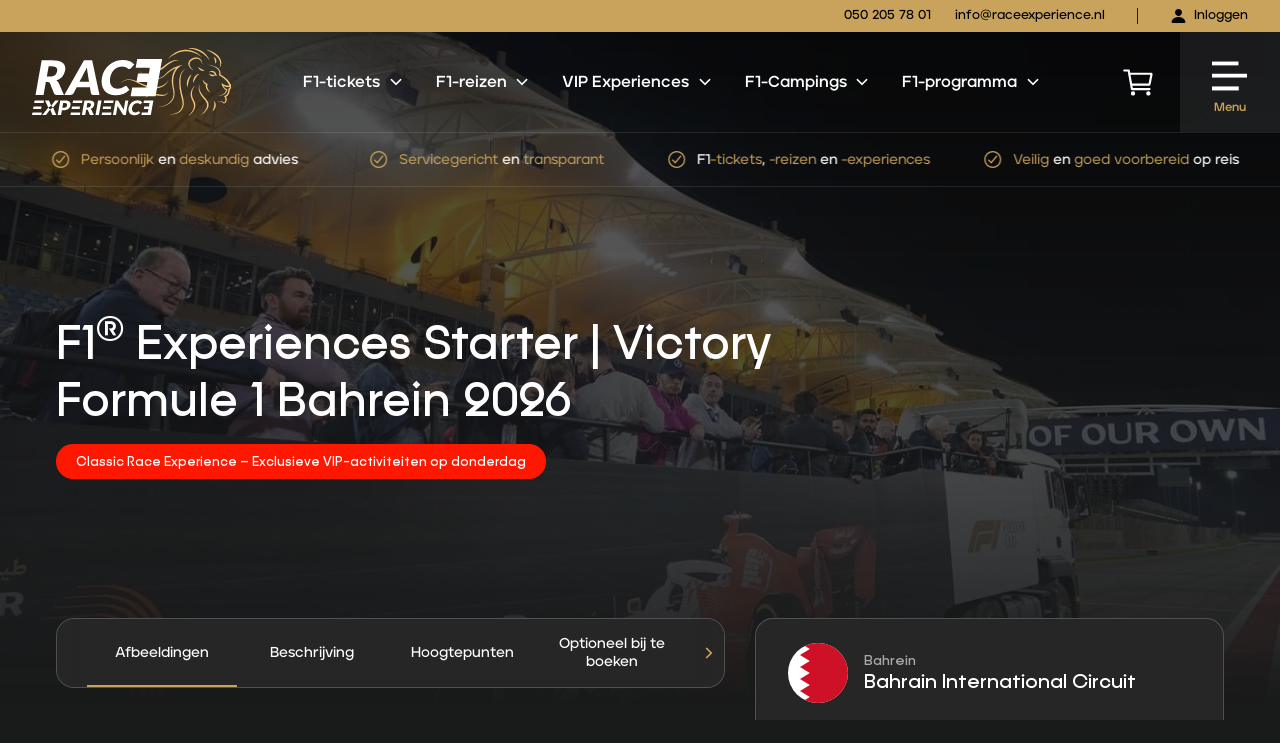

--- FILE ---
content_type: text/html; charset=utf-8
request_url: https://www.google.com/recaptcha/api2/anchor?ar=1&k=6LcpIloqAAAAAEjyacTq5kZKEo-FjOqnN7c2KwXV&co=aHR0cHM6Ly9yYWNlZXhwZXJpZW5jZS5ubDo0NDM.&hl=en&v=PoyoqOPhxBO7pBk68S4YbpHZ&size=invisible&anchor-ms=20000&execute-ms=30000&cb=10wryie65j7t
body_size: 48642
content:
<!DOCTYPE HTML><html dir="ltr" lang="en"><head><meta http-equiv="Content-Type" content="text/html; charset=UTF-8">
<meta http-equiv="X-UA-Compatible" content="IE=edge">
<title>reCAPTCHA</title>
<style type="text/css">
/* cyrillic-ext */
@font-face {
  font-family: 'Roboto';
  font-style: normal;
  font-weight: 400;
  font-stretch: 100%;
  src: url(//fonts.gstatic.com/s/roboto/v48/KFO7CnqEu92Fr1ME7kSn66aGLdTylUAMa3GUBHMdazTgWw.woff2) format('woff2');
  unicode-range: U+0460-052F, U+1C80-1C8A, U+20B4, U+2DE0-2DFF, U+A640-A69F, U+FE2E-FE2F;
}
/* cyrillic */
@font-face {
  font-family: 'Roboto';
  font-style: normal;
  font-weight: 400;
  font-stretch: 100%;
  src: url(//fonts.gstatic.com/s/roboto/v48/KFO7CnqEu92Fr1ME7kSn66aGLdTylUAMa3iUBHMdazTgWw.woff2) format('woff2');
  unicode-range: U+0301, U+0400-045F, U+0490-0491, U+04B0-04B1, U+2116;
}
/* greek-ext */
@font-face {
  font-family: 'Roboto';
  font-style: normal;
  font-weight: 400;
  font-stretch: 100%;
  src: url(//fonts.gstatic.com/s/roboto/v48/KFO7CnqEu92Fr1ME7kSn66aGLdTylUAMa3CUBHMdazTgWw.woff2) format('woff2');
  unicode-range: U+1F00-1FFF;
}
/* greek */
@font-face {
  font-family: 'Roboto';
  font-style: normal;
  font-weight: 400;
  font-stretch: 100%;
  src: url(//fonts.gstatic.com/s/roboto/v48/KFO7CnqEu92Fr1ME7kSn66aGLdTylUAMa3-UBHMdazTgWw.woff2) format('woff2');
  unicode-range: U+0370-0377, U+037A-037F, U+0384-038A, U+038C, U+038E-03A1, U+03A3-03FF;
}
/* math */
@font-face {
  font-family: 'Roboto';
  font-style: normal;
  font-weight: 400;
  font-stretch: 100%;
  src: url(//fonts.gstatic.com/s/roboto/v48/KFO7CnqEu92Fr1ME7kSn66aGLdTylUAMawCUBHMdazTgWw.woff2) format('woff2');
  unicode-range: U+0302-0303, U+0305, U+0307-0308, U+0310, U+0312, U+0315, U+031A, U+0326-0327, U+032C, U+032F-0330, U+0332-0333, U+0338, U+033A, U+0346, U+034D, U+0391-03A1, U+03A3-03A9, U+03B1-03C9, U+03D1, U+03D5-03D6, U+03F0-03F1, U+03F4-03F5, U+2016-2017, U+2034-2038, U+203C, U+2040, U+2043, U+2047, U+2050, U+2057, U+205F, U+2070-2071, U+2074-208E, U+2090-209C, U+20D0-20DC, U+20E1, U+20E5-20EF, U+2100-2112, U+2114-2115, U+2117-2121, U+2123-214F, U+2190, U+2192, U+2194-21AE, U+21B0-21E5, U+21F1-21F2, U+21F4-2211, U+2213-2214, U+2216-22FF, U+2308-230B, U+2310, U+2319, U+231C-2321, U+2336-237A, U+237C, U+2395, U+239B-23B7, U+23D0, U+23DC-23E1, U+2474-2475, U+25AF, U+25B3, U+25B7, U+25BD, U+25C1, U+25CA, U+25CC, U+25FB, U+266D-266F, U+27C0-27FF, U+2900-2AFF, U+2B0E-2B11, U+2B30-2B4C, U+2BFE, U+3030, U+FF5B, U+FF5D, U+1D400-1D7FF, U+1EE00-1EEFF;
}
/* symbols */
@font-face {
  font-family: 'Roboto';
  font-style: normal;
  font-weight: 400;
  font-stretch: 100%;
  src: url(//fonts.gstatic.com/s/roboto/v48/KFO7CnqEu92Fr1ME7kSn66aGLdTylUAMaxKUBHMdazTgWw.woff2) format('woff2');
  unicode-range: U+0001-000C, U+000E-001F, U+007F-009F, U+20DD-20E0, U+20E2-20E4, U+2150-218F, U+2190, U+2192, U+2194-2199, U+21AF, U+21E6-21F0, U+21F3, U+2218-2219, U+2299, U+22C4-22C6, U+2300-243F, U+2440-244A, U+2460-24FF, U+25A0-27BF, U+2800-28FF, U+2921-2922, U+2981, U+29BF, U+29EB, U+2B00-2BFF, U+4DC0-4DFF, U+FFF9-FFFB, U+10140-1018E, U+10190-1019C, U+101A0, U+101D0-101FD, U+102E0-102FB, U+10E60-10E7E, U+1D2C0-1D2D3, U+1D2E0-1D37F, U+1F000-1F0FF, U+1F100-1F1AD, U+1F1E6-1F1FF, U+1F30D-1F30F, U+1F315, U+1F31C, U+1F31E, U+1F320-1F32C, U+1F336, U+1F378, U+1F37D, U+1F382, U+1F393-1F39F, U+1F3A7-1F3A8, U+1F3AC-1F3AF, U+1F3C2, U+1F3C4-1F3C6, U+1F3CA-1F3CE, U+1F3D4-1F3E0, U+1F3ED, U+1F3F1-1F3F3, U+1F3F5-1F3F7, U+1F408, U+1F415, U+1F41F, U+1F426, U+1F43F, U+1F441-1F442, U+1F444, U+1F446-1F449, U+1F44C-1F44E, U+1F453, U+1F46A, U+1F47D, U+1F4A3, U+1F4B0, U+1F4B3, U+1F4B9, U+1F4BB, U+1F4BF, U+1F4C8-1F4CB, U+1F4D6, U+1F4DA, U+1F4DF, U+1F4E3-1F4E6, U+1F4EA-1F4ED, U+1F4F7, U+1F4F9-1F4FB, U+1F4FD-1F4FE, U+1F503, U+1F507-1F50B, U+1F50D, U+1F512-1F513, U+1F53E-1F54A, U+1F54F-1F5FA, U+1F610, U+1F650-1F67F, U+1F687, U+1F68D, U+1F691, U+1F694, U+1F698, U+1F6AD, U+1F6B2, U+1F6B9-1F6BA, U+1F6BC, U+1F6C6-1F6CF, U+1F6D3-1F6D7, U+1F6E0-1F6EA, U+1F6F0-1F6F3, U+1F6F7-1F6FC, U+1F700-1F7FF, U+1F800-1F80B, U+1F810-1F847, U+1F850-1F859, U+1F860-1F887, U+1F890-1F8AD, U+1F8B0-1F8BB, U+1F8C0-1F8C1, U+1F900-1F90B, U+1F93B, U+1F946, U+1F984, U+1F996, U+1F9E9, U+1FA00-1FA6F, U+1FA70-1FA7C, U+1FA80-1FA89, U+1FA8F-1FAC6, U+1FACE-1FADC, U+1FADF-1FAE9, U+1FAF0-1FAF8, U+1FB00-1FBFF;
}
/* vietnamese */
@font-face {
  font-family: 'Roboto';
  font-style: normal;
  font-weight: 400;
  font-stretch: 100%;
  src: url(//fonts.gstatic.com/s/roboto/v48/KFO7CnqEu92Fr1ME7kSn66aGLdTylUAMa3OUBHMdazTgWw.woff2) format('woff2');
  unicode-range: U+0102-0103, U+0110-0111, U+0128-0129, U+0168-0169, U+01A0-01A1, U+01AF-01B0, U+0300-0301, U+0303-0304, U+0308-0309, U+0323, U+0329, U+1EA0-1EF9, U+20AB;
}
/* latin-ext */
@font-face {
  font-family: 'Roboto';
  font-style: normal;
  font-weight: 400;
  font-stretch: 100%;
  src: url(//fonts.gstatic.com/s/roboto/v48/KFO7CnqEu92Fr1ME7kSn66aGLdTylUAMa3KUBHMdazTgWw.woff2) format('woff2');
  unicode-range: U+0100-02BA, U+02BD-02C5, U+02C7-02CC, U+02CE-02D7, U+02DD-02FF, U+0304, U+0308, U+0329, U+1D00-1DBF, U+1E00-1E9F, U+1EF2-1EFF, U+2020, U+20A0-20AB, U+20AD-20C0, U+2113, U+2C60-2C7F, U+A720-A7FF;
}
/* latin */
@font-face {
  font-family: 'Roboto';
  font-style: normal;
  font-weight: 400;
  font-stretch: 100%;
  src: url(//fonts.gstatic.com/s/roboto/v48/KFO7CnqEu92Fr1ME7kSn66aGLdTylUAMa3yUBHMdazQ.woff2) format('woff2');
  unicode-range: U+0000-00FF, U+0131, U+0152-0153, U+02BB-02BC, U+02C6, U+02DA, U+02DC, U+0304, U+0308, U+0329, U+2000-206F, U+20AC, U+2122, U+2191, U+2193, U+2212, U+2215, U+FEFF, U+FFFD;
}
/* cyrillic-ext */
@font-face {
  font-family: 'Roboto';
  font-style: normal;
  font-weight: 500;
  font-stretch: 100%;
  src: url(//fonts.gstatic.com/s/roboto/v48/KFO7CnqEu92Fr1ME7kSn66aGLdTylUAMa3GUBHMdazTgWw.woff2) format('woff2');
  unicode-range: U+0460-052F, U+1C80-1C8A, U+20B4, U+2DE0-2DFF, U+A640-A69F, U+FE2E-FE2F;
}
/* cyrillic */
@font-face {
  font-family: 'Roboto';
  font-style: normal;
  font-weight: 500;
  font-stretch: 100%;
  src: url(//fonts.gstatic.com/s/roboto/v48/KFO7CnqEu92Fr1ME7kSn66aGLdTylUAMa3iUBHMdazTgWw.woff2) format('woff2');
  unicode-range: U+0301, U+0400-045F, U+0490-0491, U+04B0-04B1, U+2116;
}
/* greek-ext */
@font-face {
  font-family: 'Roboto';
  font-style: normal;
  font-weight: 500;
  font-stretch: 100%;
  src: url(//fonts.gstatic.com/s/roboto/v48/KFO7CnqEu92Fr1ME7kSn66aGLdTylUAMa3CUBHMdazTgWw.woff2) format('woff2');
  unicode-range: U+1F00-1FFF;
}
/* greek */
@font-face {
  font-family: 'Roboto';
  font-style: normal;
  font-weight: 500;
  font-stretch: 100%;
  src: url(//fonts.gstatic.com/s/roboto/v48/KFO7CnqEu92Fr1ME7kSn66aGLdTylUAMa3-UBHMdazTgWw.woff2) format('woff2');
  unicode-range: U+0370-0377, U+037A-037F, U+0384-038A, U+038C, U+038E-03A1, U+03A3-03FF;
}
/* math */
@font-face {
  font-family: 'Roboto';
  font-style: normal;
  font-weight: 500;
  font-stretch: 100%;
  src: url(//fonts.gstatic.com/s/roboto/v48/KFO7CnqEu92Fr1ME7kSn66aGLdTylUAMawCUBHMdazTgWw.woff2) format('woff2');
  unicode-range: U+0302-0303, U+0305, U+0307-0308, U+0310, U+0312, U+0315, U+031A, U+0326-0327, U+032C, U+032F-0330, U+0332-0333, U+0338, U+033A, U+0346, U+034D, U+0391-03A1, U+03A3-03A9, U+03B1-03C9, U+03D1, U+03D5-03D6, U+03F0-03F1, U+03F4-03F5, U+2016-2017, U+2034-2038, U+203C, U+2040, U+2043, U+2047, U+2050, U+2057, U+205F, U+2070-2071, U+2074-208E, U+2090-209C, U+20D0-20DC, U+20E1, U+20E5-20EF, U+2100-2112, U+2114-2115, U+2117-2121, U+2123-214F, U+2190, U+2192, U+2194-21AE, U+21B0-21E5, U+21F1-21F2, U+21F4-2211, U+2213-2214, U+2216-22FF, U+2308-230B, U+2310, U+2319, U+231C-2321, U+2336-237A, U+237C, U+2395, U+239B-23B7, U+23D0, U+23DC-23E1, U+2474-2475, U+25AF, U+25B3, U+25B7, U+25BD, U+25C1, U+25CA, U+25CC, U+25FB, U+266D-266F, U+27C0-27FF, U+2900-2AFF, U+2B0E-2B11, U+2B30-2B4C, U+2BFE, U+3030, U+FF5B, U+FF5D, U+1D400-1D7FF, U+1EE00-1EEFF;
}
/* symbols */
@font-face {
  font-family: 'Roboto';
  font-style: normal;
  font-weight: 500;
  font-stretch: 100%;
  src: url(//fonts.gstatic.com/s/roboto/v48/KFO7CnqEu92Fr1ME7kSn66aGLdTylUAMaxKUBHMdazTgWw.woff2) format('woff2');
  unicode-range: U+0001-000C, U+000E-001F, U+007F-009F, U+20DD-20E0, U+20E2-20E4, U+2150-218F, U+2190, U+2192, U+2194-2199, U+21AF, U+21E6-21F0, U+21F3, U+2218-2219, U+2299, U+22C4-22C6, U+2300-243F, U+2440-244A, U+2460-24FF, U+25A0-27BF, U+2800-28FF, U+2921-2922, U+2981, U+29BF, U+29EB, U+2B00-2BFF, U+4DC0-4DFF, U+FFF9-FFFB, U+10140-1018E, U+10190-1019C, U+101A0, U+101D0-101FD, U+102E0-102FB, U+10E60-10E7E, U+1D2C0-1D2D3, U+1D2E0-1D37F, U+1F000-1F0FF, U+1F100-1F1AD, U+1F1E6-1F1FF, U+1F30D-1F30F, U+1F315, U+1F31C, U+1F31E, U+1F320-1F32C, U+1F336, U+1F378, U+1F37D, U+1F382, U+1F393-1F39F, U+1F3A7-1F3A8, U+1F3AC-1F3AF, U+1F3C2, U+1F3C4-1F3C6, U+1F3CA-1F3CE, U+1F3D4-1F3E0, U+1F3ED, U+1F3F1-1F3F3, U+1F3F5-1F3F7, U+1F408, U+1F415, U+1F41F, U+1F426, U+1F43F, U+1F441-1F442, U+1F444, U+1F446-1F449, U+1F44C-1F44E, U+1F453, U+1F46A, U+1F47D, U+1F4A3, U+1F4B0, U+1F4B3, U+1F4B9, U+1F4BB, U+1F4BF, U+1F4C8-1F4CB, U+1F4D6, U+1F4DA, U+1F4DF, U+1F4E3-1F4E6, U+1F4EA-1F4ED, U+1F4F7, U+1F4F9-1F4FB, U+1F4FD-1F4FE, U+1F503, U+1F507-1F50B, U+1F50D, U+1F512-1F513, U+1F53E-1F54A, U+1F54F-1F5FA, U+1F610, U+1F650-1F67F, U+1F687, U+1F68D, U+1F691, U+1F694, U+1F698, U+1F6AD, U+1F6B2, U+1F6B9-1F6BA, U+1F6BC, U+1F6C6-1F6CF, U+1F6D3-1F6D7, U+1F6E0-1F6EA, U+1F6F0-1F6F3, U+1F6F7-1F6FC, U+1F700-1F7FF, U+1F800-1F80B, U+1F810-1F847, U+1F850-1F859, U+1F860-1F887, U+1F890-1F8AD, U+1F8B0-1F8BB, U+1F8C0-1F8C1, U+1F900-1F90B, U+1F93B, U+1F946, U+1F984, U+1F996, U+1F9E9, U+1FA00-1FA6F, U+1FA70-1FA7C, U+1FA80-1FA89, U+1FA8F-1FAC6, U+1FACE-1FADC, U+1FADF-1FAE9, U+1FAF0-1FAF8, U+1FB00-1FBFF;
}
/* vietnamese */
@font-face {
  font-family: 'Roboto';
  font-style: normal;
  font-weight: 500;
  font-stretch: 100%;
  src: url(//fonts.gstatic.com/s/roboto/v48/KFO7CnqEu92Fr1ME7kSn66aGLdTylUAMa3OUBHMdazTgWw.woff2) format('woff2');
  unicode-range: U+0102-0103, U+0110-0111, U+0128-0129, U+0168-0169, U+01A0-01A1, U+01AF-01B0, U+0300-0301, U+0303-0304, U+0308-0309, U+0323, U+0329, U+1EA0-1EF9, U+20AB;
}
/* latin-ext */
@font-face {
  font-family: 'Roboto';
  font-style: normal;
  font-weight: 500;
  font-stretch: 100%;
  src: url(//fonts.gstatic.com/s/roboto/v48/KFO7CnqEu92Fr1ME7kSn66aGLdTylUAMa3KUBHMdazTgWw.woff2) format('woff2');
  unicode-range: U+0100-02BA, U+02BD-02C5, U+02C7-02CC, U+02CE-02D7, U+02DD-02FF, U+0304, U+0308, U+0329, U+1D00-1DBF, U+1E00-1E9F, U+1EF2-1EFF, U+2020, U+20A0-20AB, U+20AD-20C0, U+2113, U+2C60-2C7F, U+A720-A7FF;
}
/* latin */
@font-face {
  font-family: 'Roboto';
  font-style: normal;
  font-weight: 500;
  font-stretch: 100%;
  src: url(//fonts.gstatic.com/s/roboto/v48/KFO7CnqEu92Fr1ME7kSn66aGLdTylUAMa3yUBHMdazQ.woff2) format('woff2');
  unicode-range: U+0000-00FF, U+0131, U+0152-0153, U+02BB-02BC, U+02C6, U+02DA, U+02DC, U+0304, U+0308, U+0329, U+2000-206F, U+20AC, U+2122, U+2191, U+2193, U+2212, U+2215, U+FEFF, U+FFFD;
}
/* cyrillic-ext */
@font-face {
  font-family: 'Roboto';
  font-style: normal;
  font-weight: 900;
  font-stretch: 100%;
  src: url(//fonts.gstatic.com/s/roboto/v48/KFO7CnqEu92Fr1ME7kSn66aGLdTylUAMa3GUBHMdazTgWw.woff2) format('woff2');
  unicode-range: U+0460-052F, U+1C80-1C8A, U+20B4, U+2DE0-2DFF, U+A640-A69F, U+FE2E-FE2F;
}
/* cyrillic */
@font-face {
  font-family: 'Roboto';
  font-style: normal;
  font-weight: 900;
  font-stretch: 100%;
  src: url(//fonts.gstatic.com/s/roboto/v48/KFO7CnqEu92Fr1ME7kSn66aGLdTylUAMa3iUBHMdazTgWw.woff2) format('woff2');
  unicode-range: U+0301, U+0400-045F, U+0490-0491, U+04B0-04B1, U+2116;
}
/* greek-ext */
@font-face {
  font-family: 'Roboto';
  font-style: normal;
  font-weight: 900;
  font-stretch: 100%;
  src: url(//fonts.gstatic.com/s/roboto/v48/KFO7CnqEu92Fr1ME7kSn66aGLdTylUAMa3CUBHMdazTgWw.woff2) format('woff2');
  unicode-range: U+1F00-1FFF;
}
/* greek */
@font-face {
  font-family: 'Roboto';
  font-style: normal;
  font-weight: 900;
  font-stretch: 100%;
  src: url(//fonts.gstatic.com/s/roboto/v48/KFO7CnqEu92Fr1ME7kSn66aGLdTylUAMa3-UBHMdazTgWw.woff2) format('woff2');
  unicode-range: U+0370-0377, U+037A-037F, U+0384-038A, U+038C, U+038E-03A1, U+03A3-03FF;
}
/* math */
@font-face {
  font-family: 'Roboto';
  font-style: normal;
  font-weight: 900;
  font-stretch: 100%;
  src: url(//fonts.gstatic.com/s/roboto/v48/KFO7CnqEu92Fr1ME7kSn66aGLdTylUAMawCUBHMdazTgWw.woff2) format('woff2');
  unicode-range: U+0302-0303, U+0305, U+0307-0308, U+0310, U+0312, U+0315, U+031A, U+0326-0327, U+032C, U+032F-0330, U+0332-0333, U+0338, U+033A, U+0346, U+034D, U+0391-03A1, U+03A3-03A9, U+03B1-03C9, U+03D1, U+03D5-03D6, U+03F0-03F1, U+03F4-03F5, U+2016-2017, U+2034-2038, U+203C, U+2040, U+2043, U+2047, U+2050, U+2057, U+205F, U+2070-2071, U+2074-208E, U+2090-209C, U+20D0-20DC, U+20E1, U+20E5-20EF, U+2100-2112, U+2114-2115, U+2117-2121, U+2123-214F, U+2190, U+2192, U+2194-21AE, U+21B0-21E5, U+21F1-21F2, U+21F4-2211, U+2213-2214, U+2216-22FF, U+2308-230B, U+2310, U+2319, U+231C-2321, U+2336-237A, U+237C, U+2395, U+239B-23B7, U+23D0, U+23DC-23E1, U+2474-2475, U+25AF, U+25B3, U+25B7, U+25BD, U+25C1, U+25CA, U+25CC, U+25FB, U+266D-266F, U+27C0-27FF, U+2900-2AFF, U+2B0E-2B11, U+2B30-2B4C, U+2BFE, U+3030, U+FF5B, U+FF5D, U+1D400-1D7FF, U+1EE00-1EEFF;
}
/* symbols */
@font-face {
  font-family: 'Roboto';
  font-style: normal;
  font-weight: 900;
  font-stretch: 100%;
  src: url(//fonts.gstatic.com/s/roboto/v48/KFO7CnqEu92Fr1ME7kSn66aGLdTylUAMaxKUBHMdazTgWw.woff2) format('woff2');
  unicode-range: U+0001-000C, U+000E-001F, U+007F-009F, U+20DD-20E0, U+20E2-20E4, U+2150-218F, U+2190, U+2192, U+2194-2199, U+21AF, U+21E6-21F0, U+21F3, U+2218-2219, U+2299, U+22C4-22C6, U+2300-243F, U+2440-244A, U+2460-24FF, U+25A0-27BF, U+2800-28FF, U+2921-2922, U+2981, U+29BF, U+29EB, U+2B00-2BFF, U+4DC0-4DFF, U+FFF9-FFFB, U+10140-1018E, U+10190-1019C, U+101A0, U+101D0-101FD, U+102E0-102FB, U+10E60-10E7E, U+1D2C0-1D2D3, U+1D2E0-1D37F, U+1F000-1F0FF, U+1F100-1F1AD, U+1F1E6-1F1FF, U+1F30D-1F30F, U+1F315, U+1F31C, U+1F31E, U+1F320-1F32C, U+1F336, U+1F378, U+1F37D, U+1F382, U+1F393-1F39F, U+1F3A7-1F3A8, U+1F3AC-1F3AF, U+1F3C2, U+1F3C4-1F3C6, U+1F3CA-1F3CE, U+1F3D4-1F3E0, U+1F3ED, U+1F3F1-1F3F3, U+1F3F5-1F3F7, U+1F408, U+1F415, U+1F41F, U+1F426, U+1F43F, U+1F441-1F442, U+1F444, U+1F446-1F449, U+1F44C-1F44E, U+1F453, U+1F46A, U+1F47D, U+1F4A3, U+1F4B0, U+1F4B3, U+1F4B9, U+1F4BB, U+1F4BF, U+1F4C8-1F4CB, U+1F4D6, U+1F4DA, U+1F4DF, U+1F4E3-1F4E6, U+1F4EA-1F4ED, U+1F4F7, U+1F4F9-1F4FB, U+1F4FD-1F4FE, U+1F503, U+1F507-1F50B, U+1F50D, U+1F512-1F513, U+1F53E-1F54A, U+1F54F-1F5FA, U+1F610, U+1F650-1F67F, U+1F687, U+1F68D, U+1F691, U+1F694, U+1F698, U+1F6AD, U+1F6B2, U+1F6B9-1F6BA, U+1F6BC, U+1F6C6-1F6CF, U+1F6D3-1F6D7, U+1F6E0-1F6EA, U+1F6F0-1F6F3, U+1F6F7-1F6FC, U+1F700-1F7FF, U+1F800-1F80B, U+1F810-1F847, U+1F850-1F859, U+1F860-1F887, U+1F890-1F8AD, U+1F8B0-1F8BB, U+1F8C0-1F8C1, U+1F900-1F90B, U+1F93B, U+1F946, U+1F984, U+1F996, U+1F9E9, U+1FA00-1FA6F, U+1FA70-1FA7C, U+1FA80-1FA89, U+1FA8F-1FAC6, U+1FACE-1FADC, U+1FADF-1FAE9, U+1FAF0-1FAF8, U+1FB00-1FBFF;
}
/* vietnamese */
@font-face {
  font-family: 'Roboto';
  font-style: normal;
  font-weight: 900;
  font-stretch: 100%;
  src: url(//fonts.gstatic.com/s/roboto/v48/KFO7CnqEu92Fr1ME7kSn66aGLdTylUAMa3OUBHMdazTgWw.woff2) format('woff2');
  unicode-range: U+0102-0103, U+0110-0111, U+0128-0129, U+0168-0169, U+01A0-01A1, U+01AF-01B0, U+0300-0301, U+0303-0304, U+0308-0309, U+0323, U+0329, U+1EA0-1EF9, U+20AB;
}
/* latin-ext */
@font-face {
  font-family: 'Roboto';
  font-style: normal;
  font-weight: 900;
  font-stretch: 100%;
  src: url(//fonts.gstatic.com/s/roboto/v48/KFO7CnqEu92Fr1ME7kSn66aGLdTylUAMa3KUBHMdazTgWw.woff2) format('woff2');
  unicode-range: U+0100-02BA, U+02BD-02C5, U+02C7-02CC, U+02CE-02D7, U+02DD-02FF, U+0304, U+0308, U+0329, U+1D00-1DBF, U+1E00-1E9F, U+1EF2-1EFF, U+2020, U+20A0-20AB, U+20AD-20C0, U+2113, U+2C60-2C7F, U+A720-A7FF;
}
/* latin */
@font-face {
  font-family: 'Roboto';
  font-style: normal;
  font-weight: 900;
  font-stretch: 100%;
  src: url(//fonts.gstatic.com/s/roboto/v48/KFO7CnqEu92Fr1ME7kSn66aGLdTylUAMa3yUBHMdazQ.woff2) format('woff2');
  unicode-range: U+0000-00FF, U+0131, U+0152-0153, U+02BB-02BC, U+02C6, U+02DA, U+02DC, U+0304, U+0308, U+0329, U+2000-206F, U+20AC, U+2122, U+2191, U+2193, U+2212, U+2215, U+FEFF, U+FFFD;
}

</style>
<link rel="stylesheet" type="text/css" href="https://www.gstatic.com/recaptcha/releases/PoyoqOPhxBO7pBk68S4YbpHZ/styles__ltr.css">
<script nonce="leBzmPOfaXTI0MwGzkfnig" type="text/javascript">window['__recaptcha_api'] = 'https://www.google.com/recaptcha/api2/';</script>
<script type="text/javascript" src="https://www.gstatic.com/recaptcha/releases/PoyoqOPhxBO7pBk68S4YbpHZ/recaptcha__en.js" nonce="leBzmPOfaXTI0MwGzkfnig">
      
    </script></head>
<body><div id="rc-anchor-alert" class="rc-anchor-alert"></div>
<input type="hidden" id="recaptcha-token" value="[base64]">
<script type="text/javascript" nonce="leBzmPOfaXTI0MwGzkfnig">
      recaptcha.anchor.Main.init("[\x22ainput\x22,[\x22bgdata\x22,\x22\x22,\[base64]/[base64]/[base64]/[base64]/[base64]/UltsKytdPUU6KEU8MjA0OD9SW2wrK109RT4+NnwxOTI6KChFJjY0NTEyKT09NTUyOTYmJk0rMTxjLmxlbmd0aCYmKGMuY2hhckNvZGVBdChNKzEpJjY0NTEyKT09NTYzMjA/[base64]/[base64]/[base64]/[base64]/[base64]/[base64]/[base64]\x22,\[base64]\\u003d\x22,\x22woDCgcKCQmtpw6LCikpYwrsDP8OjTRkEUhYqbsKuw5vDlcOZwr7CisOqw61LwoRSaDHDpMKTUFvCjz54woV7fcKJwqbCj8KLw6PDpMOsw4ARwpUfw7nDjsKhN8KswpPDpUxqR0TCnsOOw6pIw4k2wpgkwq/CuAEoXhR7OlxDe8OGEcOIcsKdwpvCv8K5acOCw5hnwqFnw709DBvCuiIeTwvCtBLCrcKDw53CiG1HV8OTw7nCm8KqRcO3w6XCmV94w7DCvlQZw4xvFcK5BXjCrWVGZsOSPsKZNcKgw60/[base64]/CkMKqw5jDiiXDgMKHw4zCqhpaw4Z9asOWBD1QcsOIScOGw7/CrT7CuEwpD1HCh8KeJ2VHWVNiw5HDiMO/[base64]/wpzCq8OwwrB+woHDqAvDogjDolUWwrTCjmHCoiZiWcKtXsO1w75Dw43DlsOLZMKiBldZasOvw6/DjMO/w57DisKlw47Ci8OTAcKYRQbCpFDDhcO5wqLCp8O1w7PCoMKXA8OEw6k3XkVVNVDDoMOpKcOAwr1yw6YKw5/DpsKOw6cqwrTDmcKVcsOEw4Bhw5kXC8OwdyTCu3/Cq0VXw6TCh8KpDCvCqEEJPlbCscKKYsOdwr1Ew6PDhsOzOiRyGcOZNndGVsOsZHzDoixOw6vCs2dOwp7CihvCiS4FwrQ+wrvDpcO2wrPCvhMuVsO0QcKbWjNFUjDDug7ChMKgwovDpD1Yw6jDk8K8C8KRKcOGYsKdwqnCj23DlsOaw49Iw4F3wpnCgR/[base64]/w4rDiMO4RXRDVcKzw6t5wpjDnMO6P8OQw53Cu8KVwop/aklewqrDgAPCrMKgwoDCmcK+OMOKwqPCmwp3wprCvmA2woTCu0wDwpcewo3ChXcdwoo5w77CkMOYYRHDgXjCrxfCtzsYw7TDvFjDowfDmH/[base64]/DkMKTeAfChsK7NBUrVzBQIkxnfmrCpz1LwpNnwrUXMsKyRcObwqTDhxAdI8KBGXzCl8O/w5DCk8OLwoHCgsOvw63Dsl3DgMKFKcOAwo1Sw5XDnDDDvFjCuFYuw54WRMORFinDm8Kzw5gWAcKfBB/CpVBBwqPCtMOxYsKwwqREQMOiwqcGVsKdw6k4O8OaJcONaHtdwoDDhn3DisKRDcOwwobCusOXw5tjw5/CizXCmMOiw5XDgV7DgcKowqlLw5nDiQ8Gw5txGXbDk8K8wqXDpQ8ke8OoYsKVKARYeEDDg8K1w6DChcKuwpBmwpTDvcO2RTpnwoDCuHTDn8KtwrcmTsKFwonDtMKNKS/DgcK/ZnzCqTohworDhi0ow5BmwqwAw6okw7LDpcODMcKjw4l5SigQdcOcw6BgwqM+dR9DNjHDoHnCgFRew4LDqz1vOF0xw75Qw77Di8OIE8KBw7vCtcK9LcOrF8OPwrU6w5zCqWF4wrxzwppnNMOLw6bCo8OJSHPCmMOjwoN0F8O/wpXCqMKRJcOMwoJdRwrDr3wgw7rCrzTDucOtEMO8HyZpw6/[base64]/[base64]/[base64]/CgsO7w6Q/B10Dw7RBCsKuY8KBwrPCilrCpAzCnSrDm8OOw5DDt8KsVMOVDMO/w6pmwqgYNFQUfcOuKcKEw4gtI2h+HkslaMKJCmt2cQnDhsOJwqFwwpIIJUjDv8KVZsOYV8KUw6zDlMOMTxA4wrfDqFZmw44cL8KaDcKmwr/[base64]/DusK5wqHCklsjwrrCl8KfTcOewr/[base64]/CqiUUL3wkUMKjE8Olw44Ww4DDhB3DpE1jw4rDrSgCw6DCgCU6PcOMwodSw5LDrcONw4bDvcKuZMKpw4LCjiQpw6d6w6h4OMKfPMKzwp4XasKQwo8TwpFCX8O2w7x7AC3Dj8KNw40Gw7wUesKUGcOywqXCksOcZxNAcSPDqT/CpzHDlMKYVsO7w4zCosOfGyk4Hh/CsQcJFghlM8KZwokHwrQ3F2YeIcKSwo47XMOfw495RsO/w4Enw63ClCfClSxrPcO4wqLCvMKkw47DicOuw4LCsMKDw7rChcK6wpVtw6I1U8OFYMKPwpN3wrnCrF51C1BKLcO+Ei99XsKMNgDDjxNLbX92wqjCtMOmw4/CkMKkWcOoYcKiQnBdw6ljwrHCiWIzYsKBW1DDh3DDnMKJOWnDuMK7IMOKdAdsGsOUC8KNFnnDqC9MwpUZw5MhYsOyw5bDgsKGwrjCvcKSw4olwpo5w7vCn2jDjsO1w5zDiEDCp8OCwoggQ8KHLwjCnsOXDMKRbcKvwqrCoG/CpcK8a8KPCkYuwrDDlsKWw4oEPcK8w4LDqhTDuMOVJsODw4Yvw5HCosO9w7/CgjcNwpc/w7TDh8K5Z8KGwqzDvMKCFcOHHjRTw55ZwpxhwrfDuzrCj8OYdChNw7vCmsKBRy5Iw5XDjsO5woM9wpnDucOww7rDsU91a27CnCMewpfDp8KhLw7DrsKNeMKrR8KlwofDmxxBwo7Cs3QSKEPDhsOKd1ldcU9WwohYwoIuMcKQMMKWVCdCOQ/[base64]/CnMK6w4hMd2nCscKrw5fDi8K3wrLCpAwGw7tWw4HDnQjDucOXYn9rK24aw5V9Q8Kyw4lWdWrCqcK8woPDlXYHBMKzN8Kew7U9w4RyBsKfNE/[base64]/w5XDrMKMJUtDwoRQwrQTCMKBEMOSwqjCskVuw73Ds25Uw57Dl1/DvFg4w40UZsOfUsKGwqE9DDrDmCsfD8KVGEjCp8KSw5NwwpNCw6p9wo/DjMKVw5bCgFXDnXp4AcOcE0lNeRPDpmFQwrjCjgjCrcKSGBg4w4ogBEB4w73CoMO3ZGjDj0trfcO8KsK/JsKtdMOwwr9owqHCsgkXOXXDvFrDqXfCtk5keMKKw5diNcOxORsTw47DhMOmMlN6LMOBNsKmw5HCih/Dk18kNHogwobCg2bCplzChzQsHCJOw6XCi0TDl8OYw7YBwox6U1dUw7EgMW18OsOPwo8Rw7Mzw5UDworDrMKdw7zDqjjDnn7CocOXNRxCHyXDgMOywqfCn2bDhgBjUAPDl8OEZ8Ozw51jR8KGwq/[base64]/[base64]/GXY5KmXCmyUZPsOIZg0iwqnChBMswoLDrVTCjUbDssK+wpfCnMODHcOzbcKiaW3DllrDoMOlw73DmcKlfSXCgcO1UsKRwobDtDLDksKZEcKtHFYuZxw0VMKzwqfCiQ7CgsOcAMKjw6DCokrCkMKIwrkcw4Qiw5shZ8KHIC/CtMK2w5/Ch8KYwqsMw617OifCsSADVMOsw4XCiU7DusKaX8OyYcKuw4dYw67Cgl3DuFUFE8K0fMKYLGtzRsOvIcO5wp9HasOdQHTDrcKdw4/Cp8KpamLDuUQOSsOfCljDk8OGw6Epw55YDjEqbMK8L8KVw6bCvsOOw67DjcOpw5/ClWPCtcK8w7xvBQPCkFPCkcKTb8OUw4DCmXxKw43DiTItwpLDiFHDoiktW8OtwqArw4Zxw6HClcObw5XCk3BRYw7DsMO4IGlXdMKjw48DDT/CrsOjw6PCnyFTw4MKT38uwo0Gw5PCh8KAwogBwpHDncORwplHwrURw6tsBkfDkTRtCBFbwpA6W2tpWMK1wr7Dii92dygUwqLDm8KhBSoEJXMewprDkcKZw6jCg8OWwowvw6PCi8Olwq1XZMKsw4TDo8KzwoTCpXxbw4TCtsKub8K8PcK/[base64]/[base64]/FsOFAnrDg8O5WTfCl8K3wqzDjcK5JcO8NMK7PgJ+HifCisKtZwLCqMKnw43CvMO6XibCkicUBMKHJhLDvcOowrElJ8KbwrM/M8KfRcKXwrLCocOjwp3CisOcw6USQMKtwq94BS4nwqLChsOyEisSWCNswpEBwoRgWcKwdMK0w7NyO8KHwoMowqVzwozCsj8Nw5FKwp4TI3FIwo7CqnoRUsOzwqYJw7cdw4QOcMOJw4XDicOyw5UzZcOJNkzDiXbDkMOewoPDsWDCpk/Dj8K8w6rCvyDDiSDDkBzDjcKLwpnCjMOAAsKRw5k6PMO6ecKbGsO/BcKPw4MWwrgmw4zDisOrwq9gDsKdw6HDvj1NesKKw71Hwo4Sw5t5w5B1TMKRKsO5AcOudDF5TQMlUBjDnDzDk8K/JMOLwoBoTQ1mfcOnwo7Coy/[base64]/CgcK8FXfDkMOPRcKRUHDDhn3DvExcwrl0w7Z+worCmUTDmsK5VFTCicOpEmvDiinCl2l8w43ChicRwo8Jw43Dh0AywoAlN8KwQMKDw5nDsBEDwqDCmcOJZMKlwqw3w4NiwqHCmSQJDmXCuG/CtsKcw6jClQDDl3QzNCMlFMOwwrxtwpvDrcK4wrbDvXXCnAcSw4kCecK7wojDmsKow4DCjQQ0woEGJsK7w7TCqcKjciMmwqAcccO3VcK7w7QFSD/Dglk2w5bCjcOCU3kSVkXCjsKMT8OzwqjDksK1H8Kzw4MmF8OpYhDDk2TDscKJYMO2w4TCjMKqwrlEYSUmw4heQzDDp8OSw41+eAvDqDzCmsKYwqttcw4Dw5PCmwEjwoAmLB7Dg8OOw5zCp2xIw7tVwp/[base64]/DqcKpwqEWf8KMw7XDoQPDqDDCtnhaDMKHw5LCiCLCk8OsCMKcO8KDw5E8woNBP0dYH1TDtsOXAijDpMOUw5TDmcOvJht0UcKDw49cwq3CmGtzXy1LwpcPw5Y+D2F3S8OVw6VFWHvDiGTCkjlfwq/Dv8Oww4c1w5HDnABqw4fCu8K/RsOOEH0RUVUPw5DDgw7DkW9ZcFTDn8OJU8OBw6QtwpxqecKWw6XDilvDp0xjw6gOL8OpQMO2w5PCvGtHwqZwVArDmcOxw7/Dml/CrcOuwqhKw7YRFVDCkWIhbAHCpnLCuMKyGsORLMOCwrHCpsO9wpJxMcODwpddYk/DrsKJORfCkRJDLWDDpcOQw4/[base64]/CjMOkdj0CDsOPLcOnLVsMBgXDsSVSwqtKThDDp8O7MsOQfsOewr8VwrHCug56w57CisOhR8OvLSbDnMK4wr1fdzPDj8Kkf10kwqwIWsKcw6Afw7DDmDfCtyrDmUTDmMOmYcKFwpXDlHvDiMKxwqjClE9nJsOFBMKBwpnCgmnDt8KdOsKTw5PCoMOmKQQCw4/CkWHDnU/[base64]/[base64]/DlUJFfxDCssOLw588BsOkwp3CnsOQwot5E3nDkHwrMXouB8OcCzBeRWHDscOaEwcreV5WwobCpcOLw5/CjsOdVkULPsOXwpoLwqI7w7rCiMK5FxrCoBlnXcOcfAPCjcKGfgfDoMOOE8K8w6BQw4LDpSjDgU/[base64]/DhsOUEyfCnG4yE8K/w73Ch8K0WMOnw63CkVdmwpNgw6ppPgPCosK6N8KNwpNCOG5KPSp4DMKBADhveQ3DmxF0MhNxworCnDPCqsKmw5TCmMOkw6YZLhfCjcKHw7k5GiHDmcKZek1RwqsHe0RCNcOww7TDjcKiw7d1w5oAaxnCnmNyG8Kjw6JZecKOw6Ydw6pTTMKXwrIDLQN+w5VAacK/w6Bhwp/CnsKqCXzCsMKMbwsrwro8w45ndyrCtMKREmzDqAo4SS90XiwUwpJAbxbDkgnDnMKBDxRpMsO3GsK0wrV0fBnCk2nClGZsw7VwdSHCgsO/wrrCvTnDq8ONJsK8w6IiESJjNBbDsRxcwrvDvcOXBCbDp8KAMgQkPsOQw7nDssKhw7DCnDDCisOONXTCgcKjw4Mlw7/CgxLClcOGKsK6wpUeKzIBwqHCrU4Vdh7DiDE0TQJPw40Jw7LDr8Oxw4AiKRAbHwwiwqHDo0HCn2c6FcKSDjLDp8OObQjDgQbDr8KaYh13ZMKkw4XDg0EUw7XCmMOSU8O2w5LCncOZw5B/w5LDlMKqRhLCvHl4wr3CoMOrwpIAYyzCksOfPcK3wqscH8O8wr/CscKbwp/Cl8KZOsOzwpvDh8KKQQAfeh9KMDEtwqw7FhFrAlwxDsK5b8Ogb1zDssOsMRIFw7rDoz/Cv8KIGsOEP8ORwqLCtjkaTTNow4VJGMOcw6oKAMO7w7nDvEnCrgYxw5rDs2x0w59oCH9iw67CucKvPyLDk8KoEcOFR8KqdMOkw43ClWLDmMKXXsOnNmbDgCDCnsOGw5bCrkpKR8ONwphfYHQcIEzDrXU/JcKTw5p0wqdeb2LChE/ChUwew4p7w5nDm8KQwqfDi8K4fRJZw4pBJsKET34qJgrCo19HdShTwpUzYxlAWE8iOVhUHwAXw7NDMlrCscOCU8OrwrfDqj/Dv8O0QMOfcncnwrXDnMKbHCYuwrt0T8K9w7XCpyPDq8KKeSTCmcKIwrrDjsOTw5owwrbCrcOqdDM6w6zClkLCmiDCvklUTTY/HABwwo7Cn8OowrsIw47DsMOkZWXCvsKzZATDqHLCnSnCoCtSw6Rpw7XCkCQww4/[base64]/DtBRwTcOmworDhMO5Y8OBUAkwV3QGNQDCtsO7ZsOVNcOvw7ENUMOrC8ObV8KcHcKhwqHCkyvCkDBcRyrCqcK1FRrDncOlw7/CoMOiXwzDrsKqaiJ2blbDrEgYwqrCi8KCQMO2Y8O0w4jDhwHCgm50wqPDhcKSLHDDiEc5VzrCsFlJLANLBVzCh2lfwrwDw5paWw8DwrVSE8KaQcKiFcKEwr/Ch8KnwoLCtEDCn21nwrFawq9ADCnDh0vDoXd2TsOzw6QwB1DCksOVOMK5KcKIYcKNFcO8w7TDoGDCtXHDp291EsKcacOeO8OYw4Z0YTtLw7ZRSxdgeMO1Tx4SHsKIUWctw47CmTUuYRQIHsOCwp4QZiTCp8OhGMOhw6vDukgYNMO/w5ZiW8ODFCAQwoQVZBjDu8O2UMK5wrTDkArCvQgNw6kuI8KvwpjDmGVxccKewpBKDsOiwqp0w5HCpsKoTi/CosKgZmXCsQ5MwrVubMKfbMKmDMKFw5Fpw5rCvyV9w70Yw782w6Bwwop7SsKfFAJOwq1+w7t2MQPDkcOww67DkVBfw5p2I8Ofw4/DgMOwWhVpwqvDt1jCjH/DqsKtdEMbw6zCjzM7w6zChFhwb1PCrsOrwpQkw4jDkMOtw4V6wogaKsKKw4DCiGHDh8KhwoLCrsKqwot/w41RAwXDs0o7wrBnwopdOSnDgHAQAsOyUUk7CBXDi8KbwpPCglPCjMOjw7NmEsKLCMKCwoBKwq7DusKaMcKBw6kqwpA6w4p/LyfDmhIZwqMkw7VswqnDksOXdsOqw4XDhis4w4M7QcKhRH7CsyhlwqEeHUNQw7XCq3B3XsKrRsKIZMOtKcKgc13ChhfCn8KdHcKieTvCiWLDs8KPOcOHw49Kc8KKc8Kpw7nCtcKkw48na8OXwoLDlSPCmcOGwrTDlsOxCk03Ll/DpEzDvS40DcKMPRLDqsK0w5RPFwYfwrfCv8K1XRbConh1w4fCvz5/[base64]/[base64]/[base64]/Cp8OQwpTDt8K+PHENDXN/ORXDgsOzw57Cr8KLwr7DhMOUXMKVGDZoIXg+wpRjU8OYNk3DtcK7w5ozw7/CrAMHwrHCscOsw4vCoHvCjMK4wrLDoMKuwoxWwrk/LcKdwpTCi8KIIcOxa8ORwo/Cl8KnPFvCvW/Dhk/CtMKWw785LhkdGcOYw78+dcKjw6/DnsOaTm/Do8OZcsKSwpTCusKaEcKCMxRYfjPCicOsH8KEZEdRw5XCu3oAPsO3SxMMwpPCmsO3bVLDnMK7w6p1ZMKbRsOQw5VFw7A9PsOgw5sVbyVGUR1pQ1/[base64]/CsSvDnsOEbkrDowsvI0cqwr8HD8K4w5XCrsOxe8KLHzlpXAglw4V3w7vCusOAG1hwRMKtw6UQw40Ae3AHJ37DscOXYAsSaCjDhsOzw67DuFXCvsOmcRBeJVXDsMO+GAfCvsOzw4bDkT/Dq2oEf8K1w4Rfw43Do2YIwrHDiUxrD8K5w6dFw4Adw4hYFsKEXcKHBcOybcK1wqQCwo98w6QmZMORDcONC8OJw77CtcKvwqDDvx5Ow5rDsEZqW8OvTcOHU8KCTMOyADVse8KRw4LDlcOrwpDCusKfW1hjXsKtQ19/wrDCpcKvwoDCpMKACsOfCi9SSxQLX38YdcKfU8KvwqvCt8KkwoUWw77CmMOiw5F7TMOcQsKSd8O1w7R9w5nClsOGwofDtcKmwpEPJmvCgnjCmMKbeV/CvcO/w7vDrD3DmWbCtsKIwqAgDcOfUMOhw5nCuzTDjTdkw4XDscOPScO/w7TDscOGw5xaQ8O3wpDDmMOyKcOswrIJdcKCViTDjcKow6vCoyAQw5HDrcKOQGvDvHnDscK3w752w6IEb8KSw4xWTMOpdT/DmcKjPD/CrXXDiS1CdsOiRlnDj0/CgyrDlk3ClUfDkGxJY8OQSsK4wqXCm8Kjwo/[base64]/[base64]/CkQMZJMK8w5fChsOuwoDDrAMcwrTCsUhgw6Qaw69bw5LDhsOVwrFpWsKfPF41bRzChQ9Jw49ECnRGw6fCssKnw77CsiA4w7/Dv8OoHSLCl8OSw6LDucKjwovCn3LDsMK1dsO1HcKXwr/ChMKbw4LCvcKDw5bChMKVwrBJQhEBw4vDuFzCsQJvT8KLOMKRw4TCkcOgw6cPwpnCkcKhw4kBUAVmCSZ+wpRhw6XDoMOhTMKJRg3CtcOPwr/DscOfBMOZQ8OGPMKCW8KgIi3DkgXCqSvDv0/CgcKdNk/[base64]/w48kwrXChzNnYcK6IxHCqsOHHgHCmMOSPBFUwoVFw6MDX8Ouw53CjsOSCMKFWCgDw4rDvcORwq0wLMKGwr47w4PDiA4gQ8O7Vy/Dl8OzXQ/DjFHCh3PCjcKSw6DCjcKdDRbCjsOQOS82wokELxp2w6MlRmXDhTzDnz4JG8O2RMKXw4jDp0vDu8Oww6/Dk0TDhSzDt0XCt8OmwotLw6pFXnRKPMKGwqvCtivCo8Ohwp7CqCFjKUtGUgfDhkhOw5rDmwJbwrBCAlvCgMKKw4bDmsOFTmPCvxbCn8KFC8OpPHwswq/DqcOIw5zCoXEzG8ONK8OcwrnCpkfCjADDhkXCrT3Ckw5YAMK0HkNyZgdtwo1kdcO6w5ELc8K/cyUwV3zDoAPDl8KlIyLDrxMfJsOodnPDiMKeDnjDpcOGRMOSDQUsw4PCv8O+XR/CvcOyNWHDpl83wr9lwqJhwrwuwpsxwrt0fW7Dk2nDusOlKww6GibClMKYwrYoNXPCrsOLd17Cri/ChcONJcKxZ8O3DcKYwrQXwq3Dl2jDkQnCrSN8w63Cp8KrDgRgw5Ytb8OVV8Okw4RdJ8O9ARxDb0djwrNzEyvCt3fCtcOWeRDDvcOnwoLCm8KCFzVVwpXCgsOWwo7CkknCvi02TAh8GMKaD8OdBcOFYMOvwoEbwr7DjMORMMKAJ1/DtRNewoMJWMOpwqfDlsKqwp41wpZVGEDCtHbCgQLDhUPChB1hwqQSRxsXN2dIw7USRMKiwpXDqwfCl8OxDmjDpBTCvQHCu39KYm0RbRMfw4hSDcKad8OFw4xxaXfCi8Oxw5DDlQfClMOxVAltUzbDrcKzwrEWw6YSw5XDtyNjFcK8V8K2dG/ClFILwpfDtsOewqcrwqVmRsOQw55rw6AIwrsRbcKfw7/[base64]/DhMKtw4hPOk7CrsOMw6EpAzHDh8KbwrbDisOzw5Z2w6ZUcEXCuCnCtRzDlsOBw7/DnVcnccK6wpfDgWdmIwfClCg3w75hC8KEAGZfdyvDlkhEwolpwpPDqgTDuX4PwoZyI3XClF7CpMOTwpZ6e3vDkMK6wonCvsOlw75lWMOwXDPDlsOcMxtgw5U/[base64]/[base64]/J8KYNw9Cw4rDgV5ew59LU2fCoCN+w70iwph4w5sTVxXCnQ7ChcO0w7bCpsOpw6DCtErCr8K3wo8Hw79Nw5QnWcKKfMOSTcK7dWfCpMOSw4rDky/CmsKlwogMw4vCsGzDp8KQwqPDv8O8w53CgsO4fsKQMsO5Uxsowroiw5B6L1HCtQ/Dml/CrcK6w5IqcsKtCjsEwqciLcOxRwAkw47CqsKAw4fCusOPw7gdW8K6wqTDrQ7Ck8O0eMKxbDzCvcOPWQLChcK6wr5EwpXCnMOxwqYvO2PCtMKOYWIuw5LCslFEw6rDs0N5Kil/w5JYwrNRYcOfBnLCgXTDgMO6wp/CkQ9QwqfDiMKnw57DuMO7L8OgRUDCvsK4wr3CpcOgw7ZLwpXCgwhGW393w5DDicK6ICEYEsK9w6ZjSlzCssODMFjCpG5iwpMWwrlMw7JPJgkTw4fDgsK4TyHDlg8owr3CngxoFMK2w5fCnMKJw6Raw4BoeMOPLnnCnyrDjmsXI8KdwrEhwp/DgA5Mw7ZjUcKJw5rCosKoKjjDpF90wrzCmGBkwp5Ha1/DoAjCu8Kuw4DCh3zCrgnDlBFUW8K6wrLCusKww7DCpgcBw6TDtMO4aSPCiMOGw5PDtcKESTUQwpLCuCciGFUhw7LDgcOKwojCkExqNm/DlzXDgMKHHcKtPHBzw4/CtMK9LsK+wq5lw7hJw7LCjVDClkkdGS7CmsKCZ8Kcw6M2w4nDhXLDgQgTw6LDv2XDvsOIe3kgAFEYTnfDpUdQwojCkmXDl8Oow57DqjfDusKlf8KIwpHDmsODAMOncR7DswEEQMOCSWrDqMOxbsKiE8K5w4DChMK1wr8PwpzCkm7CmS9udHVHUU/[base64]/DjcKkWw/CsG04w7cmw78DGw4wHW/CusK+dmrCs8K+bMKUasOnw7ZvcMKTSQE2w6fDlF3DnyoBw7kTawZtw7VwwqbDvVDDlyorBVAxw5XDi8KKw4kDwrE+LcKOw6Qiwp7CscOqw6jCiBLDsMKbw67Dv1RRPD/CrcKBw6B9UMKow5IHw57ClxJyw5MJUwppG8O/wpVww5PCnMK8w5Y9acKpJMKNccKMPHIfwpciw6nCqcOsw7fCh0HCon5GZ0U3w4LCmD40w6FzI8Ofwq1XE8ORbTxnZVwJY8K/wrzDlycgDsKswqF6b8ORB8Kgwq7DnEYtw5/[base64]/Cm0/DoG7DqUMbwoDDoDDDlX05XsOHEMKNw4jDowXDqmXDiMKjwqx4wp4KP8Klw5Qmw5Z+OcK+wqtTFsOaWgN7DcOTXMOVaTkcw6hTwpDDvsOOwph6w6nDuBfCtltsVjfCjiPDsMKAw6txwonDnWXCoz8nw4DDpsKbw5/DqgcxwoDCuWDCtcK3H8KKw5nDo8OGwpHDpBRtwqFxwrjCgMOJNsKewpjCrjgJKwBFS8K1woZtQTANwolab8Klw7DCsMOzKi7DkMOPB8K8dsKyImY2wqXCqMK2dlfCi8KoLV/Dg8KjYcKJwpE5ZT7CtMKswonDjMKBacK/[base64]/ChB02w6vCvgHCvsK1U8KXdlgdXMOMwpoJw7wGbsOOAMOgMSvDmcKhZlB3wrbCqWpyMsO4w7jDmMOxw5bDoMK5w5Fjw54PwqZsw5Ruw5bCqHIzwrdTPVvCqcKBLMKrwoxJw5nCqyBww4Mbw5fDn1vDsWfCnsKCwpZ4BMOOEMKqMxjCh8KVU8Kqw59rw53CtB9kwo4MdX/DkCknw7FVFUVYV3XDrsOswoLDu8KATnNjwo/[base64]/CkTjDpMK/w7jCpQsyY8Kqam03NMOWU8Ogw43DrsOXw4hqw4LDpMOpSmvDvFZJwqzDtWtfUcKnwpkcworDpyDCpXRLcDUXw4XDh8OKw51lw6R5w7HDjMOrHDjDhMKUwoIXwqttPsOZZS/CpsOZwrzDt8ONwoLDrz9Rw7vDqgs1wocXXUHCssOMKwhgXTseFcKWVcOaPDp/NcKWw5/DuyxSwo4iAmvDo21Aw4bCj3bDvcKgAgR1w5vCslVrwrnCiitEeXnDqBjCrEXCrcOZwojDr8OOV1TDmR7CjsOkHzNrw7vCpWt6wp8tU8OoMMK2GRBqwrwaIsK3J0Imwpp6wqjDgsKtIMOGfCrCsBbDk3PDgG7DuMOiw7DCvMOowqdvRMOCCjYAfkEsND/CvHnCiQfCnVDDuG4kJ8OiBsKQwqvChUHCvXLDlsKGVx/DiMO3fcOgwpHDvMKSf8OLM8KEw6Y1Pmctw6XDslfCmcKnw5nCiSjDpWDDgycbwrPCn8Oww5NKUMKuwrLCqgXDr8O/CyzDn8O8wqskZB1eLsKjPUFGw6ZURMOSwp7CoMKCAcObw5DDqMKxwovCmlZIwrZywoQnw6LCpMOCbkPCtnjCgcKESTNPwoREwq9WM8KkRzdlwoPCuMOkw6kTaSguQsKSacKLVMKnbhcbw71Mw7t2ZcKCYcOgB8OvcMORw7Zbw4DCrMKxw5/CgHYYHsKPw4YCw5PCr8KzwpcWwpdNNntNYsORwq48w58KByzDn3DCtcOBaS/DscORwqDDrAPDhCpNUzYaG2rCr0fCrMKFQh1SwrXDq8KDLFMPHsKEDk0MwoJPwodzN8OlwpzCh0IVwrF9DVnDh2DDicKCw61WZcOrF8KewpZAXVPDpsOQwrrCiMONw4bCq8OsXQbCvMOYEMKBw6VHJGd6ei/[base64]/CnsOXwovCt8KOwr3Cm8K6w7jCnH3DusKvwop+wqTCmcKeVFvCsB0ObcO5wpzCrsOMwpxSwp1lWMOZw5JpN8OAQcOMwpfDqB8fwr7DpsKBTcK7wrU2WnMEw4l0w43Cp8Odwp3Cly7CsMOSShLDrcOswq/Djhkew6J5w65ffsK2woA/wqbCp1kEQSRSwr/DuUbCp1k7wp8swoXDscK2I8KewocDw5B5dcOXw4Bpw6A2w4HDi0vCkMKPwoBgFiN3w4NnACHDoGjDj1t1Ay9Fw5x0M25owo0aBsOYXsKSwo/[base64]/CvwHCgcKpIFTDtcOPw7TCpE5HD8OzciHDpsKWS8O9VsKzwpUww4B3w6PCv8KfwofDjcK2wqggwp7DiMKtw6zDizLDgARYWRQRbzB8wpdCK8Onw7xewojDkycHCVnDkHIkw6hEwo9Zw5bChjDClytAwrPCkGYywpvDjiXDlm16wqlHw5QJw68Sf1/CucK3JsOLwpnCrcKYwr9Vwq9/[base64]/w4grUCRAVsK2KWnDkMKjKsKvwqRsw7ABw7JJGVQ9w6fDtcOLw73Dtkcuw4JZwq97w6clwpzCsULCkQHDuMKJQCnCtMOPOlHClcKzYS/DtsKRdlkkJmlGwr7DrBUbwosjw4l3w5kCwqJBbi3Dl0UEC8Ogw4rCrsOUQMKoUwrDp2kyw71+w4rCq8OqdHNdw5TCnMK9P2nCgcKow6fCtnLDrcKvwp4EHcKSw5JaVwfCqcKfw4LDnGLCjgLDncOZC2DCgsOBAkHDosKnwpRmwrTCqBBywqTCn0/DuBTDucOew7vDiGgSw7bDq8KFwqLDn3zCo8KJw6XDqcO/TMK4JycEHMO2ZklUPVwtw6Jdw5rDqj/Dgn3DlMO7GAPDqzbCvMODFMKNwrXCo8Orw4Ecw67DqnjCqmI/ZEwzw53CkyfDpMOjw7PCsMKoesOSw5YWfiRqwpkOMkdfShZhGcK0FzzDpMOTRj4Zw4o9w4zDm8KfccKRdCjChjRUwrAwEHDCrFwTWsO8woXDpUXCtgRadMOucCNRwpLDvUlfw5E8VcOvwr7CkcOvecKAwp3Chw/DsipbwrpJw5bDq8Kowqo/TMOfw57Dg8OQwpEwAMKDCcOyN0bDoybCssK4wqNLccOibsKVw7sIdsKew7nCggQdw4vDjXzDpB0gTARawpApfMOmw7/DvQnDmMKlwo3DlFYCHcO/csK9EUDDmjjCs0MZBCfDrEt5LcKAAi/[base64]/[base64]/CucOVwqLDtcKVFMOxwq4dVsOywpY2wqxpS8OfLC7Ckl4mwq3Dp8KCw4PDt2DCn3TClQxlGsO0Y8O1VinCksOww4cxwr8EVQzDjSjDosKqw6vCnsOfwoDCv8OAwqzCgCnDkTwQcwnCpSxpw4LDpcO3AFQVExQqwprCtcOFwoIwQMO3SMOzPGcXwp/DpcKPwrbCncKeUWjCq8Kow4Uqw6LCrBwpNMKbw6IzBBrDscK2NsOVJ1vCp0EEbGFrfMO+TcKHwrs+J8O7wrvCujJYw6jCoMO7w77DvMKmwp3CvcKUYMK/ZcOlw4BYX8Klw5l0MsOhwpPCjsK3eMKDwqE0PsK4wrdhwpvChsKsKsOIIHfDvhk3YMKTwpgIwoJ9w5lnw5NowrnCuQpRdsK5JMOww5oAw5DDq8OGCsK/[base64]/Ci8KKek7CpC1Aw6DDvMK1SkbDmcOFwoQZwqYaJ8K4K8KsXHbCvWrDjhkuw4caQE3CpsKxw7/Ck8Oww5jCpsOaw4dvwo5QwpvCtsKZwrTCrcOUw4IFw7XClUzCgUIqw4/DisOww6rDqcOVw5zDusKdAjDDj8KJJmUwBMKSPsKKJwPCisKhw5d/wozCsMO2wprCjhxQScKRQsKSworCrMKFHRLCv1lww47DvMKwwoTDgMKJw40Fw7IawrTDssOnw4bDq8KPKcKFTm/DkcK0BcKAdFTChsKHHkPCtMOgRGvClcKwYcOiNMOvwrksw485wp5DwqbDp2bCusOITcKzw6nDmQbDjgp6I1bCrXk+QXDDuBrCulXDli/DgMOAw7BBw6nDlcODwoJ0w7YjYVg7w4wNLcO0LsOCD8KHw4sgwroTw7LCuRzDqMK2bMKPw77Cp8OzwrpnWEDCsyPDpcOawqDDu2M1MTwLwosgU8KgwqVMesOGwotywq1/W8OVGyFiwrvCqcKDIsOswrMUOBPCrTjCpSbDoUkZUz7CgVDDvsKXdHIlwpJ/wpnDlRh4YTxcbcKIFnrChsKnWMKdwpZHT8OEw6wBw5rCisOjwrALw70Tw60lIsKcw480cULDqjwBwpMww7bDn8O6PBQuccOUEiTDhF/Ckxx8Ix4xwqVUwrrCqRfDpB3Dt1t8worCtXrDrG1cw4gAwqbCjyXDuMKrw7V9JEUHF8K+wo/CpcOuw4bDqsOBwrnClno/XMOIw49Sw6rDocKZAU0twojDqUg9TsOrwqHCocOWecOmwq4ydsOINsKkenIDw4kEIMOLw5rDqyzCicOPQjIOYCNGw4jCnBMJw7LDsQdlYMK0wrJOacOnw4XDpHbDlcOfwqPCrlJ4dw3DqcK8awXDimx5ODrDgsOYwqDDgcOuwojChzDCn8KDHh/[base64]/CtmbCn8KrcnjDjMO8wo89OQ/[base64]/CvFA7woYFw5LCvsKVw6wycsOzwqXDghHCrTvDqcORNWNxJMOHwofDq8OFSlUWwpHCqMKLwqM7E8Ocw4/CoGVaw43Cg1YCwrnDihQZwrNTBsKnwrw4w6VOV8OjRWHCritlV8KRwp3CqcOkw67CjsKvw4VwTBfCoMO9wq3DmRtyesOSw6hvEMOlw7JKZsOhw7DDolBsw6dnwqbChwF8LMO7wo3DisOrccKIwp/DlsK8Y8O3wpXCu3FSRU0FUDHCrcOrw4JNCcOXAzdFw6rDl0TDswPDuVFYdsKaw5UGXcK8wpBuw5TDqcOwaT/DisKKQkjCt0LCgMOHOsOgw43ChFsUwqvCjsOyw43DhcKTwr7CnwEMG8O7KVF1w77DqcOnwqfDrsOrwovDm8KOwocHwptEY8Kew5HCjjsjdVwmw6M+UMOcwrzCk8KAwrBbwrPCs8OCTcOGwpfCocO4aH/DosKsw6Emw7Ycw5NdXnQ2w7RrOWx1P8KFemLDjGwgAHhSw73DqcO6XsOkd8OHw6U/w6howrbCucKmwqjCucKDdD7DlF7CrnYTdk/DpcO7wroRcB9swo/[base64]/DtwkkYMKuw4QSQMK8GsKwdMO6QQt+bMKaNMOQNFUkGCp6w6Bsw47CiFwPc8K5J0UHwpRcE3bCgxvDhcOawqcmwr7CncKgwq/Dg3nDqmp/wp01Q8Ocw4ZTw5vDvcOHMcKpw4rCpzAiw5oLOMKuw44nXlI4w4DDgsKFO8Otw5g+QBrClcOCTsKuw4rCgMOpw65jJsKQwq3Cs8K+ScOnbEbDrMKswrDCmj3Cjh/CtsKTw77DpcOJScKHwpvDnMOUL3DCsmTCog7DpcKlw5xYw5vCiHc6w458wosDDcKfw4/CswnCpMOWNsKscGF9ScKURhDChMOXTggyccOCHsKHwpUbwqLDjhE/GsOZw60cUAvDlsO+w7rCi8KywpZEw47Cph8UXcKkwo5eQwXCqcKCRMOXw6DDucO7PcKUacK7wp9idUANw4jDshoAZsOZwoTCiXtHIMKMwqtOwqxeHRUuwosvDDUkw75wwoZpeCRBwqjCvMOawrscwpprLT3CpcO/ZS7Ch8KBEsOdwrrCmhghWsKGwotmwoIYw6BqwpUICHTCjhTCkMKvecOjw6g9K8KPwoDCtsKFw60nwodRRjI+w4XDocOGGGBLZCDDmsOWw6gFwpduYVlaw7TCnsOPw5fCjUrDtcK0wqIpBsOPZll+LwMgw4/DrGrCncOhR8OJwoMGw58vw5MWC13Cnh8qOUJFbArChirDu8OYwqoOwqzCs8OjW8Kjw40sw4/DtVnClQLDiXRxQmpuKMO9OUx/wqTCq3BFMsOLw44iQEfDk3hPw5chw49oI3vDpj4twoPDtcKWwoBsDsKOw49XRD7DgSF4LUJ/wqvCrcKkaGYyw4jCqcOvwrDCjcODJsKXw4/DjsOMw5ldw63CgMOxw5ssw5rCtMOsw57DkR1Fw6nDqBnDm8KsKUjCqxnCnxLCjCZFMsKvG3fDtAhyw6Npw4JVwqfDg0g1w59/woXDhMKpw4dlwo/DhcKuCXNaIsKme8OjNMKTwr3CtQzCvmzCtXsKwqvCinLDllE1YsKJw7LCl8Kjw6LCv8O3w6HCqMOhQMKEwrHDl3jCszbDmMO6Z8KBDsKmCyBqw6LDikfDosO2KcOhKMK1OCoNYMO+XMK9Pi/DgydtQ8K4w4XDlMOyw7rDpUwBw6Mww7Ehw4IBw6zCoBDDpR4Rw7jDlQPCssOQfR0gw4BFw4sYwrJTJMKuwrcUDMK7wrDCosKoZsK9VQBdw6nDkMK5MxtuIEfCocKrw77CqwrDsjzClsKwPgbDkcOuw5DCijMYM8OmwqI/CVE+ZsKhwrXCmgrDsFFJw5dOIsKeERpRwq/CocOZcyVjWijDlsKKCGvChDXCisK1MsODR0skwptKdMKpwofCjhFZD8O5EcKvHVbCncOTwokzw6/DonfDuMKqwogYbjIYwpDDs8K4wqBHw61FAMKGVR9nwq/[base64]/Cs8K4w7nDo8OcMsK0EVYqBcKNfGMvfsOkw6XCkBTDiMOdwrvDjcKcVSrCmU0uWsOxbDrCicOfZ8KVYXzCusOwZsOYHcK0woTDrQYfw74lwp7CkMOSw4t9eiLDu8O/w6h3Gksrw6NgTsO1OCnCrMO8QHM8w7PDpBZPL8O9KjLDisOdw4vCiiPCq0vCscOmw7XCoE8rQMK3Hz3CsWfDnsKmw7NQwrPDgMOywqYMDlfDpicWwo5cE8OxTFdzAsOqwqQJZsOpwpnCpMKQIl/CuMK4w7DCuR3DksKrw5fDnsKGwpw1wqlfe0hTw5/ChQFBbsKQw4jClsO1ZcK3w43DqMKEw5RQQnBrFMK5FMK+wodNAMOiY8KUIsOWwpLDrHrChS/DvsK4wq3CicKbwqhyesOFwonDkl1cJxbCgSoQw700wpcMwofCkVzCn8O8w4TDoH0PwrvCgcOVfzjCs8Ojw5RAwpLChBRyw7NPwrIPw5JBw4LDmMOQesOxwqIowrdjFcK4K8OGSzfCoVnDmMOsXMOiccKtwrtSw7NJO8O/w6Q7wrJ+w5Y5KMKQw7fCtMOeX1Ifw5VBwqbChMOwO8OPw5nCtcK3wphawofDqsK2w4rDgcKsGEwwwqFow4AuBRMGw4xJPcOfEsOHwp9awr1Dwr3DtMKgw7w7bsK6woTCtcKzHV3DqcK/bAdVw4RZExzCscOOM8OswrTDmsKkw7/[base64]/[base64]/[base64]\\u003d\x22],null,[\x22conf\x22,null,\x226LcpIloqAAAAAEjyacTq5kZKEo-FjOqnN7c2KwXV\x22,0,null,null,null,1,[21,125,63,73,95,87,41,43,42,83,102,105,109,121],[1017145,797],0,null,null,null,null,0,null,0,null,700,1,null,0,\[base64]/76lBhmnigkZhAoZnOKMAhmv8xEZ\x22,0,0,null,null,1,null,0,0,null,null,null,0],\x22https://raceexperience.nl:443\x22,null,[3,1,1],null,null,null,1,3600,[\x22https://www.google.com/intl/en/policies/privacy/\x22,\x22https://www.google.com/intl/en/policies/terms/\x22],\x222qAxnD7CypTF2o8NsvzyCL47us9c0rF1V1Q5gMs78a0\\u003d\x22,1,0,null,1,1769409983168,0,0,[115,252,146,3,182],null,[83,212,22,108],\x22RC-rz0-9lEvekC0RQ\x22,null,null,null,null,null,\x220dAFcWeA4MZqdviRFNgHsZ4QPAUXsEKgRlHAjmArGyaN1cFpiuKrk5u5E2A13s0aeLy91IEWEdngSWgETaCLWgdW5iGDCkLTh94g\x22,1769492783247]");
    </script></body></html>

--- FILE ---
content_type: text/html; charset=utf-8
request_url: https://checkout.airwallex.com/
body_size: -258
content:
<!doctype html><html lang="en" translate="no"><head><meta charset="utf-8"/><link rel="apple-touch-icon" sizes="180x180" href="/favicons/apple-touch-icon.png"/><link rel="icon" type="image/png" sizes="32x32" href="/favicons/favicon-32x32.png"/><link rel="icon" type="image/png" sizes="16x16" href="/favicons/favicon-16x16.png"/><title>Airwallex Checkout</title><meta name="referrer" content="origin"/><meta name="robots" content="noindex, nofollow"><meta name="theme-color" content="#FFFFFF"/><link rel="preconnect" href="https://threeds.airwallex.com" crossorigin/><link rel="dns-prefetch" href="https://threeds.airwallex.com"/><link rel="preconnect" href="https://static.airwallex.com/" crossorigin/><link rel="dns-prefetch" href="https://static.airwallex.com/"/><meta name="viewport" content="width=device-width,initial-scale=1,maximum-scale=1,user-scalable=0"/><style>html{scroll-behavior:smooth}body{overscroll-behavior:none;-webkit-tap-highlight-color:transparent!important}:focus{-webkit-tap-highlight-color:transparent!important}</style><meta name="viewport" content="width=device-width,initial-scale=1,shrink-to-fit=no,minimum-scale=1,maximum-scale=1,user-scalable=no"/><meta name="theme-color" content="#000000"/></head><body><div id="root"></div><noscript>You need to enable JavaScript to run this app.</noscript><script>window.checkoutVersion="v1.1112.0"</script><script defer="defer" src="/static/js/vendor.9eb41273.js"></script><script defer="defer" src="/static/js/checkout.d51574f3.js"></script><script>(function(){function c(){var b=a.contentDocument||a.contentWindow.document;if(b){var d=b.createElement('script');d.innerHTML="window.__CF$cv$params={r:'9c3db5aa9dad122e',t:'MTc2OTQwNjM4My4wMDAwMDA='};var a=document.createElement('script');a.nonce='';a.src='/cdn-cgi/challenge-platform/scripts/jsd/main.js';document.getElementsByTagName('head')[0].appendChild(a);";b.getElementsByTagName('head')[0].appendChild(d)}}if(document.body){var a=document.createElement('iframe');a.height=1;a.width=1;a.style.position='absolute';a.style.top=0;a.style.left=0;a.style.border='none';a.style.visibility='hidden';document.body.appendChild(a);if('loading'!==document.readyState)c();else if(window.addEventListener)document.addEventListener('DOMContentLoaded',c);else{var e=document.onreadystatechange||function(){};document.onreadystatechange=function(b){e(b);'loading'!==document.readyState&&(document.onreadystatechange=e,c())}}}})();</script></body></html>

--- FILE ---
content_type: image/svg+xml
request_url: https://raceexperience.nl/wp-content/themes/raceexperience/build/img/misc/flag%20bg.svg
body_size: 2463
content:
<svg xmlns="http://www.w3.org/2000/svg" width="891" height="660"><defs><clipPath id="b"><path data-name="Rectangle 238" transform="translate(0 2247)" fill="#fff" d="M0 0h891v660H0z"/></clipPath><clipPath id="c"><path data-name="Rectangle 115" fill="url(#a)" d="M0 0h1404.16v660.277H0z"/></clipPath><linearGradient id="a" x1="1.045" y1=".424" x2=".184" y2=".5" gradientUnits="objectBoundingBox"><stop offset="0" stop-color="#191a1a"/><stop offset="1" stop-color="#212121"/></linearGradient></defs><g data-name="Mask Group 1" transform="translate(0 -2247)" clip-path="url(#b)"><g data-name="Group 189"><g data-name="Group 192" clip-path="url(#c)" transform="translate(-513.08 2247.016)"><path data-name="Path 584" d="M470.341 333.429l33.306 60.608c-32.582-1.907-61.842.729-88.032 6.576l-33.357-60.7c26.209-5.818 55.483-8.426 88.083-6.486m791.809 199.6c19.745-16.173 39.15-36.251 58.223-60.816L1286.9 411.3c-19.062 24.588-38.454 44.686-58.186 60.884zM359.284 131.341l-33.3-60.6c-32.672-2.093-62.022.372-88.31 6.067l33.355 60.7c26.27-5.722 55.6-8.223 88.259-6.167m707.865 397.549l33.365 60.62c28.888.638 57.113-3.141 84.7-12.66l-33.418-60.719c-27.572 9.55-55.781 13.361-84.65 12.758M584.68 356.253l33.238 60.483c39.635 12.754 78.311 28.146 116.06 44.429l-33.2-60.416c-37.763-16.3-76.449-31.716-116.1-44.5m251.353 105.38l33.2 60.408c40.1 17.84 79.079 34.052 116.99 46.123l-33.238-60.483c-37.9-12.037-76.864-28.224-116.951-46.049M398.16 202.083c-32.636-2.017-61.946.523-88.194 6.28l33.355 60.7c26.231-5.785 55.523-8.36 88.141-6.376zm630.04 256.041c28.847.564 57.035-3.282 84.587-12.874l-33.418-60.718c-27.535 9.623-55.7 13.5-84.534 12.97zM764.082 330.7l33.2 60.408c40.07 17.806 79.02 33.964 116.9 45.96l-33.239-60.483c-37.869-11.963-76.805-28.1-116.859-45.886m-251.441-105.53l33.238 60.481c39.663 12.811 78.364 28.256 116.139 44.572l-33.2-60.418c-37.786-16.334-76.5-31.8-116.174-44.635m329.5 80.816L808.9 245.5c-37.84-11.885-76.746-27.964-116.771-45.723l33.2 60.41c40.039 17.773 78.959 33.874 116.81 45.8M590.06 199.277l-33.2-60.416c-37.813-16.361-76.551-31.883-116.26-44.778l33.238 60.483c39.692 12.868 78.417 28.36 116.217 44.711m450.3 114.376l-33.42-60.72c-27.5 9.7-55.628 13.641-84.417 13.181l33.365 60.622c28.808.493 56.956-3.423 84.472-13.083m76.868-44.339c19.688-16.283 39.036-36.465 58.057-61.121l-33.473-60.91c-19.007 24.678-38.343 44.885-58.016 61.194zM226.51 241.742a284.092 284.092 0 00-62.839 52.413l33.457 60.884a284.3 284.3 0 0162.794-52.5zM154.1 109.974A283.928 283.928 0 0091.155 162.2l33.459 60.884a284.043 284.043 0 0162.9-52.315zm144.823 263.533a284.446 284.446 0 00-62.735 52.6l33.457 60.882a284.58 284.58 0 0162.69-52.691zm890.766 27.662c19.718-16.226 39.095-36.349 58.143-60.963l-33.473-60.906c-19.036 24.633-38.4 44.782-58.1 61.037zM237.67 76.809L198.732 5.951A270.585 270.585 0 00115.1 39l39 70.971a270.432 270.432 0 0183.57-33.162m947.44 5.354l-39.326-70.775a603.723 603.723 0 01-43.048 64.793l39.075 71.1a602.7 602.7 0 0043.3-65.12M0 170.966l39.326 70.772s14.916-38.815 51.829-79.538L52.1 91.13C14.99 131.963 0 170.966 0 170.966m433.663-79.108q3.478 1.1 6.942 2.225l-38.8-70.6q-3.73-1.213-7.471-2.4C355.164 8.7 319.508 2.117 287.1 0l38.88 70.742c32.523 2.084 68.33 8.679 107.683 21.116M1083.8 208.477l-39.028-71.018c-25.058 20.824-50.662 35.319-76.84 44.592l39.013 70.883c26.184-9.229 51.794-23.683 76.856-44.456m-161.278 57.636l-38.948-70.764c-36.733-.535-74.537-8.262-113.473-20.456L808.9 245.5c38.987 12.245 76.84 20.027 113.62 20.613m-230.388-66.335l-38.752-70.515c-43.736-19.389-88.805-40.795-135.28-60.928l38.756 70.525c46.471 20.119 91.541 41.517 135.275 60.918m348.229 113.875l39.01 70.879c26.194-9.155 51.814-23.517 76.885-44.2l-39.028-71.018c-25.066 20.734-50.68 35.143-76.868 44.339M994.836 397.5l-38.948-70.766c-36.819-.629-74.716-8.46-113.748-20.752l38.8 70.605c39.083 12.343 77.028 20.235 113.894 20.912M506.681 223.256q2.984.946 5.963 1.913l-38.8-70.6q-3.24-1.052-6.49-2.082C427.843 140 391.909 133.4 359.284 131.341l38.875 70.742c32.744 2.025 68.829 8.63 108.521 21.173M764.082 330.7l-38.752-70.512c-43.734-19.414-88.8-40.81-135.271-60.912l38.758 70.524c46.468 20.088 91.533 41.478 135.265 60.9M73.016 302.367l39.326 70.772s14.785-38.464 51.33-78.984l-39.058-71.071c-36.743 40.63-51.6 79.284-51.6 79.284m236.95-94l-38.94-70.856a270.463 270.463 0 00-83.516 33.261l39 70.973a270.338 270.338 0 0183.455-33.379m948.161 5.2l-39.324-70.78a601.63 601.63 0 01-43.517 65.406l39.075 71.1a601.5 601.5 0 0043.767-65.733M146.031 433.765l39.326 70.772s14.652-38.11 50.831-78.424l-39.059-71.073c-36.375 40.426-51.1 78.726-51.1 78.726m1185.11-88.805l-39.326-70.772a600.88 600.88 0 01-43.984 66.019l39.071 71.1a599.681 599.681 0 0044.239-66.344m-948.883-5.044l-38.936-70.861a270.339 270.339 0 00-83.4 33.477l39 70.971a270.273 270.273 0 0183.336-33.592m730.532 105.335l39.011 70.881c26.205-9.079 51.837-23.35 76.919-43.943l-39.028-71.018c-25.076 20.642-50.7 34.963-76.9 44.081m-198.607-8.178l38.8 70.605c39.177 12.443 77.214 20.438 114.167 21.212l-38.95-70.766c-36.905-.723-74.894-8.661-114.02-21.051m-373.811-153.19c-39.847-12.594-76.061-19.2-108.907-21.2l38.879 70.746c32.965 1.964 69.326 8.575 109.355 21.226a901.38 901.38 0 014.984 1.6l-38.8-70.6q-2.755-.89-5.513-1.766m121.653 46.333l38.758 70.527c46.462 20.055 91.523 41.437 135.253 60.88l-38.752-70.517c-43.73-19.434-88.8-40.818-135.259-60.89m742.138 146.135l-39.326-70.772a599.241 599.241 0 01-44.458 66.624l39.071 71.1a598.068 598.068 0 0044.713-66.949M219.047 565.164l39.326 70.771s14.515-37.759 50.329-77.868l-39.058-71.073c-36.01 40.221-50.6 78.17-50.6 78.17m966.169 11.685l39.01 70.879c26.217-9 51.859-23.184 76.952-43.683l-39.028-71.02c-25.087 20.55-50.723 34.783-76.934 43.824M613.384 415.283c-40.183-12.7-76.67-19.312-109.737-21.245l38.879 70.748c33.185 1.9 69.82 8.511 110.184 21.269 1.338.423 2.673.856 4.008 1.285l-38.8-70.6c-1.51-.486-3.02-.975-4.533-1.453m120.594 45.882l38.76 70.527c46.458 20.023 91.515 41.4 135.243 60.863l-38.752-70.517c-43.73-19.453-88.789-40.832-135.251-60.873M332.335 434.3l39 70.971a270.169 270.169 0 0183.222-33.8l-38.942-70.862a270.17 270.17 0 00-83.281 33.69M986.22 568.16l38.8 70.605c39.275 12.541 77.4 20.646 114.441 21.512l-38.948-70.768c-36.992-.815-75.072-8.861-114.294-21.349" fill="url(#a)"/></g></g></g></svg>

--- FILE ---
content_type: image/svg+xml
request_url: https://raceexperience.nl/wp-content/uploads/2023/04/jp.svg
body_size: -317
content:
<?xml version="1.0" encoding="UTF-8"?> <svg xmlns="http://www.w3.org/2000/svg" id="flag-icons-jp" viewBox="0 0 512 512"><defs><clipPath id="a"><path fill-opacity=".7" d="M177.2 0h708.6v708.7H177.2z"></path></clipPath></defs><g fill-rule="evenodd" stroke-width="1pt" clip-path="url(#a)" transform="translate(-128) scale(.72249)"><path fill="#fff" d="M0 0h1063v708.7H0z"></path><circle cx="523.1" cy="344.1" r="194.9" fill="#bc002d" transform="translate(-59.7 -34.5) scale(1.1302)"></circle></g></svg> 

--- FILE ---
content_type: image/svg+xml
request_url: https://raceexperience.nl/wp-content/uploads/2023/04/mc.svg
body_size: -282
content:
<?xml version="1.0" encoding="UTF-8"?> <svg xmlns="http://www.w3.org/2000/svg" id="flag-icons-mc" viewBox="0 0 512 512"><g fill-rule="evenodd" stroke-width="1pt"><path fill="#f31830" d="M0 0h512v256H0z"></path><path fill="#fff" d="M0 256h512v256H0z"></path></g></svg> 

--- FILE ---
content_type: image/svg+xml
request_url: https://raceexperience.nl/wp-content/uploads/2023/04/az.svg
body_size: -184
content:
<?xml version="1.0" encoding="UTF-8"?> <svg xmlns="http://www.w3.org/2000/svg" id="flag-icons-az" viewBox="0 0 512 512"><path fill="#3f9c35" d="M0 0h512v512H0z"></path><path fill="#ed2939" d="M0 0h512v341.3H0z"></path><path fill="#00b9e4" d="M0 0h512v170.7H0z"></path><circle cx="238.8" cy="256" r="76.8" fill="#fff"></circle><circle cx="255.9" cy="256" r="64" fill="#ed2939"></circle><path fill="#fff" d="m324.2 213.3 8.1 23 22-10.5-10.4 22 23 8.2-23 8.2 10.4 22-22-10.5-8.1 23-8.2-23-22 10.5 10.5-22-23-8.2 23-8.2-10.5-22 22 10.5 8.2-23z"></path></svg> 

--- FILE ---
content_type: image/svg+xml
request_url: https://raceexperience.nl/wp-content/uploads/2023/04/bh.svg
body_size: -346
content:
<?xml version="1.0" encoding="UTF-8"?> <svg xmlns="http://www.w3.org/2000/svg" id="flag-icons-bh" viewBox="0 0 512 512"><path fill="#fff" d="M0 0h512v512H0"></path><path fill="#ce1126" d="M512 0H102.4l83.4 51.2-83.4 51.2 83.4 51.2-83.4 51.2 83.4 51.2-83.4 51.2 83.4 51.2-83.4 51.2 83.4 51.2-83.4 51.2H512"></path></svg> 

--- FILE ---
content_type: image/svg+xml
request_url: https://raceexperience.nl/wp-content/uploads/2023/04/be.svg
body_size: -172
content:
<?xml version="1.0" encoding="UTF-8"?> <svg xmlns="http://www.w3.org/2000/svg" id="flag-icons-be" viewBox="0 0 512 512"><g fill-rule="evenodd" stroke-width="1pt"><path d="M0 0h170.7v512H0z"></path><path fill="#ffd90c" d="M170.7 0h170.6v512H170.7z"></path><path fill="#f31830" d="M341.3 0H512v512H341.3z"></path></g></svg> 

--- FILE ---
content_type: image/svg+xml
request_url: https://raceexperience.nl/wp-content/uploads/2023/04/nl.svg
body_size: -394
content:
<?xml version="1.0" encoding="UTF-8"?> <svg xmlns="http://www.w3.org/2000/svg" id="flag-icons-nl" viewBox="0 0 512 512"><path fill="#21468b" d="M0 0h512v512H0z"></path><path fill="#fff" d="M0 0h512v341.3H0z"></path><path fill="#ae1c28" d="M0 0h512v170.7H0z"></path></svg> 

--- FILE ---
content_type: image/svg+xml
request_url: https://raceexperience.nl/wp-content/themes/raceexperience/build/img/logo/logo.svg
body_size: 3466
content:
<svg data-name="Group 160" xmlns="http://www.w3.org/2000/svg" width="234.901" height="80.434"><defs><clipPath id="a"><path data-name="Rectangle 100" fill="none" d="M0 0h234.901v80.434H0z"/></clipPath></defs><g data-name="Group 159" clip-path="url(#a)"><path data-name="Path 469" d="M217.939 33.116a5.828 5.828 0 01-2.214-.812c-.451-1.984-1.494-3.48-3.658-3.694a8.6 8.6 0 00-3.627.035 3.387 3.387 0 011.073-.807c3.5-1.618 7.225-.218 7.6 3.889l-.268-.492a5.629 5.629 0 011.1 1.882" fill="#f0c577"/><path data-name="Path 470" d="M206.384 19.64a27.541 27.541 0 0110.5 2.725c3.494 1.763 6.125 5.575 4.768 9.609l-.339-.938c.691.387 1.392.758 2.077 1.159 4.953 3.025 9.594 7.377 11.286 13.091a9.392 9.392 0 01-8.548-.244 15.611 15.611 0 01-2.284-1.285l1.179-.776a8.21 8.21 0 005.06 6.1 8.325 8.325 0 01-5.336 6.559c-.414.153-.873.289-1.292.43-.295.069-1.023.2-1.324.27a20.477 20.477 0 01-3.556.162 24.576 24.576 0 003.477-.54c.292-.08.971-.3 1.249-.382.238-.109.939-.4 1.19-.51a7.685 7.685 0 004.361-5.689l.387.6a8.5 8.5 0 01-2.018-1.093 9.318 9.318 0 01-3.688-5.6l-.468-1.848 1.644 1.064c2.467 1.508 5.753 2.758 8.563 1.526l-.458 1c-1.565-4.19-4.823-7.59-8.365-10.23a46.922 46.922 0 00-4.414-2.8 5.912 5.912 0 00-.117-5.229c-2.555-4.576-8.737-6.027-13.53-7.136" fill="#f0c577"/><path data-name="Path 471" d="M218.699 63.093c2.468-.3 6.629-.477 7.961 2.118l-.793-.31c2.667-1.668 2.342-4.869.864-7.243l-.565-.881 1.047-.347c3.022-.886 3.872-4.545 3.968-7.332l.512-.789a5.3 5.3 0 001.672-3.316l.037.384a23.4 23.4 0 00-1.529-3.2 28.964 28.964 0 00-7.071-8.256 23.27 23.27 0 0110.027 10.931l.073.175-.035.209-.1.611c-.325 1.525-.937 3.233-2.414 4.01l.512-.789c.01 3.569-1.359 7.968-5.226 8.946l.483-1.227a9.683 9.683 0 01.952 2.354 5.552 5.552 0 01-2.649 6.68l-.793-.309c-1.094-2.019-4.833-2.261-6.929-2.42" fill="#f0c577"/><path data-name="Path 472" d="M209.996 52.476c-3.615-1.535-6.405-5.768-4.948-9.709l.485 1.058c-2.591-1.222-4.668-3.9-4.469-6.843a10.87 10.87 0 00.909 1.77 9.66 9.66 0 004.2 3.5l.649.256c-.1.5-.237 1.189-.369 1.68-.461 3.175 1.551 5.971 3.542 8.29" fill="#f0c577"/><path data-name="Path 473" d="M197.933 42.858c-2.678 4.9 1 10.511 4.115 14.293 1.166 1.436 2.447 2.585 3.629 4.07a9.652 9.652 0 01.89 11.016 19.393 19.393 0 01-8.087 7.4c3.326-2.767 6.678-6.085 7.647-10.422a8.575 8.575 0 00-1.825-6.952c-1.046-1.369-2.462-2.667-3.507-4.1-3.13-3.982-6.618-10.709-2.862-15.3" fill="#f0c577"/><path data-name="Path 474" d="M197 30.583a14.969 14.969 0 00-4.231 4.93c-1.177 1.919-2.029 3.987-3.215 5.92-.273-4.325 2.579-10.6 7.445-10.85" fill="#f0c577"/><path data-name="Path 475" d="M192.234 44.6c-4.968 4.963-4.72 11.869-1.434 17.587 4.335 7.309-.58 14.649-7.21 18.247 3.629-3.139 7.3-7.352 7.233-12.373a9.887 9.887 0 00-1.251-4.491 22.614 22.614 0 01-2.062-4.854c-1.567-5.12.14-11.275 4.725-14.116" fill="#f0c577"/><path data-name="Path 476" d="M200.568 19.396c-1.042-3.893-3.606-7.656-8.1-6.606-2.385.529-5.062 1.7-6.267 3.908-1.96 3.818 1.462 7.6 4.275 9.937-4.934-2.142-8.911-7.951-4.357-12.6a11.42 11.42 0 016.067-2.862c5.223-.9 8.351 3.4 8.378 8.223" fill="#f0c577"/><path data-name="Path 477" d="M220.693 23.717c2.208-4.9.721-10.069-3.04-13.636-3.625-3.623-8.336-5.943-12.86-8.382a33.883 33.883 0 017.477 2.6c3.585 1.733 7.105 4.256 9.123 7.832a10.351 10.351 0 01-.7 11.591" fill="#f0c577"/><path data-name="Path 478" d="M209.154 14.718a32.363 32.363 0 00-18.011-13.059 47.86 47.86 0 00-7.557-1.325 23.272 23.272 0 0125.568 14.384" fill="#f0c577"/><path data-name="Path 479" d="M200.531 11.354c-8.062-6.709-18.747-9.743-28.726-5.723a46.894 46.894 0 00-12.079 7.324 33.834 33.834 0 018.882-7.4c10.726-6.362 23.951-3.591 31.923 5.8" fill="#f0c577"/><path data-name="Path 480" d="M173.548 14.518c-5.958-.288-11.732 3.77-16.144 7.4-6.311 6.056-13.117 6.392-20.115 1.213a30.043 30.043 0 01-4.23-3.891 42.544 42.544 0 004.617 3.315c4.79 2.984 10.519 4.063 15.383.686 1.581-1 2.859-2.43 4.353-3.561 4.306-3.355 10.545-6.808 16.135-5.164" fill="#f0c577"/><path data-name="Path 481" d="M181.137 24.682c-9.236 5.217-6.2 21.789-4.151 30.4 1.065 3.972 2.257 8.43 1.6 12.565-1.057 8.031-8.556 11.5-15.979 10.906 9.165-.45 15.706-5.272 14.527-15.077a55.445 55.445 0 00-1.806-7.984 56.051 56.051 0 01-1.925-16.69c.391-5.346 2.171-12.091 7.734-14.12" fill="#f0c577"/><path data-name="Path 482" d="M147.724 70.023c10.824-1.113 20.76-6.937 18.723-19.2-.188-1.285-.513-2.515-.824-3.783a39.889 39.889 0 01-.929-6.917c-.275-6.694 1.763-13.9 7.008-18.359a9.8 9.8 0 01.869-.652l.633 1.443a29.484 29.484 0 00-11.682 5.883c-1.745 1.359-3.408 2.923-5.022 4.461-7.181 6.29-18.28 4.1-25.389-1.19a21.461 21.461 0 01-4.742-4.786 24.137 24.137 0 0010.8 7.7c6.1 2.3 13.753 2.27 18.734-2.383 1.515-1.5 3.2-3.322 4.859-4.723a29.565 29.565 0 0112.033-6.505l4.189-1.055c-.591.442-3.787 2.6-4.236 3.043-5 4.47-6.723 11.525-6.393 18.036a40.767 40.767 0 00.678 5.714c.212 1.133.587 2.757.712 3.893 1.8 12.841-8.564 18.947-20.025 19.381" fill="#f0c577"/><path data-name="Path 483" d="M187.912 31.081a42.7 42.7 0 00-4.578 13.553c-.141.686-.213 1.382-.4 2.094-1.587-5.429.258-12.319 4.977-15.648" fill="#f0c577"/><path data-name="Path 484" d="M203.307 26.923a6.307 6.307 0 01-6.429-2.084 3.34 3.34 0 01-.724-2.3 11.545 11.545 0 001.672 1.321c1.731 1.1 3.767 1.868 5.48 3.068" fill="#f0c577"/><path data-name="Path 485" d="M214.42 62.522c3.521 3.536 2.1 9.9-1.978 12.408.4-1.074.911-2.013 1.278-3.076a16 16 0 00.7-9.332" fill="#f0c577"/><path data-name="Path 486" d="M216.363 31.812a5.5 5.5 0 01-5.577 1.3 2.479 2.479 0 01-1.532-3.24 3.053 3.053 0 002.917 1.786c1.369.1 2.739-.025 4.193.156" fill="#f0c577"/><path data-name="Path 487" d="M215.792 18.637a23.488 23.488 0 00-.4-4.038 20.843 20.843 0 00-1.371-3.791c3.258.853 4.3 5.643 1.773 7.829" fill="#f0c577"/><path data-name="Path 488" d="M160.789 37.738c-1.735 5.273-6.89 8.9-12.272 9.717-5.429.9-10.972-.351-16.035-2.3-5-1.795-9.379-5.156-14.467-6.662-5.332-1.651-10.532-.389-14.176 3.979 5.7-7.864 14.507-5.909 21.931-1.893a68.677 68.677 0 007.279 3.048c9.75 3.585 21.9 4.451 27.74-5.894" fill="#f0c577"/><path data-name="Path 489" d="M160.005 52.004c-.027 2.007-1.861 3.641-3.722 4.193-3.113 1.049-6.487.277-9.6-.157-5.441-.779-9.359-.5-13.627 3.213 3.117-5.009 8.445-5.833 13.871-4.919 2.44.371 4.847 1.111 7.315 1.043 2.36-.01 5.006-.863 5.76-3.374" fill="#f0c577"/><path data-name="Path 490" d="M38.962 26.731c1.23-6.956-2.459-12.117-14.3-12.117H11.376l-7.21 40.874h9.48l2.668-15.124h2.411c1.455 0 2.085.421 2.489 1.46l4.7 11.865a2.963 2.963 0 003.1 1.8h8.581l-6.184-14.225a6.009 6.009 0 00-2.715-2.888 15.176 15.176 0 0010.266-11.645m-9.376.7c-.634 3.589-3.145 6.4-8.307 6.4h-3.814l2.138-12.121h3.815c4.905 0 6.8 2.133 6.169 5.726" fill="#fff"/><path data-name="Path 491" d="M70.887 14.614h-9.706L38.159 55.488h7.4a4.034 4.034 0 003.445-2.051l3.671-7.125h15.536l1.156 7.125a2.5 2.5 0 002.781 2.051h7.347zM56.002 39.86l5.727-11.135a62.608 62.608 0 002.828-5.7c.248 2.246.6 4.21.825 5.639l1.786 11.192z" fill="#fff"/><path data-name="Path 492" d="M107.429 14.167a25.063 25.063 0 00-25.055 20.871c-2.111 11.978 3.832 20.9 16.227 20.9 6.76 0 12.087-2.216 16.127-6.508l-3.063-3.954a1.484 1.484 0 00-1.216-.565 3.023 3.023 0 00-1.66.647 12.033 12.033 0 01-8.194 2.581c-5.943 0-9.993-4.714-8.515-13.1 1.408-8 7.069-13.047 13.911-13.047 5.974 0 6.408 2.946 8.455 2.946a2.71 2.71 0 002.09-1.038l3.954-4.292c-2.494-3.2-7-5.439-13.06-5.439" fill="#fff"/><path data-name="Path 493" d="M125.186 14.614l-1.286 7.295h16.77l-1.716 9.732h-12.843l-1.238 7.012h12.847l-1.681 9.541h-16.775l-1.286 7.295h26.307l7.208-40.874z" fill="#fff"/><path data-name="Path 494" d="M125.186 14.614l-1.286 7.295h16.77l-1.716 9.732h-12.843l-1.238 7.012h12.847l-1.681 9.541h-16.775l-1.286 7.295h26.307l7.208-40.874z" fill="none" stroke="#fff" stroke-miterlimit="10" stroke-width="3"/><path data-name="Path 495" d="M131.863 62.123l-.543 3.076h7.077l-.726 4.106h-5.418l-.526 2.959h5.422l-.708 4.027h-7.077l-.543 3.076h11.1l3.041-17.244z" fill="#fff"/><path data-name="Path 496" d="M.543 76.286h4.023zm2.5-14.163l-.543 3.08h11.1l.543-3.076zm2.772 7.1H1.79l-.526 2.969 4.027-.006h5.418l.521-2.959zm-1.247 7.069H.545L0 79.367h11.1l.543-3.076z" fill="#fff"/><path data-name="Path 497" d="M45.866 76.286h4.023zm2.5-14.163l-.543 3.08h11.1l.543-3.076zm2.772 7.1h-4.025l-.526 2.969 4.027-.006h5.418l.521-2.959zm-1.247 7.069h-4.023l-.543 3.08h11.1l.543-3.076z" fill="#fff"/><path data-name="Path 498" d="M82.552 76.286h4.023zm2.5-14.163l-.543 3.08h11.1l.543-3.076zm2.772 7.1h-4.023l-.526 2.969 4.027-.006h5.418l.521-2.959zm-1.247 7.069h-4.023l-.543 3.08h11.1l.543-3.076z" fill="#fff"/><path data-name="Path 499" d="M19.189 70.499l-7.116 8.867h3.741a1.392 1.392 0 001.082-.639l4.206-5.587a2.615 2.615 0 00.291-.452m1.164-4.319l-2.407-5.813c-.13-.317-.3-.434-.821-.434h-4l3.862 8.376m5.57-.174l6.851-8.2h-3.837a1.118 1.118 0 00-.895.5l-3.914 5.161a4.424 4.424 0 00-.413.591m-1.164 4.313l2.394 6.039a.894.894 0 00.9.639h4l-3.932-9.041" fill="#fff"/><path data-name="Path 500" d="M39.349 62.123h-6.083l-3.041 17.244h4l1.017-5.765h2.085c4.766 0 7.355-2.4 7.964-5.848.56-3.18-1.09-5.631-5.939-5.631m1.938 5.631a3.1 3.1 0 01-3.432 2.833h-2.085l.965-5.47h2.081c2.012 0 2.746 1.064 2.468 2.637" fill="#fff"/><path data-name="Path 501" d="M73.376 67.235c.521-2.937-1.038-5.114-6.03-5.114h-5.609l-3.041 17.246h4l1.121-6.378h1.021c.613 0 .878.174 1.051.613l1.977 5.009a1.258 1.258 0 001.312.756h3.623l-2.611-6a2.554 2.554 0 00-1.147-1.221 6.4 6.4 0 004.332-4.909m-3.954.3a3.186 3.186 0 01-3.506 2.7h-1.612l.9-5.114h1.608c2.072 0 2.872.9 2.607 2.416" fill="#fff"/><path data-name="Path 502" d="M77.829 62.123l-3.041 17.244h4.023l3.041-17.244z" fill="#fff"/><path data-name="Path 503" d="M109.941 62.123l-1.607 9.124c-.1.556-.174 1.186-.23 1.846l-6.363-10.358c-.343-.53-.53-.613-1.216-.613h-2.107l-3.037 17.244h3.523l1.629-9.245c.091-.508.156-1.086.217-1.69l6.317 10.271a1.268 1.268 0 001.282.665h2.081l3.041-17.244z" fill="#fff"/><path data-name="Path 504" d="M123.765 65.233c2.52 0 2.7 1.243 3.567 1.243a1.147 1.147 0 00.882-.439l1.668-1.807a6.787 6.787 0 00-5.513-2.3 10.573 10.573 0 00-10.57 8.807c-.891 5.053 1.616 8.82 6.847 8.82a8.9 8.9 0 006.8-2.746l-1.29-1.673a.639.639 0 00-.513-.235 1.24 1.24 0 00-.7.274 5.079 5.079 0 01-3.458 1.086c-2.511 0-4.219-1.985-3.593-5.526.6-3.376 2.98-5.5 5.87-5.5" fill="#fff"/></g></svg>

--- FILE ---
content_type: image/svg+xml
request_url: https://raceexperience.nl/wp-content/uploads/2023/04/ae.svg
body_size: -317
content:
<?xml version="1.0" encoding="UTF-8"?> <svg xmlns="http://www.w3.org/2000/svg" id="flag-icons-ae" viewBox="0 0 512 512"><path fill="#00732f" d="M0 0h512v170.7H0z"></path><path fill="#fff" d="M0 170.7h512v170.6H0z"></path><path d="M0 341.3h512V512H0z"></path><path fill="red" d="M0 0h180v512H0z"></path></svg> 

--- FILE ---
content_type: image/svg+xml
request_url: https://raceexperience.nl/wp-content/uploads/2023/04/mx.svg
body_size: 32616
content:
<?xml version="1.0" encoding="UTF-8"?> <svg xmlns="http://www.w3.org/2000/svg" xmlns:xlink="http://www.w3.org/1999/xlink" id="flag-icons-mx" viewBox="0 0 512 512"><defs><radialGradient xlink:href="#a" id="b" cx="842.3" cy="103.7" r="25.9" gradientTransform="matrix(.11321 .02876 -.02762 .11359 180.2 193.2)" gradientUnits="userSpaceOnUse"></radialGradient><radialGradient xlink:href="#a" id="c" cx="651.5" cy="550.5" r="25.9" gradientTransform="matrix(-.10753 -.04307 .03971 -.09991 375.3 9.8)" gradientUnits="userSpaceOnUse"></radialGradient><radialGradient xlink:href="#a" id="d" cx="380.8" cy="740.4" r="25.9" gradientTransform="matrix(.06029 .00225 -.00274 .11843 377.4 -120)" gradientUnits="userSpaceOnUse"></radialGradient><linearGradient id="a"><stop offset="0" stop-color="#fff"></stop><stop offset="1" stop-color="#f15770"></stop></linearGradient></defs><path fill="#ce1126" d="M341.3 0H512v512H341.3z"></path><path fill="#fff" d="M170.7 0h170.6v512H170.7z"></path><path fill="#006847" d="M0 0h170.7v512H0z"></path><path fill="#fcca3e" stroke="#aa8c30" stroke-width=".2" d="m284.6 295.6.2 3.5 1.4-.9-1-3z"></path><circle cx="284.5" cy="294.6" r="1.1" fill="#fcca3e" stroke="#aa8c30" stroke-width=".2"></circle><path fill="#fcca3e" stroke="#aa8c30" stroke-width=".2" d="m289 301.1-2.7-2.5-1.2 1 3.6 2z"></path><path fill="#fcca3e" stroke="#aa8c30" stroke-width=".2" d="M288.7 302.6c-.4-.6-.3-1.3.3-1.7.5-.4 1.2-.3 1.6.2.3.5.2 1.2-.3 1.6-.5.4-1.2.3-1.6-.2zm20.3-38.9 2.7 2.6.4-1.3-2.5-1.7z"></path><circle cx="308.7" cy="263" r="1.1" fill="#fcca3e" stroke="#aa8c30" stroke-width=".2"></circle><path fill="#fcca3e" stroke="#aa8c30" stroke-width=".2" d="m316.1 265.3-4 1.1.3-1.3 3.5-.4z"></path><circle cx="316.8" cy="264.7" r="1.1" fill="#fcca3e" stroke="#aa8c30" stroke-width=".2"></circle><path fill="#fcca3e" stroke="#aa8c30" stroke-width=".2" d="m302.3 285.5-2.5-4 .4-.1 2.9 3.3z"></path><circle cx="299.6" cy="280.7" r="1.2" fill="#fcca3e" stroke="#aa8c30" stroke-width=".2"></circle><path fill="#fcca3e" stroke="#aa8c30" stroke-width=".2" d="m302.5 285.6 3.2.6.1-.5-2.7-1z"></path><circle cx="306.6" cy="286.2" r="1.1" fill="#fcca3e" stroke="#aa8c30" stroke-width=".2"></circle><path fill="#fcca3e" stroke="#aa8c30" stroke-width=".2" d="M227.7 294.4c0 .6-.4 1-.8 1s-.8-.5-.8-1 .4-1 .8-1 .8.5.8 1zm0 1.8.7 4-1-.3-.3-3.5z"></path><path fill="#fcca3e" stroke="#aa8c30" stroke-width=".2" d="M228.6 294.9c.4.6-.3 1.5-1.2 1.7-.8.3-1.9-.1-1.9-.9 0-.9 1.3-.4 1.6-.5.5-.2 1-1 1.5-.3z"></path><ellipse cx="221.6" cy="301" fill="#fcca3e" stroke="#aa8c30" stroke-width=".2" rx="1.3" ry=".9"></ellipse><path fill="#fcca3e" stroke="#aa8c30" stroke-width=".2" d="m223.7 300.8 3.9-.2-.7-.8-3.2.4z"></path><path fill="#fcca3e" stroke="#aa8c30" stroke-width=".2" d="M224 300.4c.4 1 .4 2.3-.7 2.1-1.1-.1-.9-1.1-1-1.5-.1-.7-.8-1.3-.1-2 .6-.6 1.5.4 1.8 1.4z"></path><ellipse cx="211.5" cy="279.4" fill="#fcca3e" stroke="#aa8c30" stroke-width=".2" rx=".8" ry="1.1"></ellipse><path fill="#fcca3e" stroke="#aa8c30" stroke-width=".2" d="m211.5 281.9.1 3.7-1-.9.1-3z"></path><path fill="#fcca3e" stroke="#aa8c30" stroke-width=".2" d="M213 280.8c.2.8-1.1 1.3-2 1.1-.8-.1-1.5-.6-1.3-1.4 0-.7 1.2-.6 1.5-.4.4.3 1.5-.6 1.8.7z"></path><ellipse cx="204.9" cy="285.2" fill="#fcca3e" stroke="#aa8c30" stroke-width=".2" rx="1.3" ry=".6"></ellipse><path fill="#fcca3e" stroke="#aa8c30" stroke-width=".2" d="m207.3 285.2 2.9-.2 1.2 1-4.2-.2z"></path><path fill="#fcca3e" stroke="#aa8c30" stroke-width=".2" d="M206.2 283.6c.8 0 1.3.9 1.2 1.8 0 1-.8 1.7-1.5 1.6-.8-.1-.7-.8-.7-1l.5-.8c0-.3-.2-1-.1-1.2 0-.3.2-.4.6-.4zm-2.4-22.7c-.3.6-1 1-1.2.7-.3-.2-.2-.9.1-1.4.3-.5.8-.8 1.2-.6.3.2.3.8 0 1.3zm-3.2 5.9 1.6-3.9-.2-.2-1.9 2.7z"></path><path fill="#fcca3e" stroke="#aa8c30" stroke-width=".2" d="M202 263c-.9-.6-1-1.3-.8-1.9.3-.5.9-.2.9-.2l.7.7c.2.1.7-.1 1 .4.4.5.2 1 0 1a2 2 0 0 1-1.9 0zm-6.9-.6c.6.4 1 1 .7 1.3-.2.4-.8.4-1.4 0s-.9-.8-.7-1.2c.2-.4.9-.4 1.4 0zm1.7 1.7 3 1.8v1.5l-3.3-2.8z"></path><path fill="#fcca3e" stroke="#aa8c30" stroke-width=".2" d="M196.8 264.5c-.7.7-1.3.8-1.8.5-.6-.3-.1-.9-.1-.9l.6-.6c.2-.3 0-.8.6-1 .5-.4 1-.1 1 .2.1.3.3 1.2-.3 1.8z"></path><path fill="#aa8c30" d="m285.3 295.8-.4.4-.2.7v-1.1l.4-.3.2.3z"></path><path fill="#aa8c30" d="M285.4 295s-.2.5-.9.5c-.6 0-1-.3-1-.7l.1-.9-.3.4v.7l.5.6h.4l.4.1.5-.2.3-.2v-.2zm3.4 6h-.6a13.3 13.3 0 0 1-2.7-1.4l3 2 .3-.6zm1.9.8s0 .6-.6.8c-.6.3-1 .2-1.2 0a1.1 1.1 0 0 1-.3-1l-.1.5.3.6.6.3h.5l.3-.2.4-.4.2-.4-.1-.2zm19.4-38v.8l-.7-.7.3-.4.4.3zm-.3-1c0 .5-.8 1.3-1.3 1-.6-.2-1-.8-.7-1.4l-.2.3.1.8.6.5h.6l.6-.2.3-.6v-.4zm8 1.4s-.1-.3 0 0c0 .5-.5 1.4-1.1 1.3-.7 0-1-.6-.9-1.1v.8l.3.3.5.3h.5l.6-.4.2-.5v-.3l-.1-.4z"></path><path fill="#aa8c30" d="M315 264.9s0 .2-.3.4a42.8 42.8 0 0 0-1 .6l2.2-.6-.2-.6-.7.2zm-13.6 17.9-.2.4v.6l-1.2-2 .4-.2 1 1.2zm-.7-2c-.3.6-1.2 1-1.6.7-.5-.3-.8-1.2-.3-1.6l-.3.2-.1.6.2.5.4.5.4.2.7-.2.5-.3s.3-1 0-.5zm4.4 4.7s0 .2-.4.2h-1.2l2 .4.2-.4-.6-.2z"></path><path fill="#aa8c30" d="M307.7 286c.2.7-.4 1.4-1.2 1.1s-1-1-.8-1.5l-.2.6.2.6.5.4.5.2.5-.2.5-.5.1-.6v-.1zm-79.2 8.9c.2.2-.1 1.2-1 1.5-1 .4-1.4 0-1.6-.3l-.2-.6-.2.2.2.4.4.4.8.2.6-.1.6-.3.3-.3.3-.4v-.5l-.1-.2z"></path><path fill="#aa8c30" d="m227.7 296.9-.3.3-.2.6v-1l.4-.3.1.4zm-3 3.2s-.1.2.1.4l.8.2h-1.4l-.2-.5.7-.1zm-.5 1a1.1 1.1 0 0 1-.1.5c-.2.4-.3.8-.8.7a1 1 0 0 1-.8-.9 1 1 0 0 0-.2-.5v.5l.3.8.6.3h.4l.4-.2.2-.5v-.8zm-3.8-.2s.2.7 1 .7c.7 0 1-.2 1-.2v.3l-.3.1-.6.1-.6-.1-.3-.2-.2-.4v-.3zm-7.5-20.3v.3c-.1.3-.6.9-1.5.9-.8 0-1.2-.3-1.4-.6-.3-.3-.3-.7-.3-.7v.5l.3.5.9.4h.8l.8-.2.4-.4v-.7zm-1.4 1.8-.5.2a3 3 0 0 0-.3.3v-1h.8v.6zm-3.8 2.8.4.3c.4.2 2.5.4 2.5.4l-3.3-.1.2-.6h.2zm-.3 0-.2.5c-.2.3-.6 1.2-1.3 1.1-.7-.1-.6-.6-.6-.7v-.2l-.1.5.2.3.2.2h.6l.4-.1.4-.4.2-.4.2-.5v-.3zm-1.8.1s0 .2-.6.2l-1.3-.2.3.3.4.1h1l.2-.4zm-1.7-23s.1.3-.2.5c-.3.2-1 .4-1.4.1-.4-.2-1.2-1-1.2-1l.4.6.5.5.8.2h.8l.3-.4.1-.2v-.4z"></path><path fill="#aa8c30" d="M201.6 263.3v.4l-.1 1 .6-1.6-.2-.2-.3.4zm-4.3 1.2.1.3c.2.5 2 2.1 2 2.1l-2.8-2.2.3-.5.4.3zm-.9.2-.7.3c-.2 0-.8 0-.8-.4v-.5l-.2.5.1.3.4.2h.6l.5-.2.1-.1zm-1-1.1h-.6c-.5 0-1-.6-1-.6l.3.6.9.4.3-.4z"></path><path fill="#9ca168" d="M319.9 256.1c-.3 3-3.3 4.7-4.9 5.8a8.6 8.6 0 0 0-2.3 2.6l-.6 1.8-.2 1.1v.4l.2 1.7-.1 3.4 2.1-1.5 1.6-.6h.4s-1.7 1.6-2.3 3.4c-.7 1.9-2 5.8-4.3 7-2.3 1.3-3.8.8-4.6 1.5l-.8.9-1 1.3-.8 1-.7.6-.5.3c0 .4 0 1-.2 1.4l-.5 1.9 1-.4h1.1l-.6 1c-.1.5.1 3.7-2.9 5.6-3 1.9-10.7 1.6-10.7 1.6l-1.4.6-1.4 1-1.2 1.4-.1.3s-1 1.2-1.7 1.6l-2.2 1.5 1.8.1 2.8 1.2s-1.8 0-3 .4c-1.1.5-6.5 3.5-9 3.4-2.7 0-6.4-3.8-6.4-3.8l-1.6-1.2-2.8-.6-3.5-.2v-.4l.1-.6 3 .1c1.7.2 2.2.8 3.6 1a5.8 5.8 0 0 0 2.8-.3l4.7-3.8 4.7-1.6 1.8.2.8.2.7.2-.8 1-1.2.7.6.5 3-.5 1 .3.2.1.4-1c.4-.5 2-1.8 2.8-2.3.7-.5.9-.5 1-.8.3-.2 1.3-2.7 1.3-2.7l.1-1.3 3.3-3.1 2.2-2.4 1-2.7-.1-.5s.7.8.6 2.5c-.1 1.7-.5 2.2-.5 2.2s2.2-1.5 3.4-2c1-.5 1.7-.4 2-.4a5.4 5.4 0 0 0 1.6-1.5c.7-1 .8-1.2.8-1.6l.1-2.2-.2-5.7 2-4.2 2.8-2.5.5-.3-.3 1v1s1.4-1.8 2.1-2.2l.5-.2.6-1.6c.2-1 .2-2.5.2-2.5v-2.3l-.4-1.8-1.3-3.5v-4.6l-1-1.3s.9-.1 2 1.5a10.8 10.8 0 0 1 1.5 4l2.7-8.1s.7 1 1.2 2.5l.7 2.7 1-2.2.1.8c.2.7 1.8 1.7 1.6 4.7zm-53.8 52s-.6-1.2-3.1-2.5a19 19 0 0 0-4.5-1.5v1l4 1.7 2 1.6 1.6-.3z"></path><path fill="#717732" d="M284.3 300.5a19.1 19.1 0 0 1 3.5-2.8 7.8 7.8 0 0 1 2.6-.7c1.5-.3 1.7 0 5.2-2s4.3-4.1 5-4.7c.7-.5 1.9-.7 1.9-.7l-2.7 3.2c-1.3 1.4-2.7 2.3-4.7 3.6-2 1.3-6 1.4-6 1.4a6.1 6.1 0 0 0-3.3 1.7c-1 .8-1.6 1.7-1.6 1.7s-.2-.4 0-.7zm9.7-10.2c-3.3 3-4.3 5.8-4.3 5.8l4.3-4c1.5-1.4 3.6-2 4.5-3 1-.8 1-1.5 1.6-2l1-.9s-1.4-1-7.1 4.1zm-6.9 6.9s1.4-.6 2-1.9c.3-.9.1-1.1.7-2.2 0 0 3.4-3.2 4.6-4.6 2.1-2.5 1.2-4.6 1.2-4.6s.2 1-.7 2.2c-.9 1-5.2 4-5.8 5.8-.5 1.7-.2 1.7-.4 2.7-.6 2-1.6 2.6-1.6 2.6zm-2.2 8.4s-1.7-1.1-3.6-1c-3.9.3-7.2 2.6-9.7 2.7-2.6 0-3.6-1.2-5.6-2.6-2.1-1.4-7.3-1.2-7.3-1.2v.1l-.1.2s3.6 0 5.1.4c3 .9 4.5 4 7.9 3.7 4.3-.2 7.8-2.9 9.6-2.9 3 0 3.7.6 3.7.6zm-19.3-2s3 .6 5.4-1.1c2.3-1.7 5.1-4 6.6-4.1 1.6-.1 3.2.3 3.2.3s-2-1-3.5-.9a9 9 0 0 0-4.6 1.1c-1.5.9-2.2 2.5-3.8 3.5-1.5 1-3.3 1.3-3.3 1.3zm-.5 4.1c-.4 0-.9.3-1 .2-.2 0-1-1-2.4-1.6-1.3-.7-3.2-1.1-3.2-1.1s-.2 0 .2.2l3 1.1a7 7 0 0 1 2.2 1.8c0 .1.4.6 1.2.6.7 0 1-.5 1-.7-.1-.3-.6-.5-1-.5zm2.1-3s1.2.8 3.2.7c4.2 0 6.8-3 9.6-4s4.2-.2 4.2-.2v-.2a5.6 5.6 0 0 0-3.1-1c-4.6.1-9 3-10.9 3.8-1.8.8-3 1-3 1zM312 273c-1.5 1.5-3.6 6.2-4.5 7.4-1 1.3-2.1 1.7-2.6 2.2l-2.5 3.3c-.4.6-.5.4-.8.6-.3.3-.4.3 0 .2.5-.1.6-.4 1.3-1.2.7-.8.7-1.2 1.8-2.2 1.1-1 3.1-2.1 4.1-3.3 1-1.3 3-6 4.2-7.2 1.1-1.2 3.1-2 3.1-2s-1.6-.4-4.1 2.2zm-7.2 8.9s0-.9 1-2.1c1-1.2 1.4-1 2.2-2.9.8-1.8 1.2-3.6 1.9-5.5.6-2 1.8-3.8 1.8-3.8s-1.1 0-2.2 1.6a27.6 27.6 0 0 0-3.8 7c-1 2.6-1 5.7-1 5.7zm-1.4 1.8s.4-.3.5-2.6c0-2.3-.1-5.6.5-7.3.7-1.6 4.3-5.5 4.3-5.5s-1.5.3-3.6 2c-2 1.7-3 3.7-2.8 5.3 0 1.6 1 3.4 1 5l.1 3zm8.5-16.2 1.2-4c.4-.7.4-1.2 2.2-3.2 1-1.1 2-1.9 2.5-3.5.4-1.6.4-6.1.4-6.1s-.5.4-.8 1.2c-.4.8-.1 3.7-.8 5-.7 1.4-2.2 4.6-3 5.3 0 0-.1-2.3.1-4.6.3-2.3 1-3 1.4-4.5.4-1.5.2-5.4.2-5.4s-1.3 1.2-1.9 2.7c-.6 1.5-1 4-1 6s.5 3.6.6 4.7c0 1.1.1 1.7-.3 2.9-.5 1.2-.2.4-.5 1.6a27.9 27.9 0 0 1-.6 2h.3zm-2.8-17.2s1 1.3.9 2.9c-.2 1.5-.8 3.6-.2 5.2.6 1.6 1.5 1.7 1.8 2.7.2.9.2 2.7.2 2.7s.5-3.4.2-4.4c-.4-1-.5-.5-1-1.5s0-3.7-.4-5.3a3.8 3.8 0 0 0-1.5-2.3z"></path><path fill="#9ca168" d="M245.4 307.9s.3-1 2.5-2 5.4-2.5 5.7-2.3c.4.2-.1 1.3-.1 1.3l-2.1.7-1.7 1-2 1.3h-2.3z"></path><path fill="#9ca168" d="M251 302.1c-2.9.1-4.4.8-5 1-.1 0-.5.2-.9 0-.6-.2-1.2-1.1-1.2-1.1l-.6-.5-.1 2-4-3.6-.5 2.4-.5 1-4-3.8.1 3h-1l-3-2-.8.4 1 1.7-3.7.3-.8.6-.7.9v.3h1.4c.3-.2.5-.7.6-.5.1.2.2 1 .7 1 .5-.2 2.2-1.4 3.4-.9 1.3.7-1.8 1.6-1.4 2.5.3 1 2.5.6 3 .3.6-.3 2.3-2.4 3-1.6 1 1-2 2-1.5 3 .6 1.1 2.2.9 3 .4.8-.5 2.7-3.3 3.1-2.7.7 1-1.6 2.1-1 3 .6.8 1.9 0 2.7-.7.9-.6 1.2-2 2.4-2.7 1.1-.6 1-.3 1.4-.4.3 0 1.2-.9 1.2-.9l2.7-1.1h1.4l.7.4 1.4.2.1-1.2s-1.6-.7-2.7-.7zm-22 0 .5-1-.3-.5s-1-.5-1.9-1.4a5.4 5.4 0 0 0-1.6-1.3 35.6 35.6 0 0 1-1.7-1.1l-.6-2.3-.4-.6-1 .4-1.4-4.9-.3-.9h-.6l-1.1 3-1.3-1.9-.3-4-.8.9-1 1-1.8-3.7s-.2 0-.3.3c0 .3-.2 1.4 0 2.1a19 19 0 0 1-2.5-1.8c-1.8-1.6-2.3-2.4-2.3-2.4l-.8-2 .8-1.7.4-2-1.8.7-.3-4.6-.3-1.4-2.1 3-.8-1.2v-3l-.6-.1-.9 1.6s-.8-1.7-1.2-2c.1-.7.2-2.3-.2-3.6-.5-1.6-1-2.5-.9-3.8.2-1.4.8-1.5.7-2 0-.7-1 .3-.6-.5.3-.7 3-2.5 2.5-3.4-.6-1-3.3 1.4-2.7-.2.7-1.6 3.2-1.6 3.4-3.9 0-1.3-2.5 1-2.7.2-.2-.7 1.6-2.1 1.6-3 0-1 .3-1-.2-1.5s-2 1.9-2 1.9l-1.7-.6-.6 2.4-.5 2-2.1-1.2.5 2.5.5 2.4-2.1-.6 1.1 2.1 1.5 1.5 1 1.3.6.3 1 1 .2 1.2.5 1.5.1 1.5v2.3l-.1.8c-.4 0-1-.6-1.3-.2-.3.5 1.2 1.6 1 2-.3.2-2.6-.5-2.7.2-.1.7.2 1.7 1.5 2 1.3.3 4.2 1 3.7 1.6-.5.6-3.7-1.8-3.5 0a3 3 0 0 0 2 2.7c.9.3 4.1 0 4 .7-.3.7-2.7-.3-3 .8-.2 1.1 1.8 1.3 2.2 1.3.4 0 1.7 0 2.3.4l3.4 3.2c1 .9 3.1 2.3 3.7 2.7-.6 0-1.9-.2-2.1.3-.3.6 4.9 2.4 3.4 3-1.5.6-3-1.6-3.5-.3-.4 1.3 1 2.4 1.8 3 .8.4 5.3 0 4.5 1-1 1-4.2-.7-4.3.6 0 1.2 2.2 3.1 3.4 3 1.1 0 2.4-1.8 2.9-.8s-.9 1.4.2 1.6 1.9-1 3.2-.8c1.2.2 3.2 1 4.4 2a63.2 63.2 0 0 1 2.2 2.3z"></path><path fill="#717732" d="M246.7 307.3c.8 0 .9.4 1 .4 0 0 1.4-1.1 2.7-1.8 1.2-.7 3-1 3-1h.2s-2.3.7-3.3 1.4l-2.5 1.7c0 .2-.6.5-1.4.5-.7 0-1-.4-1-.6 0-.3.5-.6 1.3-.6zm6.8-3.4s-.7 0-1-.3a3.5 3.5 0 0 0-2.1-.6 5 5 0 0 0-3.2 1.4s-.2.5-1.1 1c.3.1.9-.3 1.5-.8a5.9 5.9 0 0 1 3-1.1c.8-.1 1.3.3 1.7.6.4.3 1.2.2 1.2.2v-.4zm-40.4-16.5v-.6s-.6-.2-1.7-1c-1.3-.7-4.1-2.9-4.1-2.9l2.3 2.1a28 28 0 0 0 3.2 2.3h.3zm28.5 20.2 1.2-1.8c.8-1.2 1.4-1.6 1.5-1.7.1-.1-.3-.7-.5-1.2-.2-.4-.2-.9-.2-1 0 0 .3.8.8 1.2l1 .7s1-.1 1-.3c0-.2 0-.4-.2-.5-.2 0-.4.2-.9 0-1-.5-1.4-2-2-2-.6-.1-.2 1.6-.5 1.6-1 0-1.6-3.5-4-3.6-1.5-.1-1.8.2-1.9.6 0 .3 2 2.4 1.3 2.7-.7.3-2.8-3.3-4.4-3.3-1.6 0-1.7.5-1.6.9.1.3 1.8.6 1.4 1.7-.4 1.1-2-1.7-3.4-1.5-1.4.1-1.6.3-1.7.7 0 .4.5 1 .3 1.1-.2.2-1 .1-1.8.6-.7.5-1.7 1.9-1.7 1.9s.9-1.4 2.2-1.5h4.4l-.9-.7c-.5-.4-.9-1.3-.9-1.3l1.4 1.3 1.5 1s1.4 0 1.5.2c0 .2 0 .5-.6 1.1a23 23 0 0 1-1.4 1.3l1.6-1.2 1.2-1s1 .2 1.1.1c.1 0 0-.3-.6-1.3a46.5 46.5 0 0 1-1.3-2s.8.7 1.6 1.8c.9 1 .7 1.6 1 1.6l1.2.2c.3 0 .3.4-.3 1.3s-1 2-1 2l1.3-1.6c.6-.6 1-1.4 1.2-1.4h1.2l-.7-1.3c-.4-1-.5-2.2-.5-2.2s.4 1.2 1 2l1.1 1.6h1.3c0 .4 0 .6-.5 1.4l-.8 1.7zm-17.2-10 1.3.3s-1.3-.8-1.7-2c-.3-1 0-3.4-.6-3.4-.5 0-.9 1.8-1.4 1.4-.6-.3.2-3.5-.5-4.8-.6-1.4-2-2.3-2.4-1.8-.3.5-.2 3.4-1.1 2.8-1-.7 0-3.2-.2-4.3-.3-1.1-1-2-1.5-1.7-.5.3.2 2.4-.6 2.5-.9 0-.7-1.5-1-1.7-.4-.1-.6.3-.7 0-.2-.3-.1-1.3-.6-1.2-.4 0-.3 1-.2 1.4l.6 1.4c.1.3.8.7.7 1 0 .2-.4.4-.8.4h-1.4l1.4.3c.4 0 1.2-.1 1.4.2l1.1 1.7s.3-.7.4-1.9v-2.1s.3 1.3.3 2.1l-.3 2.4s.9.7.6 1h-2.3c-1 0-2.6-.3-2.6-.3s1.4.6 2.4.8c1 .2 3 .2 3 .2l1.4 1.6s.7-1.1.8-2.3V289l.4 2.2a9.8 9.8 0 0 1-.5 3 4 4 0 0 1-1.5.8c-1 .3-2.9.5-2.9.5s1.8.3 3 0c1.3-.3 1.4-.7 1.8-.5l.7.6 1 .8-.8.5-1.2.6 1.8-.6.9-.3.4.2-.1-1-.3-1.4s.5.6.6 1.3l.1 1.2s.1.2 1 .6zM199.5 269s.3-1.4.3-3c0-1.5-1-3.9-1.3-4.1a3.8 3.8 0 0 1-.2-.5l.7-1-1 .7-1-.4c-.4-.3-.6-.7-.6-.7l1 .5c.4.2.5.1.5.1l-.3-1.5-1.6-.8c-1-.6-2-1.5-2-1.5l2.2 1.2 1.3.3s.9-.2 1.3-.5l1.3-.9s-.8.5-1.4.6l-1.2.2-.3-1.9-.9-.9c-.7-1-1.2-2.2-1.2-2.2s.7.9 1.3 1.3c.6.5 1.1 1.2 1.1 1.2l1.3-.8 2.3-1.6-2.2 1-1.3.6v-1.2c.2-.4.6-1 .6-1.3-.1-.4-.4-.2-.5-.5l.4-2.1v1c.1.3 0 .7.4.7s2.6-2.1 2.8-2.5c.3-.4.7-1.5-.4-1-1.1.4-.9 1.3-1.8 1.3-.3 0-.6-1.2-1-1-.3.3-1 1-1.2 2-.2.8.2 2-.3 2.4-.5.4-1-1.4-1.8-1.2-1 .3-1.2 1.6-1 2 .1.6 2.1 3 1.5 3.2-.6.3-2.2-2-3-.4-1 1.5 2.6 3.1 3 3.5.5.4 0 .5.7 1.3.6.8 1.5 1 1.9 1.5.4.5 1.7 3 1.7 4.6v2.3zm9.4 13.6s-.9-1-.6-2.6c.3-1.7 1.5-4.6 1-5-.3-.4-1.6 1.8-1.9 1.3-.3-.5.7-3.4.2-4.6-.5-1.2-.6-2-1.6-1.9-1 .1-1.5 3.5-2 3-.5-.7.3-2.2 0-3-.4-.8-.5-1.1-1-1-.6.1-.8 1.7-1.2 1.7-.3 0-1-2-1.7-1.6-.7.2 1.8 3.5 1.8 3.5s.5-.4.7-1l.5-1.1s.2 1 0 1.5c-.2.4-.3 1.4-.3 1.4s-.7.2-1.7 0c-1-.1-1.9-.5-1.9-.5s.7.4 1.8.7l2.2.6.7 1 .9 1.1.6-1.6 1-2.8s-.2 2-.5 3l-.5 2.5s-1 0-2.1-.3l-3-.6 3 1 2.3.6 1 1.4.8-1.1c.5-.7.8-1.5.8-1.5s-.2 1.1-.5 1.8l-.6 1.1-1.4.2h-2a16 16 0 0 0 3.6.7s0 .4.5 1.1a3.7 3.7 0 0 0 1 1z"></path><path fill="#fff" d="M251.6 312.7s-.5-.6-1.2-1c-.7-.3-1-.2-1-.2h-.3l.7-1.6 4.4-4.3.7-4.3h2.7v5.9l.8.3 5 3v1.3l-.8.3-.6.3-1.8.2-3.3-2.4-1.4-1.4-2.4 3.1-1.6.8z"></path><path fill="#016848" d="M255 301.3v1c0 .6 0 4-.2 4.5-.1.5-2.5 1.4-4 2.6-1.3 1.2-1.3 2.1-1.3 2.1l-1.3.4c-.9.3-1.3.8-1.3.8s.5-2.2 2.8-4.1c2.2-2 3.3-2.2 3.5-2.5.2-.3 0-4.1 0-4.4.1-.3.4-.3.6-.3h1.3zm5.7 12.6.6-.9.7-.6-1-.6c-1.3-.5-2-.4-2.8-1a8.1 8.1 0 0 1-1.7-1.7l-1.2 1 1.4 1.7c.6.6 2.1.8 2.8 1.2l1.2 1z"></path><path fill="#cd202a" d="m257.2 301.3 1.5.1.2.5c0 .1 0 3.2-.2 4.2a6.4 6.4 0 0 1-1 2.5c-.4.3-2.4 2-3.3 3-1 .9-1.9 2.2-1.9 2.2l-.6-.8c-.3-.4-.6-.5-.6-.7a8.1 8.1 0 0 1 2.7-2.8c1.5-1 2.9-2.2 3.1-3.9.3-1.7.1-4.3.1-4.3z"></path><path fill="#cd202a" d="M266 312s-.3-.3-1.4-.4c-1.2 0-1.2.2-1.2.2s-.7-.8-1.6-1.4c-1-.7-1.8-.6-2.8-1.3-1-.7-1.6-1.7-1.6-1.7l.8-1.6s.9 1.3 1.8 2c1 .7 3 1.3 3.7 2 .7.5 2.3 2.2 2.3 2.2z"></path><path fill="#30c2dc" stroke="#0872a7" stroke-width=".4" d="M276 293s-3-1-2.7-2c.2-1 6.6-2.7 6.6-2.7l.1-1.7s-1 0-2.5.5a22.8 22.8 0 0 1-7 1.2c-1.6 0-2.5-.2-3-.3a1475 1475 0 0 0-23.2-1.4 14.2 14.2 0 0 1-1.2 0c-3-.3-4.9-4.8-4.9-4.8l-1.4.2s.4 2.3-.3 2.5c-1.5.4-11.1-4.8-11.1-4.8l-.6 2.1s6 3.2 5.8 4.3c-.2 1.2-2 1.1-2 1.1l.8 1.4c.3 0 9.7.5 9.9 3.3 0 1.2-2.3 1.9-2.3 1.9l.8 1v.4s5.2 0 6.7.9c1.4.8 2.2 2 4 3a55 55 0 0 0 15.7.2c2.1-.6 3.4-3 6.9-4 3.5-1.1 4.6-1.2 4.6-1.2z"></path><circle cx="227.6" cy="288.6" r="1.7" fill="#fff" stroke="#0872a7" stroke-width=".8"></circle><circle cx="237.2" cy="280.8" r="1.7" fill="#fff" stroke="#0872a7" stroke-width=".8"></circle><circle cx="277.2" cy="293.2" r="1.7" fill="#fff" stroke="#0872a7" stroke-width=".8"></circle><path fill="#f8c83c" d="M220.1 278.3c-.5 1.2 1.6 3.6 3.1 3.9 1.5.2 2.4-.1 2.6-.9.3-.7 0-1.5-.3-2-1-1.3-4.8-2.3-5.4-1z"></path><path fill="#fff" d="M224.8 280.2c0-.8-1.3-1.5-2-1.5s-1.7 0-1.5.4c.1.4 2.2 1 2.2 1.2 0 .2-.6.5-.3.8.4.3.8.1 1.1-.1.4-.3.6-.4.5-.8z"></path><path fill="#f8c83c" d="M238.2 294.6c.3 1.1-.6 1.7-1.7 2.2-1.1.5-3.4.2-4-.7-.4-1 1-2.4 2.3-2.7 1.4-.3 3 .2 3.4 1.2z"></path><path fill="#fff" d="M235.8 295.3c.5-.1.5.6.9.6s.7-.7.6-1.1c-.1-.5-.8-1-1.5-1-.6 0-2.4 1.6-2.2 2 .2.5.6.4 1 .2.3-.1.8-.7 1.2-.7z"></path><path fill="#f8c83c" d="M279.4 288.8c1 1.4 2.8.1 3.3-.4s2-1.4 1.4-2.2c-.6-1-1.7-.9-2.4-.8-.7 0-2 1-2.3 1.5-.3.5-.5 1.3 0 2z"></path><path fill="#fff" d="M279.7 288s.1-1.5 1.5-1.6c.7 0 .8.2 1.4.6.5.3.8-.5.8-.5s0 1-1 1.1c-.9 0-.5-.4-1.5-.6-.8 0-1.2 1-1.2 1z"></path><path fill="#f9aa51" stroke="#953220" stroke-linecap="round" stroke-linejoin="round" stroke-width=".4" d="m257.5 285.1-.7-.4h-5l2.7 8 3.3 4.6 1.2.4 2.5-.1.5-1.3-1-7.6-3.5-3.6z"></path><path fill="#f9aa51" stroke="#953220" stroke-linecap="round" stroke-linejoin="round" stroke-width=".4" d="m248.5 285.6.1-.9 1.5-.1a4 4 0 0 1 1.7.1c.1 0 2 2.3 2.5 3.8.6 1.4 1.4 3.8 2.2 5.3a59 59 0 0 0 2.5 4h-3.2l-1.5-.5-4.6-7.2-1.2-4.5z"></path><path fill="#f9aa51" stroke="#953220" stroke-linecap="round" stroke-linejoin="round" stroke-width=".4" d="m246.6 284.6 2 .1c.2.1 2.3 2 3.1 4.2.9 2.3.4 2.6 1.5 5 1 2.3 2.6 4 2.6 4s-3.2 0-5-.2c-1.7-.3-2.3-.3-2.7-.8a7.3 7.3 0 0 0-1.4-1h-1.8l.5-2.5-.5-5.5V285l1.7-.4zm18.7 1.5-3-1.2-5.5-.3.4 2.8c.2 1.4 1.2 4.6 2 6.2 1 1.6 1.9 3.5 2.4 4 .4.4 3.6-.9 3.6-.9l2.1-.3-.3-2.3-.3-.7.5-6.4-.4-1h-1.5z"></path><path fill="#f9aa51" stroke="#953220" stroke-linecap="round" stroke-linejoin="round" stroke-width=".4" d="M245.7 286.1c0 .7.7.8 1 .7.1 0 .8-.3.8-1.2s-.6-1.7-1.8-1.8c-1.1 0-2 1.4-2 2.4s1 1.5 1 1.9c0 0-1 .9-1 2.5s1.4 2.8 1.4 2.8-1.4 1.1-1.4 2.2 1 1.9 2 1.9 2.3-.7 2.3-1.5c0-.9-.8-1.4-1.4-1.4-.6 0-.9.4-.9.7m20.5-8.7c0 .7-.4.7-.8.7s-.9-.2-.9-1.1c0-.9 1.1-1.3 1.9-1.3.7 0 2 1 2 2.2s-1 2-1 2 .6.3.6 1.8-1 2.6-1 2.6 1.3.5 1.3 2.1-1 2.1-1.8 2.1-2.1-.5-2.1-1.5.7-1.5 1.2-1.5 1 .6 1 1.2"></path><path fill="#953220" d="m247.6 295 .3.4c.2.3.3.8.6 1 .7.7 5.8.9 7.4.9 1.6 0 6.2.2 7.1-.3 1-.6 1-1.4 1.5-1.8l.7-.4-.6.6v1l.3.7s0 .3-.6.6c-.6.4-1 .5-1.8.6-.8 0-10.6 0-12.2-.2-1.6-.3-1.5-.3-2-.6a3.5 3.5 0 0 1-.7-.7l.3-.7-.3-1.2zm16-9.5.8.4s-.7.2-1.3 1.8c-.6 1.5 0 2-.5 2.2H258l-.7-1.8 6.3-2.6z"></path><path fill="#231f20" d="M277.1 284.9s-.7-.3-1-1c-.4-.5-.7-1.3-.4-1.4.3-.2.8.3.8.8s.6 1.6.6 1.6zm8.4-2.3.7 1 1 .5s-1.2 0-1.6-.3a6.7 6.7 0 0 1-.8-1.2h.7z"></path><path fill="#231f20" d="M288 283.3s-.7.4-1.3.2c-.6-.2-1-.6-.9-.8.3-.3.4-.2.7.2.4.3 1.5.4 1.5.4zm4.2-3.6s-.6.6-1 .6-1.2-.2-1.2-.4 1-.3 1.2-.3l1 .1zm-6.3-8.3s-1 .2-1.3.7c-.3.5-.2 1 .2 1s.5-.6.5-.7c0-.2.6-1 .6-1zm-4.2 2.3s-.7.4-.9.8c-.2.4-.3 1.2 0 1.3.5 0 .6-.7.7-1l.2-1.2z"></path><path fill="#8cbebf" stroke="#04534e" stroke-width=".4" d="m274.2 278.7-2.3 2.4s5.3 3 9.4 2.8c4 0 8.6-3.3 9-4 .2-.6 0-3.4-.5-4.3-.6-.9-3.4-3-4.4-3-1 .1-3 1.6-4.7 3.2-1.7 1.7-1.6 3.2-4 3l-2.5-.1z"></path><path fill="#0c8489" d="M273.6 279.7s5.7.8 7.3-.6c1.6-1.5 3.4-4.3 4.5-5 1.2-.6 1.7-.6 1.7-.6l1.2 1 1.5 1.1.4 2.7v1.5l-1.7 1.4-3.3 1.5-3 1-2.7-.1-5.3-1.6-1.4-.9-.3-.3 1.1-1.1z"></path><path fill="#04534e" d="M282.2 276.4c0-.5.4-.4.8-.4s.9 0 .9.5-.5 1.2-1 1.2c-.3 0-.7-.8-.7-1.3zm2.3 1.4c0-.4.3-.6.8-.6.6 0 1 .6 1 1s-.4.8-.9.8-.9-.7-.9-1.2zm-.8 3.4c0-.5.4-.6.9-.6s.8.2.8.7-.4 1-1 1c-.4 0-.7-.5-.7-1zm-3-1c0-.6.6-.8 1-.8.5 0 .9.5.9 1 0 .6-.4 1.1-.8 1.1-.5 0-1-.7-1-1.3zm-4.7.6a1.1 1.1 0 1 1 2.3 0 1.1 1.1 0 0 1-2.3 0z"></path><path fill="#8cbebf" d="M284.5 277.8c0-.4.5-.6.8-.6.4 0 .6.3.6.7 0 .4-.2.7-.5.7-.4 0-.9-.4-.9-.8zm-.8 3.3c0-.5.5-.7 1-.7.4 0 .8.2.8.7s-.4.8-.9.8-.9-.4-.9-.8zm-3-1c0-.5.9-.7 1.2-.7.3 0 .3.3.3.8s-.3.9-.6.9c-.4 0-.8-.5-.8-1zm1.5-3.7c0-.5.3-.5.6-.5s.5.1.5.6c0 .4-.2.8-.5.8s-.6-.5-.6-1zm-6.2 4c0-.5.5-1 1.1-1 .7 0 1.4.2 1.4.7 0 .6-.8 1.5-1.5 1.5s-1-.7-1-1.2z"></path><path fill="#231f20" d="M278.2 279.5s-.8.1-1.2.5c-.4.4-.5.9-.2 1 .2.1.5-.3.5-.5l.9-1zm3.7-.8s-.7.5-.8 1c0 .6 0 .8.2.8s.3-.6.3-1c-.1-.2.3-.8.3-.8z"></path><path fill="#231f20" d="M282.5 279.5s-.4 0-.8.3c-.3.3-.6.7-.4.7.2 0 .6-.1.6-.3 0-.2.6-.7.6-.7zm.8-4.4-.5.5c-.2.2-.5.7-.2.9.2 0 .4-.1.6-.5.2-.4.2-.9.2-.9zm2.9 1.8s-.7.1-1 .5c-.2.3-.4.6 0 .6s.3-.1.5-.4c0-.3.5-.7.5-.7zm-.5 3.4s-.1.5-.6.7c-.4.3-.5.5-.7.2-.2-.4 0-.5.3-.6a52.3 52.3 0 0 1 1-.3z"></path><path fill="#04534e" d="M290.3 278s.3 1.6-1 2.3c-1.4.8-5.2 3.5-8.8 3.2-3.6-.4-7.7-2.4-7.7-2.4l-.5.3.9.4 2.8 1.1 3.1 1h2l1.7-.1 3.2-1.1 2.7-1.4 1.4-1 .3-.5v-1.6l-.1-.2z"></path><path fill="#231f20" d="M219.9 257.8s.8.7.8 1.3c-.1.6-.3.8-.6.7-.2 0-.2-.7-.2-1v-1zm6.2 5.7s-.3 1-.7 1.1c-.4.1-.7-.3-.7-.5.1-.2.5 0 .7-.2l.6-.4zm-13.4.8s.3.6.8.7c.6.1.8-.3.7-.5h-.6l-1-.2zm2.4 4.7s.5.6 1.1.6a1 1 0 0 0 1.1-.6c0-.1-.8-.1-1 .1-.3.2-1.2-.1-1.2-.1zm4.2 3.6s1-.2 1.3-.5c.2-.3.4-.8.2-1-.2-.4-.4.3-.5.6l-1 .9z"></path><path fill="#8cbebf" stroke="#04534e" stroke-width=".4" d="M226.1 269.7s.7-4.9-3.2-8.3c-4-3.4-6.5-2.6-7.9-1.3-1.3 1.2-2.5 5.4 1.7 9 4.2 3.6 9.3 2.5 9.3 2.5l.1-1.9z"></path><path fill="#0c8489" d="M214 264.6s0-2.7 1.3-3.5a5.5 5.5 0 0 1 7.5 2.4c2 4 2 6 1.5 8h-2.2l-3.4-1.4-2.8-2.1-1.8-3.4z"></path><path fill="#04534e" d="M225.6 270.4s-.7.8-2.1.7c-1.5 0-8-1.8-9.7-7.7v1.3l.1.4.5 1.2 1.4 2 1.7 1.5 2.2 1.2 1.6.4 2 .4h1.2l1-1.4z"></path><path fill="#04534e" d="M222.1 268.7c0-.5.3-.5.7-.5.4 0 .8-.2.8.3s-.3 1.3-.7 1.3c-.5 0-.8-.6-.8-1zm.3-3.1c0-.4.3-.7.8-.7s.7.3.7.7c0 .3-.3.6-.7.6s-.8-.3-.8-.6zm-3 3.4c0-.3.4-.5.9-.5.4 0 .8.2.8.5s-.8.7-1.3.7-.4-.4-.4-.7zm-.3-3.7c0-.4.3-.3.7-.3.4 0 .9.1.9.6s-.5 1.1-1 1.1c-.3 0-.6-.9-.6-1.4zm-2.7.7c0-.4.2-1 .7-1s1 .6 1 1c0 .3-.4.7-.9.7s-.9-.4-.9-.7zm.5-3.3c0-.4.2-.4.7-.4s1 .2 1 .6c0 .4-.6 1-1.1 1-.6 0-.6-.8-.6-1.2zm3-.3c0-.4.3-.3.8-.3s.8.3.8.7c0 .4-.6.8-1 .8-.5 0-.6-.8-.6-1.2z"></path><path fill="#8cbebf" d="M216.9 262.6c0-.3.2-.5.6-.5s.7 0 .7.5c0 .4-.3.7-.7.7-.3 0-.7-.3-.6-.7zm-.6 3.2c0-.4.2-.8.6-.8.4 0 .7 0 .7.5s-.3.8-.7.8c-.4 0-.6 0-.6-.5zm3.5-3.4c0-.3.3-.3.7-.3.4 0 .7 0 .7.4 0 .3-.4.5-.7.5-.4 0-.6-.3-.6-.6zm-.6 3.1c0 .4.3.8.7.8.4 0 .8-.4.8-.8s-.5-.8-.8-.8c-.5 0-.7.4-.7.8zm3.3-.5c0 .4.4.8.8.8s.8-.4.8-.8c0-.3-.4-.7-.8-.7s-.8.4-.8.7zm-3.2 4c0-.3.3-.7.7-.7.4 0 .7.2.7.6 0 .3-.6.8-1 .8-.3 0-.4-.4-.4-.7zm2.9-.5c0-.4.3-.5.7-.5s.7 0 .7.5-.4.8-.8.8c-.5 0-.7-.4-.7-.8z"></path><path fill="#231f20" d="M223 263.6s.4.5.5 1l-.1.9c-.2 0-.4-.3-.5-.7v-1.3zm-2.6-2.7s.3.4.3.8 0 .8-.3.8c-.2 0-.2-.4-.2-.7l.2-1zm-3 .4s.3.4.3.8 0 .8-.2.8-.2-.4-.2-.7l.1-1z"></path><path fill="#231f20" d="m216.4 261.8.7.4c.4.3.5.6.4.7-.2.2-.5 0-.5-.2l-.6-.9zm2.3 3.1s.5 0 .9.3c.3.3.5.6.3.8-.1.2-.6-.2-.8-.4a6.7 6.7 0 0 1-.4-.7zm-2.8 0 .8.2c.3.2.3.6.2.7-.1 0-.3 0-.5-.3l-.5-.7zm6.7 2 .1 1c0 .5.1 1-.1 1s-.3-.6-.3-1l.3-1z"></path><path fill="#231f20" d="m221.8 268 .7.3c.2.2.2.5 0 .5l-.3-.4-.4-.5zm-3 .1.8.2c.2.2.2.8.2 1 0 0-.4 0-.5-.4a6.2 6.2 0 0 0-.4-.8z"></path><path fill="#04534e" d="M217.7 259s-2.6.6-3 2.3c-.6 1.7-.6 3.6-.6 3.6l-.4-2.2.6-1.3.7-1.3 1.2-.7 1-.4h.5zm8.2 10s.2-.6-.5-2.6c-.8-2.1-2.4-4.8-2.4-4.8l1.2 1.4 1 1.6.5 1.4.4 1.3v1.3l-.2.5z"></path><path fill="#231f20" d="M228.5 265.7s1 .6 1 1v.5c-.3 0-.7-.3-.8-.5l-.2-1zm-3.8 10.3s.4-.8 1-1c.6-.4 1-.3 1.1-.2.2.2-.3.7-.7.8l-1.4.4zm6.4 2.5s.7-.3 1-.8c.5-.4.5-.7.4-.9-.2-.1-.7.1-1 .5l-.4 1.2zm-.7-.6s.2-.8.5-1.1c.2-.3.5-.4.7-.3.3.2.1.5 0 .7l-1.2.7z"></path><path fill="#8cbebf" stroke="#04534e" stroke-width=".4" d="M241.2 273s-4-5.8-10.3-6.1c-5-.3-6.5 4.2-6.3 5.5.1 1.4 2 4.3 8.7 4.7 6.6.5 7.7-3 8-3.3.2-.1-.1-.8-.1-.8z"></path><path fill="#0c8489" d="M236.5 269s1.6 1.3 2.3 2.3.9 1.7.5 1.8c-.4.2-4-3.2-7-3.9-3-.7-5.5 0-6.1 1.4-.6 1.4-.4 3.5 1 4.4 1.3.9 7.7 2 7.7 2l3-.5 1.8-1 .4-1 .4-1.4.2-.5-1.5-1.7-2.7-1.9z"></path><path fill="#04534e" d="M231.4 269.8c0 .4-.4.6-.8.6s-.7-.2-.7-.6c0-.4.3-.7.7-.7.4 0 .8.3.8.7zm-3.7 1.3c0-.3.4-.3.9-.3s.7.3.7.6c0 .4-.7 1-1 .8-.5-.3-.6-.7-.6-1zm4 2.2c0-.5.3-.9.8-.9s1 .4 1 .9-.7 1-1.2 1-.7-.5-.7-1z"></path><path fill="#8cbebf" d="M228.7 274.2c0-.4.4-.5.8-.5.3 0 .8.4.8.8s-.5.7-.8.7c-.4 0-.8-.6-.8-1z"></path><path fill="#04534e" d="M234 275.6c0-.3.2-.6.5-.6.4 0 .8.2.8.5s-.3.7-.7.7a.6.6 0 0 1-.6-.6zm2.4-1.8c0-.4.2-.4.6-.4.5 0 .9.3.9.7 0 .4-.5.6-1 .6-.4 0-.5-.5-.5-1z"></path><path fill="#8cbebf" d="M231.1 269.5c0 .3-.1.5-.4.5-.4 0-.8-.2-.8-.5 0-.4.2-.5.5-.5s.7.1.7.5zm-1.9 1.5c0 .4-.5.6-.9.6s-.5-.2-.5-.6c0-.3.2-.4.6-.4.3 0 .8 0 .8.4zm.9 3.1c0 .3-.1.6-.5.6s-.9-.3-.9-.6.2-.5.5-.5c.4 0 .9.2.9.5zm3.1-1c0 .3-.6.7-1 .7s-.5-.6-.5-1c0-.3.3-.6.7-.6.3 0 .8.5.8.9zm4.7 1c0 .3-.6.3-1 .3-.2 0-.5-.4-.5-.8 0-.3 0-.6.9-.5.3 0 .6.6.6 1zm-2.8 1.3c0 .4-.2.7-.6.7a.6.6 0 0 1-.6-.6c0-.4.3-.5.6-.5.4 0 .6.1.6.5z"></path><path fill="#231f20" d="M235.6 273.5s.6-.2 1-.1c.6 0 .6.2.6.3l-.6.2-1-.4zm-2.7 2.3.9-.4c.4 0 .7 0 .6.3 0 .3-.1.3-.5.3l-1-.2zm-1.8-4s1.1.5 1.4 1c.2.4.3.5 0 .6-.2.2-.4-.1-.6-.3a43.8 43.8 0 0 1-.8-1.3z"></path><path fill="#231f20" d="m230.8 273.3 1.3-.3c.4 0 .5 0 .5.2s0 .3-.4.3l-1.4-.3zm-2.7 0s1 .1 1.2.4c.2.2.2.4.1.6-.1.1-.5 0-.7-.1s-.6-.9-.6-.9z"></path><path fill="#231f20" d="M228 274.6s.3-.5.7-.6c.3-.1.7 0 .8 0 0 .3-.3.5-.6.6h-1zm-.7-4 .9.2c.3.3.4.5.3.6h-.7c-.4-.3-.6-.8-.6-.8zm2-2.4s1 .3 1.2.7c.3.4.3.7.2.8l-.8-.4-.6-1.1z"></path><path fill="#04534e" d="M240 275s-1.9 1.6-6.2 1.5c-4.3-.2-8.3-2-9.2-4l.4 1 1 1.2 3 1.6 3.4.7 2.7.2 2.5-.4 2-1 .3-.5.2-.3zm.6-2-1.7-2a62.5 62.5 0 0 0-5-3.4l3.2 1.4 2.1 1.8 1.5 1.6v.5z"></path><path fill="#231f20" d="M240.8 269s1.1.5 1.3.8l.4.5s-.3.7-.5.4l-.6-.7a7.7 7.7 0 0 1-.6-1zm3.3-1.7s1 .5 1.3 1c.4.5.3.9.2 1-.2 0-.9-.6-1-.8 0-.3-.5-1.2-.5-1.2z"></path><path fill="#231f20" d="M245 267.1s1 .7 1.2 1c.2.4.5.8.2 1-.3 0-.8-.5-1-.8l-.3-1.2zm5.6 1.3s.7.3.8 1v1l-.6-.6v-.5l-.2-.9zm1.4.5s.6.6.7 1c0 .4.1.7-.2.7-.3.1-.5-.3-.5-.6v-1zm-9.8 12s.5.2.9 0c.5-.1.8-.5.7-.8 0-.2-.3-.5-.6-.1-.3.3-.2.5-.4.6l-.6.3zm5.4 1.5s.7-.1 1.2-.7c.5-.5.7-.9.4-1-.3-.1-.8 0-.9.4a4.5 4.5 0 0 1-.7 1.3zm4.4.1 1-.7c.4-.4.7-.6.4-1-.3-.2-.5 0-.7.1l-.1.6a7.1 7.1 0 0 1-.6 1z"></path><path fill="#231f20" d="M253.4 282.5s.6-.7.7-1.1c.1-.4.2-.9 0-.8-.3 0-.6.4-.7.6a68.3 68.3 0 0 0 0 1.3z"></path><path fill="#8cbebf" stroke="#04534e" stroke-width=".4" d="M239.9 275.3c0-2 2.8-6.5 6-6.4 1.3 0 4 .7 6 1.7 1.8.8 2.4 1.6 3.5 2 1.2.2 3 0 3 0l4-.5-3.2 4.6-1 1s-1 2-4 3c-2.7 1.1-7.5.3-9.7-.2-2.1-.5-4.7-2.6-4.6-5.2z"></path><path fill="#04534e" d="M239.9 275.3h.2c0-.4.2-1 .5-1.7a9.8 9.8 0 0 1 2.1-3c1-.9 2-1.5 3.1-1.5a24.3 24.3 0 0 1 6 1.6 7 7 0 0 1 2 1.2 4.6 4.6 0 0 0 3.2 1l1.4-.1 3.5-.4-2.8 4.2-1.2 1a7.2 7.2 0 0 1-3.7 3c-1 .3-2.2.5-3.5.5-2.3 0-4.8-.5-6.1-.8a6.7 6.7 0 0 1-3-1.7 4.5 4.5 0 0 1-1.5-3.2v-.1h-.4a5 5 0 0 0 1.6 3.6 7.2 7.2 0 0 0 3.2 1.8c1.4.3 3.8.8 6.2.8a11 11 0 0 0 3.7-.6c2.9-1.1 3.9-3 3.9-3.1l-.2-.1.1.2 1.2-1 3.4-5-4.5.5H257a6.7 6.7 0 0 1-1.5-.1c-.6-.1-1-.4-1.5-.7-.5-.4-1-.8-2-1.2a23.2 23.2 0 0 0-3.3-1.2c-1.1-.3-2.1-.5-2.8-.5-1 0-1.7.3-2.5.8a9 9 0 0 0-2.6 2.8 6.7 6.7 0 0 0-1.1 3h.2z"></path><path fill="#0c8489" d="M259.2 275.9c-.4.3-.7.3-1.1.3-.5 0-9.3-5.4-12-5.2-2.8.2-5.4 1.4-5.5 4.2 0 2.9.6 2.9 1.2 3.7s6 2 6 2h3.2l2.7-.4 2.3-1.3 1.3-1 .9-1 1-1.3z"></path><path fill="#04534e" d="M245.2 274.5c0 .5-.2 1-.8 1-.5 0-.9-.3-.9-.9 0-.5.3-.7.8-.7s.9 0 .9.6zm1-2.5c0-.4.4-.6.9-.6s.9.1.9.6-.4.8-1 .8-.9-.3-.9-.8zm5.2 1.5c0-.4.4-.8.8-.8s.8.4.8.8-.4.7-.8.7a.7.7 0 0 1-.8-.7zm1 3.2c0-.5.4-1 1-1 .4 0 .8.3.8.8s-.2 1-.6 1c-.5 0-1.1-.3-1.1-.8zm-2.5 2c0-.4.4-.7.9-.7s.8.3.8.8c0 .4-.3.7-.8.7-.4 0-.9-.3-.9-.7zm-4.9-.8c0-.4.4-.7.8-.7a.8.8 0 1 1 0 1.5.8.8 0 0 1-.8-.8z"></path><path fill="#8cbebf" d="M245.2 274.4c0 .4-.4.8-.9.8a.8.8 0 0 1-.8-.8c0-.5.4-.6.8-.6.5 0 .9.1.9.5zm2.5-2.5c0 .4-.1.7-.5.7-.5 0-1-.3-1-.8 0-.4.3-.7.7-.7.5 0 .8.3.8.8zm5.2 1.3c0 .4-.4.7-.8.7s-.7-.3-.7-.7c0-.3.3-.6.7-.6s.8.3.8.6z"></path><path fill="#04534e" d="M250.1 275.4c0 .6-.2 1-.7 1s-1-.3-1-.9c0-.5.3-.7.9-.7s.8 0 .8.6z"></path><path fill="#8cbebf" d="M246.4 277.8c0 .4-.3.7-.8.7a.8.8 0 0 1-.8-.7c0-.5.5-.7 1-.7.4 0 .6.2.6.6zm3.6-2.5a.8.8 0 0 1-.8.8.8.8 0 0 1-.8-.8.8.8 0 0 1 .8-.8.8.8 0 0 1 .8.8zm4.2 1c0 .6-.3 1-.8 1a.9.9 0 0 1-1-1c0-.4.2-.6.7-.6s1 .2 1 .7zm-2.7 2.3c0 .4-.3.7-.8.7s-.9-.3-.9-.7c0-.5.4-.7.9-.7.4 0 .8.3.8.7z"></path><path fill="#231f20" d="M251.8 276s1.3-.2 1.6 0c.2.3.2.6 0 .8l-.7-.1-.9-.7zm-1.3-4.3s1 .3 1.4.7c.4.4.4.8.3.9 0 0-.5.2-.7-.2l-1-1.4zm-3 2s1.2.7 1.4 1c.3.4.4.7.2.9 0 .1-.7 0-.8-.3a78 78 0 0 0-.8-1.6z"></path><path fill="#231f20" d="M247 274.6s1.3.2 1.6.5c.4.2.6.2.6.4s-.2.4-.4.4l-1-.4c0-.2-.8-.8-.8-.8zm-1.6-3.8s1.4.2 1.7.4c.3.2.3.8 0 1-.3.2-.6-.2-.8-.4 0-.3-.9-1-.9-1zm-2.9 2s1.3.6 1.7 1.2c.2.3.4.5 0 .6-.4.2-.8-.5-.8-.6a7 7 0 0 0-.9-1.2z"></path><path fill="#231f20" d="m242.3 274.4 1.1-.1c.4 0 1-.2 1 .1 0 .3-.5.4-.8.3l-1.3-.3zm6.8 4.5s1-.6 1.3-.5c.5.1.6 0 .6.3s-.5.2-.6.2a48.8 48.8 0 0 1-1.2 0zm-4.8-.7s.4-.5.7-.6l.6.1c0 .2-.3.5-.5.5h-.8z"></path><path fill="#04534e" d="M258 277.3s-1.2 1.6-3 2.4c-2 .8-3.3 1-5.9.9a12 12 0 0 1-5.6-1.5 9 9 0 0 1-3.3-2.7c-.3-.6.3 1 .3 1l1.5 2 2 .8 2.7.7 2.6.3h2l2.4-.4 1.6-.5 1-.7.8-.6 1-1.7zm-2.4-4.7s-.7.2-2.3-.7c-1.6-1-3.5-2.3-7-2.3-3.6 0-4.8 2.4-5 2.6l1.6-2.1 1.6-1 1.3-.1h1.2l1.6.5 1.4.4 1.7.6 1.5.8 1.7.9.7.4zm4.8 1h-2.7c-.6.1-.6.2-.7.4a3.1 3.1 0 0 1-.2.4l-.7-1.4 2.9-.4 1.6.6-.2.5z"></path><path fill="#0c8489" stroke="#04534e" stroke-width=".4" d="M256.6 288.3c.1.4.4.8.8.8h1.4l2.8-.2 1-1.1.6-2.6.8-1 2.6-1.5 2.3-.6 1.5-.2 2-.7 1.5-.7.6-1 .7-1.5-.7-2-1.6-2-2.6-1.1H268l-2.5.9-4.3 1s-2.5 1-3.5 3c-1 1.8-1 2.3-1.1 4.8-.2 2.5 0 5.7 0 5.7z"></path><path fill="#8cbebf" d="M257.7 287.4c.9 0 .2-1.4 1.2-3 1-1.7 2-3.7 2.4-3.7.3 0 .3.3.7.2.3-.1 1-.7 1-.8 0-.2 0-1 .7-1.7.7-.6 1.8-1.4 2.2-1.5.5-.1.7-.2.8 0 .1.2-.2.5.1.7.3 0 1 0 1.3-.5.2-.5.1-.7.1-.7s.5-.5 1.5-.3 1 .2 1.1.5c.1.4-.4.4-.3.7.1.3 0 .2 0 .4.1.2.3.8 1 .8.6 0 .8-.4.8-.4l.2-.3s.2-.4 0-.6c-.3-.2-.2-.4 0-.2.3 0 1.2 1.4 1.6.9.3-.6.3-1.4.2-1.6l-1.6-2.2-2.4-.9-3.2.3-3.2 1.8-2.9 1.5s-.1 2.4-.6 2c-.6-.5-1.3-1.6-1.5-1.3l-1 3c-.3.9-1.2 3.5-1 4.5 0 1 .5 2.4.8 2.4z"></path><path fill="#8cbebf" d="m260.6 283.6-.6.3a.8.8 0 0 0-.2.8c.1.3.6.6.6.6h.4l.7-.2s.3-.3.3-.7c0-.4-.2-.5-.3-.5l-.9-.3zm5-4.1c-.5-.2-.7.1-.7.2v.5s0 .6.3.7c.2.1.8.3 1 .1.2-.2.4-.3.4-.7 0-.4-.6-.6-.6-.6l-.4-.2zm4 1c0-.2-.4-.3-.7-.3-.3 0-.6.4-.5.9.1.5.6.5 1 .4.4 0 .3-.6.3-.7l-.1-.4zm-11.6.7c0 .3.5.7 1 .7a1 1 0 0 0 1-.8c0-.3-.3.3-.7.4-.4 0-.7.2-.9 0l-.3-.3z"></path><path fill="#04534e" d="M261.8 284.4s0 .5-.3.8l-.8.2c-.2 0-.5 0-.6-.2l-.3-.6s.4.7 1 .5c.7-.1 1-.7 1-.7zm10.7-6.6s0 .5-.4.7c-.4.2-.6.3-.8.2-.2 0-.5 0-.6-.3-.5-.7-.2-1.2-.2-1.2s.3 1.3 1 1.2c.7-.1 1-.6 1-.6zM263 280s-.4 1-1 1c-.7 0-.6-.1-.6-.3 0 0 .3.2.6 0 .3 0 1-.6 1-.6zm1.8-.1s0 .7.2 1c.2.2.5.3.8.3s.5 0 .7-.3c.2-.3 0-.6 0-.6l-.1.3a.7.7 0 0 1-.6.3c-.2 0-.6 0-.7-.3l-.3-.7zm3.4-3.5s.2.5-.2 1c-.4.4-1.2.2-1.2.2s.6.1 1-.2c.3-.4.4-1 .4-1z"></path><path fill="#04534e" d="M257.4 288.9s4.2 0 4.5-.7c.4-.5-.3-2.8 2.2-4.6 2.5-1.8 4.5-1.8 5.9-1.9 1.3 0 4.2-1 4.8-3.6.3-1.6-1.9-1.7-2.7-3.2-.8-1.5-2.9-.9-3-.9 0 0-2.4 0-3.5 1-.6.7-.5 1.5-.9 1.8-.2.4-3 0-3.3.5-.3.4 0 1.4-.2 1.6-.2.2-.8-.6-.8-.6l.2-2.3 3.5-2 4-2.3h2.8l2.8 1.5 1.4 1.6s.3.6.4 1.8a4.3 4.3 0 0 1-.1 1.6 6 6 0 0 1-5.4 4c-2.4.1-4.6 1.2-5.6 2-1.1.8-1.7 4.3-1.7 4.7 0 .5-5.2.2-5.2.2l-.1-.2z"></path><path fill="#231f20" d="M259.1 280.7c-.2.2-.5.1-.6-.1-.2-.7.3-1.7.3-1.7v1.2c.1.2.3.2.4.3v.3zm2.7-.6c-.2 0-.2-.7 0-1l1.3-1.1-.5 1.2c-.1.3-.5 1-.8 1zm-1 4.3c-.2 0-.3-.3-.3-.8s.8-1.3.8-1.3l-.2 1v.7c0 .3-.2.4-.3.4z"></path><path fill="#231f20" d="m262.7 283.2-.8.7c-.4.2-.9.6-1.1.5-.3 0 .1-.6.3-.7l1.6-.5zm3.6-5.1-.7 1c-.2.5-.3 1 0 1 .2.2.5-.6.5-.8l.2-1.2z"></path><path fill="#231f20" d="M267.6 279.9s-.3-.3-.9-.5c-.6-.1-.9 0-1 .2 0 .2-.4.4-.2.6l.7-.3c.1 0 .4-.2.7-.1h.8zm-.7-3.5c.2.1.5-.2.8-.5l.5-1-.8.5c-.3.2-.6.8-.5 1zm5.5-.2-1 .7c-.2.3-.5.6-.3.8.3.2.5-.2.7-.4l.6-1zm-1.6 3.7s-.2.5-.7.8c-.4.3-1 .4-1 .3-.2-.2 0-.5.2-.6l.7-.2c.4 0 .8-.3.8-.3z"></path><ellipse cx="272.7" cy="229.2" fill="url(#b)" rx="2.3" ry="3.4" transform="rotate(8.7)"></ellipse><path fill="#fcca3e" stroke="#aa8c30" stroke-width=".2" d="m236.3 261.5-1.4 3.5 1.1-.2.7-3z"></path><path fill="#fcca3e" stroke="#aa8c30" stroke-width=".2" d="M237 260c-.6 0-1 .4-1 1-.1.4.2.9.7 1 .5 0 1-.3 1-.9 0-.5-.3-1-.8-1zm58.8 8.6-3.4 3.2 1.4.3 2.3-3z"></path><path fill="#fcca3e" stroke="#aa8c30" stroke-width=".2" d="M297.3 267.3c-.6-.3-1.3 0-1.7.5a1 1 0 0 0 .4 1.5c.5.3 1.3 0 1.6-.5a1 1 0 0 0-.4-1.5zm-87.1-16.9 1.8 3.9.8-1-2-3z"></path><path fill="#fcca3e" stroke="#aa8c30" stroke-width=".2" d="M209.5 248.7a1.1 1.1 0 0 0-.1 1.5c.4.5 1 .6 1.5.2a1.1 1.1 0 0 0 .1-1.5 1 1 0 0 0-1.5-.2z"></path><path fill="#aa8c30" d="M237.3 260.2s.2.2 0 0c-.4 0-1.2.3-1.2.9 0 .5.4.8.8.8h-.6l-.2-.4-.2-.4.1-.5.3-.4.4-.1h.3l.3.1z"></path><path fill="#aa8c30" d="M236.5 262.5s-.2 0-.4.3l-.6.8.7-1.9.5.2-.2.6zm61 5.1s.3.3 0 0-1.4-.2-1.7.4c-.2.6 0 1.1.5 1.3.5.2-.2 0-.2 0l-.5-.4-.1-.4v-.6l.4-.4.6-.3h.5l.3.2.3.2z"></path><path fill="#aa8c30" d="M295.5 269.8h-.6l-1.2.7 1.9-1.7.4.5-.5.5zm-85.6-21.3s.3-.1 0 0c-.3.3-.6 1.2-.2 1.6a1 1 0 0 0 1.3 0c.4-.3 0 .2 0 .2l-.6.3h-.4l-.5-.2-.3-.5v-.6l.1-.5.3-.2.3-.1z"></path><path fill="#aa8c30" d="M211.2 251s-.2.2-.1.6l.2 1.2-1-2.2.5-.2.4.6z"></path><ellipse cx="327.1" cy="-73.3" fill="url(#c)" rx="3.7" ry="2.5" transform="rotate(62.9)"></ellipse><path fill="#e92736" d="M210 257s.8.2 1.2 0c.5-.3.5-.6.6-.7l.2-.7a3 3 0 0 0-.8-1.2h-.8c-.1-.2 0-.4-.2-.5-.2 0-1.3 1.3-1.1 1.5.2.2.3-.1.4 0v1l.6.6z"></path><path fill="#e92736" d="M211.2 254.5c0 .2.5.8.7.8h.9c.1 0 .7-.5.7-.8l-.1-.6c-.1-.2 0-.8-.3-.9-.2 0-.2 0-.3-.2-.2 0 0-.3-.2-.5-.1-.3-2 .8-1.8 1 .1.2.3 0 .4.2v1z"></path><path fill="#e92736" d="m215.4 254-.1-1.4c-.2-.1-.5-.1-.6-.3 0-.1.3-.2.3-.4s-2 .1-2 .3c.2.3.5.1.5.3l-.4.5.2.9c.1.1 0 .3.2.4l.5.1h1.1c.1-.1.2 0 .3-.4zm17.5 10.3s.3.6.7.7h.7c.1 0 .5-.1.6-.3l.3-1.1-.5-.6c0-.2.3-.2.2-.4s-1.6 0-1.6.2.2.1.2.3l-.6.5v.7z"></path><path fill="#e92736" d="M235 263.6v1l.5.5h.9a1 1 0 0 0 .3-.5c.1-.2.5-.5.4-.6l-.1-.4c0-.1.3-.2.3-.4s-1.7-.8-1.7-.6c-.1.3.2.2.1.4 0 0-.6.4-.6.6z"></path><path fill="#e92736" d="M237.8 266c.2-.1.8-.7.8-1l-.1-.4.4-.1c0-.1-1.3-1.3-1.3-1-.1.2.2.3 0 .4h-.4l-.5.7c0 .1-.2.1-.1.3l.1.4.7.7h.4zm52.9 4.4s0 .6.3 1l.6.3h.6c.2 0 .7-.7.7-.9v-.7c0-.1.2 0 .2-.2s-1.3-.9-1.4-.6v.3l-.7.2-.3.6z"></path><path fill="#e92736" d="m292.7 270.8-.5.6v.7l.9.4a1 1 0 0 0 .4-.2c.2 0 .7-.1.7-.3v-.3c.1-.1.3 0 .5-.2.1-.1-1-1.3-1.1-1.2-.2.2 0 .3 0 .3l-.9.2z"></path><path fill="#e92736" d="M293.2 273.8h1l.3-.4.3.1c.2 0 0-1.5-.1-1.4-.2 0-.1.3-.2.3-.2 0-.3-.2-.4-.3l-.7.1c-.2.1-.3 0-.4.2l-.1.3v.9l.3.2z"></path><path fill="#f7e204" d="M211.3 255.3c.2.2 0 .8-.2 1-.1.2-1 0-1-.2v-.7c.1-.1.4-.5.7-.5.2 0 .5.3.5.4zm.3-1.2c-.1.3 0 .5.2.6 0 .2.7.3 1 .2 0 0 .4-1.1.2-1.3 0-.1-.4-.2-.6-.1a3 3 0 0 0-.8.6zm2.2-1v.6s.5.4.8.4c.2 0 .3-.8.3-1s0-.1-.2-.2l-1 .2zm20.9 11c0 .3-.6.5-.8.5-.2 0-.5-.7-.4-.8 0-.1.2-.3.4-.3h.7v.6zm.8-.5c-.2 0-.2.3-.2.5 0 .1.2.6.4.7.2 0 1-.4 1-.6l-.3-.4-.9-.2zm2 .8c-.2 0-.4.3-.4.4 0 0 0 .5.2.7.2.1.7-.2.8-.3v-.3l-.6-.5zm54.8 6.6c-.2.1-.7 0-.8 0-.2 0-.2-.9 0-.9 0 0 .3-.2.4-.1.2 0 .5.2.5.4v.6zm.8 0-.5.2v.8c.1.1 1 .2 1 0 .2 0 .1-.4.1-.4l-.6-.6zm.9 1.6h-.5l-.3.6c0 .2.5.3.6.3.1 0 .2 0 .3-.2l-.1-.7z"></path><ellipse cx="398.3" cy="-31.4" fill="url(#d)" rx="1.8" ry="3.6" transform="rotate(47.9)"></ellipse><path fill="#a8ac71" d="M228.6 223.4s-3 .3-5.2 0c-2-.4-1.6-5.9-1.7-6 0-.2-1.3-1.5-1-2.7.2-1.2 4-4.4 4.6-4.6.4-.1 1.2.2 1.2.2s1-1 1.3-1c.3 0 .7.6.6.8-.2.3-1.5 1-1.6 1.7-.1.6 0 1.2-.4 1.8-.4.6-1.1 1.4-1.2 1.9-.1.5-.3 1 0 1.1.4.2 1.7 0 2.8-.5 1.1-.5 1.6-1.1 1.7-1 .2 0-.6 1.3-1.8 1.8-1.3.5-2 1.1-2.7 1 0 0-.6 1.6 1.4 1.7 2.1.1 3.3-.4 3.3-.4l-1.3 4.2zm-12 12.8s1.7.6 1.7 2.4c0 1.8-1.8 3.3-1.7 6.5 0 3.2.5 3.2 4.7 6.6.1 0 1 1 1.2 2 .3 1 1 7 5 7s4.6-2.5 4.6-2.5l-1.7-2.5s-1.4.4-2.2.2a2.8 2.8 0 0 1-1.8-1.7c-.5-1-.6-3.3-1.3-4.3-1.7-2.5-4.7-3-4.7-5.6 0-2.7 1.9-3 1.3-6.1s-4.3-4.7-4.3-4.7l-1.5-.6-.5 3.1 1.3.2z"></path><path fill="#f1a720" d="M227.8 214.1c1.3-.3.5-3.8.5-3.8l-.9.7s.6.8.6 1.6-.2 1.5-.2 1.5z"></path><path fill="#a8ac71" d="m230.2 249.2-.7-.6c-.4-.3-2.6-2-2.2-7 .4-5.8 8.7-8.8 9.2-11.1.7-2.6 2.6-3.7-4.1-8.9l-1.6 1.9 2.8 2s.6-.3.6.5c0 .7-.7 1.4-1 2 0 .5-4.2 3.4-4.5 3.7l-2.4 2s-1.1 1-2.1 3.2-.5 5-.5 5 0 6.2 6.5 7.3z"></path><path fill="#78732e" d="m226.2 252.4.4 2.2-1.3.5h-.6l-.4.1-1 1h-.3l-.2-.7a16.7 16.7 0 0 0-.1-1.1l1.2.5h.5l.3-.1.5-1.2 1-1.2zm-4 .4-.5-.8-.8-.7 1-.5h1l-.2 1.2-.4.8zm2.3-3.5s.6.3.8.8l.5 1-1.6-.1-1.1-.4.7-1 .7-.3zm-.6 9.6s-.3-.2-.5-.7l-.3-1.3 1-.2 1.2.5h.3l-.3.6-1.1 1h-.3zm4-3.3s-.8-.3-1-.7c-.1-.5-.2-.4-.2-.4l-.3 1.2-.4 1.2.1.2 1-.3.6-.7.3-.5zm-3.7 3.8 1 .6c.7.4 1 .4 1 .4l.6-.5.4-1 .1-.1-2.5.2-.6.4zm3.5-1 2.1-1.2.1-1.1-.4-.3h-1.2l-.3 1.4-.3 1.3zm-1.5 2s1.5.7 4-.2c1.2-.5 1.4-1 1.4-1l-1-.4-1 .8-3.4.8zm-2-16.2-.3-1-.1-1 .7.4 1.1.8-.7.6-.7.2zm1.8 3-.7-.8a9.7 9.7 0 0 1-.5-1l.8.2.9.5-.4 1.1h-.1z"></path><path fill="#c6c7a6" d="M221.3 213.7c-.2.5-.4 1.4.3 1.6.4 0 2 0 3.7-2 .8-1 .8-2 .8-2l.4-1s-.7-.5-1.8.2a33 33 0 0 0-3.4 3.2z"></path><circle cx="226" cy="210.9" r=".3" fill="#1c242f"></circle><path fill="#a8ac71" d="M223.8 211.2c-.8.6-1.4 1.3-1.4 1.3s1.1-.3 2-1.1a2.8 2.8 0 0 1 2.2-.6c.2 0 .1-.3 0-.4-.3-.2-1.1-.3-1.3-.2 0 0-.8.4-1.5 1z"></path><path fill="#78732e" d="M227.3 243.6v-1.8l-.7.6-.7 1 1 .3.4-.1zm-3.6-2v-1.9c0-.9.4-2.5.4-2.5l.4 1.1 1.3 2 .4.3-1 .7-1.2.4-.3-.1zm3.6-.6.2-.8.4-1-1.1 1-.5.4.6.5h.5m-3-4.7s.2-.6.7-1.3l1.1-1.5.5 2 .3 1.6v.3l-.5.2c-.1 0-1.3 0-1.5-.3l-.6-1zm3.8 2.2.7-.7.8-.8-2.6.5.4.8.7.2zm-1.5-5.3.9-.8c.7-.7 1-.6 1-.6l.3 2.8-1.3-.4-1-1z"></path><path fill="#78732e" d="m229.8 237 1.6-1.6-2.6-.8.5 1.8zm1.1-4.2.2-2.7-1.2.8-1 .8.3.4 1 .6h.7zm2.3-2.6v-2l-.9.9a4.5 4.5 0 0 0-.6.6l.7.4.8.1zm1 2.8 1.2-1a5.2 5.2 0 0 0 1.2-1.3l-3.3-.3.1 1.4.8 1.2zm-7.8-11v1.5h2.7l-.7-1-.8-.5-.8-.8zm5.4 13 1.2-1 1-.8-2.7-.3.1 1.8.4.3zm5-4.8s.3-1 .3-2a5.2 5.2 0 0 0-.2-1.5l-2 1.3.3 1 .8.9.8.3z"></path><path fill="#78732e" d="M233.4 227.8s.6-.7.7-1.1v-.3h1.6l.9.1.1.1-.7.8-1 .6-1.2.1-.4-.3zm3.2-1.5-1-1.7-.6-.8-.8 2.2v.3h2.4z"></path><path fill="#fff" d="m217.3 241.8-.3.6s1-.6 1.9-.5c.8 0 1.7 1 1.7 1l.2-.7s-1.1-1-1.8-1.1c-.7 0-1.7.7-1.7.7zm.5-4.7.3.3c0 .1 0-.7 1.1-1.2 1-.4 1.7 0 1.7 0s-.2-.7-.7-.8c-.5-.1-1 0-1.5.4-.6.4-.9 1.3-.9 1.3zm3.6 3.5s-.5-1-1.4-1.3c-.8-.2-1.9.5-1.9.5l-.2.5s1.2-.6 2-.3c.9.4 1.3 1.4 1.3 1.4l.2-.8zm-4-4 .3.3s-.2-1 .4-1.7l.9-.8-.5-.2s-.7.5-1 1c-.2.5-.2 1.1-.1 1.3zm-.5-2c.3-.5 1-.7 1-.7l-.3-.2h-.3s-.4.2-.7.8c-.3.7-.3 1.6-.3 1.6l.5.2s-.1-1 .1-1.6zm6.3-15.2c.7-.4 1.2-.3 1.2-.3s-1 1-.5 2.3c-.6 1-.8 1.9-.8 1.9h.6l.3-1.5a5 5 0 0 0 1.5 1.7h.8s0-1 .5-2a4 4 0 0 0 1.6 1.2v-.3s-.9-.5-1.4-1.2v-.1c.6-1 1.4-1.3 1.4-1.3l.6.4.1-.1-.4-.6h-.5l-1.4 1.4a7.3 7.3 0 0 1-.6-1.3h-.4s-.8 0-1.6 1.3c-.1-1 1-2 1-2l-.1-.3-2 .4c-.7.3-1.2 1-1.2 1v.6s.7-.8 1.3-1.2zm1.2 1.7c.5-.7 1.5-1.2 1.5-1.2s0 .6.7 1.3c-.4.8-.6 1.9-.6 1.9s-.9-.6-1.6-1.6a1.3 1.3 0 0 1-.1-.3 2 2 0 0 1 0-.1zm-6 16.9v.6s.6-.7 1.5-.7c1 0 1.8.7 1.8.7v-.9c-.2 0-1-.5-1.7-.5-.8 0-1.7.8-1.7.8zm17-9a8.1 8.1 0 0 1-.3-.8l.4-.2a10 10 0 0 0 1.4-1.3l-.3-.4h-1.3l-1.1-.1.4-1.4.4-1.1-.4-.4s.1.4-.7.5a7 7 0 0 1-2.2-.7v.4l2 .5 1-.2a6.9 6.9 0 0 0-.5 1l-.2.8.2.1-.1.7 1.1.1 1.4.1s-.7.8-1.4 1.1a1.8 1.8 0 0 1-.3.1l-.8-1.2v.4l.5 1-1.2-.2-.3.3v2l-1.4-.4-.3.2-.3.2s-.3 1.2-.3 2.6c-1.2-.3-1.9-1-1.9-1l-.3.2s-.2 1.2.1 2.6a4.7 4.7 0 0 1-2-1.2l-.4.4.4 3.5.1.3a4 4 0 0 1-.6 0c-1 0-1.8-1.1-1.8-1.1l-.3.8s.4 2.2 1.6 3.2l.3.2c-1 .8-2.3 1-2.3 1l.1.6a35.8 35.8 0 0 0 1.7 1.3c-.6.5-1.3.7-1.3.7l.2.4 1.4-1a7 7 0 0 0 1.5.4v-.4l-1.2-.2v-.1c.5-.4 1.2-1.5 1.2-1.5v-.8s-.4 0-.9-.4c1.5-1 1.5-1.5 1.5-1.5l.3-.5s-.5-.2-.9-1a9 9 0 0 0 2.4-.5l.2-.2s-.6-.9-.9-2l2.4.5.4-.4s-.3-.9-.4-2l2.5.3.3-.3s-.8-1.5-.8-2.3v-.1h3.2l.2-.4s-1-.7-1.4-1.2zm-8.4 12.4s-.3.8-1 1.6l-.3.2a3.7 3.7 0 0 1-.4-.2c-.8-.5-1-1-1-1l2-1.3.7.7zm.7-2.5-1.5 1.5a3.3 3.3 0 0 1-.3-.4c-.7-.9-1.6-1.6-1.5-3 0 0 .5 1 1.7.9l.8-.2c.3.8.8 1.2.8 1.2zm1.6-2-2 .5a4.2 4.2 0 0 1-.2-.3c-.4-1.3-.4-3.2-.4-3.2s.9.6 2 .9l.6 2zm-.3-2.4c-.2-1.1 0-2.3 0-2.3s.7.6 1.9.8c0 1.1.2 1.7.2 1.7l-2.1-.2zm4.6-1.8s-.7.3-2.2.1a18.4 18.4 0 0 1 0-2.8c.2 0 1 .4 1.8.5v.1a8 8 0 0 0 .4 2.1zm0-2.5h-.2v-2.1s.8.2 1.4.1c.1.4 0 .5.4 1 .3.6.9 1 .9 1s-1.9.2-2.6 0zm-6 15-.2-.5s-.7.5-1 1.1a1.3 1.3 0 0 1-.2 0l-1.6-.7.2.3 1.5.6-.3 1.2.2.3s0-.8.4-1.4h1l-.2.7a51.4 51.4 0 0 0-.3 1.2l.3.2h1.7l-.3-.3h-.6a3.2 3.2 0 0 0-.9 0l.3-1 .2-.6-.2-.6-.9.1.8-.7zm-9.1-1.1a3.4 3.4 0 0 1 1.8.7v-.5s-.8-1-1.7-1c-1 0-2 .9-2 .9v1s.9-1.1 1.9-1.1zm10.6 15.5c-1 .5-2.2.5-2.2.5l.7-1.3c2-.5 2.4-1.9 2.4-1.9l-.1-.5s-.5 1.3-2.2 2l.6-2.6-.5-.2s-.8 1-1.6 1.3a6 6 0 0 0 .6-2.2l-.2-.4s-.6.5-1.4.6h-.5c.5-.6 1.4-2.5 1.4-2.5l-.1-.4s-.7 1.7-1.4 2.5l-.3.3a9.7 9.7 0 0 1-1.7-.8v.3s.7.5 1.5.8l-1 1v.8l2.4.3a5.8 5.8 0 0 1-1.6 1.7l.3.5s1.1 0 3-.5c-.5 1-1 1.5-1 1.5s1.8.1 3-.5 1.6-1.2 1.6-1.2l-.4-.4s-.2.9-1.3 1.3zm-5.5-3.3 1-1.1c1.2.3 1.6-.1 1.6-.1s.2.7-.5 1.8a6.6 6.6 0 0 1-2-.6zm1.1 2.5 1-1.3a3.2 3.2 0 0 0 .3-.3c1.2 0 1.9-1 1.9-1s.1 1-.4 2.2c-1.6.6-2.8.4-2.8.4zm-1.5-7.9c1.2.1 2.6.6 2.6.6l-.1-.6-2.3-.4c.4-.9 1.2-1.3 1.2-1.3l-.4-.2s-.4 0-1 1.2l-.2.2a3.4 3.4 0 0 0-.3 0c-1 0-1.9.6-1.9.6l.2.3s.9-.4 1.8-.4l-.6 2 .2.5.8-2.5zm-2.4-4.9-.2-.6s-1.3-.4-2.2 0c-1 .5-1.6 1.5-1.6 1.5l.4.8s.6-1.2 1.5-1.5c.8-.3 2.1-.2 2.1-.2zm2.4 1.9-.8-.4s-1.3.3-1.8.8-.9 1.7-.7 2c.1.4.5.6.5.6s.2-1.3.9-1.9c.6-.6 1.9-1.1 1.9-1.1zm-3-.4c.4-.5 1.4-.7 1.4-.7l-.5-.5s-1.2.2-1.8.7l-1.4 1.7.7.7 1.5-1.9zm4-35.8c.7-.8 1.3-.8 1.5-.8h.6a7.4 7.4 0 0 0-.7 2c-.2.8-.5 1-.8 1.5-.3.5-.9 1.5-1 2.3 0 .8.2 1.2.5 1.3.2 0 .5-.4.5-.5 0-.3-.2 0-.4 0s0-.3-.2-.8c0-.5.6-1.8.8-2.2.3-.4.8-1 .9-1.6 0-.7.5-2 .5-2 0-.1-.3-.2-1-.2a2 2 0 0 0-1.5.9c-.4.5-1.4.9-1.4.9s1.1 0 1.7-.8z"></path><path fill="#78732e" d="M228.2 219.6h-2l.5 1.5zm-2.4 0-.4-.4a1.2 1.2 0 0 0-.3-.3l-.7.5-.4 1.5.2.2 1.6-1.6zm-.3 4-1.4-2.2-.8 1.7.4.2 1 .1.8.1zm6 35.7h-.1a7.2 7.2 0 0 1-3.8 1.2c-.8 0-1.8-.2-2.7-.7a3.1 3.1 0 0 1-1.2-1.5c-.5-.9-.6-2-.8-3.1a8.8 8.8 0 0 0-1-3c-.6-1-1.8-1.7-3-2.6a5.9 5.9 0 0 1-2.2-4.2 6.5 6.5 0 0 1 0-.6 9 9 0 0 1 .9-3.6c.4-1 .9-2 .9-2.8v-.4c-.2-.6-.8-1.1-1.2-1.5l-1-.6-.8-.3v.3l.7.2v-.1.1a6.8 6.8 0 0 1 1 .7c.5.4.9.8 1 1.3v.3c0 .7-.4 1.6-.9 2.7a9.4 9.4 0 0 0-.9 3.7 6.1 6.1 0 0 0 2.4 5c1.2 1 2.4 1.6 3 2.6.6 1 .7 2.5 1 4 .2.7.3 1.4.6 2 .3.7.7 1.2 1.4 1.6a5.6 5.6 0 0 0 2.8.8c2.3 0 4-1.3 4-1.3l-.1-.2z"></path><path fill="#78732e" d="m229.7 255.4-1 .2a2 2 0 0 1-1.4-.6c-.6-.6-.8-1.1-.9-1.8-.1-.7-.3-1.6-.7-2.7-.5-1.1-1.7-2-2.9-2.9-1-.9-2.1-1.8-2.3-2.7a2.6 2.6 0 0 1 0-.5c0-.8.3-1.6.6-2.6.4-.9.8-2 .8-3.2v-.6c-.2-1.6-1.5-2.8-2.6-3.6a11.3 11.3 0 0 0-2.3-1.1v.2h.1c.4.2 1.5.7 2.5 1.5 1 .7 1.8 1.7 2 3v.6c0 1.2-.3 2.2-.7 3.1-.3 1-.7 1.8-.7 2.7a3 3 0 0 0 0 .5c.3 1.1 1.4 2 2.5 2.9 1.1.9 2.3 1.8 2.7 2.8.5 1.1.6 2 .7 2.6a3.5 3.5 0 0 0 1 2c.6.5 1.1.7 1.6.7a2.2 2.2 0 0 0 1.2-.3l-.2-.2z"></path><path fill="#a8ac71" d="M237 249.3s1.5.3 1.4 1.4c0 1.2-.6 2.7-.6 2.7l-2-1.7 1.1-1 .4-.5-.2-1z"></path><path fill="#f8c83c" stroke="#977c2e" stroke-width=".2" d="M213.1 235.6s-1.4.5-1.7-.1c-.2-.6-.1-1-.1-1.2 0-.1-.9-.2-.8-1 0-.8 1-.7 1.3-.7.2 0 .3-1.2 1-1.2s1 .9 1 .9l-.7 3.3z"></path><path fill="#f8c83c" stroke="#977c2e" stroke-width=".2" d="M214.6 236s-1.1.6-1.5 0c-.4-.5 0-1.3-.1-1.4-.2-.1-.9-.4-.7-1 0-.8.8-.5 1-.7.3-.1.5-1.1 1.3-1 .7.2.8.8.8.8l-.8 3.3z"></path><path fill="#f8c83c" stroke="#977c2e" stroke-width=".2" d="M216.6 236.3s-.3.7-1.2.5c-.8-.1-.5-1.3-.7-1.5-.1-.2-.7-.4-.6-1.2.1-.7.9-.6 1.2-.7.2-.1.5-1.3 1-1.1.6.1 1.2.8 1 1.1 0 0-1.1.4-1.3 1.2-.1.8.6 1.7.6 1.7z"></path><path fill="#af7029" d="m235 249-1.8-2.1-1.8-2.2-1.8-.9-1.2-1.9v-2.2l.4-1.3.7-1s-3.7 1.4-1.8 8.5c.8 3 2.8 3.4 2.8 3.4l3.4-.2 1-.1z"></path><path fill="#816c2a" d="M233.3 225.4c.3 0 .5 0 .6.2l.1.6a1.6 1.6 0 0 1 0 .2l.1.1c-1.3 2.7-3.9 4-6.2 5.6a11 11 0 0 0-3 3.1 9.6 9.6 0 0 0-1.4 5.5c.1 4 1.6 6.3 3.3 7.4a7.7 7.7 0 0 0 4.2 1.3h.3l1.2-.1a28.5 28.5 0 0 1 2.4-.2 9 9 0 0 1 1.4.1c.4 0 .6.2.7.3a.6.6 0 0 1 .2.4c0 .3-.2.7-.5 1l-.7.5v.3l.9-.6c.3-.4.5-.7.5-1.2a.9.9 0 0 0-.2-.5c-.2-.2-.5-.3-.9-.4a9.4 9.4 0 0 0-1.4-.1l-3.6.2v.2-.2a4.6 4.6 0 0 1-.2 0c-.7 0-2.5 0-4.1-1.2-1.6-1-3.1-3.2-3.2-7.2v-.3c0-2.2.5-3.8 1.2-5 1.2-2 3-3 4.8-4.3 1.8-1.2 3.5-2.4 4.4-4.5s0-.2 0-.4l-.1-.7c-.1-.2-.4-.4-.8-.4v.3z"></path><path fill="#fff" d="M238.3 250.1s-1 1.6-1.2 1.7c-.2 0 .8.2 1 .6l-.2.4s-1-.7-1.5-.7l-.1-.6s.5-.2.9-.6c.3-.3.7-1.1.7-1.3l.3.5z"></path><path fill="#fcca3d" d="m241.7 251.2-2.2.6-1.1-.7s0-.9-.4-1.3c-.5-.4-.8-.5-1.3-.7-.4-.2-2-.2-2-.2l-4-4.3 1.5.2 2.4-.3 2.1-.2 1.2.2 1.2.3.6.6.7.6.7 1 .4 1.3.2 1.3v1.6z"></path><path fill="#af7029" d="M241.8 251s-.8.3-1.8.3-1.6-.2-1.6-.2l-.2.7-.4 1v2.6l2.1.4 1.1-.4.6-2.8.1-1.5z"></path><path fill="#fcca3d" d="M241.2 250v1h.5v-.8zm-2-24-.2-1.7-.7-1.2-.9-1.2-.9-1-.5-.5-.2-.3-2.3.1-1.2 1.4s3 2.2 4.3 4.6c1 .3 1.8 1 2.2 1.4l.1-.2.3-1.4z"></path><path fill="#af7029" d="M237 228c0 1.7-.3 2.6-.6 3l1.4-1.6 1-1.8a5.7 5.7 0 0 0-2.2-1.4c.2.6.4 1.2.4 1.8z"></path><path fill="#816c2a" d="m240.2 254.3-1.1-1.3-1-.7-.2.2h.1l1 .7a13.1 13.1 0 0 1 1 1.3l.2-.2z"></path><path fill="#6f5b24" d="M241.6 252.4s-.2.8-1 1.5-1.8 1.1-1.8 1.1l2.2.9 1.5-1.4-1-2.1z"></path><path fill="#404118" d="m241.9 254.3-.2.2-.4.4-.3.4.6-2.4.4.7v.4z"></path><path fill="none" stroke="#78732e" stroke-width=".2" d="M228.6 223.4s-3 .3-5.2 0c-2-.4-1.6-5.9-1.7-6 0-.2-1.3-1.5-1-2.7.2-1.2 4-4.4 4.6-4.6.4-.1 1.2.2 1.2.2s1-1 1.3-1c.3 0 .7.6.6.8-.2.3-1.5 1-1.6 1.7-.1.6 0 1.2-.4 1.8-.4.6-1.1 1.4-1.2 1.9-.1.5-.3 1 0 1.1.4.2 1.7 0 2.8-.5 1.1-.5 1.6-1.1 1.7-1 .2 0-.6 1.3-1.8 1.8-1.3.5-2 1.1-2.7 1 0 0-.6 1.6 1.4 1.7 2.1.1 3.3-.4 3.3-.4l-1.3 4.2z"></path><path fill="#ab6d29" stroke="#4d2a15" stroke-width=".3" d="M255 200.5s-5.7-1-5.6 3.6c0 1.5.4 2 1.5 2.3 1.2.3 3.6.5 5.6 2.3 2 1.8 2.2 3.1 2.2 4.2 0 1-.5 2-.5 2l1.3 6.2 1.2 4.6 3.8-2.2 2.3-6.8-2.9-12.2-9-4z"></path><path fill="#4d2a15" d="M260.5 224s2-.8 2.5-2.4c0-.4-2-2.3-2-2.3l1.5 1c.5.5 1 .7 1 .6.3 0 1.2-2.1.8-2.6-.3-.4-.9-1.5-1.7-2-.8-.6-1.9-.5-1.9-.5s1.5-.5 2.3 0c.7.3.8.8.9.6a9 9 0 0 0-.5-3c-.4-.6-.7-1-1.6-1.1-1-.2-1.9-.1-1.9-.1s1.3-.8 2.3-.5c1 .2 1 .7 1 .6a9.8 9.8 0 0 0-.7-2.3 5.3 5.3 0 0 0-1.7-1.5l-1.4-.2h-.5s.7-.5 1.7-.4c1 .1 1 .4 1.1.4.2 0 0-.2-.7-.6a39.6 39.6 0 0 0-3.4-1.6h-2.5s0-.7.7-.8c.7-.1 1 0 .9-.1 0-.2-2.2-.7-2.2-.7h-1.7l-2.4.3.5-.7c.3-.3.8-.4 1.1-.5.9-.2-.4-.9-.4-.9l.6-1 3.2.2 6.5 3.9 3.1 2.6 2 5-.6 8.6-4.4 3.6-2 .2.5-1.8z"></path><path fill="#d2a567" d="M254.8 202.7s-.2-.6-.2-1.4v-.7s-2-.3-3.5.9c-1.6 1.2-.7 3.3-.7 3.3s.7-.6 1.5-1c.9-.3 2.4-.2 2.4-.2.2-.2-.3-.8-.9-.9l-1.7-.1s.7-.5 1.8-.4c1.1.1 1.3.5 1.3.5z"></path><path fill="#8f4620" d="m261.3 224.7-1.4.5.9 6 5.7 9.7 3-.5 1-1.8.7.3c.4.4 1.5 2.3 2.4 2.7 1 .3 1.4.2 2.3.9.8.6 3.9 5.2 4 5.3.2.2-.2-1.9-.2-1.9l-.9-2.7-1.1-1.9-.2-.5h1.5l1 .6 1.5 1.3.8.9.4 1 .2.8.4 1.3.8 1.7 1 1.7.3-.6-.5-2-1.5-4.9-1-1.6 1.6 1c.4 0 1.5 1.8 1.5 1.8l.7 1.7.5 1.6.4 1.4.5 1.5.9-.5-.2-1.1-.8-3.4-.3-3.6s.4 0 1 .6c.5.6 1 1.9 1 1.9l.3 3.2.5 3 1 3 1 2 .7 1v-1.5l-1.2-12.8.1-.5s.2-.1.6.5l.9 1.5.3 2 .2 1.4.3 2.6.3 2.8 1.3 3 .7 1.7.4-2-.6-13.6.3-.4 1 1 .6.8.5 3 .3 8.7.3 2.2 2.6-22.6 1.5-.3.2-.5-1.1-.8-2.6-4-1.7-3.9-3-5.6-5.3-6.4-4.1-3.4-1.5-1 .2-.9.9-1.4h-.8l-1.8.3-1.8-.6-3.5-2.4-3.7-1.8-2.2-.8-5.3-1.3-5.3-.7h-2.3l-2.2.3s-1 .5-1.4 1.2c-.4.6-.4 1.1-.3 2.1.1 1 .7 1.5 2.2 2.1 1.5.6 5 3 5 3l1.6 1.6.6.8.1.6 1.2 9-2.3 4.8-1.6.8z"></path><path fill="#ab6d29" d="M267 238.6s1 1.6 2.3.3c1.4-1.2-.6-4.8-.5-5 0-.2.6-.3.6-.3l1 1.9s.6 1 .3 2.5c-.2 1.6-1.7 3-1.7 3l-1.7-.5-.3-2z"></path><path fill="#4d2a15" d="m300.2 259.4-1.2-3.6-.4-2.8-.3-7.5c-.1-1 0-2.3-.2-2.5l-1.3-1.8-.5-.5.3-.3s.5.5.6.3c.1-.3 0-1.6-.5-3.6s-3-6.7-3-6.7l.2.3.7.7 1.5 1.2 3.3 1.2 1.7.3 1.2 2.3s.8 3.9.7 5.9c0 2-.1 3.6-.9 5.6-.8 2-1 8.2-1 9.2l-.5 2-.4.3z"></path><path fill="#8f4620" d="M300.2 249s.7-.9 1-2c.3-1 .4-9.9-.6-11a8.2 8.2 0 0 0-3.3-1.8l.8 2.9.7 1 .5 1.5c0 .7.7 2.5.8 4.8l.1 4.5z"></path><path fill="#4d2a15" d="M295.4 254.4s.5-4.1.3-7.1-.5-3.4-.8-4a25.8 25.8 0 0 1-2-5c-.7-2.6-1.2-4.5-1.6-5-.5-.5-1.4-1.6-1.6-1.3-.2.3-.2.9-.2.9l-1.3-.3-.3-.8.4-1.3v-.6l-.2-.9 1.6 1.3 3.3 2.2 1.7 7 1.5 4.2.2 7.2-.1 6.4-.9-2.9zm2-19.7 1.3 1c.5.4 1.5 1 1.3 1l-1.6-.6-1-.7v-.7z"></path><path fill="#4d2a15" d="M291 252.8s.6-1.4.5-3.3c-.1-1.8-1-6.3-1.3-6.8-.3-.6-1.6-1.4-2.7-4-1.2-2.4-1.1-3-1.9-3.8a73.6 73.6 0 0 1-1.6-2l.3-2.7 2.8 1.5 1.3.6 1.4 7 1.3 2 .6 2.7.7 6.5.3 5.2-.2.5-1.6-3.4zm-3.4-3s0-2-.4-3.8c-.5-1.9-1-3.2-1.5-3.8a28 28 0 0 1-3.3-4 45 45 0 0 0-3.1-4v-2.7l1.7 1.2a44.9 44.9 0 0 1 1.8 1l.8 3 1 2.1 1.4 2 1 .8.5 3.2.3 1.8.8 2.6-.3 1.3-.7-.6zm-2.4 0-.8-.7s.5-.5.3-1.5c-.3-1-.5-2-1-3s-.6-1.6-.9-1.9a97.8 97.8 0 0 0-3.5-3.2l-3-2.6c-.8-.5-1.4-.6-1.4-.6l-.4-3.2s1 1.4 1.7 1.6l1.6.6 2.3 4 .8 1 2 1.7.9 1.7.6 2 .8 2.7.2 1.7-.2-.2zm-4.4-.8s-1.3-1.5-1.6-2.5c-.2-1 .2-1-.2-2.1a9.5 9.5 0 0 0-3-3.7c-1.1-1-2.7-2.3-2.6-3 0-.7.3-.8.3-.8l.7.6 3.5 3.8 1.1 2 .9 2.5.5 1.1.5 1.5-.1.6zm12.8-18.6s2.5 3 3.1.2c.3-1.2-.8-3.6-.8-3.6l-3-5-4.7-5.8-2.8-1.3 1 1.6s2 2 4.7 6.7c2.7 4.6 2.1 7 2.1 7l.4.2zM279.4 212s4.9 4.2 8 8.7c3.1 4.5 4.4 7.5 3.7 8-.7.7-2.7-.3-3.5-1.5-.8-1.3-1.5-3.5-4.4-6.9-3-3.4-4.4-3.9-4.4-3.9l-2.2-3.4 2.8-1zm-2.6 10s3 2.4 4.7 4.3a29.8 29.8 0 0 1 2.8 3.4l1.1 1.1s-.6-1.2-.2-1.6c.3-.4.8-.2.8-.2l-9.2-9.7v2.7zm-.6.2s1 1.8 2.5 3.3a298 298 0 0 0 3.2 3.1l.7 2.4s-4.2-3.2-4.2-2.4a7 7 0 0 0 1 2.4l-1.3-.7-1.8-2.5-1-2.3-1.2-3 2.1-.3z"></path><path fill="#4d2a15" d="M263.6 232.2s2.2 2 3.4 0c1.2-1.9.2-4 .2-4s3.1 4.5 4 .2c.1-.8-1.9-3.7-1.9-3.7l.7-.7 1.6 2.6s1.5-.6 1.5-2.4c0-1.8-1.6-4.2-1.6-4.2l1.5 1.6s2.8 0 2.9-1.7c0-1.7-2.4-3.5-2.4-3.5s2 .1 2-1c-.1-1.2-2.7-2-2.8-2.7 0-.7.8-1.9 2-1.2 1.2.6 2.8 1.2 3.5-.1.7-1.3 0-1.6 0-1.6l-1.7-.4-2.8-1.4-2.1-.8-2.2-.3.8 1.7.6 4.5v2.1l.4 4.6-1 3.8-.7.7-.4.5-1 2-1.2 1.5-1.7 2.2-1.6 1.7z"></path><path fill="#ab6d29" d="M279 240.7s-.5-1.3-1.7-2.3c-1.2-.9-3-1-3-1l3.2 3.4h1.5zm4.5.8s-1-2-2.2-3.3c-1.2-1.3-2-3-2.4-3l-.5.1.3 2.6 2.2 2.2s2 1.5 2.6 1.4zm3.7-.2s-.5-2.4-1.7-4.7-2.6-3.3-2.6-3.3l.3 2.5 1 2.4 1.7 2.4 1.3.7zm3-1.3s.9-5 .1-6.3a3.7 3.7 0 0 0-2.2-1.7l-.5.7.5 3.6 1.1 2.7 1 1zm3-8.3s.7.4 1.6 2c.9 1.7 2.1 6.7 2.1 7 0 .2-.5.1-.6 0l-3-4.7-.6-4.3h.5z"></path><path fill="#d2a567" d="M272.3 237.5s1.6-.4 1.6-1c0-.5-2-1.6-1.8-2.5.1-.4 1.6.1 1.7-.2.2-.3-1.5-3-1-3.6.5-.6 2 2.9 2 2.9s.8 1.6.5 2.5c-1 3-3 1.9-3 1.9zm3.7-3.6c0-.2 2.5.3 2.5.1.1-.5-2.2-2.3-2.2-2.3s-.5-1-.3-1.1c.1-.2 1.6.1 1.7 0 0-.3-1.7-2.6-1.7-3 0-.4.5 0 .5 0s1.3 1.4 2 2.5c.8 1.2 1.5 2.1 1.2 4-.2 2-4 .4-3.7-.2zm11-3.6s-.5-1.7-.2-1.9l.8-.4s-1.3-.8-1.9-.8c-.6 0-.7-.2-.8 0-.2.3 1 2 1 2l1 1z"></path><path fill="#d2a567" d="M279.6 231.5s3.7 1 3.8.7c.2-.3-3-3.2-3-3.2v-.7c0-.2 1.3-.2 1.7.1.3.3 0 1 0 1.2.2.2 1.4 2 1.6 1.7.2-.3-.2-2.5-.1-2.6 0-.2 1.4 1.2 1.7 1.5.4.2 2.5 1.8 2.7 1 .2-.7.3-.8.3-1.3-.1-.4.6 2.1-.3 2.4-1 .4-2.1-.3-2.1-.3l-.9-.7-.5-.5s.6 2 0 2.2c-.7.2-1.5.1-1.5.1l-1.5-.2-2-1.4zm8.5-2.5s4 2.4 4.3 2c.4-.5-1-6-.8-6.6.2-.5 3.2 6.3 1.8 7.2-1.2.7-1.7.2-1.7.2l-2-1-1.6-1.8zm11 10 .9.4.5.2-1.1.2-.3-.8zm-3.8-13.1.6.3.5.2-.5.2a1.3 1.3 0 0 1-.3-.1l-.3-.6zm-1.2-2s.4.2 1-.1.5-.7.5-.8c0-.2-.9-.2-1.2-.4-.2-.2-.2-.5-.2-.5H293l1.1 1.9zm3.5 11.6 1.6.7c.3 0 .9.4.8.5 0 .1-1 .2-1.4 0-.5-.3-.6-.2-.6-.2l-.4-1zm-6.5-18.1h1c.2.2 0 1-.3 1.3l-.8.4a38.5 38.5 0 0 1-1.3-1.8l1.4.1zm-5.7-5 1.2-.1c.4 0 .9.3 1.2.5.4.2.7 2.6.5 3-.2.5-2.8-1.5-2.9-1.7 0-.2-1.2-2-1.2-2l1.2.2zm-2.5-1.2s2 .2 1.8-1a3 3 0 0 0-1-1.9l-2.4 1.7 1.6 1.2zm-5.2-2.2s.5.2 1.1 0c.6-.2 2.1-2.2 3.2-2.4 1.1-.3 1.4-.3 1.6 0 .2.2 0 1.4-.2 1.7-.2.3-3.5 1.7-3.5 1.7l-1.2-.2-1-.3v-.5zm-.6-3.6c-.5-1.2-1.4-1.6-1.7-1.6-.3.1 1.1 1.3 1.3 2.8l.2 2.8h.7v-.5l.2-.5v-.4l-.1-.8-.2-.6-.1-.5-.3-.7zm-4.6-1.7a12.3 12.3 0 0 0-4.4-3c-.2 0 3.2 2 4 3.4.7 1.2.7 3 1 3.2.4.3.7 0 .7-.1 0 0 .3-.4.2-.5l-.2-.9-.5-.8-.3-.6-.5-.7zm-4.4-1.8a13.4 13.4 0 0 0-8-2.5c-2.9 0-4.3.2-3.9 1.8.4 1.5 1.7 2.1 4 2.1 2.4 0 3-.2 4.2.2 1.2.4 2.4 1 2.9 1.6.4.4-1-1.2-2.1-2l-2-1.5s-.2-.5 1.4-.2c1.6.2 3.8 1.2 4.3 2.6.6 1.3.5 2 .5 2.4 0 .2.6-.2.6-.2l.2-.7s.1-.5-.2-1c-.3-.7-.4-.9-1.1-1.7l-.8-.9zm-7.7 22.8c1.2 0 3.8-2.2 4.2-5.4a27 27 0 0 0-2-10.1c-.5-.7.7-.3 1.4.3.6.7 2 5.2 2 8.5s-.8 4.3-2.5 6c-1.8 1.6-3.2 1.5-3.2 1.5l.1-.8zm4.1 9.3s.6.7 1.2.5c1.2-.5 3.1-1.4 3.1-3 0-1.2-1.4-2.2-1.5-2.6v-.8l1.3.3.3 1.8s.5.5 1 .3c.6-.2 2-1.3 1.9-2.4-.2-1-1.7-2.3-1.8-2.8a1.8 1.8 0 0 1 0-1l1.2.2.4 1.5s.3.6 1 .4c.7-.1 2-1.4 1.7-2l-1.3-2.1v-.7l.5.3s.4.2 1.4-.1c.9-.3 1.8-1 1.8-1.6 0-.6-.7-1.2-.8-1.6v-.5l.6.1.8 1 .2 1-.3 1-1.1 1.3-1.2.4h-.3l.7 1.2-.2 1.6-1 1-1.4.7v1.5l-.8 1.6-1.7 1h-.5l-.2 1-1 1.5-2 1.3-1.3.2-.8-1.1.1-.4z"></path><path fill="#d2a567" d="M274.7 217.1s3.1 1 3-1c0-1.2-3-3.7-3.2-4.1-.2-.5-.1-1-.1-1l1.5 1.4s2 .5 2.6-.7c.5-1.1 0-1.8 0-1.9h.4l1 .1-.2 1.8-1 4.4s.3 1.7-1 1.9c-1.4 0-3-.9-3-.9zm3 23.6s0-.9-.7-1.5-2-1.2-2.2-1.4a48 48 0 0 0 2.2 2.8l.7.1zm4.5.1-2-2.5c-.2-.7-1-2.1-1.7-2.2-.6 0 .6 2.4.6 2.4l2.5 2.3h.6zm4.3 0-1.7-3.3c-.3-.7-1-2.7-1.8-3.3-.8-.5 0 1 0 1l1 2.6 1.4 2.3 1 .7zm3.1-1.8s-.1-2.2-.4-3.7a4.6 4.6 0 0 0-1.5-2.7l.1 2.7 1.8 3.7zm6.5 1.6-1.5-3.8a17.6 17.6 0 0 0-1.7-3.3l.3 2.3 1.4 3.8 1.5 1zm5.6-6.8s-1-1-3.1-1.9a15 15 0 0 0-4.3-.9l.2.3 1 .8 2.2 1.2 3 .7 1-.2z"></path><path fill="#202020" d="M278.6 235s0 2 1 3.1l3.7 3.7c.4.4.8 2.7 1.5 4.6.6 2 .8 3.5 1.1 4 .3.6.9 1.5.5 1.4-.5 0-1-.6-1.2-1.3-.3-.7-.2-.7-.1-1.7 0-1-1.5-5.9-2.2-6.4-.7-.6-3.9-3.2-5.1-5-1.2-1.9-1-2.3-1-2.3h1.8z"></path><path fill="#202020" d="M283.7 247.5c-.7-1.4-.8-2.7-1-3.5a12 12 0 0 0-3.5-3.4c-.5-.2-1.5.1-2-.2l-2.9-3.2s-.3.4-.2.5c.1 0 2.7 3 3.7 3.8 1 1 1.5 3 2.2 4.6.6 1.6.4 1.2.4 2 .1.8.6 1.2 1 1.2s.7-.2.5-.3a8.3 8.3 0 0 1-1.7-2.8c-.6-1.4-1.2-4-2-4.9l-.3-.2 1-.1c.7 0 3.4 2.4 3.6 3.1.2.7 0 1 1 3.4 1.2 2.4 1.7 3 1.7 3h.2l-1.7-3zm-4.1-16 2.4 1.4 1 .2s.3 3.5 1.7 5.5 2.6 2.7 2.6 2.7 0 3.8 1 6.4a14 14 0 0 1 1 6.3c-.2.5-1-1.5-1.6-3.3l-1.5-5a10.3 10.3 0 0 0-2-3.6c-.7-.5-.2-.4.2 0a9.1 9.1 0 0 1 2 3.5c.6 2 .9 4 1.2 4 .4 0 .6-.3.6-.7 0-.4-.4-1.4-.7-3.3-.4-2-.7-3.2-1-3.7-.3-.6-.8-.6-2-2.8a16 16 0 0 1-2-4.2v-1c-.3-.2-.4 0-1.4-.5s-1.5-1.9-1.5-1.9z"></path><path fill="#202020" d="M284.5 230.8s1.2 1 1.9 1.2c.6.3 1.6.3 1.6.3s-.3 3.4 1 5.5c1.3 2.2 2.7 3.4 2.7 3.4s.2.8.6 5.5l.6 6.6c0 1.8.1 8.4-.1 8.2-1-.8-.2-4.3-.7-5.8-.5-1.5-1.3-1.7-2.3-6-1-4-.3-5-1-6.6-.7-1.6-1.6-1.7-1.6-1.7s1.3.2 1.8 1.6c.5 1.3.6 4.8 1 6.5 1 4 2.4 6 2.4 6s-.3-5-.7-7.8c-.4-2.8-.3-5.1-.9-6.2-.5-1-1.6-2-2.3-3.3-.7-1.5-.9-4.3-1.2-5-.3-.7-.5-.5-1-.7-1.5-.6-1.8-1.7-1.8-1.7z"></path><path fill="#202020" d="M288 229s1.1 1.2 2.6 2c1.4.9 2.2.6 2.4.8.2.2-.3 3.1 1.2 5.8 1.5 2.8 2 2.8 2.1 3.2l.5 11c.2 2.8.4 12-.7 12s-.1-6.8-.7-8.4c-.5-1.6-.5-1.1-1-2.4-.6-1.2-.6-6.2-1.4-9.2-.7-2.2-1.3-2.6-1.3-2.6s1 .6 1.6 2.5c.5 1.8.6 8 1.2 8.9.6 1 1.4 2.2 1.6 3 .2 1 0-11.5-.4-12.3-.2-.8-2.7-5.3-3-7.8-.1-2.5-.2-2.8-.4-3-.3-.2-1 0-2.2-1.1-1.2-1.2-2-2.4-2-2.4z"></path><path fill="#202020" d="M293.8 230.4c0-.2.8 1.4 3 2.3 2.3.9 4.5.7 4.8 1a18 18 0 0 1 1.7 8.1c0 4.5-.8 4.1-1.5 8-.7 4-.7 11.8-1.1 13-.2.5-.5.7-.7 1.5-.3.7.2 2.2-.5 2.2s-.8-1.1-.8-1.7c0-.6.7-2.8.7-5s-.4-2.4-.8-5c-.3-2.5-.3-10.7-.6-11.5-.3-.8-1.7-2.5-1.7-2.5s1.5 1 1.9 2c.4 1.2.4 10.3.8 12.1.4 1.9.3-.4.4-1.5.2-1 .7-5.5.7-7.9-.1-2.4-1.1-7.6-2-8.4 0 0 .5.5 1 1.6l.6.5.8.4a2.3 2.3 0 0 1-.8-.2l-.5-.3a19.1 19.1 0 0 1 1 6.4c.1 4-.5 13 .1 13.2.7 0 .5-5 1.2-9s1.6-4.6 1.3-8c-.3-3.2-1.2-6.8-1.9-7.3-.6-.4-2.6-.3-4.4-1.4-1.8-1.1-2.8-2.3-2.7-2.6zm-28.6 4.6s.6.3 1.4 0c.7-.4 2.7-2 2.7-2.7V231s0 .3.7.4c.5 0 2.2-1.2 2.3-2V227c-.3-.2.4.3.8 0 .3-.3 1.9-1.3 1.9-2.4 0-1-1-2-1-2h1.3c.5-.1 2-1 2-2s-.6-2.4-1.8-2.5c0 0 .9.2 1.8 0 .9-.4 1.2-1 1.2-2s-1.8-3-2.1-3.2c-.4-.2 1.9.6 2.5-.3.5-1 .6-1.5.4-2-.1-.5-.6-.7-.6-.7s1 .3 2.3-.4c1.3-.6 2.4-1.5 3-1.5.6 0-1.9 1.4-2 2.1 0 .3.7.8 1.8 1.7l.2.1c.5.3 2.5.4 2.6.5.2 0-1.9 0-1.7.2a27.3 27.3 0 0 1 4.6 4.3s.3.3.7.4l1 .2H290a52.2 52.2 0 0 1 2.6 3.8s.4.5.7.6l1 .2c0 .2-1.2 0-1 .2a65.6 65.6 0 0 1 2.6 4.8s-2.5-4.3-5.5-7.6c-3-3.4-3.6-3.8-3.8-3.5-.2.3 2.2 3.3 3.5 5.3 1.3 2.1 2.4 4.7 2.4 4.7s-3-6.2-7.2-10c-4.2-3.9-4.6-4.5-5-4.3-.6.1-1 3-.6 3.5.3.6 3.3 3 6 6 2.6 3 5.9 8.4 5.9 8.4s-2.4-3.8-6.4-8-5.5-5.3-5.8-5.3c-.3 0-.4.8-.8 1.5-.5.6-1.5.5-1.5.8 0 .3 3.4 3.4 4 3.8.7.4 1.1.2 1.6.5l1.1.7-1.2-.4c-.5-.2-1-.2-1 0s2.7 3.5 3.2 3.7c.4.2.7.1 1.3.4.6.2 1.5.8 1.5.8l-1.6-.7c-.7 0-1 0-1 .2s2.1 2.9 2 3c0 0-3.2-3.8-5.8-6.1-2.7-2.4-3.9-2.9-4-2.8-.1.1 0 .8-.7 1-.6.3-1.2.3-1.2.6 0 .2 2.3 2.5 4 4.3a119.5 119.5 0 0 1 3.2 3.7l-3.6-3.5c-1.9-1.8-2.8-2.5-3-2.4-.2.1-.2 1 0 1.3.1.2 3.6 4.3 3.5 4.4-.1.1-4.1-4.9-4.4-4.9-.2 0-.4.6-.6 1-.3.2-1.4.2-1.4.6 0 .4 5.6 6 5.4 6 0 0-4.6-4-4.8-3.7-.1.2 2 4 1.9 4.1-.2.1-2.8-4-3-4-.2 0-.2.5-.9 1.1-.7.6-1.5.4-1.5.6 0 .3 3.8 4.6 3.7 4.7 0 0-4-4.1-4-3.9 0 0-.3.3-.2.6.3 1 1.2 2.9 1 3 0 0-1.2-2.5-1.5-2.4-.3 0-.3.6-1 1-.5.3-1 .2-1 .5s.7.7 1 1.3c.3.6.6 2 .6 2s-.4-1.2-1-1.9c-.5-.7-1-1.2-1.4-1.2-.4 0-.7.4-.7.4l-.4-.9z"></path><path fill="#202020" d="M301.6 233.7s1.2-.1 1.4-.4c.1-.3-.5 0-1.6-1.3-1.2-1.2-4-9.7-7.3-14-5.2-6.9-10-10-10-10s5.7 3.3 10.2 9.9c4.6 6.6 5.7 11.9 7 13.2 1.3 1.4 2.5 1.6 2.4 2 0 .4-.2.7-.7.8l-1.7.1.2-.3zm-38.4-1.9.2.1c.3 0 1.9-1.5 1.8-2 0 0-.7-.2-1.3-.8-.6-.6-.7-1.5-.7-1.5s.5 1 1 1.3c.4.3 1.1.5 1.4.3.2-.3 2.5-2 2.4-2.6 0 0-.7 0-1.4-.5s-.8-1.6-.8-1.6.4.9 1.1 1.2c.7.3 1.4.2 1.6 0 .2-.3 1.7-2.4 1.5-3 0 0-.7 0-1.4-.4-.7-.5-1.1-1.7-1.1-1.7s.5 1 1.4 1.2c.9.2 1.6-.4 1.7-1 .2-.6.7-3 0-3.6 0 0-1.2.4-2 0s-1.1-1.5-1.1-1.5.6 1 1.6 1c.9.2 1.3-.3 1.4-.7.2-.3.2-1.7 0-2.4-.3-.7-.9-.7-1-1.8 0 0-.3.4-1.5.4s-1.8-1.3-1.8-1.3 1 .9 1.9.8c.9 0 1.2-.8 1.3-1.4 0-.6-.5-1.2-.8-1.8-.2-.6-.3-1.3-.4-1.2-.2 0-.4.6-1.6.4-1.2-.2-1.5-1-1.5-1s.9.6 1.5.6c.7 0 1.2-.4 1.2-.9 0-.4-.3-1.3-1.8-2.6a46.5 46.5 0 0 0-2.8-2.2s2 1.1 3.3 2.2c1.3 1 2 2.1 2 2.1s1.4.5 1.5 0c.2-.5.2-1-.3-2-.4-.7-1.6-2-1.6-2s1.2 1 1.8 2.1c.6 1.1.4 1.9.4 2.1 0 .3 2.7 1.3 3.3 1 .6-.4.3-1.2-.2-2l-1-1.4s.7.7 1.2 1.5c.4.7.8 1.4.6 1.7-.2.4-.5.5-.5.7l1.8 1c.9.5 1.9 1 2 .7.2-.3.2-.9.2-1.8-.1-.8-.6-2.1-.6-2.1s.6 1.2.7 2.1v2c.3.2 1 .3 1 .3s-.6.4-1.7 0c-1.2-.3-6.2-2.8-6.4-2.6-.2.3 2.3 1.8 3.5 3 1.2 1 1.7 2.2 1.7 2.2s-.9-.8-1.8-1.3-3.5-1.8-3.7-1.6c-.1.2 1 .4 1.1.6.1.2-.8 1-.8 1.4 0 .3 3.8 3 3.7 3.2-.2.3-1 1-1.2 1-.1 0-2-1.5-2-1.3 0 .3 1 1.2 1 1.4 0 .2-.6.6-.5 1 .1.5 2.1 2.1 2 2.7 0 .5-1 1-.8 1.4l1.2 1.6-1.5-1.1c-.3-.4-1-1.2-1.1-1.1a6 6 0 0 0-.8 2c0 .4 1 .9 1.1 1.8.2 1-.1 2-.2 2 0 0-1.3-1.7-1.5-1.7-.3 0-.6 0-.8.5-.2.4-1 1.7-.8 2 0 .1 1.3.4 1.3 1.4 0 1-.8 1.9-.9 1.9l-1.6-2c-.2 0-1.8 1.9-1.8 2 0 .3 1 1.1.9 1.4-.2.4-1 0-1.5.2l-1.3.5c-.2 0-.4-.5-.4-.5z"></path><path fill="#202020" d="M284 208s.1-.5.4-.8c.2-.2 1.2-1.3.8-1.6-.3-.2-1.6.2-2.4.2-.8-.1-1.3 0-3.7-1.9 0 0-7.4-5.1-18.9-5.8-3.6-.2-5.2 1-5.4 1.8 0 .1 1-1.5 4.6-1.5a40 40 0 0 1 19.2 5.7c.3.3 2.3 2.2 4.1 2 1.9-.3 2.3-.5 2.2-.2 0 .2-.6 1-.7 1.2l-.3 1v-.1zm-20 1.5a9.6 9.6 0 0 0-2.2-2.6 30.3 30.3 0 0 0-6.4-3.4c-.2 0 4.8 2.3 6.2 3.7l2.4 2.3z"></path><path fill="#d2a567" d="M264 217.8s-.4-.5-1.4-1.2a7.9 7.9 0 0 0-2-.9l2.4.6c.6.6 1 1.5 1 1.5zm-.7-4.3s-.3-.5-1.7-1c-1.4-.4-1.7-.3-1.7-.3s1.3-.6 2.3 0a2 2 0 0 1 1.2 1.3zm-.8-3.6s-.3-.6-1.5-1c-1.3-.5-2.1-.6-2.1-.6s1.3-.3 2.5.2c1.3.5 1.1 1.4 1.1 1.4zm-1.5-2.2s-.3-.5-2.7-1c-2.3-.6-3.2-.6-3.2-.6s3.3-.3 4.2 0c.9.4 1.7 1.6 1.7 1.6zm-4.3-2.5s-1.4-.4-2.8-.5l-3.5.1s4-.6 5-.4c1.1.3 1.3.8 1.3.8z"></path><path fill="#f8c83c" stroke="#977c2e" stroke-width=".2" d="M243.6 254.7s.7 1.3 2 1.3c1.5 0 2.6 2 2.6 2l-1.5 1.6-3.7.2-1.2-2 1.8-3zm0-1.2c.2-.3-1-2.7-1.9-3-.8-.5.3.7.1 1.2-.2.5-.3 1-.2 1.2 0 0 .7 1 .3 1.5-.3.5 1.8-1 1.8-1z"></path><path fill="#f8c83c" stroke="#977c2e" stroke-width=".2" d="M243 257.1s.7.3 1.2.2c.5-.2 1-.7 1-.7m-2.9-.4s2.1-1.5 2-2.3c-.2-.8-.7-.8-1-.7a5.6 5.6 0 0 0-1.6 1.3l.6 1.7z"></path><path fill="#f8c83c" stroke="#977c2e" stroke-width=".2" d="M240.9 257.2s.3 1 1 1 1.7-.5 1.7-1c0-.3-.7-1-1.1-1.3-.5-.2-1.5.3-1.5.3l-.1 1z"></path><path fill="#f8c83c" stroke="#977c2e" stroke-width=".2" d="M242.8 255.8c-.2.3-1.5 1-1.9 1-.4 0-1.3-1-1-1.2l1.2-.3c.3-.2.4-.7.6-.7.2 0 .7.2.9.5s.3.4.2.7z"></path><path fill="#f8c83c" stroke="#977c2e" stroke-width=".2" d="M241.4 256.7s-2 2.8-2.9 2.6c-.8-.1.4-3.9.4-3.9l1 .4c.6.2 1.3.5 1.5 1z"></path><path fill="#f8c83c" stroke="#977c2e" stroke-width=".2" d="M237.8 254.8s2.6.4 2.7.8c.1.5-1.2 1-2 1-.7 0-.7-1.9-.7-1.9z"></path><path fill="#202220" d="M231.2 258.7s.4 1.3 1.5 1.4c1.2 0 2.2-1.2 2.2-1.2l-2.7-1-1 .8z"></path><path fill="#4b4139" d="m231.2 258.7.3.7c.3.3.6.7 1.2.7h.1c1.1 0 2.2-1.2 2.2-1.2l-2.8-1.2-1 1 1-.8 2.7 1-.2.1c-.3.4-1.1 1-1.9 1-.6 0-1-.3-1.2-.7a2.3 2.3 0 0 1-.2-.4 3.3 3.3 0 0 1-.1-.1z"></path><path fill="#202220" d="M232 258.4s.4 1 2 1c1.4 0 2.6-1.2 2.6-1.2l-2.4-1.9-2.2 2z"></path><path fill="#4b4139" d="M232 258.4s.4 1 2 1a4 4 0 0 0 2.6-1.2l-2.4-2-2.3 2.2h.1l2.2-2 2.4 1.8h-.1a4 4 0 0 1-2.5 1.1 2.4 2.4 0 0 1-1.6-.5 1.8 1.8 0 0 1-.3-.3 1 1 0 0 1 0-.1h-.1z"></path><path fill="#4b4139" d="M232.2 258.6s.6.5 1.4.6l1.8-.2-1 .3h-1.2l-.5-.2-.4-.3-.1-.2z"></path><path fill="#202220" d="M234 257.3s.6 1.6 2 1.4c1.3-.1 1.4-1 1.4-1l-1.6-2.2-1.9 1.8z"></path><path fill="#4b4139" d="M234 257.3h-.1l.4.8c.3.3.8.7 1.5.7h.2c.7-.1 1-.3 1.2-.6a.9.9 0 0 0 .2-.4l-1.6-2.4-2 1.9h.1l2-1.7 1.4 2.2c0 .1-.1.7-1.3.9a1.4 1.4 0 0 1-.2 0c-.6 0-1-.4-1.4-.7a3.2 3.2 0 0 1-.3-.5 3 3 0 0 1 0-.2 1.2 1.2 0 0 1-.1 0z"></path><path fill="#4b4139" d="M234.1 257.6s.9 1 1.6 1c.7 0 1.2-.3 1.2-.3v.1l-.4.2-.6.1h-.7l-.6-.4-.5-.7zm-2.6 1.6s.6.7 1.2.7 1.5-.5 1.5-.5h.1l-.1.1-.6.4-.8.2-.6-.1-.4-.3-.3-.3v-.2z"></path><path fill="#f8c83c" stroke="#977c2e" stroke-width=".2" d="M237.6 254.6c.6 0 2 1.7 2 2.6 0 .9-.4 2.2-1 2.1-.7 0-2.2-1.3-2.5-2-.3-.6-.7-1.1-.4-1.4.2-.4 2-1.3 2-1.3zm-6.4.2s-1-.8-1.5-.4c-.4.4-.3 1.8 0 2 .3.4 1.5-.6 1.5-.6v-1z"></path><path fill="#f8c83c" stroke="#977c2e" stroke-width=".2" d="M231 255.8s-1.4 0-1.4.7.7 1.3.8 1.5c.2.1 1.4-.6 1.4-.6l-.8-1.6z"></path><path fill="#f8c83c" stroke="#977c2e" stroke-width=".2" d="M231.6 256.9s-1.5.4-1.5 1c0 .4.7 1.3 1.1 1.3.5 0 .8-.9 1-1 .2-.2-.6-1.3-.6-1.3zm.7-4.1s-.3-.4-.9-.2c-.6.3-1.3.9-1.1 1.8 0 1 .4 1.6.4 1.6l2.1-.7-.5-2.5z"></path><path fill="#f8c83c" stroke="#977c2e" stroke-width=".2" d="M232.4 254.4s-1.8.6-1.9 1.3c0 .8.4 1.5 1 1.6.4.1 2-1.4 2-1.4l-1-1.4z"></path><path fill="#f8c83c" stroke="#977c2e" stroke-width=".2" d="M234 257.4s-1.8 1.2-2 1.2c-.3 0-1-1-.8-1.6.2-.6 1.4-1.1 1.9-1.3.4-.2 1 1.7 1 1.7zm1.6-6.6s-.6-.4-1.7-.4c-1 .1-1.9 1.5-2 2.3-.1.7 0 2 .4 2.2.4.2 2.7-1.6 2.7-1.6l.6-2.5z"></path><path fill="#f8c83c" stroke="#977c2e" stroke-width=".2" d="M233.4 256.2c-.8 0-1.4-1.1-1.3-1.8.1-.6 1.6-1.8 2.4-1.6.8 0 .6 2 .6 2s-1 1.5-1.7 1.4z"></path><path fill="#f8c83c" stroke="#977c2e" stroke-width=".2" d="M235.8 256s-.4 1-1.1 1.3c-.8.4-1.3.1-1.7-.5-.5-.7.2-1 .5-1.3.4-.3 1.4-.5 1.4-.5l.9 1z"></path><path fill="#f8c83c" stroke="#977c2e" stroke-width=".2" d="M234.6 253.8s-.9.6-.4 1.4c.5.8.9 1 1.5 1.2.6.1 1-.1 1.5-.7s1.2-.9 1.1-1.6c0-.7-.3-1.3-.8-1.5-.4-.2-1.7 0-3 1.1z"></path><path fill="#202220" d="M237 250.4s-.9-.4-1.6 0c-.6.4-1.1 1.2-1.1 2l.1 1.7s1-.2 1.5-.7.8-.7.7-1c0 0-.3-.3-.3-.9 0-1 .7-1.1.7-1.1z"></path><path fill="#4b4139" d="M237 250.4s-1-.2-1.5.1c-.5.3-1 .8-1.1 1.5-.2.7 0 .8 0 .8s-.2-.5 0-1.1c.2-.6.7-1.2 1.2-1.4a3 3 0 0 1 1.4 0z"></path><path fill="#f8c83c" stroke="#977c2e" stroke-width=".2" d="m263 269.6 1.3-.6 1.6-1 .3 1.8-1.4 1h-1.2l-.7-.5.2-.7z"></path><path fill="#f8c83c" stroke="#977c2e" stroke-width=".2" d="M261.1 269.7h.9l1-.1c.2 0 .5 1 .5 1l-.4.5-1.2.7-1-.6-.1-1.4h.3zm9.7-.5-.7-.9-1.7-1.5v4h1.8l.8-1.3-.2-.3z"></path><path fill="#f8c83c" stroke="#977c2e" stroke-width=".2" d="M261.1 269.7s-.3-.4-1-.3c-.8.1-1.6.7-1.7 1.3 0 .5 0 2 .4 2.3.4.3 1 .5 1.8.3.8-.3 5-2.9 5-2.9l-1 .3-1.2-.2s-.5.7-1.2.8c-.7.1-.8-.3-1-.6l-.1-1z"></path><path fill="#f8c83c" stroke="#977c2e" stroke-width=".2" d="m264 271.1-1 .4a7 7 0 0 1-1 .5l.3 1.3 1.8.4 1.1-1v-1.2l-1.3-.4zm8.3-.9-.6-.6c-.3-.4-.8-.5-.9-.4l-1 1.1v.9l1 .5.7.1 1-.6-.2-1z"></path><path fill="#f8c83c" stroke="#977c2e" stroke-width=".2" d="m266.1 269.6-1.2.7-1 .8 1 1 .9.2 2-1.4-.2-1.3h-1.5zm7.6 1.6-.4-.6c-.4-.3-.8-.4-1-.4-.2 0-1 1.2-1 1.2l-.1.3.7.8 1.3.3.9-.8-.4-.8z"></path><path fill="#f8c83c" stroke="#977c2e" stroke-linecap="round" stroke-linejoin="round" stroke-width=".2" d="m270.4 272.6 1 .2s-.1.2.2.4c.2.2.3 0 .3 0s0 1 1 1.7c0 0 1.2.4 1.7 0 .6-.3.5.1.5.1l1.6-2s0-.4-.4-.4c0 0 .3-1.2-.7-1.5s-1.9.1-1.9.1-.8 1.5-1.2 1.3a1.9 1.9 0 0 1-.6-.4l-.6-.7-.7-.2c-.4-.2-.7-.9-.7-.9s-.6 0-.8-.3a3 3 0 0 1-.5-.6l-1.5 1s0 .5-.9 1.1c-.8.7-1.4.7-1.4.7s-.2 1.3-1.2 1c-1-.1-1.6-1.2-1.6-1.2s-.7-.1-1.1.5c-.5.6-.7.8-.7 1.4 0 .6.4 1.4.7 1.7.3.3 1.3 1 2.4.4 1.2-.6.8-1.5.8-1.5l.6-.4c.7-.5 1.5-1.2 2-1.4"></path><path fill="#f8c83c" stroke="#977c2e" stroke-width=".2" d="M268.6 264.7v2.5s.4 2.3-.1 3c-.5.7-2.3.6-2.6 0-.2-.7-.1-2.6-.1-2.6l2.8-3z"></path><path fill="#f8c83c" stroke="#977c2e" stroke-linecap="round" stroke-linejoin="round" stroke-width=".2" d="M266.6 272.4s-.4.7.8.8a.8.8 0 0 0 .7-.3c.3-.3.3-.6.3-.6s-.1.9 1 1c1.1 0 1-1.1 1-1.1"></path><path fill="#202220" d="M257 274.5s-.7-1.1 0-1.5c.8-.4 1.3 0 1.7 0 .5 0 .3-1.2.2-1.4 0-.3-.3-.8-.5-1-.2 0-2.8.2-2.7 1.9 0 1.7 1.3 2 1.3 2zm4 4.1s-.8-1.2-.4-1.9c.5-.7.8-.2 1-.3.2 0 .3-.5 0-1.3s-.9-1.1-1.2-1.2c-.2 0-1.8 1.1-1.5 2.6.4 1.8 2 2.1 2 2.1zm14.5-1.4s2.8 1.2 3-1.7c.1-1.5-1.3-2.5-1.7-2.5-.3 0-.5.2-1 .8-.5.6-.9 1-.7 1.2.2.3 1-.2 1.4.7.6 1.5-1 1.5-1 1.5z"></path><path fill="#4b4139" d="M261 278.6s-2.2-.5-2.2-2.6c0-1.4 1.6-2 1.6-2s-1.4.7-1.5 2c0 2.1 2 2.6 2 2.6zm-4-4.1s-1.3-.3-1.4-2.1c-.2-1.8 2.8-1.7 2.8-1.7s-2.8 0-2.7 1.8c.2 1.8 1.3 2 1.3 2zm18.5 2.7s.6.3 1.2.2c.7 0 1.4-.2 1.7-1.2.3-1.1.1-1.6-.6-2.5-.5-.7-1-.7-1-.7s.6.1 1 .7.9 1.3.5 2.5-1.5 1.2-2 1.2l-.8-.2z"></path><path fill="#904720" d="m242.1 217.9-.5-.1.4-.9 1.4-.5 1.5-.1h1.5l.7.4.8 1.9-2.9 1.7-.5.2-.1-.8-.5-1.1z"></path><path fill="#202020" d="m269.5 260.4-.1-4.4-12 3.6 4.8 4.4z"></path><path fill="#d2a567" d="m247.6 252.7-1-.8-1.1-.6h-1l-.1.2.1.4 1.1 1.3 1.8 1 .7.5.4.2-1-2.2zm-.3 1.9h.7l.6.9.5.8.5 1 .2.7-1.3-.3-3.9-1.2.4-.9.6-.6.6-.2.8-.2z"></path><path fill="#d2a567" d="m249.8 257.8.6-.1.4-.4-.2-1.4.3-4.6-3.1-3.7-.7 2.1 1 3.8.6 2.2z"></path><path fill="#ab6d29" d="M247.5 249.3s-.2.4.1 1.6c.3 1.2.7 4 1.8 5.8 1 1.8-1-1.5-1-1.5s-1.7-3.7-1.5-6.5c.3-2.9.6.6.6.6z"></path><path fill="#ab6d29" d="M249.8 251.7s-.7.8-.8 1.5v1.7s0-.8.7-1c.7-.2.6 1.9.6 2.1l.4-3.8-.9-.5zm.4 7.7-3.5-.8c-1.9-.8-2.8-1.5-2.8-2 0-.4 3.2.2 3.7.3.5.1 1.9.8 1.9.8h.8l1.5-.6.2 1.6-1.8.7zm-6-.7s1 .6.5.9c-.4.3-1.5.3-1.8.2l3.4.8.6-.6a279.8 279.8 0 0 0-2.6-1.3z"></path><path fill="#d2a567" d="M243.4 257.8c0-.2.2.5 1.4.6 1.2.2 1.8-.2 1.8-.2l.5.4.6.1-.5.9-2.3-.7-1.2-.6-.3-.5z"></path><path fill="#ab6d29" d="m251.3 256.2.6.9.4-2v-2l-1.3-.8z"></path><path fill="#4d2a15" d="m247.8 253-1-1.8-1.4-2.5.8-1.4 1 1.4s-.3 1 0 2c0 1 .6 2.2.6 2.2z"></path><path fill="#d2a567" d="M240.6 259.2s.5-.7 1.5-.8c1.1-.1 2 .1 2 .1l2 1.2.5.7-4-.6-2-.6z"></path><path fill="#8f4620" d="m251.2 252 .1 3.3c.1.7.6 1.5.5 1.8 0 .3-.2.4-.8.6-.5.2-1.5 0-1.5 0s1-.1 1-.3c.1-.2-.2-1.1-.3-2 0-.8 0-1.7-.2-1.7-.3 0-.6.3-.7.4 0 .1.3-3 .6-3.3.4-.4 1.3 1.3 1.3 1.3z"></path><path fill="#ab6d29" d="M243.8 258.4s-.4-.3-.4-.6.4 1.3 2.7 1.2c2.2-.1 2-.2 2-.2h1.1s-.2 1-.4 1.1c-.2 0-1.7 1.1-1.8 1.2l-.5.3v-.2l-.3-1.7-1.9-.7-.5-.4z"></path><path fill="#8f4620" d="M247.8 253s-2.6-2.8-3.5-4.5c-.8-1.8-.3-4.2-.3-4.2l2.4 3.2s-.3.6-.2 1.6c.1 1 1.6 3.8 1.6 3.8z"></path><path fill="#ab6d29" d="M246.1 262.6c0-.2-.2-.8.3-1.4a15 15 0 0 1 5.4-3.3v2.4l-5 2.4-.7-.1z"></path><path fill="#8f4620" d="m246.4 260.8 1.1-1c0-.3-.6-.4-1.7-.6a8 8 0 0 1-2-.8s1.3 1.1 1.9 1.3c.5.2.5.4.4.6l.3.5zm6.6.6-1-1.7-.2-1.8-.8.6-1.5.5s1.6 0 1.6.5c0 .6-2.4.8-2.4.9 0 0 1.9-.4 1.8 0-.2.5-1 .5-2 1a14.8 14.8 0 0 0-2.4 1.2s.4.3 1.2.2c.7 0 2.3-.4 2.3-.4l3-1.2.4.2z"></path><path fill="#ab6d29" d="M253 261.4s-.8-.3-1.4-3.9c-.6-3.6-.5-4.5-.5-4.5l1.5 1 1.3 2.3-.9 5z"></path><path fill="#8f4620" d="M253.5 255.4s-.7 2-.7 3.2c0 1.2 0 2 .2 2.8a6.9 6.9 0 0 0 1.5 1.8l.5-.5.3-1.6v-2.7l-1.8-3z"></path><path fill="#202020" d="M255.5 258.2s.4 5-1 5.1c-.5.1-1.4-1.9-1.5-2 0 0 1.1 2 1.6 1.7.8-.3.5-5.2.5-5.2l.4.4zm-2.5 3.2-.5-.7c-.4-.6 0 .5-2.8 1.5s-3.6.4-3.6.4.9.7 3.6-.1c2.7-.8 2.5-1 2.8-1l.5-.1z"></path><path fill="#ab6d29" d="M248 255s.5.3 1 1.3l.8 1.7.1-.1-.8-1.7-1.7-2.6.6 1.4z"></path><path fill="#8f4620" d="M246.4 261.2s.3-1 0-1.1c-.3-.2-.5 0-2.4-.2a27.3 27.3 0 0 1-3.4-.7s1.3.8 2.5 1.1a95.3 95.3 0 0 0 2.7.7h.5l.1.2z"></path><path fill="#202020" d="m246.4 261.2-.2-.4c-.2-.2-.5 0-2.8-.5l-2.8-1s.8.6 2.8 1.1l3 .8z"></path><path fill="#ab6d29" d="M247.4 254.6s-1.7 0-2.2.5c-.5.4-1.3 1.6-1.3 1.6l1.1.1s-.1-1 .4-1.5 1.3-.6 2-.7z"></path><path fill="#8f4620" d="M244.2 251.4s.7.9 1.4 1.2c.7.3 1.4.6 1.7 1 .4.3.7 1.4.7 1.4s-2.4-1.1-2.8-1.6c-.5-.6-1-2-1-2z"></path><path fill="#8f4620" d="M246.6 252s-.3-.4-1-.7c-.6-.3-1-.3-1.3-.1-.1.1 0 .2 0 .2l.8 1.3.5-.1s-1.3-.8-1-1c.6-.6 2 .3 2 .3z"></path><path fill="#202020" d="m253 248.9 13.6-7 6.4 9-11.7 3-6.2.6-3-2.2z"></path><path fill="#4d2a15" d="m271.2 252.7 16.8 14.6-1.8 1.3-4-1.1-8.2-8.1-3-3.1z"></path><path fill="#4d2a15" d="m292.8 264.4-9.7-7.3L271 248l.3 4.3 13.9 12.8 4.6 2.2 2.3-.7 1.2-1.2-.5-1z"></path><path fill="#803f1d" d="M271.1 254.1s4.9 5.5 8.6 8.3c3.7 2.8 7.2 5.8 8 5.4.7-.4.4-.9.4-.9l-17-13.9v1.1z"></path><path fill="#4d2a15" d="m283 268.1-1.6 1.3-2-.8L269 258l.5-2 1.5.3z"></path><path fill="#202020" d="M292.8 264.4s-1.3 3-4 2.3c-2.7-.7-17.6-14.8-17.6-14.8v1.5s15 13.8 18 14.3c2.9.6 5.3-2 5-2.2a36 36 0 0 0-1.4-1z"></path><path fill="#803f1d" d="M269.5 256.3s4.8 6.2 7.3 8.4c2.6 2.3 4.8 4.1 5.8 3.9 1-.2-.6-1.4-.6-1.4l-7.3-7.1-3.7-3.8s-1.5-.6-1.5 0z"></path><path fill="#202020" d="M270.7 256.3s12.2 12.4 13.1 12.7c2 .6 5-1.5 5-1.5l-1-.6-.2.4s-.5 1.2-3.2.7a82 82 0 0 1-13.3-12.1l-.4.4z"></path><path fill="#4d2a15" d="m275.3 268.2-4.5-5.1-1-1.7-.2-2.2 8.8 9-1.2.8-1.1-.4z"></path><path fill="#202020" d="M283.3 268.4s-1 1.6-2.5 1.3a4.3 4.3 0 0 1-2.3-1.4L270 260l-.2-1.3s9.3 9.9 11 10.3c1.2.3 2-1.2 2-1.2l.5.6z"></path><path fill="#202020" d="M278.6 268.1s-.4 1.2-1.7 1c-1.2-.1-1.6-.6-1.6-.6l-5.2-6.2-.1-1.6s5.4 7.4 6.6 7.9c1.3.4 1.6-.9 1.6-.9l.4.4z"></path><path fill="#b07229" d="M273 251.9s5 4.3 5.5 4.5c.4.2 2.2.3 2.3.6 0 .2-1.2 0-1.3.2 0 .3 2.6 2.4 3 2.5.4 0 2.5 0 2.5.3s-1.5 0-1.5.3 2.2 2.2 2.7 2.2c.4.1 3 .1 3 .4s-2.1 0-2 .4c0 .4 3.6 2.7 3.5 3-.2.3-4.4-2.8-4.5-2.7a4 4 0 0 1-.5 1.4c-.3.1 0-1.4-.2-2-.2-.6-2.7-2.5-3-2.3-.2.3 0 1.4-.2 1.4s0-1.4-.2-1.9c-.3-.5-2.6-2.4-2.9-2.4-.3 0-.1 1-.3 1.2-.2.2-.2-1.2-.5-1.6-.3-.4-5.6-5.2-5.4-5.5z"></path><path fill="#4d2a15" d="M264.4 265.9s0 1.9-.8 2.2-2.5-3.5-2.5-3.5l-.4-3.6 2.5 2.4 1.2 2.5zm6.7-1v-1l-.2-1.2-.2-2-.4-1.2-.4-.9h-.6l-1.3 1-.4 1.3.7 2.4.6 2.1 1 .4 1.2-.9z"></path><path fill="#4d2a15" d="M269.4 268.3c.3-.2-.3-2.8-.3-2.8l-1.5-3.8-.5-1.4-1.2-.5-.8 1 .1 1.5 1.9 3.5c.5.8 1.8 2.6 2.3 2.4z"></path><path fill="#202020" d="M268 260c.5.4 1 1.4 1.1 2.1 0 0 1 2.9.9 3.1-.1.3-.8.3-.8.3s1.4 1.5 1.8 1.3c.5-.2.3-1.6.1-1.9-.1-.3-.5 0-.7-.4-.2-.3-.7-2.2-.7-3.3V259c.2-.3 1.2 2.3 1.2 3.7l.5.6-.5-2.6-.5-1.8.2-1.2v-.8l.7.4c.2 0 .5-.4.6-1.6s-.1-4.8-.1-4.8l-5.4 7.1 1.6 2z"></path><path fill="#202020" d="M268 259.4s-.2 2 .5 4c.7 1.9.9 2 1 2.2.2.3.2 2.4 0 2.6 0 0-1.5-3.5-2-5.2-.4-1.8-.5-2.4-.8-2.6l-.6-.1 2-.9z"></path><path fill="#4d2a15" d="M267.5 269.6c.1 0 0-.8 0-.8l-.2-1.8-1.9-4-2-1.8-1.1-1.7-.2 3.2s1.5 3.2 2.5 4.2c1 .9 2.6 2.8 2.9 2.7z"></path><path fill="#202020" d="M259.7 260.9s.4.8.4 1.4v1l1.4 2.8c.7 1.3 1.4 2.5 2 2.3.5-.3.7-1.2.8-1.3 0-.1-.7 1-1 .8-.4-.1-2-5.2-1.9-5.3l-.8-.6-.9-1.1zm5.7 4.3-1.4-2.5c-.4-.8-1-1.4-1.1-1.4-.2 0-.4-1.5-.4-1.5s.5 1 1.3 1.4c.7.3 1.1.6 1.5.5l.2 1.6-.1 2z"></path><path fill="#5c3a1d" d="M262 262.6s.3 1.1 1 2.2l1.9 2.3s-1.3-1.2-2-2.2c-.7-1-1.1-2.3-1.1-2.3h.1z"></path><path fill="#202020" d="M265.6 261.3s.4-1 .7-1l.9-.2s-.5-.1-1-.6c-.4-.6-.5-.5-1-1l.3 1.5.1 1.3zm-.3.3 2 4.4c.3 1.2.3 2.8.3 2.8l-.6-2.1c-.3-1-1.7-3.7-1.8-4-.2-.3 0-1 0-1z"></path><path fill="#4d2a15" d="m267.4 259.5.4-4.8-.4-1.8-2.2-4.8s-.1.7-.7.7a5 5 0 0 1-2.4-1.5 7.3 7.3 0 0 0-.2 3.9l4.3 7.9 1.2.4z"></path><path fill="#8b441f" d="M259 262.7s.7.8 1 .7c.4-.1.3-1.6-.2-2.5-.5-.8-5.6-7.7-6.4-8.1-.7-.4 5.6 9.9 5.6 9.9z"></path><path fill="#8b441f" d="M262.5 259.9c.1.3.5 2.5-.4 2.7-1.2.2-6.9-7.5-7.7-8.6 0 0-3.6-2.2-3.6-2.8 0-.5 3.8.8 3.8.8l7.5 7.2.4.7z"></path><path fill="#202020" d="M259 262.7s-.6-1.1-.7-2c0-.7-.3-1.1-.3-1.4a91.2 91.2 0 0 0-4.6-6.6l-1.8-1.1a12.4 12.4 0 0 0 .2 1.9s1.3 2.4 3.2 4.6l4 4.6z"></path><path fill="#4d2a15" d="M265.3 261.6c.5-.3.3-2.2 0-2.8-.1-.6-3.5-7.6-3.5-7.6l-1 .4-1.9-1.5-1-1.1.3 2.5v1.3l2.6 4.6 4.5 4.2zm3.8-4.2.8-1-.5-3.5-2.2-7.6s-.5.2-1-.2a6.3 6.3 0 0 1-1.2-1l.5 4.5 2.3 6.4.2 1.9 1 .5z"></path><path fill="#202020" d="M262.1 259.2s-2.2-2.4-3-3.6l-1.3-2.4s-.6.3-1.4 0c-.7-.4-1.8-1.5-1.8-1.5s-.6 1.2 2.6 4.5c3.7 3.7 5 3 5 3z"></path><path fill="#8b441f" d="M267.5 260c1-.4 1-4.3 0-7-.9-2.6-2.3-5-2.3-5s1.8 4.4 2.2 6c.4 1.8 0 3-.3 3-.3-.1-.3-1-1-2.7-.8-1.7-1.3-2.1-1.3-2.1s2.6 7 1.9 6.9c-.7-.2-4.3-8-4.5-8.2-.1-.2-.2.3-.2.3s3.2 9.8 5.5 8.8z"></path><path fill="#4d2a15" d="m269.6 241 1.6 3.4.5 3.5.1 3s.1 6-.6 6c-.7.2-1.1-.5-1.1-.7l-1.4-6.6-1.4-6.8.5-.4.2-1 1-.1.6-.3z"></path><path fill="#8b441f" d="M265.3 261.6c.6 0 0-1.6 0-1.6s-.5.7-1 .2c-.4-.5-1-2.5-1-2.5l-.4-1.2s-.5 1.3-1 1.3c-.7 0-3.7-5.1-3.7-5.1l-.4.5s4.3 8.9 7.5 8.4z"></path><path fill="#202020" d="M263.3 257.7s.5-1.2.3-2.4a23 23 0 0 0-1.8-4l-1-.1-1.9-1a30 30 0 0 0 4.4 7.5zm2.5-1.8s-.4-2.7-1.7-5.2a13 13 0 0 0-2-3.4v2.8s1.2.5 2 2a27.8 27.8 0 0 1 1.7 3.8zm3.4-4.6s-.2-3-.7-4.7l-1-4 .3-.2h.5c.7.1 1 1.7 1 1.7l-.2-2.5a11.2 11.2 0 0 0-.2-.4h-1.1s.2.7-.1 1c-.3.3-.5-.1-.6-.2l-.1.3.2 1.6v1.4s.4 1.7 1 2.8l1 3.2zm2.6-.4s.5-4.2-.4-7a9 9 0 0 0-1.8-3.4l-.5.6s1.5 2.3 2 4.4c.4 2.3.7 5.4.7 5.4zm-4.3 2.2s-.4-3.4-1-5.5l-.8-3-.9-.7s.5 2.2.5 2.9l-.1 1s.4 1.2 1 2.2c.6 1 1.3 3 1.3 3z"></path><path fill="#904720" d="M269.8 258.3c.8 0 0-4.8-.3-6l-2.3-7s2.4 8.2 2.2 8.6c-.3.6-1.2-2.5-1.4-2.4-.2 0 1.8 5.5 1 5.6-.6 0-1-1.2-1-1.2v1.2s.5 1.2 1.8 1.2z"></path><path fill="#904720" d="M270.8 255.9c.6 0-.2-4.5-.6-6.6l-1.5-6s1.1 2.8 1.8 6c.6 3.2 1 7.3.5 7.4-.7 0-1-.6-1-.6v-.7s.2.5.8.5z"></path><path fill="#312317" d="M263 261.2c0 .3 0 1.9-.8 1.8-.8-.1-2.3-1.5-2.6-2.5 0 0 1.8 2 2.4 2 .6 0 .6-2 .5-2.6 0-.5.5 1.3.5 1.3z"></path><path fill="#d2a567" d="M267.3 239.6s1 .7 2 .2a3.1 3.1 0 0 0 1.3-2.4c0-.6 0-1.2-.5-1.9-.6-.7.8.6.8 1.9 0 1.2 0 3.4-2 3.9s-1.1-.1-1.1-.1l-.5-1.6z"></path><path fill="#8f4620" d="M265.7 235.8s1.3 2 1.8 4c.5 1.8.4 2.5 0 2.6-.3 0-.4-.2-.4-.7l-1.4-6z"></path><path fill="#1e2121" d="m243.3 238.3 8.4 12.3 10.7-12-6.7-6.8z"></path><path fill="#4d2a15" d="m254 230.8-.5 2 1 3.2 1.8 1.8 2 1.4.5-1.5.5-1.8.5-.2 1.3.5.9-1.3 1.4-2.4-.3-1-.4-.7-2.1-3.7-.7 1.4-.7.4-1.2-.7-1.5 2-1.9-.9z"></path><path fill="#5c3818" d="M258.4 239.2s.3-.3.5-1.2c.1-1 .2-4-.1-5.2-.3-1.2-1-3.5-1.2-3.3-.2.1 1.2 2.5 1 5.5-.2 2.9 0 3.7-.7 4-.6.3.5.2.5.2z"></path><path fill="#5c3818" d="M258.8 234.3s1.4 2 2.1 1.2c.7-.7.3-3.2 0-4.2l-1-2.5.4-.4.7 2.7c.3 1.1 1 4.2.1 4.8-.9.5-2.2-1.2-2.2-1.2v-.4z"></path><path fill="#8f4620" d="M254.3 235.6s.5-.7 1.1-.7c.7 0 .8.2.8.2l.6 1.6.9 1.7.8.9-.4.5h-.7l-2-1-.6-.8-.5-2.4z"></path><path fill="#d2a567" d="M257.6 253c-.6.4-2.1-.3-3-1.1l-5.4-5.4-.6-2.5 1.8.4 3-1.3.6-1 3.7-2 2-1 4.5-.2 1-2.1s1.6 2.6 1.8 3.6.2 4.3-.2 4.5c-.4.3-1.8-1-2-1-.3 0 1 4.6 0 4.8-1.1.1-3-1.8-3-1.8s.8 4.2 0 4.2c-1 0-3.2-1-4.1-2 0 0 1 3.4 0 4z"></path><path fill="#8f4620" d="m256.8 247.7.9 1.4c.2.3 0 2.3-.2 2.6-.3.8-1.3-.9-1.8-2.3l-1.8-3c0-.4 2.9 1.3 2.9 1.3zm8.7-10.3s1.5 6.5.8 6.7c-.8.2-3-2-3.2-2.4l-3.3-5.1-.6-.7.2-.3 1.3.5 4.8 1.3z"></path><path fill="#8f4620" d="M254.3 249.8c-.3.3-1-.8-1.3-1l-2.4-2.7c-1-1-1.8-1.8-1.8-2 0-.3-.7-1-.7-1l.6-.6.7-.1s4.3 3.4 4.6 4c.3.5.5 3.3.3 3.5zm6.5.1c-.2.2-3-1.9-4.3-3.6-1.2-1.7-2.4-3.2-2.7-4a58.6 58.6 0 0 1-.5-1.5l.8.2s7 8.6 6.7 8.9zm1-3c-.2.2-1.4-.7-2.2-1.7-.7-1-.3-2.3-.3-2.3s2.6 3.8 2.5 4zm1.6-.4c-.4.2-2-1.8-3.4-4-1-1.6-1.3-1.9-1.5-2a3.7 3.7 0 0 0-1-.3l-.2-.2.7-.2.6-.7.8-1 3.4 6.8s.8 1.5.6 1.6z"></path><path fill="#ab6d29" d="M254.6 251.9c0 .3 0 .5-1 .4-.8 0-5.7-2.7-7.8-6.2a1712 1712 0 0 1-2.5-4l1-1.1 7.6 8.7 2.7 2.2z"></path><path fill="#8f4620" d="M254.6 251.9c.1.4-.4.5-.8.4-.6-.1-2.5-.8-5.5-4.2-3-3.4-4.3-5.9-4.3-6l-.1-1.4.9-.4 5.2 8 4.6 3.6z"></path><path fill="#4d2a15" d="M259.7 248.5s-1.6-1.2-2.6-2.4-3-4-3-4.6c0-.5 1-.5 1-.5l-.1-1.5.2-.4 1.5.6 1.9 2.3.7 1s1.2 2.8 1 3c-.3.4-2-1.5-2.2-1.3-.2.2 2 3.5 1.6 3.8zm-3-.8s.6.8.3 1.3c-.2.6-.4.9-1.2-.3s-1.7-2.5-1.8-2.4c0 .1.1 1.8-.3 1.8s-1.6-1.4-2.4-2.6l-2-3s.2-.5.1-1.8l-.1-2s0 .4.2.7l.4.6 2.8 3.3.8-.5 1.7 3.3 1.6 1.6zm-10.8-5s2.2 4 4.3 6.1a14 14 0 0 0 4.4 3.1L248 244l-2-1.2zm17 2.4c-.1 0-1.5-1.4-2.4-2.7a8.8 8.8 0 0 1-1.4-4l.2-2.8s2.3 2.4 2.8 3.5c.4 1 1.3 2.6 1.1 2.8-.2.1-1.7-1-1.9-.8-.2.3 1.8 3.8 1.6 4zm2.6-2.5c-.3.1-1.5-1.2-1.8-2-.3-1-.4-2.6-.4-2.6l-1-2.4.1-2.6 1-.2 1.5 2.1s.6 1.3.6 3c0 1.9.3 4.5 0 4.7zm-18 6.5c-2-2.5-3.3-5-3.3-5l-.7-2.2.4.3s.6 2.6 3.7 5.7c3.2 3.1 3.9 3.4 3.9 3.4s.6 1.7.3 2.3c0 0-2.3-2-4.3-4.5z"></path><path fill="#202020" d="M250.9 252.7s-2.7-2.4-4.9-5c-2.1-2.8-3.5-5.4-3.5-5.4l1-.9s1.8 4.2 3 5.9a609.9 609.9 0 0 0 4.4 5.4zm3.7-.8L250 247a17.5 17.5 0 0 1-2.5-3.5l1.3.5s.5 1.4 1.7 2.8l4.2 5.1zm-.6-5.6s-1.7-2-2.5-3.4l-1.7-3s2.3 2.7 3 2.8c.7.2.7 0 .7 0s-.3 1 0 1.8c.1.8.5 1.8.5 1.8zm.7-8.4s.3 1.4.1 2.3c-.2.9-.7.8-.7.8l1.5 1.8c.5.6 1.8 1.5 1.8 1.5l-1.5-2.2c-.4-.7-1-1.6-.7-2.3.2-.7 1.6.5 2 .8l2 2.3s-.5-2-1.4-2.7a43 43 0 0 0-3-2.3z"></path><path fill="#202020" d="m261.6 242.3-1.4-3.5-1.3-4v2.2c0 1-.4 2.4-.8 2.6-.4.2-.5.2-1.3 0-.7-.2.6.4.6.4s.8 0 1-.4c.4-.4.5-1.2.9-1.1.3.1.7 1.3 1 1.9l1.3 1.9z"></path><path fill="#202020" d="M259 234.7s1.6 1.9 2.3 1c.7-.8.3-3.1.3-3.1s1 .3 1.3 0c.3-.2.2-1 .2-1s1.8 2.5 2.6 4.2c.9 1.6 1.3 4.6 1.3 4.6s-1.5-2.4-2.2-4.6c-.7-2.1-1.7-3-1.9-2.8-.1.2-.4 1.6-.2 2.4.2.7.8 1.7 1.2 2.7.5 1.1 1 2.8 1 2.8l-1.4-2c-.5-.7-1-1-1.4-1.3-.3-.3-.8-1-1.3-1.1-.5-.2-1.5-.7-1.5-.3l-.2-.8-.2-.7z"></path><path fill="#171717" d="m253.4 242.6 1.6 2.8 1.8 2.3s-1.6-1.4-2.2-2.3c-.6-1-1.2-2.8-1.2-2.8z"></path><path fill="#8f4620" d="M264.1 243c-.2.2-1-.1-1 .2-.1.3.4 1.3 1 1.9.5.6.7.6.9.5l-.2-1.1V243c-.1-.2-.7 0-.7 0z"></path><path fill="#d2a567" d="m244.7 231.5-1 .6-1 2.3.3 4.3 1.7 2.4c.6 1 2.8 3.4 3.3 3.2.6-.1 1.2-1.8 1.2-2.7l.2-2.6s.5 1 1.4 1.9c.9 1 1.7 1.9 2 1.8.5 0 1.7-2.5 1.8-2.9 0-.3-3.2-8-3.2-8l-1.4-.7-5.3.4z"></path><path fill="#ab6d29" d="m251.8 238 .9 2.9c.3 1 0 1.8.2 1.8.1 0 1.8-2.2 1.8-3.2s0-2-.4-5c-.5-3.1.1-4 .1-4l-1-.8-1.5 3.3v5zm-5.5-1.8.5 4c.2 1 .8 2.6 1.1 2.5.3 0 1.3-2.6 1.4-3.5 0 0-.7-1.3-.7-4.4 0-3.2-.3-3.5-.3-3.5l-2 4.9z"></path><path fill="#45392d" d="M242 230s-2.5 3.6-2.4 5.6c0 2 .3 1.6 1 3.4.5 1.8.8 4.4.8 4.6 0 .3.4 0 .5-.3l.1-13.3z"></path><path fill="#ab6d29" d="M242 230.5s-2.2 3.3-2 5.2c.1 1.9.4 1.8 1 3.5.7 1.6.7 4.4.7 4.4s.7-.2 1.5-.8a7 7 0 0 0 1.5-1.7l-.8-1.7-.6-1.5-.6-1 .2-3.1.6-2.4v-.8l-1.5-.1z"></path><path fill="#dbad6c" d="m253.8 236.3-1.6-.5c-.4-.3-.6-1-.6-1l.3-.6 1.9 2z"></path><path fill="#d2a567" d="M242.4 230.8s-1.5 3.4-1.4 5.8a16.2 16.2 0 0 0 1.7 5.3v-7.7l.7-2.3v-1.2l-1 .1z"></path><path fill="#8f4620" d="M246.3 231.6v1.4c-.1.5-1 1-1.3 1.6l-.8 2.3s.3-1 .9-1.5c.5-.5.7-1 .8-.6.1.3.3 1.6.2 1.9-.1.2-.6.6-.8 1.6a3.3 3.3 0 0 0 0 1.9l.4-1.8c.1-.5.5-.7.5-.7l1 1.8V238c.2-.7 1-1.6 1.1-1.6.3 0 .6-.2-.2-.6-.3-.2-.1-3.4 0-3.6.3-.1 1.5-.1 1.4-.6a8.7 8.7 0 0 0-1.3-1.7l-2 1.7z"></path><path fill="#dbad6c" d="m253.6 238.5-1.2-.2a.6.6 0 0 1-.4-.5v-.5l1 .5.6.7z"></path><path fill="#8f4620" d="M243.6 238.9c0 .3-.3.7-.5 1.2l-.3 1.2-.3-2.6-.3-1.9-.5.5s0-1.2.2-1.8c.3-.6.4-1.4.2-1.6-.2 0-.6.3-.8.6l-.6 1 .5-1.5c.3-.4 1.4-1.7 1.7-2.3l.2-1 .8-.1s.9.7.9 1.3c0 .3-.9.6-.9.7 0 0-.7 0-.8 2.6-.2 2.7.5 2.5.5 3.7zm7.4-7s.2 1.5 0 2c-.1.4-.5.8-.8 1.3-.4.6-.3 2-.3 2l.4-1 .5-.9c.1 0 .5.5.7 1.3l.6 2s-.2-1 0-1 .4 0 .8.3l.7.6s0-.4-.5-1-.8-.4-1-1.1c-.1-.7-.2-1.5-.1-1.7 0-.3.4.1.7.5l1.2 1.1-.5-.8v-2.3c0-.8 0-1.6.2-1.8.3-.2.4-1.2.2-1.4 0-.2-2.8 2-2.8 2z"></path><path fill="#1e2121" d="M259.7 228.9s0 1.6.3 2.6l.9 3s-.9-1.5-1.3-2.8c-.4-1.4-.7-2.8-1-3-.4 0-.8.7-.8 1.3a10 10 0 0 0 .8 3.4c.5.7-.7-1-1-1.9l-.6-1.7s-.3.7-.2 1.6c.2.9.9 2.1.9 2.1l-.8-.8-.5-.5s0 1.2.3 1.7l1 1.3-1-.9a2 2 0 0 1-.4-.5s.1 1.7.5 2.6l1.2 2.3s-1-.7-1.6-2.2a21 21 0 0 1-.8-6.5l1-1.5c.4-.7 1-3.8 1-3.8s.6 2.9 1.1 3.5c.5.5 1 .7 1 .7zm-6.9-.9.6 1.1.5.8s-.9 1-1.8 1.7c-1 .7-2.2 1.5-2.5 1.1-.3-.4-.3-.8-.3-.8s1-.6 1.9-1.5a5.3 5.3 0 0 0 1.3-1.7l.3-.7zm-8.7 2.9s.1 1.8.9 1.7c.8 0 3-2.3 3.1-2.4.2 0 .3-.6.3-.8v-.6s-2.5 2.4-3.3 2.5a1 1 0 0 1-1-.4zm0-2.4-.2 1.6c0 .4.2.7.2.7s-1.7.6-2 0c-.3-.5-.1-1.2-.1-1.2l1.2-.1c.4-.1 1-1 1-1zm16.3-2.5s.7 1.8 1.2 2.6l1.1 2.2-1.5-1.6a120.9 120.9 0 0 1-1-.8l.2-.9V226z"></path><path fill="#dbad6c" d="M241.7 229.6h1l.7-.1.6-1s-.3 1.1 0 2c.2.8.6.9.8.9a3 3 0 0 0 1.8-1l1.7-1.4s-.2 1 .2 2c.3 1.1 1 1.1 1.8.5.8-.7 1.6-1.8 2-2.3l.6-.8.9-.7.8-4.4-.5-.6-1 .6-1.4-.6-.4-.5-.8 1.3-.8.5h-.4l-1 .3-.4-.9-.2-.6-.5-.2-2 2-1-.1-1.1 1.7-.8 1-.8 2 .2.4z"></path><path fill="#8f4620" d="M251.1 225.2s.2 1-.4 2.9-1.3 3-1.3 3 2-1.1 2.9-3.2c1-2.2.7-4.6.7-4.6l-1.9 1.9zm2.4-2s.2.3 0 2l-.6 3.2.5.9c.2.5.9 1.4 1.4 1.3.4-.2 1.2-.7 1.7-1.8l1-2.3c.3-.2.3 0 .4.2 0 0 .2 1 .7 1.4.5.4 1 1 1.4.8.3-.2.5-.7.5-1l-1-3.2-1.3-3.2-.8-1.2-2.3.2-1.6 2.7z"></path><path fill="#ab6d29" d="M257.4 220.3s.6 1.3.7 2.8c0 1.5-.3 3-.3 3v-3c-.1-1.2-.6-1.7-.6-2l.2-.8z"></path><path fill="#4d2a15" d="M260.5 226v2c-.2.5-1-.5-1.6-2.5-.5-2-.4-2.4-.8-3.4-.5-1-.7-1.8-.7-1.8l1.1-.2 2 6zm-5.6 3.8s2.2-1.3 2.5-5c0-1.7-1-4.5-1-4.5s0 3-.8 5l-1.5 3.1.8-.5.6-.9v1.3l-.6 1.5zm-1.9-6.5s0 .8-1 1.5c-.9.8-2.5 1.6-2.5 1.6s1.2-1.1 1.6-2.1c.5-1 .1-1.6.1-1.6s-.1.5-.6 1-1.3.4-1.3.4 0-.5.5-1c.1-.1 0-.4.2-.6.2-.8.9-1.9.9-1.9s.5 1.2 1 1.7l1.1 1z"></path><path fill="#1e2121" d="M259.8 218.9s.5 1.3.7 3.2c.2 1.8 0 4 0 4l-1.4-2.5c-.3-.7-.3-1.7-.5-2.3a2.6 2.6 0 0 0-.9-.8l-.8-.1s.7-.3.7-.9v-.8a3.5 3.5 0 0 0 2.2.2zm-4.9 7.8s1.2-1.6 1.5-3.7c.3-2 0-2.7 0-2.7s-.5-.1-1-.5-1-1.4-1-1.4.2 1 0 2.4c-.2 1.3-1.4 2.5-1.4 2.5s.6.2 1.2-.1c1.2-.7 1-2 1-2s.3.2.3 1.8-.6 3.7-.6 3.7z"></path><path fill="#8f4620" d="M241 229.5c-.3 0 .7-1.6 1.4-2.7l1.7-2.7s.2.2.6.2a2.9 2.9 0 0 0 2-1.3 8.2 8.2 0 0 0 .7-2c0-.3 0 1.4.8 2.3.8 1 .7.9 1 .8 0 0 0 1.2-.3 2.2l-.6 2.7s.1-2-.2-2.6c-.3-.6-.5 0-.8.8-.3.7-.9 1.2-.9 1.2l.8-1.8c.3-1 .1-1 0-1 0 0-.2 0-.5.3-.3.4-.7.5-.7.5s.4-.3.6-.8c0-.5.5-1.2.7-1.4l.4-.8c0-.2 0-.6-.2-.6s-.4.3-1.1 1c-.8.7-1 .7-1 1l-.7 2a12.8 12.8 0 0 1-.9 2.3l-.4.4.6-2c.4-1 1-2.5.8-2.7-.1-.2-.4-.2-.5 0-.1.2-1 1.1-1.7 2.2s-.7 2.5-.9 2.6h-.7z"></path><path fill="#874f20" d="M260.5 217.7c0 .1.1 1-.7 1.2a3 3 0 0 1-2-.1v-1.2l2.7.1z"></path><path fill="#b27129" d="m244.8 220.3-.6 1.7c-.5 1-1.2 1.7-1.1 1.8 0 .1.5.6 1.2.5.6 0 .8-3.8.8-3.8v-.2h-.3z"></path><path fill="#dbad6c" d="M254.8 218.2s-.4 5-1.8 5-2-2.5-2-2.5-.2 3.5-2 3.5c-.9 0-1.7-2.7-1.6-3.2 0 0-.3 1.8-1.2 2.5-1.7 1.4-2.8.7-2.8.5-.1-.2 1.4-1.7 1.6-3.7 0 0 .3.1.7-.5.4-.6.7-1.2 1-1.1.5 0 2.6-.9 2.6-.9l1-1.3s.2.4 1-.1a3 3 0 0 0 1-1.4l2.2 1.8.2 1.4z"></path><path fill="#b27129" d="m249.1 213.3 2.2 3 .5-.4c.2.4.4.7.3 1-.3.7-1 1.8-.5 3 0 0-.1-.7.2-1.5.3-.8.5-1.1.7-1 .2 0 .5 4.6.8 4.6.3 0 .7-2.1.7-3.6s.3-.3.5 0c.1.3 1.4 2.4 2.5 2 1-.2 1-2.2.9-2.6 0-.4-.8-3-.8-3l-4.9-3-.4 1.2c-.3.8-2.7.3-2.7.3z"></path><path fill="#8f4620" d="M256 212.8s.3.3.8 1.5.5 5.1 0 5.1c-.7 0-2-.7-2.2-1.3-.2-.5.1-2.4-.3-3a6.5 6.5 0 0 1-1-2.2l.1-1.5 1.1-.4 1.6 1.8z"></path><path fill="#4d2a15" d="m255.7 211.6 2 3.1 2 2.6.8.4a2 2 0 0 1-2.5.4c-.7-.4-.3-1.6-1.2-3.6a8 8 0 0 0-2.6-3l.6-.5 1 .6z"></path><path fill="#1e2121" d="M254.6 210s1.8 1.1 2.5 2.5l1.8 3.4c.8 1.3 1.7 1.7 1.6 1.8 0 .1-.5.2-1 0a3.8 3.8 0 0 1-1-1.3l-2-3.4a6.7 6.7 0 0 0-1.9-1.5c0 .1.5.4 1.3 1.7a5.6 5.6 0 0 1 .9 2.5l-1-1.6c-.6-1.2-2.1-2.7-2.2-2.5l1.2 2.4 1 2.6-1.4-2.3c-.8-1.3-1-1.1-1.3-1.5l-1.1-1.4s.7.2 1.5-.3c.7-.5 1-1.2 1-1.2z"></path><path fill="#8f4620" d="M249.8 213.3s1.2.3 1.9.2h.9s.4.5.4 1.1c0 .6-.5 1.7-.6 1.8-.2 0-.2-1-.5-1.4a20.7 20.7 0 0 0-2-1.7z"></path><path fill="#b27129" d="M250.5 216.5s.4 1.3 0 3c-.2 1.9-1.3 3.7-1.5 3.7-.3 0-.2-2-.3-3a31 31 0 0 0 0-.4l-.5 1.2c0-.1.4-1.9.3-2v-.7l1.3-1.6.7-.2z"></path><path fill="#8f4620" d="M248.2 217.8c-.4.5-1 .3-1.4.5-.5.1-.7.9-.7.9s.4-.3.6-.2c.2 0 .4 0 0 1-.4.8-1.8 2.3-1.7 2.4 0 0 1.6-1.3 2-2 .6-.8.5-1.2.6-1.5.1-.3.7-.6.9-.6 0 0 .4 0 .5.6l.4 2a9 9 0 0 0 .7-2l.1-2.3-.5-.1-1.2-.7s.2 1.4-.3 2z"></path><path fill="#dbad6c" d="M254.6 208.6s.5 1.3-.5 2.1c-.3.3-.6.4-1.1.5-.6 0-1.4-.5-1.4-.5l-3.1-1.3-1.7-.5-.8-.2.1-.9 2.5.1 2.4 1 1 .3 1 .1h.6l.6-.1.3-.3.1-.3z"></path><path fill="#ab6d29" d="M254.6 208.6c.1.2-.2 1-.4 1-.2.1-.7.3-1.6.1-1-.2-1.9-.8-3-1-1-.4-1.7-.6-2.5-.6s-.5-.4-.5-.4 1.9-.2 3.5.4c1.6.6 2.3 1 3.1 1 1.2 0 1.4-.5 1.4-.5z"></path><path fill="#4d2a15" d="M246.1 207.7h.7c.3 0 .5-.2.5-.2l-.1.5h-1v-.3z"></path><path fill="#dbad6c" d="M252.2 211.5s1.1 1 .8 2l-2-1-3.5-1.4-1.8-.6-.3-.3.6-.6v-.6l2.3.3 2.4.7 1.5 1.5z"></path><path fill="#dbad6c" d="M249.9 213s2 2.5 1.5 3.4l-4.5-3-1.7 2.7-3.7-1.8s3-2.3 3.4-2.8l.3-.6 1.7.4 2.7.8.3 1z"></path><path fill="#ab6d29" d="M248.8 209.3s1.6.4 2.7 1c1 .4 2.4.6 2.4.6s-.6.6-1.7.6c-.3 0-1.1-.6-1.6-1s-2-.8-2-.8l.2-.4z"></path><path fill="#4d2a15" d="m246 208.4 1.9.6c.7.3.7.2 1 .2l.1-.2s.2.7-.4.7-.7-.2-1.4-.5-1.2 0-1.2 0v-.7z"></path><path fill="#ab6d29" d="M252.3 212.9s.9.5.7.6c-.1 0-.6.3-1.3.3-.7 0-1 0-1.5-.2s-.8-1.1-2-1.6a14.5 14.5 0 0 0-2.3-.8l-1-.2.8-.3 2.6.5 2.2.7 1.3.6.5.4zm-4.3 1.5.5 2-.3 1.3-.7.4-.6-.2-.2-.4s.3-.5 0-.9-1.6-1-1.6-1 .5-1 1-1.2c.7-.2.4-1 .4-1l1.5 1z"></path><path fill="#4d2a15" d="M245.4 210.2s.4.4 1.3.5l1.7.3c.2.1.8-.2.9-.2l-.5.3 2 .7c.9.4 1.6 1 1.6 1l-1.6-.7a14 14 0 0 0-2.4-.7c-1.6-.3-3.1-.2-3.5-.3-.3-.1.2-.1.3-.3.2-.2.2-.6.2-.6z"></path><path fill="#ab6d29" d="M251.2 215.8s.5.6 0 .8c-.5.2-2 .1-2.6-.6l-.4-1c-.3-.3-1.3-1-2-1.3-.5-.4.3-.5.3-.5l2.9 1.3c.8.4 1.8 1.3 1.8 1.3z"></path><path fill="#4d2a15" d="M251.3 215.9s-1-1.4-4-2.6l.9-.2h-1.5a22.2 22.2 0 0 0-.7-.3c-1.6-.4-1.7-.4-1.8-.6 0-.2-.3 0-.4.3a10.5 10.5 0 0 1-.6.8 4 4 0 0 1 2-.1c.9.2.9.5.8.9 0 .3-1.1 1.6-1 1.6.1 0 .7-1.2 1.5-1 .8.2 1 .6 1 .6l-.1-.7c-.2-.2-1-1-.8-1s1.2.3 2.6 1c1.4.7 1.6.9 2 1.3z"></path><path fill="#dbad6c" d="M246.5 213.6s2.2.7 2.1 3c0 2.4-1.8 2-2 1.1-.1-.9.3.4.9.3.7-.1.8-.8.8-1.7 0-.9-.3-1.3-.8-1.8a9.6 9.6 0 0 0-1-.9z"></path><path fill="#6c3f18" d="M236.8 208s.3 0-.4 1.8a8.5 8.5 0 0 1-1.9 3.3c-1.8 2-2.6 2-2.4 2.8.2.9.9.7 1 .7.2 0 3.5-4.8 3.5-4.8l.7-2.8-.2-.8-.2-.3z"></path><path fill="#dbad6c" d="M244.9 204.5s1 1.4.6 4c-.3 2.7-3.8 5-3.8 5l-5 3.6-2.2-.2h-.6c-.4-.1-.7-.4-.7-.4-.2 0-.4-1-.4-1l.6-.8 1.9-1.8 1.1-1.7s.6-1 .6-1.9c.1-1-.1-1.4-.1-1.4l.4.7.2 1.4-.2 1.6 1.4-1 1.7-.7s.5-.1.9-1c.3-1 .6-2.5.6-3.2v-1.4h.2c0 .1.5 1 .5 1.4l.3 2.2.9-.8.7-1.2c.2-.4.4-1 .4-1.4z"></path><path fill="#904720" d="M245.5 217.8s.3.2.2 1.2c-.1 1-1 1.5-1.3 1.5v-1.3l-1.1-1-1.2-.3.2-.2c.1-.2 1.4-.7 1.4-.7l1.8.8z"></path><path fill="#ab6d29" d="M244.6 217.8s.3.3.9.2.8-1 .5-1.4c-.3-.4-.2.8-.5 1-.4 0-.8-1-1.3-1-.5-.2-1.3.2-1.5.5-.2.3.8 0 .8 0l.6.2.4.1v.4z"></path><path fill="#904720" d="M237.2 214.1s.7.2 1.4.1 2.5-.8 2.5-.8l1.4-1c.6-.7 2.5-1.8 2.7-4.2.2-2.3-.3-3.7-.3-3.7s2.8 3 .3 6.5c-1.6 2.3-3 3-3 3s2.8-.8 3-.1c.2.6-.1 1.6-.2 1.8 0 0 1.5.3 1.8 1.1.1.5-1.8-.5-3.2-.2a3.7 3.7 0 0 0-2 1.2s-.3-.4-1.5-.4c-1.3 0-1.9.6-2.6.5-.7 0-3-.5-3.4-1.1l1.5-1.7c.7-1.3 1.6-1 1.6-1z"></path><path fill="#ab6d29" d="M243 207.8s1.1-1 1.5-1.9l.4-1.4s.1.8-.5 1.8a10.3 10.3 0 0 1-1.4 1.6v-.1z"></path><path fill="#904720" d="M242.7 205.4s1 3.4 0 4.9c-1 1.4-5.1 3.2-5.1 3.2s3.1-1.7 4-3.6c1-2 1-3.6 1-3.6l.1-1z"></path><path fill="#1e2121" d="M238.6 214.2s1.3 0 2-.5c.8-.4 1.9-1.4 1.9-1.4s-1 .9-1.3.9c-.3 0-.5-.5-.4-.8 0 0-.2.7-.8 1.1a4 4 0 0 1-1.4.7zm3-4.3s1.2-1.2 1.2-3.6c0-2.4-1-2-1-2s.8.6.6 2.4c-.1 1.9-.7 3.2-.7 3.2zm1.4.2s1.3-.3 1.7-1c.5-.8.5-2.2.5-2.2s-.2 1.3-.5 1.8c-.4.5-1.7 1.4-1.7 1.4zm-.7 7.6s.6-1.2 1.4-1c.9.4.9 1 .9 1s-.3-.4-1-.5a2.6 2.6 0 0 0-1.3.5zm-2.4-2.2 3-.8 2.3-.8s-.9 1-2.2 1.9c-1.4.7-2.5.8-2.5.8s2.5-1.1 2.7-1.6c0 0-2.4.7-3.3.5z"></path><path fill="#fff" d="M237 212.7a2.1 2.1 67.8 0 1-2.4 3.5"></path><path fill="#f16e16" d="M236.9 212.9a1.9 1.9 67.8 0 1-2.2 3"></path><path d="M236 214a.8.8 0 1 1-.7 1"></path><path fill="#d5d3ca" d="M236.2 214.9a.2.2 0 1 1-.5-.1.2.2 0 0 1 .3-.2s.2.1.2.3z"></path><path fill="#ab6d29" d="M237.5 211.3s1.2-1.2 1.5-2.8c.2-1.6 0-2.5 0-2.5l.7.7.3 1.2-.4 2 1.3-.6a10 10 0 0 0 1-5s.3.7-.2 3-.9 2.6-2.6 3.6a7.6 7.6 0 0 0-3 3.3 13 13 0 0 1-1.9 2.5s.9-1.2 1.3-2.2c.7-1.4 1.4-2.2 1.4-2.2l.6-1z"></path><path fill="#904720" d="M236.9 212.3s.5-1.6.5-2.5c0-.9-.6-1.9-.6-1.9s.8 0 .9 1.8c0 2-.3 2-.8 2.6z"></path><path fill="#4d2a15" d="M239.3 210.3s.6-1.5.6-2.4c0-1-.8-1.9-.8-1.9s1 .2 1 2c0 1.7-.2 1.7-.8 2.3z"></path><path fill="#ab6d29" d="M233.7 216.8s-.5-.6-.4-1c0-.5 0-.6 1.1-1.8a8.9 8.9 0 0 0 2-2.5c.3-.6 1.2-2.3.5-3.6 0 0 .5 2-.6 3.4a12.7 12.7 0 0 1-2.7 3c-1 .7-1 1-1 1.4 0 .4.1.7.3.8.3.2.8.2.8.2z"></path><path fill="#6c4119" d="M244.4 220.5s.2 0 .4-.3c.1-.2.1-.7-.3-1.2a2.6 2.6 0 0 0-1.3-1l-1.6-.2s.3.6 1 1c.4.2 1 0 1.4.3.3.4.4 1.4.4 1.4z"></path><path fill="#6c4119" d="M244.4 220.5s1.2-.4 1.3-1.6l-.1-1s.2.4.7.6l.4-.2s-.7 2.3-2.3 2.2z"></path><path fill="#bf802d" d="m235.8 220.3.7.6.7.7 3-.8 1-.9-.9-1.3h-2.1l-2.4 1.7z"></path><path fill="#f9c83a" stroke="#8f4620" stroke-width=".3" d="m243 219.3-.5-.8s-.2-.3-.6-.5c-.4-.3-2.2-.2-2.2-.2l-1.3.2s-.4.4-1 .2l-2.2-.7-1.4-.7s-1.1-.4-1.4-.3c-.2 0-1 1-1 1s-.3.6.1.6c.3 0-.5.2-.5.2s-2.3 1.2-2.6 3.4c-.4 2.2 3.7 5.5 5.2 3.8 0 0-2.2-1.6-1.8-3 .4-1.3 1.5-2.2 3.2-2.3 1.7 0 1.8-.3 2.6-.8.7-.6 2.1-.9 3.2.2 1 1.1-4 2.1-4 2.1l.6.8s6.1-2.1 5.6-3.2z"></path><path fill="#fcf3d8" d="M231.5 224.5s-2.5-.6-2.3-2.9a4 4 0 0 1 2.7-3.2c.4-.1.3-1.3.7-1.4.4-.1 1.2 0 1.6.3.3.4 1.1.7 1.1.7s-4.4 2-4.5 4.5c0 1.7.7 2 .7 2z"></path><path fill="#fdeaaf" d="M243 219s-.3.2-.4 0c-.4-.8-1.5-1-2.4-1-1.1 0-1.9.4-2.7.4l-1.4-.2c-1 0-2.8-1.4-3.3-1.3-.4.2-.6.7-.5 1 0 .2-.8.3-1 0s.7-1.4 1.5-1.4c2.1 0 3.7 1.4 4.7 1.4s1.3-.5 2.7-.5 2.8.6 2.8 1.6z"></path><path fill="#513625" d="m236.2 220.7 1.7-.6 1.8-.6-1.6 1-1.7.4-.3-.2z"></path><path fill="#f9c83a" d="M232.6 225.8c-.1.1-1 0-2.4-.9s-1.8-2.5-1.8-2.5-.3-1.5 1.2-3c1.4-1.6 1.6-1.1 1.7-1v.1l-1.3 1-.7 1.1-.5 1v1l.7 1.2 2 1.3 1.1.7z"></path><path fill="#8b5122" d="m231.9 217.2-.1-.2v.2-.2.2-.2l-.2.1h.2v-.1l-.2.1.2-.1h-.2v.1l.2-.1h-.2.2l-.2-.1h.2-.2.2-.2.2-.2a3.6 3.6 0 0 0-.4.5 1 1 0 0 0-.2.5c0 .2.2.4.3.5h1.2a.2.2 0 0 0 0-.3.2.2 0 0 0-.2-.1h-.5a.6.6 0 0 1-.3 0v-.1a.4.4 0 0 1 0-.2 2.4 2.4 0 0 1 .3-.4v-.1h.1v-.2a.2.2 0 0 0-.1-.2.2.2 0 0 0-.2.3.2.2 0 0 0 .3 0z"></path><path fill="#f9c83a" d="m236.1 219.3-3 .9c-.3.2.9 0 1.8 0a3.5 3.5 0 0 1 1.1 0h.7c1.2-.5 3.6-1.4 3.8-.4.2 1-3.3 1.7-3.3 1.7v.3l2.8-.7 1.4-.7.5-.8-1.4-1h-2l-1 .3-1.4.4z"></path><path fill="#8f4620" d="M231.8 223.6c.2.6.7 1.5 1.2 1.8 0 0 .1 0 0 0 0 .2-.4.4-1.3.2-1-.3-2.4-.7-3.3-3.3v.5l.5 1 1 1 1.4 1 1 .2.9-.2.4-.3-.9-.8-1-1.8v.7z"></path><path fill="#fcca3d" d="M241.7 250.1v1h-.6l.1-1.3zm-3.8-27.5-1-1.1h-.6l1 1.4z"></path><path fill="#816c2a" d="m241.6 252.4-1.3-.8-2-.5v.3h.2a5 5 0 0 1 1.7.5 11.4 11.4 0 0 1 1.3.7l.1-.2zm0-2.5h-2.2c-.8.2-1.2.6-1.2.6l.1.2a3 3 0 0 1 2.1-.6 17.7 17.7 0 0 1 1.1 0v-.2zm-.3-2.1-2 1-1.4 1 .2.2.4-.3.9-.6a14.7 14.7 0 0 1 2-1l-.1-.3zm-1.4-2.2a2 2 0 0 1-.2 1 6.9 6.9 0 0 1-.5.6l-1.3 1.4-.7.7.1.2a165 165 0 0 0 1.2-1.2l.9-1 .5-.6c.3-.5.3-1 .3-1h-.3zm-1.7-1a3.4 3.4 0 0 1-.1 1.8l-.8 1.7-.4.8-.1.3h.2s1-1.7 1.3-2.7a3.6 3.6 0 0 0 .2-1.2v-.7h-.3zm-1.7-.2a7.4 7.4 0 0 0 0 1 4.5 4.5 0 0 1-.1 1.3 97 97 0 0 1-.5 1.5l-.3.8h.2l.8-2.2c.2-.4.2-1 .2-1.5v-.9h-.3zm-1.3 0v1l-.1 1.5a41.4 41.4 0 0 0-.4 2h.2l.1-.6.3-1.3c.2-.9.2-2.6.2-2.6h-.3zm-1.3.3a9.8 9.8 0 0 0 0 2.2c-.3.8-.4 2-.4 2h.3a16.9 16.9 0 0 1 .3-1.9v-2.4h-.2zm-1.1 0v.2c0 .3 0 1-.3 1.8l-.4 1.5-.2.8.2.1.7-2.3a7 7 0 0 0 .2-1.9v-.1h-.2zm-1.3.1v.5c0 .5 0 1.2-.3 1.7-.2.5-.7.9-1 1.2a7.6 7.6 0 0 1-.7.5h-.1l.1.2s1.4-.8 2-1.8a4.6 4.6 0 0 0 .3-2.3h-.3zm-.7-.2v.1a5.3 5.3 0 0 1-.8 1.5l-1 1-.5.2-.2.1.1.3s1.2-.7 1.8-1.4c.5-.7.8-1.8.8-1.8h-.2zm-1.2-.6v.1a7.3 7.3 0 0 1-.4.5c0 .2-.2.4-.3.5l-.8.5a16.2 16.2 0 0 1-.5.3l.1.2.5-.3.8-.5.6-.7.2-.5-.2-.1zm-.6-.8-.2.3a13.8 13.8 0 0 1-.7.7 5.2 5.2 0 0 1-.4.4l-.3.2v.2l.6-.3 1.2-1.3-.2-.2zm-.2-.5-.2.2-.7.4-.7.3v.3c.2 0 .3 0 .5-.2l1.2-.8-.1-.2zm-.3-.5-.6.3a9.3 9.3 0 0 1-.4.2 1.5 1.5 0 0 1-.4.2v.2l.5-.1 1-.6v-.2zm-.2-1.1a2.7 2.7 0 0 1-.5.4l-.7.3v.2c.4 0 .7-.2 1-.4a2.9 2.9 0 0 0 .4-.3l-.2-.2zm0-1.8-.4.4-.6.8a.4.4 0 0 1-.1.1v.3l.2-.1a.6.6 0 0 0 .1-.2c0-.2.3-.4.6-.7l.3-.2.1-.2-.1-.2zm8.6-10.2h1.3v-.2.2-.1.1-.1.1-.1l-.1.1v-.1.1-.1h-.1.1-.1v-.1h.1-1.2v.2zm0-.8h.1l.6-.1.8-.5.3-.3a.6.6 0 0 1 .3 0v-.3l-.5.2-.8.5-.7.3v.2zm0-1.2c.1 0 .3 0 .5-.2l1-.6.7-.3v-.3l-.5.2-1 .6-.8.4v.2zm-.5-1 1.2-1 1.3-.9-.1-.2-1.3 1-1.2.8.1.2zm-.8-1.3 2.6-1.9-.2-.2-2.6 1.9.2.2zm-1.2-1.3 1.5-1 1.2-.8-.1-.2-1.2.8-1.5 1 .1.2zm-.8-.7a93.2 93.2 0 0 1 2.1-1.5l.6-.4v-.2a6.2 6.2 0 0 0-.7.3 90.4 90.4 0 0 0-2.2 1.6l.2.2z"></path><path fill="#78732e" d="m235.6 220.3.1.1a13.8 13.8 0 0 1 2 2c.8 1 1.4 2.2 1.4 3.3v.4a7.7 7.7 0 0 1-2 4c-1.5 1.9-3.8 3.5-5.6 5.1a14.4 14.4 0 0 0-2.4 2.5 5 5 0 0 0-1 2.8v.1c0 1 .4 2 1 2.7a3.5 3.5 0 0 0 2.5 1.6 5.5 5.5 0 0 0 .6 0c1.4 0 3-.5 4.5-.5 1.2 0 2.4.3 3.5 1.5 1 1.1 1.3 2.9 1.3 4.6a19 19 0 0 1-.3 3.3 20.5 20.5 0 0 1-.3 1.5h.2s.7-2.3.7-4.8c0-1.7-.4-3.6-1.4-4.8a4.7 4.7 0 0 0-3.7-1.5c-1.6 0-3.1.4-4.5.4h-.6a3.3 3.3 0 0 1-2.3-1.4 4.9 4.9 0 0 1-.9-2.6v-.1c0-1.3.6-2.4 1.6-3.5 1.4-1.6 3.6-3.2 5.5-5 2-1.6 3.6-3.5 3.9-6v-.3c0-1.4-1-2.8-1.9-3.9a13.8 13.8 0 0 0-1.8-1.7l-.1.2z"></path><path fill="#a8ac71" d="m233.7 222.8-.3-.3-.3.1.5.4zm.8.7-.2-.2h-.2l.2.3z"></path><path fill="#78732e" d="m235.6 224.8-.2-.3-.1.2.2.2zm.8 1.2v-.2h-.3l.3.3zm.5 1.2v-.3h-.1v.3zm0 1.2v-.4.4zm0 .7v-.3.4zm-9.7 11.9.1-.6c.1-.3-.2.1-.2.1v.4h.1z"></path><path fill="#fff" d="M227.1 241.7h-.1v.4h.1v-.4z"></path><path fill="#78732e" d="M227.2 243.1v-.3h-.2v.5z"></path><path fill="#fff" d="M227.3 243.9v-.3h-.2v.3zm.2 1.1-.1-.3v.4zm.3 1.2-.2-.4v.4z"></path><path fill="#a8ac71" d="m228.5 247.8-.1-.3h-.2l.2.3zm1.2 1.1-.4-.3c-.2-.2-.1.2-.1.2l.3.2.2-.1zm7.8.6-.3-.2.2.3v-.1z"></path><path fill="#fff" d="m238.2 250-.3-.2v.2h.2z"></path><path fill="#a8ac71" d="m238.3 250.3-.2.2.3.2-.1-.4zm0 1.1v-.4c0-.1 0 0 0 0v.4z"></path><path fill="#fff" d="M238 252.6v-.3l-.2.3zm-12-41.7s.5-.1.1.4l.3-.4-.2-.1-.2.1z"></path><path fill="#f9c83a" d="m235.7 220 .3.3-.4-.1.1-.2z"></path><path fill="#8f4620" d="M236 220.3h-.6l.2-.1h.4z"></path><path fill="#977c2e" d="M240.7 255.3s.4 0 .5-.3c.2-.2 0 .3 0 .3l-.3.1-.2-.1z"></path></svg> 

--- FILE ---
content_type: image/svg+xml
request_url: https://raceexperience.nl/wp-content/uploads/2023/04/qa.svg
body_size: -243
content:
<?xml version="1.0" encoding="UTF-8"?> <svg xmlns="http://www.w3.org/2000/svg" id="flag-icons-qa" viewBox="0 0 512 512"><path fill="#8d1b3d" d="M0 0h512v512H0z"></path><path fill="#fff" d="M0 0v512h113l104.2-28.4L113 455l104.2-28.4L113 398.2l104.2-28.4L113 341.3 217.2 313 113 284.4 217.2 256 113 227.6 217.2 199 113 170.7l104.2-28.5L113 113.8l104.2-28.5L113 57l104.2-28.4L113 0H0z"></path></svg> 

--- FILE ---
content_type: application/javascript; charset=UTF-8
request_url: https://raceexperience.nl/wp-content/themes/raceexperience/build/js/app.min.js?ver=1765880799
body_size: 185992
content:
function _typeof(e){return(_typeof="function"==typeof Symbol&&"symbol"==typeof Symbol.iterator?function(e){return typeof e}:function(e){return e&&"function"==typeof Symbol&&e.constructor===Symbol&&e!==Symbol.prototype?"symbol":typeof e})(e)}function _classCallCheck(e,t){if(!(e instanceof t))throw new TypeError("Cannot call a class as a function")}function _defineProperties(e,t){for(var n=0;n<t.length;n++){var i=t[n];i.enumerable=i.enumerable||!1,i.configurable=!0,"value"in i&&(i.writable=!0),Object.defineProperty(e,i.key,i)}}function _createClass(e,t,n){return t&&_defineProperties(e.prototype,t),n&&_defineProperties(e,n),e}var faqSearch,ticketsInterface,Countdown=function(){function t(e){_classCallCheck(this,t),this.options={cont:null,countdown:!0,date:{year:0,month:0,day:0,hour:0,minute:0,second:0},endCallback:null,outputFormat:"year|week|day|hour|minute|second",outputTranslation:{year:"Years",week:"Weeks",day:"Days",hour:"Hours",minute:"Minutes",second:"Seconds"}},this.lastTick=null,this.intervalsBySize=["year","week","day","hour","minute","second"],this.elementClassPrefix="countDown_",this.interval=null,this.digitConts={},this._assignOptions(this.options,e)}return _createClass(t,[{key:"TIMESTAMP_SECOND",get:function(){return 1e3}},{key:"TIMESTAMP_MINUTE",get:function(){return 60*this.TIMESTAMP_SECOND}},{key:"TIMESTAMP_HOUR",get:function(){return 60*this.TIMESTAMP_MINUTE}},{key:"TIMESTAMP_DAY",get:function(){return 24*this.TIMESTAMP_HOUR}},{key:"TIMESTAMP_WEEK",get:function(){return 7*this.TIMESTAMP_DAY}},{key:"TIMESTAMP_YEAR",get:function(){return 365*this.TIMESTAMP_DAY}}]),_createClass(t,[{key:"start",value:function(){var e,t,n=this;this._fixCompatibility(),e=this._getDate(this.options.date),t=this._prepareTimeByOutputFormat(e),this._writeData(t),this.lastTick=t,this.options.countdown&&e.getTime()<=Date.now()?"function"==typeof this.options.endCallback&&(this.stop(),this.options.endCallback()):this.interval=setInterval(function(){n._updateView(n._prepareTimeByOutputFormat(e))},this.TIMESTAMP_SECOND)}},{key:"stop",value:function(){null!==this.interval&&clearInterval(this.interval)}},{key:"_getDate",value:function(e){if("object"!==_typeof(e))return"number"==typeof e||"string"==typeof e?new Date(e):new Date;if(e instanceof Date)return e;var t,n={day:0,month:0,year:0,hour:0,minute:0,second:0};for(t in n)n.hasOwnProperty(t)&&e.hasOwnProperty(t)&&(n[t]=e[t]);return new Date(n.year,0<n.month?n.month-1:n.month,n.day,n.hour,n.minute,n.second)}},{key:"_prepareTimeByOutputFormat",value:function(e){var n=this,i={},t=this.intervalsBySize.filter(function(e){return-1!==n.options.outputFormat.split("|").indexOf(e)}),r=this.options.countdown?e.getTime()-Date.now():Date.now()-e.getTime();return t.forEach(function(e){var t;if(0<r)switch(e){case"year":t=Math.trunc(r/n.TIMESTAMP_YEAR),r-=t*n.TIMESTAMP_YEAR;break;case"week":t=Math.trunc(r/n.TIMESTAMP_WEEK),r-=t*n.TIMESTAMP_WEEK;break;case"day":t=Math.trunc(r/n.TIMESTAMP_DAY),r-=t*n.TIMESTAMP_DAY;break;case"hour":t=Math.trunc(r/n.TIMESTAMP_HOUR),r-=t*n.TIMESTAMP_HOUR;break;case"minute":t=Math.trunc(r/n.TIMESTAMP_MINUTE),r-=t*n.TIMESTAMP_MINUTE;break;case"second":t=Math.trunc(r/n.TIMESTAMP_SECOND),r-=t*n.TIMESTAMP_SECOND}else t="00";i[e]=((""+t).length<2?"0"+t:""+t).split("")}),i}},{key:"_fixCompatibility",value:function(){Math.trunc=Math.trunc||function(e){return isNaN(e)?NaN:0<e?Math.floor(e):Math.ceil(e)}}},{key:"_writeData",value:function(e){var t,n,i,r=this,a='<div class="'.concat(this.elementClassPrefix,'cont">');for(t in e)e.hasOwnProperty(t)&&(n='<div class="'.concat(this.elementClassPrefix,'_interval_basic_cont">\n                                       <div class="').concat(this._getIntervalContCommonClassName()," ").concat(this._getIntervalContClassName(t),'">'),i='<div class="'.concat(this.elementClassPrefix,'interval_basic_cont_description">\n                                                   ').concat(this.options.outputTranslation[t],"\n                                               </div>"),e[t].forEach(function(e,t){n+='<div class="'.concat(r._getDigitContCommonClassName()," ").concat(r._getDigitContClassName(t),'">\n                                        ').concat(r._getDigitElementString(e,0),"\n                                    </div>")}),a+=n+"</div>"+i+"</div>");this.options.cont.innerHTML=a+"</div>",this.lastTick=e}},{key:"_getDigitElementString",value:function(e,t){return'<div class="'.concat(this.elementClassPrefix,'digit_last_placeholder">\n                        <div class="').concat(this.elementClassPrefix,'digit_last_placeholder_inner">\n                            ').concat(t,'\n                        </div>\n                    </div>\n                    <div class="').concat(this.elementClassPrefix,'digit_new_placeholder">').concat(e,'</div>\n                    <div class="').concat(this.elementClassPrefix,'digit_last_rotate">').concat(t,'</div>\n                    <div class="').concat(this.elementClassPrefix,'digit_new_rotate">\n                        <div class="').concat(this.elementClassPrefix,'digit_new_rotated">\n                            <div class="').concat(this.elementClassPrefix,'digit_new_rotated_inner">\n                                ').concat(e,"\n                            </div>\n                        </div>\n                    </div>")}},{key:"_updateView",value:function(i){var e,r=this;for(e in i)!function(n){i.hasOwnProperty(n)&&i[n].forEach(function(e,t){null!==r.lastTick&&r.lastTick[n][t]!==i[n][t]&&(r._getDigitCont(n,t).innerHTML=r._getDigitElementString(i[n][t],r.lastTick[n][t]))})}(e);this.lastTick=i}},{key:"_getDigitCont",value:function(e,t){return this.digitConts["".concat(e,"_").concat(t)]||(this.digitConts["".concat(e,"_").concat(t)]=this.options.cont.querySelector(".".concat(this._getIntervalContClassName(e)," .").concat(this._getDigitContClassName(t)))),this.digitConts["".concat(e,"_").concat(t)]}},{key:"_getIntervalContClassName",value:function(e){return"".concat(this.elementClassPrefix,"interval_cont_").concat(e)}},{key:"_getIntervalContCommonClassName",value:function(){return"".concat(this.elementClassPrefix,"interval_cont")}},{key:"_getDigitContClassName",value:function(e){return"".concat(this.elementClassPrefix,"digit_cont_").concat(e)}},{key:"_getDigitContCommonClassName",value:function(){return"".concat(this.elementClassPrefix,"digit_cont")}},{key:"_assignOptions",value:function(e,t){for(var n in e)e.hasOwnProperty(n)&&t.hasOwnProperty(n)&&(null!==e[n]&&"object"===_typeof(e[n])&&"object"===_typeof(t[n])?this._assignOptions(e[n],t[n]):e[n]=t[n])}}]),t}(),scrollTop=(!function(e){"use strict";"function"==typeof define&&define.amd?define(["jquery"],e):"undefined"!=typeof module&&module.exports?module.exports=e(require("jquery")):e(jQuery)}(function(o){function s(e){return parseFloat(e)||0}function l(e){var e=o(e),i=null,r=[];return e.each(function(){var e=o(this),t=e.offset().top-s(e.css("margin-top")),n=0<r.length?r[r.length-1]:null;null!==n&&Math.floor(Math.abs(i-t))<=1?r[r.length-1]=n.add(e):r.push(e),i=t}),r}function c(e){var t={byRow:!0,property:"height",target:null,remove:!1};return"object"==typeof e?o.extend(t,e):("boolean"==typeof e?t.byRow=e:"remove"===e&&(t.remove=!0),t)}function i(e){u._beforeUpdate&&u._beforeUpdate(e,u._groups),o.each(u._groups,function(){u._apply(this.elements,this.options)}),u._afterUpdate&&u._afterUpdate(e,u._groups)}var r=-1,a=-1,u=o.fn.matchHeight=function(e){var n,e=c(e);return e.remove?((n=this).css(e.property,""),o.each(u._groups,function(e,t){t.elements=t.elements.not(n)})):this.length<=1&&!e.target||(u._groups.push({elements:this,options:e}),u._apply(this,e)),this};u.version="0.7.0",u._groups=[],u._throttle=80,u._maintainScroll=!1,u._beforeUpdate=null,u._afterUpdate=null,u._rows=l,u._parse=s,u._parseOptions=c,u._apply=function(e,t){var r=c(t),t=o(e),e=[t],n=o(window).scrollTop(),i=o("html").outerHeight(!0),a=t.parents().filter(":hidden");return a.each(function(){var e=o(this);e.data("style-cache",e.attr("style"))}),a.css("display","block"),r.byRow&&!r.target&&(t.each(function(){var e=o(this),t=e.css("display");"inline-block"!==t&&"flex"!==t&&"inline-flex"!==t&&(t="block"),e.data("style-cache",e.attr("style")),e.css({display:t,"padding-top":"0","padding-bottom":"0","margin-top":"0","margin-bottom":"0","border-top-width":"0","border-bottom-width":"0",height:"100px",overflow:"hidden"})}),e=l(t),t.each(function(){var e=o(this);e.attr("style",e.data("style-cache")||"")})),o.each(e,function(e,t){var t=o(t),i=0;if(r.target)i=r.target.outerHeight(!1);else{if(r.byRow&&t.length<=1)return void t.css(r.property,"");t.each(function(){var e=o(this),t=e.attr("style"),n=e.css("display"),n={display:n="inline-block"!==n&&"flex"!==n&&"inline-flex"!==n?"block":n};n[r.property]="",e.css(n),e.outerHeight(!1)>i&&(i=e.outerHeight(!1)),t?e.attr("style",t):e.css("display","")})}t.each(function(){var e=o(this),t=0;r.target&&e.is(r.target)||("border-box"!==e.css("box-sizing")&&(t=(t+=s(e.css("border-top-width"))+s(e.css("border-bottom-width")))+(s(e.css("padding-top"))+s(e.css("padding-bottom")))),e.css(r.property,i-t+"px"))})}),a.each(function(){var e=o(this);e.attr("style",e.data("style-cache")||null)}),u._maintainScroll&&o(window).scrollTop(n/i*o("html").outerHeight(!0)),this},u._applyDataApi=function(){var n={};o("[data-match-height], [data-mh]").each(function(){var e=o(this),t=e.attr("data-mh")||e.attr("data-match-height");t in n?n[t]=n[t].add(e):n[t]=e}),o.each(n,function(){this.matchHeight(!0)})};u._update=function(e,t){if(t&&"resize"===t.type){var n=o(window).width();if(n===r)return;r=n}e?-1===a&&(a=setTimeout(function(){i(t),a=-1},u._throttle)):i(t)},o(u._applyDataApi),o(window).bind("load",function(e){u._update(!1,e)}),o(window).bind("resize orientationchange",function(e){u._update(!0,e)})}),!function(n){"function"==typeof define&&define.amd?define(["jquery"],n):"object"==typeof module&&module.exports?module.exports=function(e,t){return void 0===t&&(t="undefined"!=typeof window?require("jquery"):require("jquery")(e)),n(t),t}:n(jQuery)}(function(u){"use strict";function n(e,t){var n=this;n.element=e,n.$element=u(e),n.state={multiple:!!n.$element.attr("multiple"),enabled:!1,opened:!1,currValue:-1,selectedIdx:-1,highlightedIdx:-1},n.eventTriggers={open:n.open,close:n.close,destroy:n.destroy,refresh:n.refresh,init:n.init},n.init(t)}var t=u(document),r=u(window),l="selectric",i=".sl",a=["a","e","i","o","u","n","c","y"],o=[/[\xE0-\xE5]/g,/[\xE8-\xEB]/g,/[\xEC-\xEF]/g,/[\xF2-\xF6]/g,/[\xF9-\xFC]/g,/[\xF1]/g,/[\xE7]/g,/[\xFD-\xFF]/g];n.prototype={utils:{isMobile:function(){return/android|ip(hone|od|ad)/i.test(navigator.userAgent)},escapeRegExp:function(e){return e.replace(/[.*+?^${}()|[\]\\]/g,"\\$&")},replaceDiacritics:function(e){for(var t=o.length;t--;)e=e.toLowerCase().replace(o[t],a[t]);return e},format:function(e){var i=arguments;return(""+e).replace(/\{(?:(\d+)|(\w+))\}/g,function(e,t,n){return n&&i[1]?i[1][n]:i[t]})},nextEnabledItem:function(e,t){for(;e[t=(t+1)%e.length].disabled;);return t},previousEnabledItem:function(e,t){for(;e[t=(0<t?t:e.length)-1].disabled;);return t},toDash:function(e){return e.replace(/([a-z0-9])([A-Z])/g,"$1-$2").toLowerCase()},triggerCallback:function(e,t){var n=t.element,t=t.options["on"+e],i=[n].concat([].slice.call(arguments).slice(1));u.isFunction(t)&&t.apply(n,i),u(n).trigger(l+"-"+this.toDash(e),i)},arrayToClassname:function(e){e=u.grep(e,function(e){return!!e});return u.trim(e.join(" "))}},init:function(e){var t,n,i,r,a,o,s=this;s.options=u.extend(!0,{},u.fn[l].defaults,s.options,e),s.utils.triggerCallback("BeforeInit",s),s.destroy(!0),s.options.disableOnMobile&&s.utils.isMobile()?s.disableOnMobile=!0:(s.classes=s.getClassNames(),e=u("<input/>",{class:s.classes.input,readonly:s.utils.isMobile()}),t=u("<div/>",{class:s.classes.items,tabindex:-1}),n=u("<div/>",{class:s.classes.scroll}),i=u("<div/>",{class:s.classes.prefix,html:s.options.arrowButtonMarkup}),r=u("<span/>",{class:"label"}),a=s.$element.wrap("<div/>").parent().append(i.prepend(r),t,e),o=u("<div/>",{class:s.classes.hideselect}),s.elements={input:e,items:t,itemsScroll:n,wrapper:i,label:r,outerWrapper:a},s.options.nativeOnMobile&&s.utils.isMobile()&&(s.elements.input=void 0,o.addClass(s.classes.prefix+"-is-native"),s.$element.on("change",function(){s.refresh()})),s.$element.on(s.eventTriggers).wrap(o),s.originalTabindex=s.$element.prop("tabindex"),s.$element.prop("tabindex",-1),s.populate(),s.activate(),s.utils.triggerCallback("Init",s))},activate:function(){var e=this,t=e.elements.items.closest(":visible").children(":hidden").addClass(e.classes.tempshow),n=e.$element.width();t.removeClass(e.classes.tempshow),e.utils.triggerCallback("BeforeActivate",e),e.elements.outerWrapper.prop("class",e.utils.arrayToClassname([e.classes.wrapper,e.$element.prop("class").replace(/\S+/g,e.classes.prefix+"-$&"),e.options.responsive?e.classes.responsive:""])),e.options.inheritOriginalWidth&&0<n&&e.elements.outerWrapper.width(n),e.unbindEvents(),e.$element.prop("disabled")?(e.elements.outerWrapper.addClass(e.classes.disabled),e.elements.input&&e.elements.input.prop("disabled",!0)):(e.state.enabled=!0,e.elements.outerWrapper.removeClass(e.classes.disabled),e.$li=e.elements.items.removeAttr("style").find("li"),e.bindEvents()),e.utils.triggerCallback("Activate",e)},getClassNames:function(){var i=this,r=i.options.customClass,a={};return u.each("Input Items Open Disabled TempShow HideSelect Wrapper Focus Hover Responsive Above Below Scroll Group GroupLabel".split(" "),function(e,t){var n=r.prefix+t;a[t.toLowerCase()]=r.camelCase?n:i.utils.toDash(n)}),a.prefix=r.prefix,a},setLabel:function(){var t,e,n=this,i=n.options.labelBuilder;n.state.multiple?(e=0===(e=u.isArray(n.state.currValue)?n.state.currValue:[n.state.currValue]).length?[0]:e,t=u.map(e,function(t){return u.grep(n.lookupItems,function(e){return e.index===t})[0]}),t=u.grep(t,function(e){return 1<t.length||0===t.length?""!==u.trim(e.value):e}),t=u.map(t,function(e){return u.isFunction(i)?i(e):n.utils.format(i,e)}),n.options.multiple.maxLabelEntries&&(t.length>=n.options.multiple.maxLabelEntries+1?(t=t.slice(0,n.options.multiple.maxLabelEntries)).push(u.isFunction(i)?i({text:"..."}):n.utils.format(i,{text:"..."})):t.slice(t.length-1)),n.elements.label.html(t.join(n.options.multiple.separator))):(e=n.lookupItems[n.state.currValue],n.elements.label.html(u.isFunction(i)?i(e):n.utils.format(i,e)))},populate:function(){var i=this,e=i.$element.children(),t=i.$element.find("option"),n=t.filter(":selected"),r=t.index(n),a=0,t=i.state.multiple?[]:0;1<n.length&&i.state.multiple&&(r=[],n.each(function(){r.push(u(this).index())})),i.state.currValue=~r?r:t,i.state.selectedIdx=i.state.currValue,i.state.highlightedIdx=i.state.currValue,i.items=[],i.lookupItems=[],e.length&&(e.each(function(e){var n,t=u(this);t.is("optgroup")?(n={element:t,label:t.prop("label"),groupDisabled:t.prop("disabled"),items:[]},t.children().each(function(e){var t=u(this);n.items[e]=i.getItemData(a,t,n.groupDisabled||t.prop("disabled")),i.lookupItems[a]=n.items[e],a++}),i.items[e]=n):(i.items[e]=i.getItemData(a,t,t.prop("disabled")),i.lookupItems[a]=i.items[e],a++)}),i.setLabel(),i.elements.items.append(i.elements.itemsScroll.html(i.getItemsMarkup(i.items))))},getItemData:function(e,t,n){return{index:e,element:t,value:t.val(),className:t.prop("class"),text:t.html(),slug:u.trim(this.utils.replaceDiacritics(t.html())),alt:t.attr("data-alt"),selected:t.prop("selected"),disabled:n}},getItemsMarkup:function(e){var n=this,i="<ul>";return u.isFunction(n.options.listBuilder)&&n.options.listBuilder&&(e=n.options.listBuilder(e)),u.each(e,function(e,t){void 0!==t.label?(i+=n.utils.format('<ul class="{1}"><li class="{2}">{3}</li>',n.utils.arrayToClassname([n.classes.group,t.groupDisabled?"disabled":"",t.element.prop("class")]),n.classes.grouplabel,t.element.prop("label")),u.each(t.items,function(e,t){i+=n.getItemMarkup(t.index,t)}),i+="</ul>"):i+=n.getItemMarkup(t.index,t)}),i+"</ul>"},getItemMarkup:function(e,t){var n=this,i=n.options.optionsItemBuilder,r={value:t.value,text:t.text,slug:t.slug,index:t.index};return n.utils.format('<li data-index="{1}" class="{2}">{3}</li>',e,n.utils.arrayToClassname([t.className,e===n.items.length-1?"last":"",t.disabled?"disabled":"",t.selected?"selected":""]),u.isFunction(i)?n.utils.format(i(t,this.$element,e),t):n.utils.format(i,r))},unbindEvents:function(){this.elements.wrapper.add(this.$element).add(this.elements.outerWrapper).add(this.elements.input).off(i)},bindEvents:function(){var a=this;a.elements.outerWrapper.on("mouseenter.sl mouseleave.sl",function(e){u(this).toggleClass(a.classes.hover,"mouseenter"===e.type),a.options.openOnHover&&(clearTimeout(a.closeTimer),"mouseleave"===e.type?a.closeTimer=setTimeout(u.proxy(a.close,a),a.options.hoverIntentTimeout):a.open())}),a.elements.wrapper.on("click.sl",function(e){a.state.opened?a.close():a.open(e)}),a.options.nativeOnMobile&&a.utils.isMobile()||(a.$element.on("focus.sl",function(){a.elements.input.focus()}),a.elements.input.prop({tabindex:a.originalTabindex,disabled:!1}).on("keydown.sl",u.proxy(a.handleKeys,a)).on("focusin.sl",function(e){a.elements.outerWrapper.addClass(a.classes.focus),a.elements.input.one("blur",function(){a.elements.input.blur()}),a.options.openOnFocus&&!a.state.opened&&a.open(e)}).on("focusout.sl",function(){a.elements.outerWrapper.removeClass(a.classes.focus)}).on("input propertychange",function(){var e=a.elements.input.val(),r=new RegExp("^"+a.utils.escapeRegExp(e),"i");clearTimeout(a.resetStr),a.resetStr=setTimeout(function(){a.elements.input.val("")},a.options.keySearchTimeout),e.length&&u.each(a.items,function(e,t){if(!t.disabled){if(r.test(t.text)||r.test(t.slug))return a.highlight(e),!1;if(t.alt)for(var n=t.alt.split("|"),i=0;i<n.length&&n[i];i++)if(r.test(n[i].trim()))return a.highlight(e),!1}})})),a.$li.on({mousedown:function(e){e.preventDefault(),e.stopPropagation()},click:function(){return a.select(u(this).data("index")),!1}})},handleKeys:function(e){var t=this,n=e.which,i=t.options.keys,r=-1<u.inArray(n,i.previous),a=-1<u.inArray(n,i.next),o=-1<u.inArray(n,i.select),i=-1<u.inArray(n,i.open),s=t.state.highlightedIdx,l=r&&0===s||a&&s+1===t.items.length,c=0;if(13!==n&&32!==n||e.preventDefault(),r||a){if(!t.options.allowWrap&&l)return;r&&(c=t.utils.previousEnabledItem(t.lookupItems,s)),a&&(c=t.utils.nextEnabledItem(t.lookupItems,s)),t.highlight(c)}o&&t.state.opened?(t.select(s),t.state.multiple&&t.options.multiple.keepMenuOpen||t.close()):i&&!t.state.opened&&t.open()},refresh:function(){this.populate(),this.activate(),this.utils.triggerCallback("Refresh",this)},setOptionsDimensions:function(){var e=this,t=e.elements.items.closest(":visible").children(":hidden").addClass(e.classes.tempshow),n=e.options.maxHeight,i=e.elements.items.outerWidth(),r=e.elements.wrapper.outerWidth()-(i-e.elements.items.width());!e.options.expandToItemText||i<r?e.finalWidth=r:(e.elements.items.css("overflow","scroll"),e.elements.outerWrapper.width(9e4),e.finalWidth=e.elements.items.width(),e.elements.items.css("overflow",""),e.elements.outerWrapper.width("")),e.elements.items.width(e.finalWidth).height()>n&&e.elements.items.height(n),t.removeClass(e.classes.tempshow)},isInViewport:function(){var e,t,n,i=this;!0===i.options.forceRenderAbove?i.elements.outerWrapper.addClass(i.classes.above):!0===i.options.forceRenderBelow?i.elements.outerWrapper.addClass(i.classes.below):(t=r.scrollTop(),n=r.height(),n=(e=i.elements.outerWrapper.offset().top)+i.elements.outerWrapper.outerHeight()+i.itemsHeight<=t+n,e=e-i.itemsHeight>t,n=!(t=!n&&e),i.elements.outerWrapper.toggleClass(i.classes.above,t),i.elements.outerWrapper.toggleClass(i.classes.below,n))},detectItemVisibility:function(e){var t=this,n=t.$li.filter("[data-index]"),i=(t.state.multiple&&(e=u.isArray(e)&&0===e.length?0:e,e=u.isArray(e)?Math.min.apply(Math,e):e),n.eq(e).outerHeight()),n=n[e].offsetTop,e=t.elements.itemsScroll.scrollTop(),r=n+2*i;t.elements.itemsScroll.scrollTop(r>e+t.itemsHeight?r-t.itemsHeight:n-i<e?n-i:e)},open:function(e){var r=this;if(r.options.nativeOnMobile&&r.utils.isMobile())return!1;r.utils.triggerCallback("BeforeOpen",r),e&&(e.preventDefault(),r.options.stopPropagation)&&e.stopPropagation(),r.state.enabled&&(r.setOptionsDimensions(),u("."+r.classes.hideselect,"."+r.classes.open).children()[l]("close"),r.state.opened=!0,r.itemsHeight=r.elements.items.outerHeight(),r.itemsInnerHeight=r.elements.items.height(),r.elements.outerWrapper.addClass(r.classes.open),r.elements.input.val(""),e&&"focusin"!==e.type&&r.elements.input.focus(),setTimeout(function(){t.on("click.sl",u.proxy(r.close,r)).on("scroll.sl",u.proxy(r.isInViewport,r))},1),r.isInViewport(),r.options.preventWindowScroll&&t.on("mousewheel.sl DOMMouseScroll.sl","."+r.classes.scroll,function(e){var t=e.originalEvent,n=u(this).scrollTop(),i=0;"detail"in t&&(i=-1*t.detail),"wheelDelta"in t&&(i=t.wheelDelta),"wheelDeltaY"in t&&(i=t.wheelDeltaY),"deltaY"in t&&(i=-1*t.deltaY),(n===this.scrollHeight-r.itemsInnerHeight&&i<0||0===n&&0<i)&&e.preventDefault()}),r.detectItemVisibility(r.state.selectedIdx),r.highlight(r.state.multiple?-1:r.state.selectedIdx),r.utils.triggerCallback("Open",r))},close:function(){var e=this;e.utils.triggerCallback("BeforeClose",e),t.off(i),e.elements.outerWrapper.removeClass(e.classes.open),e.state.opened=!1,e.utils.triggerCallback("Close",e)},change:function(){var n=this;n.utils.triggerCallback("BeforeChange",n),n.state.multiple?(u.each(n.lookupItems,function(e){n.lookupItems[e].selected=!1,n.$element.find("option").prop("selected",!1)}),u.each(n.state.selectedIdx,function(e,t){n.lookupItems[t].selected=!0,n.$element.find("option").eq(t).prop("selected",!0)}),n.state.currValue=n.state.selectedIdx,n.setLabel(),n.utils.triggerCallback("Change",n)):n.state.currValue!==n.state.selectedIdx&&(n.$element.prop("selectedIndex",n.state.currValue=n.state.selectedIdx).data("value",n.lookupItems[n.state.selectedIdx].text),n.setLabel(),n.utils.triggerCallback("Change",n))},highlight:function(e){var t=this,n=t.$li.filter("[data-index]").removeClass("highlighted");t.utils.triggerCallback("BeforeHighlight",t),void 0===e||-1===e||t.lookupItems[e].disabled||(n.eq(t.state.highlightedIdx=e).addClass("highlighted"),t.detectItemVisibility(e),t.utils.triggerCallback("Highlight",t))},select:function(e){var t,n=this,i=n.$li.filter("[data-index]");n.utils.triggerCallback("BeforeSelect",n,e),void 0===e||-1===e||n.lookupItems[e].disabled||((n.state.multiple?(n.state.selectedIdx=u.isArray(n.state.selectedIdx)?n.state.selectedIdx:[n.state.selectedIdx],-1!==(t=u.inArray(e,n.state.selectedIdx))?n.state.selectedIdx.splice(t,1):n.state.selectedIdx.push(e),i.removeClass("selected").filter(function(e){return-1!==u.inArray(e,n.state.selectedIdx)})):i.removeClass("selected").eq(n.state.selectedIdx=e)).addClass("selected"),n.state.multiple&&n.options.multiple.keepMenuOpen||n.close(),n.change(),n.utils.triggerCallback("Select",n,e))},destroy:function(e){var t=this;t.state&&t.state.enabled&&(t.elements.items.add(t.elements.wrapper).add(t.elements.input).remove(),e||t.$element.removeData(l).removeData("value"),t.$element.prop("tabindex",t.originalTabindex).off(i).off(t.eventTriggers).unwrap().unwrap(),t.state.enabled=!1)}},u.fn[l]=function(t){return this.each(function(){var e=u.data(this,l);e&&!e.disableOnMobile?"string"==typeof t&&e[t]?e[t]():e.init(t):u.data(this,l,new n(this,t))})},u.fn[l].defaults={onChange:function(e){u(e).change()},maxHeight:300,keySearchTimeout:500,arrowButtonMarkup:'<b class="button">&#x25be;</b>',disableOnMobile:!1,nativeOnMobile:!0,openOnFocus:!0,openOnHover:!1,hoverIntentTimeout:500,expandToItemText:!1,responsive:!1,preventWindowScroll:!0,inheritOriginalWidth:!1,allowWrap:!0,forceRenderAbove:!1,forceRenderBelow:!1,stopPropagation:!0,optionsItemBuilder:"{text}",labelBuilder:"{text}",listBuilder:!1,keys:{previous:[37,38],next:[39,40],select:[9,13,27],open:[13,32,37,38,39,40],close:[9,27]},customClass:{prefix:l,camelCase:!1},multiple:{separator:", ",keepMenuOpen:!0,maxLabelEntries:!1}}}),!function(e){"function"==typeof define&&define.amd?define(["jquery"],e):"object"==typeof module&&module.exports?module.exports=e(require("jquery")):e(jQuery)}(function(u){u.extend(u.fn,{validate:function(e){var i;if(this.length)return(i=u.data(this[0],"validator"))||(this.attr("novalidate","novalidate"),i=new u.validator(e,this[0]),u.data(this[0],"validator",i),i.settings.onsubmit&&(this.on("click.validate",":submit",function(e){i.submitButton=e.currentTarget,u(this).hasClass("cancel")&&(i.cancelSubmit=!0),void 0!==u(this).attr("formnovalidate")&&(i.cancelSubmit=!0)}),this.on("submit.validate",function(n){function e(){var e,t;return i.submitButton&&(i.settings.submitHandler||i.formSubmitted)&&(e=u("<input type='hidden'/>").attr("name",i.submitButton.name).val(u(i.submitButton).val()).appendTo(i.currentForm)),!(i.settings.submitHandler&&!i.settings.debug)||(t=i.settings.submitHandler.call(i,i.currentForm,n),e&&e.remove(),void 0!==t&&t)}return i.settings.debug&&n.preventDefault(),i.cancelSubmit?(i.cancelSubmit=!1,e()):i.form()?i.pendingRequest?!(i.formSubmitted=!0):e():(i.focusInvalid(),!1)})),i);e&&e.debug&&window.console&&console.warn("Nothing selected, can't validate, returning nothing.")},valid:function(){var e,t,n;return u(this[0]).is("form")?e=this.validate().form():(n=[],e=!0,t=u(this[0].form).validate(),this.each(function(){(e=t.element(this)&&e)||(n=n.concat(t.errorList))}),t.errorList=n),e},rules:function(e,t){var n,i,r,a,o,s=this[0],l=void 0!==this.attr("contenteditable")&&"false"!==this.attr("contenteditable");if(null!=s&&(!s.form&&l&&(s.form=this.closest("form")[0],s.name=this.attr("name")),null!=s.form)){if(e)switch(n=u.data(s.form,"validator").settings,i=n.rules,r=u.validator.staticRules(s),e){case"add":u.extend(r,u.validator.normalizeRule(t)),delete r.messages,i[s.name]=r,t.messages&&(n.messages[s.name]=u.extend(n.messages[s.name],t.messages));break;case"remove":return t?(o={},u.each(t.split(/\s/),function(e,t){o[t]=r[t],delete r[t]}),o):(delete i[s.name],r)}return(l=u.validator.normalizeRules(u.extend({},u.validator.classRules(s),u.validator.attributeRules(s),u.validator.dataRules(s),u.validator.staticRules(s)),s)).required&&(a=l.required,delete l.required,l=u.extend({required:a},l)),l.remote&&(a=l.remote,delete l.remote,l=u.extend(l,{remote:a})),l}}});function t(e){return e.replace(/^[\s\uFEFF\xA0]+|[\s\uFEFF\xA0]+$/g,"")}var n;u.extend(u.expr.pseudos||u.expr[":"],{blank:function(e){return!t(""+u(e).val())},filled:function(e){e=u(e).val();return null!==e&&!!t(""+e)},unchecked:function(e){return!u(e).prop("checked")}}),u.validator=function(e,t){this.settings=u.extend(!0,{},u.validator.defaults,e),this.currentForm=t,this.init()},u.validator.format=function(n,e){return 1===arguments.length?function(){var e=u.makeArray(arguments);return e.unshift(n),u.validator.format.apply(this,e)}:(void 0===e||((e=2<arguments.length&&e.constructor!==Array?u.makeArray(arguments).slice(1):e).constructor!==Array&&(e=[e]),u.each(e,function(e,t){n=n.replace(new RegExp("\\{"+e+"\\}","g"),function(){return t})})),n)},u.extend(u.validator,{defaults:{messages:{},groups:{},rules:{},errorClass:"error",pendingClass:"pending",validClass:"valid",errorElement:"label",focusCleanup:!1,focusInvalid:!0,errorContainer:u([]),errorLabelContainer:u([]),onsubmit:!0,ignore:":hidden",ignoreTitle:!1,onfocusin:function(e){this.lastActive=e,this.settings.focusCleanup&&(this.settings.unhighlight&&this.settings.unhighlight.call(this,e,this.settings.errorClass,this.settings.validClass),this.hideThese(this.errorsFor(e)))},onfocusout:function(e){this.checkable(e)||!(e.name in this.submitted)&&this.optional(e)||this.element(e)},onkeyup:function(e,t){9===t.which&&""===this.elementValue(e)||-1!==u.inArray(t.keyCode,[16,17,18,20,35,36,37,38,39,40,45,144,225])||(e.name in this.submitted||e.name in this.invalid)&&this.element(e)},onclick:function(e){e.name in this.submitted?this.element(e):e.parentNode.name in this.submitted&&this.element(e.parentNode)},highlight:function(e,t,n){("radio"===e.type?this.findByName(e.name):u(e)).addClass(t).removeClass(n)},unhighlight:function(e,t,n){("radio"===e.type?this.findByName(e.name):u(e)).removeClass(t).addClass(n)}},setDefaults:function(e){u.extend(u.validator.defaults,e)},messages:{required:"This field is required.",remote:"Please fix this field.",email:"Please enter a valid email address.",url:"Please enter a valid URL.",date:"Please enter a valid date.",dateISO:"Please enter a valid date (ISO).",number:"Please enter a valid number.",digits:"Please enter only digits.",equalTo:"Please enter the same value again.",maxlength:u.validator.format("Please enter no more than {0} characters."),minlength:u.validator.format("Please enter at least {0} characters."),rangelength:u.validator.format("Please enter a value between {0} and {1} characters long."),range:u.validator.format("Please enter a value between {0} and {1}."),max:u.validator.format("Please enter a value less than or equal to {0}."),min:u.validator.format("Please enter a value greater than or equal to {0}."),step:u.validator.format("Please enter a multiple of {0}.")},autoCreateRanges:!1,prototype:{init:function(){function e(e){var t,n,i=void 0!==u(this).attr("contenteditable")&&"false"!==u(this).attr("contenteditable");!this.form&&i&&(this.form=u(this).closest("form")[0],this.name=u(this).attr("name")),r===this.form&&(i=u.data(this.form,"validator"),t="on"+e.type.replace(/^validate/,""),(n=i.settings)[t])&&!u(this).is(n.ignore)&&n[t].call(i,this,e)}this.labelContainer=u(this.settings.errorLabelContainer),this.errorContext=this.labelContainer.length&&this.labelContainer||u(this.currentForm),this.containers=u(this.settings.errorContainer).add(this.settings.errorLabelContainer),this.submitted={},this.valueCache={},this.pendingRequest=0,this.pending={},this.invalid={},this.reset();var n,r=this.currentForm,i=this.groups={};u.each(this.settings.groups,function(n,e){"string"==typeof e&&(e=e.split(/\s/)),u.each(e,function(e,t){i[t]=n})}),n=this.settings.rules,u.each(n,function(e,t){n[e]=u.validator.normalizeRule(t)}),u(this.currentForm).on("focusin.validate focusout.validate keyup.validate",":text, [type='password'], [type='file'], select, textarea, [type='number'], [type='search'], [type='tel'], [type='url'], [type='email'], [type='datetime'], [type='date'], [type='month'], [type='week'], [type='time'], [type='datetime-local'], [type='range'], [type='color'], [type='radio'], [type='checkbox'], [contenteditable], [type='button']",e).on("click.validate","select, option, [type='radio'], [type='checkbox']",e),this.settings.invalidHandler&&u(this.currentForm).on("invalid-form.validate",this.settings.invalidHandler)},form:function(){return this.checkForm(),u.extend(this.submitted,this.errorMap),this.invalid=u.extend({},this.errorMap),this.valid()||u(this.currentForm).triggerHandler("invalid-form",[this]),this.showErrors(),this.valid()},checkForm:function(){this.prepareForm();for(var e=0,t=this.currentElements=this.elements();t[e];e++)this.check(t[e]);return this.valid()},element:function(e){var t,n,i=this.clean(e),r=this.validationTargetFor(i),a=this,o=!0;return void 0===r?delete this.invalid[i.name]:(this.prepareElement(r),this.currentElements=u(r),(n=this.groups[r.name])&&u.each(this.groups,function(e,t){t===n&&e!==r.name&&(i=a.validationTargetFor(a.clean(a.findByName(e))))&&i.name in a.invalid&&(a.currentElements.push(i),o=a.check(i)&&o)}),t=!1!==this.check(r),o=o&&t,this.invalid[r.name]=!t,this.numberOfInvalids()||(this.toHide=this.toHide.add(this.containers)),this.showErrors(),u(e).attr("aria-invalid",!t)),o},showErrors:function(t){var n;t&&(u.extend((n=this).errorMap,t),this.errorList=u.map(this.errorMap,function(e,t){return{message:e,element:n.findByName(t)[0]}}),this.successList=u.grep(this.successList,function(e){return!(e.name in t)})),this.settings.showErrors?this.settings.showErrors.call(this,this.errorMap,this.errorList):this.defaultShowErrors()},resetForm:function(){u.fn.resetForm&&u(this.currentForm).resetForm(),this.invalid={},this.submitted={},this.prepareForm(),this.hideErrors();var e=this.elements().removeData("previousValue").removeAttr("aria-invalid");this.resetElements(e)},resetElements:function(e){var t;if(this.settings.unhighlight)for(t=0;e[t];t++)this.settings.unhighlight.call(this,e[t],this.settings.errorClass,""),this.findByName(e[t].name).removeClass(this.settings.validClass);else e.removeClass(this.settings.errorClass).removeClass(this.settings.validClass)},numberOfInvalids:function(){return this.objectLength(this.invalid)},objectLength:function(e){var t,n=0;for(t in e)void 0!==e[t]&&null!==e[t]&&!1!==e[t]&&n++;return n},hideErrors:function(){this.hideThese(this.toHide)},hideThese:function(e){e.not(this.containers).text(""),this.addWrapper(e).hide()},valid:function(){return 0===this.size()},size:function(){return this.errorList.length},focusInvalid:function(){if(this.settings.focusInvalid)try{u(this.findLastActive()||this.errorList.length&&this.errorList[0].element||[]).filter(":visible").trigger("focus").trigger("focusin")}catch(e){}},findLastActive:function(){var t=this.lastActive;return t&&1===u.grep(this.errorList,function(e){return e.element.name===t.name}).length&&t},elements:function(){var n=this,i={};return u(this.currentForm).find("input, select, textarea, [contenteditable]").not(":submit, :reset, :image, :disabled").not(this.settings.ignore).filter(function(){var e=this.name||u(this).attr("name"),t=void 0!==u(this).attr("contenteditable")&&"false"!==u(this).attr("contenteditable");return!e&&n.settings.debug&&window.console&&console.error("%o has no name assigned",this),t&&(this.form=u(this).closest("form")[0],this.name=e),!(this.form!==n.currentForm||e in i||!n.objectLength(u(this).rules())||(i[e]=!0,0))})},clean:function(e){return u(e)[0]},errors:function(){var e=this.settings.errorClass.split(" ").join(".");return u(this.settings.errorElement+"."+e,this.errorContext)},resetInternals:function(){this.successList=[],this.errorList=[],this.errorMap={},this.toShow=u([]),this.toHide=u([])},reset:function(){this.resetInternals(),this.currentElements=u([])},prepareForm:function(){this.reset(),this.toHide=this.errors().add(this.containers)},prepareElement:function(e){this.reset(),this.toHide=this.errorsFor(e)},elementValue:function(e){var t=u(e),n=e.type,i=void 0!==t.attr("contenteditable")&&"false"!==t.attr("contenteditable");return"radio"===n||"checkbox"===n?this.findByName(e.name).filter(":checked").val():"number"===n&&void 0!==e.validity?e.validity.badInput?"NaN":t.val():(e=i?t.text():t.val(),"file"===n?"C:\\fakepath\\"===e.substr(0,12)?e.substr(12):0<=(i=e.lastIndexOf("/"))||0<=(i=e.lastIndexOf("\\"))?e.substr(i+1):e:"string"==typeof e?e.replace(/\r/g,""):e)},check:function(t){t=this.validationTargetFor(this.clean(t));var e,n,i,r,a=u(t).rules(),o=u.map(a,function(e,t){return t}).length,s=!1,l=this.elementValue(t);for(n in"function"==typeof a.normalizer?r=a.normalizer:"function"==typeof this.settings.normalizer&&(r=this.settings.normalizer),r&&(l=r.call(t,l),delete a.normalizer),a){i={method:n,parameters:a[n]};try{if("dependency-mismatch"===(e=u.validator.methods[n].call(this,l,t,i.parameters))&&1===o)s=!0;else{if(s=!1,"pending"===e)return void(this.toHide=this.toHide.not(this.errorsFor(t)));if(!e)return this.formatAndAdd(t,i),!1}}catch(e){throw this.settings.debug&&window.console&&console.log("Exception occurred when checking element "+t.id+", check the '"+i.method+"' method.",e),e instanceof TypeError&&(e.message+=".  Exception occurred when checking element "+t.id+", check the '"+i.method+"' method."),e}}if(!s)return this.objectLength(a)&&this.successList.push(t),!0},customDataMessage:function(e,t){return u(e).data("msg"+t.charAt(0).toUpperCase()+t.substring(1).toLowerCase())||u(e).data("msg")},customMessage:function(e,t){e=this.settings.messages[e];return e&&(e.constructor===String?e:e[t])},findDefined:function(){for(var e=0;e<arguments.length;e++)if(void 0!==arguments[e])return arguments[e]},defaultMessage:function(e,t){var n=this.findDefined(this.customMessage(e.name,(t="string"==typeof t?{method:t}:t).method),this.customDataMessage(e,t.method),!this.settings.ignoreTitle&&e.title||void 0,u.validator.messages[t.method],"<strong>Warning: No message defined for "+e.name+"</strong>"),i=/\$?\{(\d+)\}/g;return"function"==typeof n?n=n.call(this,t.parameters,e):i.test(n)&&(n=u.validator.format(n.replace(i,"{$1}"),t.parameters)),n},formatAndAdd:function(e,t){var n=this.defaultMessage(e,t);this.errorList.push({message:n,element:e,method:t.method}),this.errorMap[e.name]=n,this.submitted[e.name]=n},addWrapper:function(e){return e=this.settings.wrapper?e.add(e.parent(this.settings.wrapper)):e},defaultShowErrors:function(){for(var e,t,n=0;this.errorList[n];n++)t=this.errorList[n],this.settings.highlight&&this.settings.highlight.call(this,t.element,this.settings.errorClass,this.settings.validClass),this.showLabel(t.element,t.message);if(this.errorList.length&&(this.toShow=this.toShow.add(this.containers)),this.settings.success)for(n=0;this.successList[n];n++)this.showLabel(this.successList[n]);if(this.settings.unhighlight)for(n=0,e=this.validElements();e[n];n++)this.settings.unhighlight.call(this,e[n],this.settings.errorClass,this.settings.validClass);this.toHide=this.toHide.not(this.toShow),this.hideErrors(),this.addWrapper(this.toShow).show()},validElements:function(){return this.currentElements.not(this.invalidElements())},invalidElements:function(){return u(this.errorList).map(function(){return this.element})},showLabel:function(e,t){var n,i,r,a=this.errorsFor(e),o=this.idOrName(e),s=u(e).attr("aria-describedby");a.length?(a.removeClass(this.settings.validClass).addClass(this.settings.errorClass),a.html(t)):(i=a=u("<"+this.settings.errorElement+">").attr("id",o+"-error").addClass(this.settings.errorClass).html(t||""),this.settings.wrapper&&(i=a.hide().show().wrap("<"+this.settings.wrapper+"/>").parent()),this.labelContainer.length?this.labelContainer.append(i):this.settings.errorPlacement?this.settings.errorPlacement.call(this,i,u(e)):i.insertAfter(e),a.is("label")?a.attr("for",o):0===a.parents("label[for='"+this.escapeCssMeta(o)+"']").length&&(i=a.attr("id"),s?s.match(new RegExp("\\b"+this.escapeCssMeta(i)+"\\b"))||(s+=" "+i):s=i,u(e).attr("aria-describedby",s),n=this.groups[e.name])&&u.each((r=this).groups,function(e,t){t===n&&u("[name='"+r.escapeCssMeta(e)+"']",r.currentForm).attr("aria-describedby",a.attr("id"))})),!t&&this.settings.success&&(a.text(""),"string"==typeof this.settings.success?a.addClass(this.settings.success):this.settings.success(a,e)),this.toShow=this.toShow.add(a)},errorsFor:function(e){var t=this.escapeCssMeta(this.idOrName(e)),e=u(e).attr("aria-describedby"),t="label[for='"+t+"'], label[for='"+t+"'] *";return e&&(t=t+", #"+this.escapeCssMeta(e).replace(/\s+/g,", #")),this.errors().filter(t)},escapeCssMeta:function(e){return void 0===e?"":e.replace(/([\\!"#$%&'()*+,./:;<=>?@\[\]^`{|}~])/g,"\\$1")},idOrName:function(e){return this.groups[e.name]||!this.checkable(e)&&e.id||e.name},validationTargetFor:function(e){return this.checkable(e)&&(e=this.findByName(e.name)),u(e).not(this.settings.ignore)[0]},checkable:function(e){return/radio|checkbox/i.test(e.type)},findByName:function(e){return u(this.currentForm).find("[name='"+this.escapeCssMeta(e)+"']")},getLength:function(e,t){switch(t.nodeName.toLowerCase()){case"select":return u("option:selected",t).length;case"input":if(this.checkable(t))return this.findByName(t.name).filter(":checked").length}return e.length},depend:function(e,t){return!this.dependTypes[typeof e]||this.dependTypes[typeof e](e,t)},dependTypes:{boolean:function(e){return e},string:function(e,t){return!!u(e,t.form).length},function:function(e,t){return e(t)}},optional:function(e){var t=this.elementValue(e);return!u.validator.methods.required.call(this,t,e)&&"dependency-mismatch"},startRequest:function(e){this.pending[e.name]||(this.pendingRequest++,u(e).addClass(this.settings.pendingClass),this.pending[e.name]=!0)},stopRequest:function(e,t){this.pendingRequest--,this.pendingRequest<0&&(this.pendingRequest=0),delete this.pending[e.name],u(e).removeClass(this.settings.pendingClass),t&&0===this.pendingRequest&&this.formSubmitted&&this.form()&&0===this.pendingRequest?(u(this.currentForm).trigger("submit"),this.submitButton&&u("input:hidden[name='"+this.submitButton.name+"']",this.currentForm).remove(),this.formSubmitted=!1):!t&&0===this.pendingRequest&&this.formSubmitted&&(u(this.currentForm).triggerHandler("invalid-form",[this]),this.formSubmitted=!1)},previousValue:function(e,t){return t="string"==typeof t&&t||"remote",u.data(e,"previousValue")||u.data(e,"previousValue",{old:null,valid:!0,message:this.defaultMessage(e,{method:t})})},destroy:function(){this.resetForm(),u(this.currentForm).off(".validate").removeData("validator").find(".validate-equalTo-blur").off(".validate-equalTo").removeClass("validate-equalTo-blur").find(".validate-lessThan-blur").off(".validate-lessThan").removeClass("validate-lessThan-blur").find(".validate-lessThanEqual-blur").off(".validate-lessThanEqual").removeClass("validate-lessThanEqual-blur").find(".validate-greaterThanEqual-blur").off(".validate-greaterThanEqual").removeClass("validate-greaterThanEqual-blur").find(".validate-greaterThan-blur").off(".validate-greaterThan").removeClass("validate-greaterThan-blur")}},classRuleSettings:{required:{required:!0},email:{email:!0},url:{url:!0},date:{date:!0},dateISO:{dateISO:!0},number:{number:!0},digits:{digits:!0},creditcard:{creditcard:!0}},addClassRules:function(e,t){e.constructor===String?this.classRuleSettings[e]=t:u.extend(this.classRuleSettings,e)},classRules:function(e){var t={},e=u(e).attr("class");return e&&u.each(e.split(" "),function(){this in u.validator.classRuleSettings&&u.extend(t,u.validator.classRuleSettings[this])}),t},normalizeAttributeRule:function(e,t,n,i){(i=/min|max|step/.test(n)&&(null===t||/number|range|text/.test(t))&&(i=Number(i),isNaN(i))?void 0:i)||0===i?e[n]=i:t===n&&"range"!==t&&(e["date"===t?"dateISO":n]=!0)},attributeRules:function(e){var t,n,i={},r=u(e),a=e.getAttribute("type");for(t in u.validator.methods)n="required"===t?(n=e.getAttribute(t),""===n&&(n=!0),!!n):r.attr(t),this.normalizeAttributeRule(i,a,t,n);return i.maxlength&&/-1|2147483647|524288/.test(i.maxlength)&&delete i.maxlength,i},dataRules:function(e){var t,n,i={},r=u(e),a=e.getAttribute("type");for(t in u.validator.methods)n=r.data("rule"+t.charAt(0).toUpperCase()+t.substring(1).toLowerCase()),""===n&&(n=!0),this.normalizeAttributeRule(i,a,t,n);return i},staticRules:function(e){var t={},n=u.data(e.form,"validator");return t=n.settings.rules?u.validator.normalizeRule(n.settings.rules[e.name])||{}:t},normalizeRules:function(i,r){return u.each(i,function(e,t){if(!1===t)delete i[e];else if(t.param||t.depends){var n=!0;switch(typeof t.depends){case"string":n=!!u(t.depends,r.form).length;break;case"function":n=t.depends.call(r,r)}n?i[e]=void 0===t.param||t.param:(u.data(r.form,"validator").resetElements(u(r)),delete i[e])}}),u.each(i,function(e,t){i[e]="function"==typeof t&&"normalizer"!==e?t(r):t}),u.each(["minlength","maxlength"],function(){i[this]&&(i[this]=Number(i[this]))}),u.each(["rangelength","range"],function(){var e;i[this]&&(Array.isArray(i[this])?i[this]=[Number(i[this][0]),Number(i[this][1])]:"string"==typeof i[this]&&(e=i[this].replace(/[\[\]]/g,"").split(/[\s,]+/),i[this]=[Number(e[0]),Number(e[1])]))}),u.validator.autoCreateRanges&&(null!=i.min&&null!=i.max&&(i.range=[i.min,i.max],delete i.min,delete i.max),null!=i.minlength)&&null!=i.maxlength&&(i.rangelength=[i.minlength,i.maxlength],delete i.minlength,delete i.maxlength),i},normalizeRule:function(e){var t;return"string"==typeof e&&(t={},u.each(e.split(/\s/),function(){t[this]=!0}),e=t),e},addMethod:function(e,t,n){u.validator.methods[e]=t,u.validator.messages[e]=void 0!==n?n:u.validator.messages[e],t.length<3&&u.validator.addClassRules(e,u.validator.normalizeRule(e))},methods:{required:function(e,t,n){return this.depend(n,t)?"select"===t.nodeName.toLowerCase()?(n=u(t).val())&&0<n.length:this.checkable(t)?0<this.getLength(e,t):null!=e&&0<e.length:"dependency-mismatch"},email:function(e,t){return this.optional(t)||/^[a-zA-Z0-9.!#$%&'*+\/=?^_`{|}~-]+@[a-zA-Z0-9](?:[a-zA-Z0-9-]{0,61}[a-zA-Z0-9])?(?:\.[a-zA-Z0-9](?:[a-zA-Z0-9-]{0,61}[a-zA-Z0-9])?)*$/.test(e)},url:function(e,t){return this.optional(t)||/^(?:(?:(?:https?|ftp):)?\/\/)(?:(?:[^\]\[?\/<~#`!@$^&*()+=}|:";',>{ ]|%[0-9A-Fa-f]{2})+(?::(?:[^\]\[?\/<~#`!@$^&*()+=}|:";',>{ ]|%[0-9A-Fa-f]{2})*)?@)?(?:(?!(?:10|127)(?:\.\d{1,3}){3})(?!(?:169\.254|192\.168)(?:\.\d{1,3}){2})(?!172\.(?:1[6-9]|2\d|3[0-1])(?:\.\d{1,3}){2})(?:[1-9]\d?|1\d\d|2[01]\d|22[0-3])(?:\.(?:1?\d{1,2}|2[0-4]\d|25[0-5])){2}(?:\.(?:[1-9]\d?|1\d\d|2[0-4]\d|25[0-4]))|(?:(?:[a-z0-9\u00a1-\uffff][a-z0-9\u00a1-\uffff_-]{0,62})?[a-z0-9\u00a1-\uffff]\.)+(?:[a-z\u00a1-\uffff]{2,}\.?))(?::\d{2,5})?(?:[/?#]\S*)?$/i.test(e)},date:(n=!1,function(e,t){return n||(n=!0,this.settings.debug&&window.console&&console.warn("The `date` method is deprecated and will be removed in version '2.0.0'.\nPlease don't use it, since it relies on the Date constructor, which\nbehaves very differently across browsers and locales. Use `dateISO`\ninstead or one of the locale specific methods in `localizations/`\nand `additional-methods.js`.")),this.optional(t)||!/Invalid|NaN/.test(new Date(e).toString())}),dateISO:function(e,t){return this.optional(t)||/^\d{4}[\/\-](0?[1-9]|1[012])[\/\-](0?[1-9]|[12][0-9]|3[01])$/.test(e)},number:function(e,t){return this.optional(t)||/^(?:-?\d+|-?\d{1,3}(?:,\d{3})+)?(?:\.\d+)?$/.test(e)},digits:function(e,t){return this.optional(t)||/^\d+$/.test(e)},minlength:function(e,t,n){e=Array.isArray(e)?e.length:this.getLength(e,t);return this.optional(t)||n<=e},maxlength:function(e,t,n){e=Array.isArray(e)?e.length:this.getLength(e,t);return this.optional(t)||e<=n},rangelength:function(e,t,n){e=Array.isArray(e)?e.length:this.getLength(e,t);return this.optional(t)||e>=n[0]&&e<=n[1]},min:function(e,t,n){return this.optional(t)||n<=e},max:function(e,t,n){return this.optional(t)||e<=n},range:function(e,t,n){return this.optional(t)||e>=n[0]&&e<=n[1]},step:function(e,t,n){function i(e){return(e=(""+e).match(/(?:\.(\d+))?$/))&&e[1]?e[1].length:0}function r(e){return Math.round(e*Math.pow(10,a))}var a,o=u(t).attr("type"),s="Step attribute on input type "+o+" is not supported.",l=new RegExp("\\b"+o+"\\b"),c=!0;if(o&&!l.test(["text","number","range"].join()))throw new Error(s);return a=i(n),(i(e)>a||r(e)%r(n)!=0)&&(c=!1),this.optional(t)||c},equalTo:function(e,t,n){n=u(n);return this.settings.onfocusout&&n.not(".validate-equalTo-blur").length&&n.addClass("validate-equalTo-blur").on("blur.validate-equalTo",function(){u(t).valid()}),e===n.val()},remote:function(i,r,e,a){if(this.optional(r))return"dependency-mismatch";a="string"==typeof a&&a||"remote";var o,t,s=this.previousValue(r,a);return this.settings.messages[r.name]||(this.settings.messages[r.name]={}),s.originalMessage=s.originalMessage||this.settings.messages[r.name][a],this.settings.messages[r.name][a]=s.message,t=u.param(u.extend({data:i},(e="string"==typeof e?{url:e}:e).data)),s.old===t?s.valid:(s.old=t,(o=this).startRequest(r),(t={})[r.name]=i,u.ajax(u.extend(!0,{mode:"abort",port:"validate"+r.name,dataType:"json",data:t,context:o.currentForm,success:function(e){var t,n=!0===e||"true"===e;o.settings.messages[r.name][a]=s.originalMessage,n?(t=o.formSubmitted,o.resetInternals(),o.toHide=o.errorsFor(r),o.formSubmitted=t,o.successList.push(r),o.invalid[r.name]=!1,o.showErrors()):(t={},e=e||o.defaultMessage(r,{method:a,parameters:i}),t[r.name]=s.message=e,o.invalid[r.name]=!0,o.showErrors(t)),s.valid=n,o.stopRequest(r,n)}},e)),"pending")}}});var i,r={};return u.ajaxPrefilter?u.ajaxPrefilter(function(e,t,n){var i=e.port;"abort"===e.mode&&(r[i]&&r[i].abort(),r[i]=n)}):(i=u.ajax,u.ajax=function(e){var t=("mode"in e?e:u.ajaxSettings).mode,n=("port"in e?e:u.ajaxSettings).port;return"abort"===t?(r[n]&&r[n].abort(),r[n]=i.apply(this,arguments),r[n]):i.apply(this,arguments)}),u}),!function(e){"function"==typeof define&&define.amd?define(["jquery","../jquery.validate.min"],e):"object"==typeof module&&module.exports?module.exports=e(require("jquery")):e(jQuery)}(function(e){return e.extend(e.validator.messages,{required:"Dit is een verplicht veld.",remote:"Controleer dit veld.",email:"Vul hier een geldig e-mailadres in.",url:"Vul hier een geldige URL in.",date:"Vul hier een geldige datum in.",dateISO:"Vul hier een geldige datum in (ISO-formaat).",number:"Vul hier een geldig getal in.",digits:"Vul hier alleen getallen in.",creditcard:"Vul hier een geldig creditcardnummer in.",equalTo:"Vul hier dezelfde waarde in.",extension:"Vul hier een waarde in met een geldige extensie.",maxlength:e.validator.format("Vul hier maximaal {0} tekens in."),minlength:e.validator.format("Vul hier minimaal {0} tekens in."),rangelength:e.validator.format("Vul hier een waarde in van minimaal {0} en maximaal {1} tekens."),range:e.validator.format("Vul hier een waarde in van minimaal {0} en maximaal {1}."),max:e.validator.format("Vul hier een waarde in kleiner dan of gelijk aan {0}."),min:e.validator.format("Vul hier een waarde in groter dan of gelijk aan {0}."),step:e.validator.format("Vul hier een veelvoud van {0} in."),iban:"Vul hier een geldig IBAN in.",dateNL:"Vul hier een geldige datum in.",phoneNL:"Vul hier een geldig Nederlands telefoonnummer in.",mobileNL:"Vul hier een geldig Nederlands mobiel telefoonnummer in.",postalcodeNL:"Vul hier een geldige postcode in.",bankaccountNL:"Vul hier een geldig bankrekeningnummer in.",giroaccountNL:"Vul hier een geldig gironummer in.",bankorgiroaccountNL:"Vul hier een geldig bank- of gironummer in."}),e}),!function(e,t){"object"==typeof exports&&"undefined"!=typeof module?module.exports=t():"function"==typeof define&&define.amd?define(t):(e="undefined"!=typeof globalThis?globalThis:e||self).lgZoom=t()}(this,function(){"use strict";var n=function(){return(n=Object.assign||function(e){for(var t,n=1,i=arguments.length;n<i;n++)for(var r in t=arguments[n])Object.prototype.hasOwnProperty.call(t,r)&&(e[r]=t[r]);return e}).apply(this,arguments)},i={scale:1,zoom:!0,actualSize:!0,showZoomInOutIcons:!1,actualSizeIcons:{zoomIn:"lg-zoom-in",zoomOut:"lg-zoom-out"},enableZoomAfter:300};return e.prototype.buildTemplates=function(){var e=this.settings.showZoomInOutIcons?'<button id="'+this.core.getIdName("lg-zoom-in")+'" type="button" aria-label="Zoom in" class="lg-zoom-in lg-icon"></button><button id="'+this.core.getIdName("lg-zoom-out")+'" type="button" aria-label="Zoom out" class="lg-zoom-out lg-icon"></button>':"";this.settings.actualSize&&(e+='<button id="'+this.core.getIdName("lg-actual-size")+'" type="button" aria-label="View actual size" class="'+this.settings.actualSizeIcons.zoomIn+' lg-icon"></button>'),this.core.outer.addClass("lg-use-transition-for-zoom"),this.core.$toolbar.first().append(e)},e.prototype.enableZoom=function(e){var t=this,n=this.settings.enableZoomAfter+e.detail.delay;this.$LG("body").first().hasClass("lg-from-hash")&&e.detail.delay?n=0:this.$LG("body").first().removeClass("lg-from-hash"),this.zoomableTimeout=setTimeout(function(){t.isImageSlide()&&(t.core.getSlideItem(e.detail.index).addClass("lg-zoomable"),e.detail.index===t.core.index)&&t.setZoomEssentials()},n+30)},e.prototype.enableZoomOnSlideItemLoad=function(){this.core.LGel.on("lgSlideItemLoad.zoom",this.enableZoom.bind(this))},e.prototype.getModifier=function(e,t,n){var i,r=e,n=(e=Math.abs(e),this.getCurrentTransform(n));return n?(i=1,"X"===t?(t=Math.sign(parseFloat(n[0])),0===e||180===e?i=1:90===e&&(i=-90===r&&1===t||90===r&&-1===t?-1:1),i*=t):(t=Math.sign(parseFloat(n[3])),0===e||180===e?i=1:90===e&&(e=parseFloat(n[1]),n=parseFloat(n[2]),i=Math.sign(e*n*r*t)),i*=t),i):1},e.prototype.getImageSize=function(e,t,n){return e[{y:"offsetHeight",x:"offsetWidth"}[n=90===Math.abs(t)?"x"===n?"y":"x":n]]},e.prototype.getDragCords=function(e,t){return 90===t?{x:e.pageY,y:e.pageX}:{x:e.pageX,y:e.pageY}},e.prototype.getSwipeCords=function(e,t){var n=e.targetTouches[0].pageX,e=e.targetTouches[0].pageY;return 90===t?{x:e,y:n}:{x:n,y:e}},e.prototype.getDragAllowedAxises=function(e,t){t=t||this.scale||1;var n=this.imageYSize*t>this.containerRect.height,t=this.imageXSize*t>this.containerRect.width;return 90===e?{allowX:n,allowY:t}:{allowX:t,allowY:n}},e.prototype.getCurrentTransform=function(e){return e&&"none"!==(e=(e=window.getComputedStyle(e,null)).getPropertyValue("-webkit-transform")||e.getPropertyValue("-moz-transform")||e.getPropertyValue("-ms-transform")||e.getPropertyValue("-o-transform")||e.getPropertyValue("transform")||"none")?e.split("(")[1].split(")")[0].split(","):void 0},e.prototype.getCurrentRotation=function(e){return(e=e&&this.getCurrentTransform(e))?Math.round(Math.atan2(parseFloat(e[1]),parseFloat(e[0]))*(180/Math.PI)):0},e.prototype.setZoomEssentials=function(){var e=this.core.getSlideItem(this.core.index).find(".lg-image").first(),t=this.core.getSlideItem(this.core.index).find(".lg-img-rotate").first().get();this.rotateValue=this.getCurrentRotation(t),this.imageYSize=this.getImageSize(e.get(),this.rotateValue,"y"),this.imageXSize=this.getImageSize(e.get(),this.rotateValue,"x"),this.containerRect=this.core.outer.get().getBoundingClientRect(),this.modifierX=this.getModifier(this.rotateValue,"X",t),this.modifierY=this.getModifier(this.rotateValue,"Y",t)},e.prototype.zoomImage=function(e){var t=(this.containerRect.width-this.imageXSize)/2+this.containerRect.left,n=this.core.mediaContainerPosition,i=n.top,n=n.bottom,i=Math.abs(i-n)/2,n=(this.containerRect.height-this.imageYSize-i*this.modifierX)/2+this.scrollTop+this.containerRect.top,i=(1===e&&(this.positionChanged=!1),this.getDragAllowedAxises(Math.abs(this.rotateValue),e)),r=i.allowY,i=i.allowX,a=(this.positionChanged&&(a=this.left/(this.scale-1),o=this.top/(this.scale-1),this.pageX=Math.abs(a)+t,this.pageY=Math.abs(o)+n,this.positionChanged=!1),this.getPossibleSwipeDragCords(this.rotateValue,e)),o=(e-1)*(t-this.pageX),t=(e-1)*(n-this.pageY);i?this.isBeyondPossibleLeft(o,a.minX)?o=a.minX:this.isBeyondPossibleRight(o,a.maxX)&&(o=a.maxX):1<e&&(o<a.minX?o=a.minX:o>a.maxX&&(o=a.maxX)),r?this.isBeyondPossibleTop(t,a.minY)?t=a.minY:this.isBeyondPossibleBottom(t,a.maxY)&&(t=a.maxY):1<e&&(t<a.minY?t=a.minY:t>a.maxY&&(t=a.maxY)),this.setZoomStyles({x:o,y:t,scale:e})},e.prototype.setZoomStyles=function(e){var t=this.core.getSlideItem(this.core.index).find(".lg-image").first(),n=this.core.outer.find(".lg-current .lg-dummy-img").first(),i=t.parent(),t=(this.scale=e.scale,t.css("transform","scale3d("+e.scale+", "+e.scale+", 1)"),n.css("transform","scale3d("+e.scale+", "+e.scale+", 1)"),"translate3d("+e.x+"px, "+e.y+"px, 0)");i.css("transform",t),this.left=e.x,this.top=e.y},e.prototype.setActualSize=function(e,t){var n,i=this;this.isImageSlide()&&!this.core.outer.hasClass("lg-first-slide-loading")&&(n=this.getCurrentImageActualSizeScale(),this.core.outer.hasClass("lg-zoomed")?this.scale=1:this.scale=this.getScale(n),this.setPageCords(t),this.beginZoom(this.scale),this.zoomImage(this.scale),setTimeout(function(){i.core.outer.removeClass("lg-grabbing").addClass("lg-grab")},10))},e.prototype.getNaturalWidth=function(e){var t=this.core.getSlideItem(e).find(".lg-image").first(),e=this.core.galleryItems[e].width;return e?parseFloat(e):t.get().naturalWidth},e.prototype.getActualSizeScale=function(e,t){return t<e?e/t||2:1},e.prototype.getCurrentImageActualSizeScale=function(){var e=this.core.getSlideItem(this.core.index).find(".lg-image").first().get().offsetWidth,t=this.getNaturalWidth(this.core.index)||e;return this.getActualSizeScale(t,e)},e.prototype.getPageCords=function(e){var t={};return e?(t.x=e.pageX||e.targetTouches[0].pageX,t.y=e.pageY||e.targetTouches[0].pageY):(e=this.core.outer.get().getBoundingClientRect(),t.x=e.width/2+e.left,t.y=e.height/2+this.scrollTop+e.top),t},e.prototype.setPageCords=function(e){e=this.getPageCords(e);this.pageX=e.x,this.pageY=e.y},e.prototype.beginZoom=function(e){return this.core.outer.removeClass("lg-zoom-drag-transition lg-zoom-dragging"),1<e?(this.core.outer.addClass("lg-zoomed"),this.core.getElementById("lg-actual-size").removeClass(this.settings.actualSizeIcons.zoomIn).addClass(this.settings.actualSizeIcons.zoomOut)):this.resetZoom(),1<e},e.prototype.getScale=function(e){var t=this.getCurrentImageActualSizeScale();return e<1?e=1:t<e&&(e=t),e},e.prototype.init=function(){var n,i=this;this.settings.zoom&&(this.buildTemplates(),this.enableZoomOnSlideItemLoad(),n=null,this.core.outer.on("dblclick.lg",function(e){i.$LG(e.target).hasClass("lg-image")&&i.setActualSize(i.core.index,e)}),this.core.outer.on("touchstart.lg",function(e){var t=i.$LG(e.target);1===e.targetTouches.length&&t.hasClass("lg-image")&&(n?(clearTimeout(n),n=null,e.preventDefault(),i.setActualSize(i.core.index,e)):n=setTimeout(function(){n=null},300))}),this.core.LGel.on("lgContainerResize.zoom lgRotateRight.zoom lgRotateLeft.zoom lgFlipHorizontal.zoom lgFlipVertical.zoom",function(){i.core.lgOpened&&i.isImageSlide()&&(i.setPageCords(),i.setZoomEssentials(),i.zoomImage(i.scale))}),this.$LG(window).on("scroll.lg.zoom.global"+this.core.lgId,function(){i.core.lgOpened&&(i.scrollTop=i.$LG(window).scrollTop())}),this.core.getElementById("lg-zoom-out").on("click.lg",function(){i.core.outer.find(".lg-current .lg-image").get()&&(i.scale-=i.settings.scale,i.scale=i.getScale(i.scale),i.beginZoom(i.scale),i.zoomImage(i.scale))}),this.core.getElementById("lg-zoom-in").on("click.lg",function(){i.zoomIn()}),this.core.getElementById("lg-actual-size").on("click.lg",function(){i.setActualSize(i.core.index)}),this.core.LGel.on("lgBeforeOpen.zoom",function(){i.core.outer.find(".lg-item").removeClass("lg-zoomable")}),this.core.LGel.on("lgAfterOpen.zoom",function(){i.scrollTop=i.$LG(window).scrollTop(),i.pageX=i.core.outer.width()/2,i.pageY=i.core.outer.height()/2+i.scrollTop,i.scale=1}),this.core.LGel.on("lgAfterSlide.zoom",function(e){e=e.detail.prevIndex;i.scale=1,i.positionChanged=!1,i.resetZoom(e),i.isImageSlide()&&i.setZoomEssentials()}),this.zoomDrag(),this.pinchZoom(),this.zoomSwipe(),this.zoomableTimeout=!1,this.positionChanged=!1)},e.prototype.zoomIn=function(e){this.isImageSlide()&&(e?this.scale=e:this.scale+=this.settings.scale,this.scale=this.getScale(this.scale),this.beginZoom(this.scale),this.zoomImage(this.scale))},e.prototype.resetZoom=function(e){this.core.outer.removeClass("lg-zoomed lg-zoom-drag-transition");var t=this.core.getElementById("lg-actual-size"),e=this.core.getSlideItem(void 0!==e?e:this.core.index);t.removeClass(this.settings.actualSizeIcons.zoomOut).addClass(this.settings.actualSizeIcons.zoomIn),e.find(".lg-img-wrap").first().removeAttr("style"),e.find(".lg-image").first().removeAttr("style"),this.scale=1,this.left=0,this.top=0,this.setPageCords()},e.prototype.getTouchDistance=function(e){return Math.sqrt((e.targetTouches[0].pageX-e.targetTouches[1].pageX)*(e.targetTouches[0].pageX-e.targetTouches[1].pageX)+(e.targetTouches[0].pageY-e.targetTouches[1].pageY)*(e.targetTouches[0].pageY-e.targetTouches[1].pageY))},e.prototype.pinchZoom=function(){var t=this,n=0,i=!1,r=1,a=this.core.getSlideItem(this.core.index);this.core.$inner.on("touchstart.lg",function(e){a=t.core.getSlideItem(t.core.index),!t.isImageSlide()||2!==e.targetTouches.length||t.core.outer.hasClass("lg-first-slide-loading")||!t.$LG(e.target).hasClass("lg-item")&&!a.get().contains(e.target)||(r=t.scale||1,t.core.outer.removeClass("lg-zoom-drag-transition lg-zoom-dragging"),t.core.touchAction="pinch",n=t.getTouchDistance(e))}),this.core.$inner.on("touchmove.lg",function(e){2===e.targetTouches.length&&"pinch"===t.core.touchAction&&(t.$LG(e.target).hasClass("lg-item")||a.get().contains(e.target))&&(e.preventDefault(),e=t.getTouchDistance(e),e=n-e,i=!i&&5<Math.abs(e)||i)&&(t.scale=Math.max(1,r+.008*-e),t.zoomImage(t.scale))}),this.core.$inner.on("touchend.lg",function(e){"pinch"===t.core.touchAction&&(t.$LG(e.target).hasClass("lg-item")||a.get().contains(e.target))&&(i=!1,n=0,t.scale<=1?t.resetZoom():(t.scale=t.getScale(t.scale),t.zoomImage(t.scale),t.core.outer.addClass("lg-zoomed")),t.core.touchAction=void 0)})},e.prototype.touchendZoom=function(e,t,n,i,r,a){var o=t.x-e.x,t=t.y-e.y,e=Math.abs(o)/r+1,r=Math.abs(t)/r+1,e=(2<e&&(e+=1),2<r&&(r+=1),o*=e,t*=r,this.core.getSlideItem(this.core.index).find(".lg-img-wrap").first()),r={},a=(r.x=this.left+o*this.modifierX,r.y=this.top+t*this.modifierY,this.getPossibleSwipeDragCords(a));(15<Math.abs(o)||15<Math.abs(t))&&(i&&(this.isBeyondPossibleTop(r.y,a.minY)?r.y=a.minY:this.isBeyondPossibleBottom(r.y,a.maxY)&&(r.y=a.maxY)),n&&(this.isBeyondPossibleLeft(r.x,a.minX)?r.x=a.minX:this.isBeyondPossibleRight(r.x,a.maxX)&&(r.x=a.maxX)),i?this.top=r.y:r.y=this.top,n?this.left=r.x:r.x=this.left,this.setZoomSwipeStyles(e,r),this.positionChanged=!0)},e.prototype.getZoomSwipeCords=function(e,t,n,i,r){var a={};return i?(a.y=this.top+(t.y-e.y)*this.modifierY,this.isBeyondPossibleTop(a.y,r.minY)?(i=r.minY-a.y,a.y=r.minY-i/6):this.isBeyondPossibleBottom(a.y,r.maxY)&&(i=a.y-r.maxY,a.y=r.maxY+i/6)):a.y=this.top,n?(a.x=this.left+(t.x-e.x)*this.modifierX,this.isBeyondPossibleLeft(a.x,r.minX)?(i=r.minX-a.x,a.x=r.minX-i/6):this.isBeyondPossibleRight(a.x,r.maxX)&&(n=a.x-r.maxX,a.x=r.maxX+n/6)):a.x=this.left,a},e.prototype.isBeyondPossibleLeft=function(e,t){return t<=e},e.prototype.isBeyondPossibleRight=function(e,t){return e<=t},e.prototype.isBeyondPossibleTop=function(e,t){return t<=e},e.prototype.isBeyondPossibleBottom=function(e,t){return e<=t},e.prototype.isImageSlide=function(){var e=this.core.galleryItems[this.core.index];return"image"===this.core.getSlideType(e)},e.prototype.getPossibleSwipeDragCords=function(e,t){var t=t||this.scale||1,t=Math.abs(t),n=this.core.mediaContainerPosition,i=n.top,n=n.bottom,i=Math.abs(i-n)/2,n=(this.imageYSize-this.containerRect.height)/2+i*this.modifierX,i=this.containerRect.height-this.imageYSize*t+n,r=(this.imageXSize-this.containerRect.width)/2,t=this.containerRect.width-this.imageXSize*t+r,a={minY:n,maxY:i,minX:r,maxX:t};return a=90===Math.abs(e)?{minY:r,maxY:t,minX:n,maxX:i}:a},e.prototype.setZoomSwipeStyles=function(e,t){e.css("transform","translate3d("+t.x+"px, "+t.y+"px, 0)")},e.prototype.zoomSwipe=function(){var n,i,r=this,a={},t={},o=!1,s=!1,l=!1,c=new Date,u=(new Date,this.core.getSlideItem(this.core.index));this.core.$inner.on("touchstart.lg",function(e){var t;r.isImageSlide()&&(u=r.core.getSlideItem(r.core.index),r.$LG(e.target).hasClass("lg-item")||u.get().contains(e.target))&&1===e.targetTouches.length&&r.core.outer.hasClass("lg-zoomed")&&(e.preventDefault(),c=new Date,r.core.touchAction="zoomSwipe",i=r.core.getSlideItem(r.core.index).find(".lg-img-wrap").first(),t=r.getDragAllowedAxises(Math.abs(r.rotateValue)),l=t.allowY,((s=t.allowX)||l)&&(a=r.getSwipeCords(e,Math.abs(r.rotateValue))),n=r.getPossibleSwipeDragCords(r.rotateValue),r.core.outer.addClass("lg-zoom-dragging lg-zoom-drag-transition"))}),this.core.$inner.on("touchmove.lg",function(e){1===e.targetTouches.length&&"zoomSwipe"===r.core.touchAction&&(r.$LG(e.target).hasClass("lg-item")||u.get().contains(e.target))&&(e.preventDefault(),r.core.touchAction="zoomSwipe",t=r.getSwipeCords(e,Math.abs(r.rotateValue)),e=r.getZoomSwipeCords(a,t,s,l,n),15<Math.abs(t.x-a.x)||15<Math.abs(t.y-a.y))&&(o=!0,r.setZoomSwipeStyles(i,e))}),this.core.$inner.on("touchend.lg",function(e){"zoomSwipe"===r.core.touchAction&&(r.$LG(e.target).hasClass("lg-item")||u.get().contains(e.target))&&(r.core.touchAction=void 0,r.core.outer.removeClass("lg-zoom-dragging"),o)&&(o=!1,e=(new Date).valueOf()-c.valueOf(),r.touchendZoom(a,t,s,l,e,r.rotateValue))})},e.prototype.zoomDrag=function(){var n,t,i,r,a=this,o={},s={},l=!1,c=!1,u=!1,d=!1;this.core.outer.on("mousedown.lg.zoom",function(e){var t;a.isImageSlide()&&(t=a.core.getSlideItem(a.core.index),a.$LG(e.target).hasClass("lg-item")||t.get().contains(e.target))&&(n=new Date,r=a.core.getSlideItem(a.core.index).find(".lg-img-wrap").first(),t=a.getDragAllowedAxises(Math.abs(a.rotateValue)),d=t.allowY,u=t.allowX,a.core.outer.hasClass("lg-zoomed"))&&a.$LG(e.target).hasClass("lg-object")&&(u||d)&&(e.preventDefault(),o=a.getDragCords(e,Math.abs(a.rotateValue)),i=a.getPossibleSwipeDragCords(a.rotateValue),l=!0,a.core.outer.get().scrollLeft+=1,--a.core.outer.get().scrollLeft,a.core.outer.removeClass("lg-grab").addClass("lg-grabbing lg-zoom-drag-transition lg-zoom-dragging"))}),this.$LG(window).on("mousemove.lg.zoom.global"+this.core.lgId,function(e){l&&(c=!0,s=a.getDragCords(e,Math.abs(a.rotateValue)),e=a.getZoomSwipeCords(o,s,u,d,i),a.setZoomSwipeStyles(r,e))}),this.$LG(window).on("mouseup.lg.zoom.global"+this.core.lgId,function(e){l&&(t=new Date,l=!1,a.core.outer.removeClass("lg-zoom-dragging"),!c||o.x===s.x&&o.y===s.y||(s=a.getDragCords(e,Math.abs(a.rotateValue)),e=t.valueOf()-n.valueOf(),a.touchendZoom(o,s,u,d,e,a.rotateValue)),c=!1),a.core.outer.removeClass("lg-grabbing").addClass("lg-grab")})},e.prototype.closeGallery=function(){this.resetZoom()},e.prototype.destroy=function(){this.$LG(window).off(".lg.zoom.global"+this.core.lgId),this.core.LGel.off(".lg.zoom"),this.core.LGel.off(".zoom"),clearTimeout(this.zoomableTimeout),this.zoomableTimeout=!1},e;function e(e,t){return this.core=e,this.$LG=t,this.settings=n(n({},i),this.core.settings),this}}),!function(e,t){"object"==typeof exports&&"undefined"!=typeof module?module.exports=t():"function"==typeof define&&define.amd?define(t):(e="undefined"!=typeof globalThis?globalThis:e||self).lightGallery=t()}(this,function(){"use strict";var t=function(){return(t=Object.assign||function(e){for(var t,n=1,i=arguments.length;n<i;n++)for(var r in t=arguments[n])Object.prototype.hasOwnProperty.call(t,r)&&(e[r]=t[r]);return e}).apply(this,arguments)},o=("function"!=typeof window.CustomEvent&&(window.CustomEvent=function(e,t){t=t||{bubbles:!1,cancelable:!1,detail:null};var n=document.createEvent("CustomEvent");return n.initCustomEvent(e,t.bubbles,t.cancelable,t.detail),n}),Element.prototype.matches||(Element.prototype.matches=Element.prototype.msMatchesSelector||Element.prototype.webkitMatchesSelector),i.generateUUID=function(){return"xxxxxxxx-xxxx-4xxx-yxxx-xxxxxxxxxxxx".replace(/[xy]/g,function(e){var t=16*Math.random()|0;return("x"==e?t:3&t|8).toString(16)})},i.prototype._getSelector=function(e,t){return void 0===t&&(t=document),"string"!=typeof e?e:(t=t||document,"#"===e.substring(0,1)?t.querySelector(e):t.querySelectorAll(e))},i.prototype._each=function(e){return this.selector&&(void 0!==this.selector.length?[].forEach.call(this.selector,e):e(this.selector,0)),this},i.prototype._setCssVendorPrefix=function(e,t,n){t=t.replace(/-([a-z])/gi,function(e,t){return t.toUpperCase()});-1!==this.cssVenderPrefixes.indexOf(t)?(e.style[t.charAt(0).toLowerCase()+t.slice(1)]=n,e.style["webkit"+t]=n,e.style["moz"+t]=n,e.style["ms"+t]=n,e.style["o"+t]=n):e.style[t]=n},i.prototype._getFirstEl=function(){return this.selector&&void 0!==this.selector.length?this.selector[0]:this.selector},i.prototype.isEventMatched=function(e,t){var n=t.split(".");return e.split(".").filter(function(e){return e}).every(function(e){return-1!==n.indexOf(e)})},i.prototype.attr=function(t,n){return void 0===n?this.firstElement?this.firstElement.getAttribute(t):"":(this._each(function(e){e.setAttribute(t,n)}),this)},i.prototype.find=function(e){return C(this._getSelector(e,this.selector))},i.prototype.first=function(){return this.selector&&void 0!==this.selector.length?C(this.selector[0]):C(this.selector)},i.prototype.eq=function(e){return C(this.selector[e])},i.prototype.parent=function(){return C(this.selector.parentElement)},i.prototype.get=function(){return this._getFirstEl()},i.prototype.removeAttr=function(e){var n=e.split(" ");return this._each(function(t){n.forEach(function(e){return t.removeAttribute(e)})}),this},i.prototype.wrap=function(e){var t;return this.firstElement&&((t=document.createElement("div")).className=e,this.firstElement.parentNode.insertBefore(t,this.firstElement),this.firstElement.parentNode.removeChild(this.firstElement),t.appendChild(this.firstElement)),this},i.prototype.addClass=function(e){return void 0===e&&(e=""),this._each(function(t){e.split(" ").forEach(function(e){t.classList.add(e)})}),this},i.prototype.removeClass=function(e){return this._each(function(t){e.split(" ").forEach(function(e){t.classList.remove(e)})}),this},i.prototype.hasClass=function(e){return!!this.firstElement&&this.firstElement.classList.contains(e)},i.prototype.hasAttribute=function(e){return!!this.firstElement&&this.firstElement.hasAttribute(e)},i.prototype.toggleClass=function(e){return this.firstElement&&(this.hasClass(e)?this.removeClass(e):this.addClass(e)),this},i.prototype.css=function(t,n){var i=this;return this._each(function(e){i._setCssVendorPrefix(e,t,n)}),this},i.prototype.on=function(e,t){var n=this;return this.selector&&e.split(" ").forEach(function(e){Array.isArray(i.eventListeners[e])||(i.eventListeners[e]=[]),i.eventListeners[e].push(t),n.selector.addEventListener(e.split(".")[0],t)}),this},i.prototype.once=function(e,t){var n=this;return this.on(e,function(){n.off(e),t(e)}),this},i.prototype.off=function(e){var n=this;return this.selector&&Object.keys(i.eventListeners).forEach(function(t){n.isEventMatched(e,t)&&(i.eventListeners[t].forEach(function(e){n.selector.removeEventListener(t.split(".")[0],e)}),i.eventListeners[t]=[])}),this},i.prototype.trigger=function(e,t){return this.firstElement&&(e=new CustomEvent(e.split(".")[0],{detail:t||null}),this.firstElement.dispatchEvent(e)),this},i.prototype.load=function(e){var t=this;return fetch(e).then(function(e){t.selector.innerHTML=e}),this},i.prototype.html=function(t){return void 0===t?this.firstElement?this.firstElement.innerHTML:"":(this._each(function(e){e.innerHTML=t}),this)},i.prototype.append=function(t){return this._each(function(e){"string"==typeof t?e.insertAdjacentHTML("beforeend",t):e.appendChild(t)}),this},i.prototype.prepend=function(t){return this._each(function(e){e.insertAdjacentHTML("afterbegin",t)}),this},i.prototype.remove=function(){return this._each(function(e){e.parentNode.removeChild(e)}),this},i.prototype.empty=function(){return this._each(function(e){e.innerHTML=""}),this},i.prototype.scrollTop=function(e){return void 0!==e?(document.body.scrollTop=e,document.documentElement.scrollTop=e,this):window.pageYOffset||document.documentElement.scrollTop||document.body.scrollTop||0},i.prototype.scrollLeft=function(e){return void 0!==e?(document.body.scrollLeft=e,document.documentElement.scrollLeft=e,this):window.pageXOffset||document.documentElement.scrollLeft||document.body.scrollLeft||0},i.prototype.offset=function(){var e,t;return this.firstElement?(e=this.firstElement.getBoundingClientRect(),t=C("body").style().marginLeft,{left:e.left-parseFloat(t)+this.scrollLeft(),top:e.top+this.scrollTop()}):{left:0,top:0}},i.prototype.style=function(){return this.firstElement?this.firstElement.currentStyle||window.getComputedStyle(this.firstElement):{}},i.prototype.width=function(){var e=this.style();return this.firstElement.clientWidth-parseFloat(e.paddingLeft)-parseFloat(e.paddingRight)},i.prototype.height=function(){var e=this.style();return this.firstElement.clientHeight-parseFloat(e.paddingTop)-parseFloat(e.paddingBottom)},i.eventListeners={},i);function i(e){return this.cssVenderPrefixes=["TransitionDuration","TransitionTimingFunction","Transform","Transition"],this.selector=this._getSelector(e),this.firstElement=this._getFirstEl(),this}function C(e){return new o(e)}var n=["src","sources","subHtml","subHtmlUrl","html","video","poster","slideName","responsive","srcset","sizes","iframe","downloadUrl","download","width","facebookShareUrl","tweetText","iframeTitle","twitterShareUrl","pinterestShareUrl","pinterestText","fbHtml","disqusIdentifier","disqusUrl"];function E(e,t,n,i){void 0===n&&(n=0);var r=C(e).attr("data-lg-size")||i;if(r){var a=r.split(",");if(a[1])for(var o=window.innerWidth,s=0;s<a.length;s++){var l=a[s];if(parseInt(l.split("-")[2],10)>o){r=l;break}s===a.length-1&&(r=l)}var e=r.split("-"),i=parseInt(e[0],10),e=parseInt(e[1],10),c=t.width(),t=t.height()-n,n=Math.min(c,i),c=Math.min(t,e),t=Math.min(n/i,c/e);return{width:i*t,height:e*t}}}function s(e,t,n,i,r){if(r){var a,o,s,l,e=C(e).find("img").first();if(e.get())return s=(l=t.get().getBoundingClientRect()).width,t=t.height()-(n+i),i=e.width(),a=e.height(),o=e.style(),s=(s-i)/2-e.offset().left+(parseFloat(o.paddingLeft)||0)+(parseFloat(o.borderLeft)||0)+C(window).scrollLeft()+l.left,l=(t-a)/2-e.offset().top+(parseFloat(o.paddingTop)||0)+(parseFloat(o.borderTop)||0)+C(window).scrollTop()+n,"translate3d("+(s*=-1)+"px, "+(l*=-1)+"px, 0) scale3d("+i/r.width+", "+a/r.height+", 1)"}}function k(e,t,n,i,r,a){return n="<img "+n+" "+(i?'srcset="'+i+'"':"")+"  "+(r?'sizes="'+r+'"':"")+' class="lg-object lg-image" data-index="'+e+'" src="'+t+'" />',i="",(i=a?("string"==typeof a?JSON.parse(a):a).map(function(t){var n="";return Object.keys(t).forEach(function(e){n+=" "+e+'="'+t[e]+'"'}),"<source "+n+"></source>"}):i)+n}function r(e,t,c,u){var d=[],p=function(){for(var e=0,t=0,n=arguments.length;t<n;t++)e+=arguments[t].length;for(var i=Array(e),r=0,t=0;t<n;t++)for(var a=arguments[t],o=0,s=a.length;o<s;o++,r++)i[r]=a[o];return i}(n,t);return[].forEach.call(e,function(e){for(var t={},n=0;n<e.attributes.length;n++){var i,r,a=e.attributes[n];a.specified&&(i="href"===(i=a.name)?"src":(i=(i=i.replace("data-","")).charAt(0).toLowerCase()+i.slice(1)).replace(/-([a-z])/g,function(e){return e[1].toUpperCase()}),r="",r=-1<p.indexOf(i)?i:r)&&(t[r]=a.value)}var o=C(e),s=o.find("img").first().attr("alt"),l=o.attr("title"),o=u?o.attr(u):o.find("img").first().attr("src");t.thumb=o,c&&!t.subHtml&&(t.subHtml=l||s||""),t.alt=s||l||"",d.push(t)}),d}var a={mode:"lg-slide",easing:"ease",speed:400,licenseKey:"0000-0000-000-0000",height:"100%",width:"100%",addClass:"",startClass:"lg-start-zoom",backdropDuration:300,container:document.body,startAnimationDuration:400,zoomFromOrigin:!0,hideBarsDelay:0,showBarsAfter:1e4,slideDelay:0,supportLegacyBrowser:!0,allowMediaOverlap:!1,videoMaxSize:"1280-720",defaultCaptionHeight:0,ariaLabelledby:"",ariaDescribedby:"",closable:!0,swipeToClose:!0,closeOnTap:!0,showCloseIcon:!0,showMaximizeIcon:!1,loop:!0,escKey:!0,keyPress:!0,controls:!0,slideEndAnimation:!0,hideControlOnEnd:!1,mousewheel:!1,getCaptionFromTitleOrAlt:!0,appendSubHtmlTo:".lg-sub-html",subHtmlSelectorRelative:!1,preload:2,numberOfSlideItemsInDom:10,showAfterLoad:!0,selector:"",selectWithin:"",nextHtml:"",prevHtml:"",index:0,iframeWidth:"100%",iframeHeight:"100%",download:!0,counter:!0,appendCounterTo:".lg-toolbar",swipeThreshold:50,enableSwipe:!0,enableDrag:!0,dynamic:!1,dynamicEl:[],extraProps:[],exThumbImage:"",isMobile:void 0,mobileSettings:{controls:!1,showCloseIcon:!1,download:!1},plugins:[]},T="lgHasVideo",l="lgUpdateSlides",c="lgSlideItemLoad",u="lgPosterClick",d="lgBeforeNextSlide",p="lgBeforePrevSlide",h=0,f=(e.prototype.generateSettings=function(e){this.settings=t(t({},a),e),(this.settings.isMobile&&"function"==typeof this.settings.isMobile?this.settings.isMobile():/iPhone|iPad|iPod|Android/i.test(navigator.userAgent))&&(e=t(t({},this.settings.mobileSettings),this.settings.mobileSettings),this.settings=t(t({},this.settings),e))},e.prototype.normalizeSettings=function(){this.settings.slideEndAnimation&&(this.settings.hideControlOnEnd=!1),this.settings.closable||(this.settings.swipeToClose=!1),this.zoomFromOrigin=this.settings.zoomFromOrigin,this.settings.dynamic&&(this.zoomFromOrigin=!1),this.settings.container||(this.settings.container=document.body),this.settings.preload=Math.min(this.settings.preload,this.galleryItems.length)},e.prototype.init=function(){var e=this;this.addSlideVideoInfo(this.galleryItems),this.buildStructure(),this.LGel.trigger("lgInit",{instance:this}),this.settings.keyPress&&this.keyPress(),setTimeout(function(){e.enableDrag(),e.enableSwipe(),e.triggerPosterClick()},50),this.arrow(),this.settings.mousewheel&&this.mousewheel(),this.settings.dynamic||this.openGalleryOnItemClick()},e.prototype.openGalleryOnItemClick=function(){for(var r=this,a=this,e=0;e<this.items.length;e++)!function(t){var n=a.items[t],e=C(n),i=o.generateUUID();e.attr("data-lg-id",i).on("click.lgcustom-item-"+i,function(e){e.preventDefault();e=r.settings.index||t;r.openGallery(e,n)})}(e)},e.prototype.buildModules=function(){var t=this;this.settings.plugins.forEach(function(e){t.plugins.push(new e(t,C))})},e.prototype.validateLicense=function(){this.settings.licenseKey?"0000-0000-000-0000"===this.settings.licenseKey&&console.warn("lightGallery: "+this.settings.licenseKey+" license key is not valid for production use"):console.error("Please provide a valid license key")},e.prototype.getSlideItem=function(e){return C(this.getSlideItemId(e))},e.prototype.getSlideItemId=function(e){return"#lg-item-"+this.lgId+"-"+e},e.prototype.getIdName=function(e){return e+"-"+this.lgId},e.prototype.getElementById=function(e){return C("#"+this.getIdName(e))},e.prototype.manageSingleSlideClassName=function(){this.galleryItems.length<2?this.outer.addClass("lg-single-item"):this.outer.removeClass("lg-single-item")},e.prototype.buildStructure=function(){var e,t,n,i,r,a,o,s,l=this;this.$container&&this.$container.get()||(t=e="",this.settings.controls&&(e='<button type="button" id="'+this.getIdName("lg-prev")+'" aria-label="Previous slide" class="lg-prev lg-icon"> '+this.settings.prevHtml+' </button>\n                <button type="button" id="'+this.getIdName("lg-next")+'" aria-label="Next slide" class="lg-next lg-icon"> '+this.settings.nextHtml+" </button>"),".lg-item"!==this.settings.appendSubHtmlTo&&(t='<div class="lg-sub-html" role="status" aria-live="polite"></div>'),n="",this.settings.allowMediaOverlap&&(n+="lg-media-overlap "),s=this.settings.ariaLabelledby?'aria-labelledby="'+this.settings.ariaLabelledby+'"':"",i=this.settings.ariaDescribedby?'aria-describedby="'+this.settings.ariaDescribedby+'"':"",o="lg-container "+this.settings.addClass+" "+(document.body!==this.settings.container?"lg-inline":""),r=this.settings.closable&&this.settings.showCloseIcon?'<button type="button" aria-label="Close gallery" id="'+this.getIdName("lg-close")+'" class="lg-close lg-icon"></button>':"",a=this.settings.showMaximizeIcon?'<button type="button" aria-label="Toggle maximize" id="'+this.getIdName("lg-maximize")+'" class="lg-maximize lg-icon"></button>':"",o='\n        <div class="'+o+'" id="'+this.getIdName("lg-container")+'" tabindex="-1" aria-modal="true" '+s+" "+i+' role="dialog"\n        >\n            <div id="'+this.getIdName("lg-backdrop")+'" class="lg-backdrop"></div>\n\n            <div id="'+this.getIdName("lg-outer")+'" class="lg-outer lg-use-css3 lg-css3 lg-hide-items '+n+' ">\n\n              <div id="'+this.getIdName("lg-content")+'" class="lg-content">\n                <div id="'+this.getIdName("lg-inner")+'" class="lg-inner">\n                </div>\n                '+e+'\n              </div>\n                <div id="'+this.getIdName("lg-toolbar")+'" class="lg-toolbar lg-group">\n                    '+a+"\n                    "+r+"\n                    </div>\n                    "+(".lg-outer"===this.settings.appendSubHtmlTo?t:"")+'\n                <div id="'+this.getIdName("lg-components")+'" class="lg-components">\n                    '+(".lg-sub-html"===this.settings.appendSubHtmlTo?t:"")+"\n                </div>\n            </div>\n        </div>\n        ",C(this.settings.container).css("position","relative").append(o),this.outer=this.getElementById("lg-outer"),this.$lgComponents=this.getElementById("lg-components"),this.$backdrop=this.getElementById("lg-backdrop"),this.$container=this.getElementById("lg-container"),this.$inner=this.getElementById("lg-inner"),this.$content=this.getElementById("lg-content"),this.$toolbar=this.getElementById("lg-toolbar"),this.$backdrop.css("transition-duration",this.settings.backdropDuration+"ms"),s=this.settings.mode+" ",this.manageSingleSlideClassName(),this.settings.enableDrag&&(s+="lg-grab "),this.settings.showAfterLoad&&(s+="lg-show-after-load"),this.outer.addClass(s),this.$inner.css("transition-timing-function",this.settings.easing),this.$inner.css("transition-duration",this.settings.speed+"ms"),this.settings.download&&this.$toolbar.append('<a id="'+this.getIdName("lg-download")+'" target="_blank" rel="noopener" aria-label="Download" download class="lg-download lg-icon"></a>'),this.counter(),C(window).on("resize.lg.global"+this.lgId+" orientationchange.lg.global"+this.lgId,function(){l.refreshOnResize()}),this.hideBars(),this.manageCloseGallery(),this.toggleMaximize(),this.initModules())},e.prototype.refreshOnResize=function(){var e,t,n;this.lgOpened&&(e=this.galleryItems[this.index].__slideVideoInfo,this.mediaContainerPosition=this.getMediaContainerPosition(),n=(t=this.mediaContainerPosition).top,t=t.bottom,this.currentImageSize=E(this.items[this.index],this.outer,n+t,e&&this.settings.videoMaxSize),e&&this.resizeVideoSlide(this.index,this.currentImageSize),this.zoomFromOrigin&&!this.isDummyImageRemoved&&(n=this.getDummyImgStyles(this.currentImageSize),this.outer.find(".lg-current .lg-dummy-img").first().attr("style",n)),this.LGel.trigger("lgContainerResize"))},e.prototype.resizeVideoSlide=function(e,t){t=this.getVideoContStyle(t);this.getSlideItem(e).find(".lg-video-cont").attr("style",t)},e.prototype.updateSlides=function(e,t){var n,i;this.index>e.length-1&&(this.index=e.length-1),1===e.length&&(this.index=0),e.length?(n=this.galleryItems[t].src,this.galleryItems=e,this.updateControls(),this.$inner.empty(),this.currentItemsInDom=[],i=0,this.galleryItems.some(function(e,t){return e.src===n&&(i=t,!0)}),this.currentItemsInDom=this.organizeSlideItems(i,-1),this.loadContent(i,!0),this.getSlideItem(i).addClass("lg-current"),this.index=i,this.updateCurrentCounter(i),this.LGel.trigger(l)):this.closeGallery()},e.prototype.getItems=function(){var e;return this.items=[],this.settings.dynamic?this.settings.dynamicEl||[]:("this"===this.settings.selector?this.items.push(this.el):this.settings.selector?"string"==typeof this.settings.selector?this.settings.selectWithin?(e=C(this.settings.selectWithin),this.items=e.find(this.settings.selector).get()):this.items=this.el.querySelectorAll(this.settings.selector):this.items=this.settings.selector:this.items=this.el.children,r(this.items,this.settings.extraProps,this.settings.getCaptionFromTitleOrAlt,this.settings.exThumbImage))},e.prototype.openGallery=function(t,e){var n,i,r,a,o=this;void 0===t&&(t=this.settings.index),this.lgOpened||(this.lgOpened=!0,this.outer.get().focus(),this.outer.removeClass("lg-hide-items"),this.$container.addClass("lg-show"),a=this.getItemsToBeInsertedToDom(t,t),this.currentItemsInDom=a,n="",a.forEach(function(e){n=n+'<div id="'+e+'" class="lg-item"></div>'}),this.$inner.append(n),this.addHtml(t),i="",this.mediaContainerPosition=this.getMediaContainerPosition(),r=(a=this.mediaContainerPosition).top,a=a.bottom,this.settings.allowMediaOverlap||this.setMediaContainerPosition(r,a),this.zoomFromOrigin&&e&&(this.currentImageSize=E(e,this.outer,r+a,this.galleryItems[t].__slideVideoInfo&&this.settings.videoMaxSize),i=s(e,this.outer,r,a,this.currentImageSize)),this.zoomFromOrigin&&i||(this.outer.addClass(this.settings.startClass),this.getSlideItem(t).removeClass("lg-complete")),e=this.settings.zoomFromOrigin?100:this.settings.backdropDuration,setTimeout(function(){o.outer.addClass("lg-components-open")},e),this.index=t,this.LGel.trigger("lgBeforeOpen"),this.getSlideItem(t).addClass("lg-current"),this.lGalleryOn=!1,this.prevScrollTop=C(window).scrollTop(),setTimeout(function(){var e;o.zoomFromOrigin&&i&&((e=o.getSlideItem(t)).css("transform",i),setTimeout(function(){e.addClass("lg-start-progress lg-start-end-progress").css("transition-duration",o.settings.startAnimationDuration+"ms"),o.outer.addClass("lg-zoom-from-image")}),setTimeout(function(){e.css("transform","translate3d(0, 0, 0)")},100)),setTimeout(function(){o.$backdrop.addClass("in"),o.$container.addClass("lg-show-in")},10),o.zoomFromOrigin&&i||setTimeout(function(){o.outer.addClass("lg-visible")},o.settings.backdropDuration),o.slide(t,!1,!1,!1),o.LGel.trigger("lgAfterOpen")}),document.body===this.settings.container&&C("html").addClass("lg-on"))},e.prototype.getMediaContainerPosition=function(){var e,t;return this.settings.allowMediaOverlap?{top:0,bottom:0}:(t=this.$toolbar.get().clientHeight||0,e=this.outer.find(".lg-components .lg-sub-html").get(),e=this.settings.defaultCaptionHeight||e&&e.clientHeight||0,{top:t,bottom:((t=this.outer.find(".lg-thumb-outer").get())?t.clientHeight:0)+e})},e.prototype.setMediaContainerPosition=function(e,t){void 0===t&&(t=0),this.$content.css("top",(e=void 0===e?0:e)+"px").css("bottom",t+"px")},e.prototype.hideBars=function(){var e=this;setTimeout(function(){e.outer.removeClass("lg-hide-items"),0<e.settings.hideBarsDelay&&(e.outer.on("mousemove.lg click.lg touchstart.lg",function(){e.outer.removeClass("lg-hide-items"),clearTimeout(e.hideBarTimeout),e.hideBarTimeout=setTimeout(function(){e.outer.addClass("lg-hide-items")},e.settings.hideBarsDelay)}),e.outer.trigger("mousemove.lg"))},this.settings.showBarsAfter)},e.prototype.initPictureFill=function(e){if(this.settings.supportLegacyBrowser)try{picturefill({elements:[e.get()]})}catch(e){console.warn("lightGallery :- If you want srcset or picture tag to be supported for older browser please include picturefil javascript library in your document.")}},e.prototype.counter=function(){var e;this.settings.counter&&(e='<div class="lg-counter" role="status" aria-live="polite">\n                <span id="'+this.getIdName("lg-counter-current")+'" class="lg-counter-current">'+(this.index+1)+' </span> /\n                <span id="'+this.getIdName("lg-counter-all")+'" class="lg-counter-all">'+this.galleryItems.length+" </span></div>",this.outer.find(this.settings.appendCounterTo).append(e))},e.prototype.addHtml=function(e){var t,n,i;this.galleryItems[e].subHtmlUrl?n=this.galleryItems[e].subHtmlUrl:t=this.galleryItems[e].subHtml,n||(t?"."!==(i=t.substring(0,1))&&"#"!==i||(t=(this.settings.subHtmlSelectorRelative&&!this.settings.dynamic?C(this.items).eq(e).find(t):C(t)).first().html()):t=""),".lg-item"!==this.settings.appendSubHtmlTo?n?this.outer.find(".lg-sub-html").load(n):this.outer.find(".lg-sub-html").html(t):(i=C(this.getSlideItemId(e)),n?i.load(n):i.append('<div class="lg-sub-html">'+t+"</div>")),null!=t&&(""===t?this.outer.find(this.settings.appendSubHtmlTo).addClass("lg-empty-html"):this.outer.find(this.settings.appendSubHtmlTo).removeClass("lg-empty-html")),this.LGel.trigger("lgAfterAppendSubHtml",{index:e})},e.prototype.preload=function(e){for(var t=1;t<=this.settings.preload&&!(t>=this.galleryItems.length-e);t++)this.loadContent(e+t,!1);for(var n=1;n<=this.settings.preload&&!(e-n<0);n++)this.loadContent(e-n,!1)},e.prototype.getDummyImgStyles=function(e){return e?"width:"+e.width+"px;\n                margin-left: -"+e.width/2+"px;\n                margin-top: -"+e.height/2+"px;\n                height:"+e.height+"px":""},e.prototype.getVideoContStyle=function(e){return e?"width:"+e.width+"px;\n                height:"+e.height+"px":""},e.prototype.getDummyImageContent=function(e,t,n){var i;return(i=this.settings.dynamic?i:C(this.items).eq(t))&&(t=void 0,t=this.settings.exThumbImage?i.attr(this.settings.exThumbImage):i.find("img").first().attr("src"))?(i="<img "+n+' style="'+this.getDummyImgStyles(this.currentImageSize)+'" class="lg-dummy-img" src="'+t+'" />',e.addClass("lg-first-slide"),this.outer.addClass("lg-first-slide-loading"),i):""},e.prototype.setImgMarkup=function(e,t,n){var i=this.galleryItems[n],r=i.alt,a=i.srcset,o=i.sizes,i=i.sources,r=r?'alt="'+r+'"':"",n='<picture class="lg-img-wrap"> '+(!this.lGalleryOn&&this.zoomFromOrigin&&this.currentImageSize?this.getDummyImageContent(t,n,r):k(n,e,r,a,o,i))+"</picture>";t.prepend(n)},e.prototype.onLgObjectLoad=function(e,t,n,i,r){var a=this;r&&this.LGel.trigger(c,{index:t,delay:n||0}),e.find(".lg-object").first().on("load.lg",function(){a.handleLgObjectLoad(e,t,n,i,r)}),setTimeout(function(){e.find(".lg-object").first().on("error.lg",function(){e.addClass("lg-complete lg-complete_"),e.html('<span class="lg-error-msg">Oops... Failed to load content...</span>')})},i)},e.prototype.handleLgObjectLoad=function(e,t,n,i,r){var a=this;setTimeout(function(){e.addClass("lg-complete lg-complete_"),r||a.LGel.trigger(c,{index:t,delay:n||0})},i)},e.prototype.isVideo=function(e,t){var n,i;return e?(n=e.match(/\/\/(?:www\.)?youtu(?:\.be|be\.com|be-nocookie\.com)\/(?:watch\?v=|embed\/)?([a-z0-9\-\_\%]+)/i),i=e.match(/\/\/(?:www\.)?(?:player\.)?vimeo.com\/(?:video\/)?([0-9a-z\-_]+)/i),e=e.match(/https?:\/\/(.+)?(wistia\.com|wi\.st)\/(medias|embed)\/([0-9a-z\-_]+)(.*)/),n?{youtube:n}:i?{vimeo:i}:e?{wistia:e}:void 0):this.galleryItems[t].video?{html5:!0}:void console.error("lightGallery :- data-src is not provided on slide item "+(t+1)+". Please make sure the selector property is properly configured. More info - https://www.lightgalleryjs.com/demos/html-markup/")},e.prototype.addSlideVideoInfo=function(e){var n=this;e.forEach(function(e,t){e.__slideVideoInfo=n.isVideo(e.src,t)})},e.prototype.loadContent=function(n,e){var t,i,r,a,o,s,l,c=this,u=this.galleryItems[n],d=C(this.getSlideItemId(n)),p=u.poster,h=u.srcset,f=u.sizes,m=u.sources,g=u.src,v=u.video,y=v&&"string"==typeof v?JSON.parse(v):v,v=(u.responsive&&(g=function(e){for(var t=[],n=[],i="",r=0;r<e.length;r++){var a=e[r].split(" ");""===a[0]&&a.splice(0,1),n.push(a[0]),t.push(a[1])}for(var o=window.innerWidth,s=0;s<t.length;s++)if(parseInt(t[s],10)>o){i=n[s];break}return i}(u.responsive.split(","))||g),u.__slideVideoInfo),b="",w=!!u.iframe,x=(d.hasClass("lg-loaded")||(v&&(s=(o=this.mediaContainerPosition).top,o=o.bottom,s=E(this.items[n],this.outer,s+o,v&&this.settings.videoMaxSize),b=this.getVideoContStyle(s)),w?(o=this.settings.iframeWidth,s=this.settings.iframeHeight,w=g,l=u.iframeTitle,d.prepend(l='<div class="lg-video-cont lg-has-iframe" style="width:'+o+"; height: "+s+'">\n                    <iframe class="lg-object" frameborder="0" '+(l?'title="'+l+'"':"")+' src="'+w+'"  allowfullscreen="true"></iframe>\n                </div>')):p?(w="",t=!this.lGalleryOn,(i=!this.lGalleryOn&&this.zoomFromOrigin&&this.currentImageSize)&&(w=this.getDummyImageContent(d,n,"")),w=w||"",r=b,l='<div class="lg-video-cont '+((a=v)&&a.youtube?"lg-has-youtube":a&&a.vimeo?"lg-has-vimeo":"lg-has-html5")+'" style="'+r+'">\n                <div class="lg-video-play-button">\n                <svg\n                    viewBox="0 0 20 20"\n                    preserveAspectRatio="xMidYMid"\n                    focusable="false"\n                    aria-labelledby="Play video"\n                    role="img"\n                    class="lg-video-play-icon"\n                >\n                    <title>Play video</title>\n                    <polygon class="lg-video-play-icon-inner" points="1,0 20,10 1,20"></polygon>\n                </svg>\n                <svg class="lg-video-play-icon-bg" viewBox="0 0 50 50" focusable="false">\n                    <circle cx="50%" cy="50%" r="20"></circle></svg>\n                <svg class="lg-video-play-icon-circle" viewBox="0 0 50 50" focusable="false">\n                    <circle cx="50%" cy="50%" r="20"></circle>\n                </svg>\n            </div>\n            '+(w||"")+'\n            <img class="lg-object lg-video-poster" src="'+p+'" />\n        </div>',d.prepend(l),a=(i?this.settings.startAnimationDuration:this.settings.backdropDuration)+100,setTimeout(function(){c.LGel.trigger(T,{index:n,src:g,html5Video:y,hasPoster:!0,isFirstSlide:t})},a)):v?(d.prepend(l='<div class="lg-video-cont " style="'+b+'"></div>'),this.LGel.trigger(T,{index:n,src:g,html5Video:y,hasPoster:!1})):(this.setImgMarkup(g,d,n),(h||m)&&(r=d.find(".lg-object"),this.initPictureFill(r))),this.LGel.trigger("lgAfterAppendSlide",{index:n}),this.lGalleryOn&&".lg-item"===this.settings.appendSubHtmlTo&&this.addHtml(n)),0),_=0;(_=this.lGalleryOn?_:this.zoomFromOrigin&&this.currentImageSize?this.settings.startAnimationDuration+10:this.settings.backdropDuration+10)&&!C(document.body).hasClass("lg-from-hash")&&(x=_),!this.lGalleryOn&&this.zoomFromOrigin&&this.currentImageSize&&(setTimeout(function(){d.removeClass("lg-start-end-progress lg-start-progress").removeAttr("style")},this.settings.startAnimationDuration+100),d.hasClass("lg-loaded")||setTimeout(function(){d.find(".lg-img-wrap").append(k(n,g,"",h,f,u.sources)),(h||m)&&(t=d.find(".lg-object"),c.initPictureFill(t)),c.onLgObjectLoad(d,n,_,x,!0);var e,t=d.find(".lg-object").first();!(e=t.get())||!e.complete||0===e.naturalWidth?t.on("load.lg error.lg",function(){c.loadContentOnLoad(n,d,x)}):c.loadContentOnLoad(n,d,x)},this.settings.startAnimationDuration+100)),d.addClass("lg-loaded"),this.onLgObjectLoad(d,n,_,x,!1),v&&v.html5&&!p&&d.addClass("lg-complete lg-complete_"),this.zoomFromOrigin&&this.currentImageSize||!d.hasClass("lg-complete_")||this.lGalleryOn||setTimeout(function(){d.addClass("lg-complete")},this.settings.backdropDuration),(this.lGalleryOn=!0)===e&&(d.hasClass("lg-complete_")?this.preload(n):d.find(".lg-object").first().on("load.lg error.lg",function(){c.preload(n)}))},e.prototype.loadContentOnLoad=function(e,t,n){var i=this;setTimeout(function(){t.find(".lg-dummy-img").remove(),t.removeClass("lg-first-slide"),i.outer.removeClass("lg-first-slide-loading"),i.isDummyImageRemoved=!0,i.preload(e)},n+300)},e.prototype.getItemsToBeInsertedToDom=function(e,t,n){var i=this,r=(void 0===n&&(n=0),[]),a=Math.max(n,3),a=Math.min(a,this.galleryItems.length),n="lg-item-"+this.lgId+"-"+t;if(this.galleryItems.length<=3)this.galleryItems.forEach(function(e,t){r.push("lg-item-"+i.lgId+"-"+t)});else{if(e<(this.galleryItems.length-1)/2){for(var o=e;e-a/2<o&&0<=o;o--)r.push("lg-item-"+this.lgId+"-"+o);for(var s=r.length,o=0;o<a-s;o++)r.push("lg-item-"+this.lgId+"-"+(e+o+1))}else{for(o=e;o<=this.galleryItems.length-1&&o<e+a/2;o++)r.push("lg-item-"+this.lgId+"-"+o);for(s=r.length,o=0;o<a-s;o++)r.push("lg-item-"+this.lgId+"-"+(e-o-1))}this.settings.loop&&(e===this.galleryItems.length-1?r.push("lg-item-"+this.lgId+"-0"):0===e&&r.push("lg-item-"+this.lgId+"-"+(this.galleryItems.length-1))),-1===r.indexOf(n)&&r.push("lg-item-"+this.lgId+"-"+t)}return r},e.prototype.organizeSlideItems=function(e,t){var n=this,i=this.getItemsToBeInsertedToDom(e,t,this.settings.numberOfSlideItemsInDom);return i.forEach(function(e){-1===n.currentItemsInDom.indexOf(e)&&n.$inner.append('<div id="'+e+'" class="lg-item"></div>')}),this.currentItemsInDom.forEach(function(e){-1===i.indexOf(e)&&C("#"+e).remove()}),i},e.prototype.getPreviousSlideIndex=function(){var e=0;try{var t=this.outer.find(".lg-current").first().attr("id"),e=parseInt(t.split("-")[3])||0}catch(t){e=0}return e},e.prototype.setDownloadValue=function(e){var t;this.settings.download&&(!1===(e=this.galleryItems[e]).downloadUrl||"false"===e.downloadUrl?this.outer.addClass("lg-hide-download"):(t=this.getElementById("lg-download"),this.outer.removeClass("lg-hide-download"),t.attr("href",e.downloadUrl||e.src),e.download&&t.attr("download",e.download)))},e.prototype.makeSlideAnimation=function(e,t,n){var i=this;this.lGalleryOn&&n.addClass("lg-slide-progress"),setTimeout(function(){i.outer.addClass("lg-no-trans"),i.outer.find(".lg-item").removeClass("lg-prev-slide lg-next-slide"),"prev"===e?(t.addClass("lg-prev-slide"),n.addClass("lg-next-slide")):(t.addClass("lg-next-slide"),n.addClass("lg-prev-slide")),setTimeout(function(){i.outer.find(".lg-item").removeClass("lg-current"),t.addClass("lg-current"),i.outer.removeClass("lg-no-trans")},50)},this.lGalleryOn?this.settings.slideDelay:0)},e.prototype.slide=function(e,t,n,i){var r,a,o,s,l,c,u=this,d=this.getPreviousSlideIndex();this.currentItemsInDom=this.organizeSlideItems(e,d),this.lGalleryOn&&d===e||(r=this.galleryItems.length,this.lgBusy||(this.settings.counter&&this.updateCurrentCounter(e),a=this.getSlideItem(e),o=this.getSlideItem(d),c=(l=this.galleryItems[e]).__slideVideoInfo,this.outer.attr("data-lg-slide-type",this.getSlideType(l)),this.setDownloadValue(e),c&&(s=(l=this.mediaContainerPosition).top,l=l.bottom,s=E(this.items[e],this.outer,s+l,c&&this.settings.videoMaxSize),this.resizeVideoSlide(e,s)),this.LGel.trigger("lgBeforeSlide",{prevIndex:d,index:e,fromTouch:!!t,fromThumb:!!n}),this.lgBusy=!0,clearTimeout(this.hideBarTimeout),this.arrowDisable(e),i||(e<d?i="prev":d<e&&(i="next")),t?(this.outer.find(".lg-item").removeClass("lg-prev-slide lg-current lg-next-slide"),c=l=void 0,2<r?(l=e-1,c=e+1,(0===e&&d===r-1||e===r-1&&0===d)&&(c=0,l=r-1)):(l=0,c=1),"prev"===i?this.getSlideItem(c).addClass("lg-next-slide"):this.getSlideItem(l).addClass("lg-prev-slide"),a.addClass("lg-current")):this.makeSlideAnimation(i,a,o),this.lGalleryOn||this.loadContent(e,!0),setTimeout(function(){u.lGalleryOn&&u.loadContent(e,!0),".lg-item"!==u.settings.appendSubHtmlTo&&u.addHtml(e)},(this.lGalleryOn?this.settings.speed+50:50)+(t?0:this.settings.slideDelay)),setTimeout(function(){u.lgBusy=!1,o.removeClass("lg-slide-progress"),u.LGel.trigger("lgAfterSlide",{prevIndex:d,index:e,fromTouch:t,fromThumb:n})},(this.lGalleryOn?this.settings.speed+100:100)+(t?0:this.settings.slideDelay))),this.index=e)},e.prototype.updateCurrentCounter=function(e){this.getElementById("lg-counter-current").html(e+1+"")},e.prototype.updateCounterTotal=function(){this.getElementById("lg-counter-all").html(this.galleryItems.length+"")},e.prototype.getSlideType=function(e){return e.__slideVideoInfo?"video":e.iframe?"iframe":"image"},e.prototype.touchMove=function(e,t,n){var i,r,a=t.pageX-e.pageX,t=t.pageY-e.pageY,e=!1;this.swipeDirection?e=!0:15<Math.abs(a)?(this.swipeDirection="horizontal",e=!0):15<Math.abs(t)&&(this.swipeDirection="vertical",e=!0),e&&(e=this.getSlideItem(this.index),"horizontal"===this.swipeDirection?(null!=n&&n.preventDefault(),this.outer.addClass("lg-dragging"),this.setTranslate(e,a,0),i=15*(r=e.get().offsetWidth)/100-Math.abs(10*a/100),this.setTranslate(this.outer.find(".lg-prev-slide").first(),a-r-i,0),this.setTranslate(this.outer.find(".lg-next-slide").first(),r+a+i,0)):"vertical"===this.swipeDirection&&this.settings.swipeToClose&&(null!=n&&n.preventDefault(),this.$container.addClass("lg-dragging-vertical"),r=1-Math.abs(t)/window.innerHeight,this.$backdrop.css("opacity",r),a=1-Math.abs(t)/(2*window.innerWidth),this.setTranslate(e,0,t,a,a),100<Math.abs(t))&&this.outer.addClass("lg-hide-items").removeClass("lg-components-open"))},e.prototype.touchEnd=function(n,i,r){var a,o=this;"lg-slide"!==this.settings.mode&&this.outer.addClass("lg-slide"),setTimeout(function(){o.$container.removeClass("lg-dragging-vertical"),o.outer.removeClass("lg-dragging lg-hide-items").addClass("lg-components-open");var e=!0;if("horizontal"===o.swipeDirection){a=n.pageX-i.pageX;var t=Math.abs(n.pageX-i.pageX);a<0&&t>o.settings.swipeThreshold?(o.goToNextSlide(!0),e=!1):0<a&&t>o.settings.swipeThreshold&&(o.goToPrevSlide(!0),e=!1)}else if("vertical"===o.swipeDirection){if(a=Math.abs(n.pageY-i.pageY),o.settings.closable&&o.settings.swipeToClose&&100<a)return void o.closeGallery();o.$backdrop.css("opacity",1)}o.outer.find(".lg-item").removeAttr("style"),e&&Math.abs(n.pageX-i.pageX)<5&&(t=C(r.target),o.isPosterElement(t))&&o.LGel.trigger(u),o.swipeDirection=void 0}),setTimeout(function(){o.outer.hasClass("lg-dragging")||"lg-slide"===o.settings.mode||o.outer.removeClass("lg-slide")},this.settings.speed+100)},e.prototype.enableSwipe=function(){var n=this,i={},t={},r=!1,a=!1;this.settings.enableSwipe&&(this.$inner.on("touchstart.lg",function(e){n.dragOrSwipeEnabled=!0;var t=n.getSlideItem(n.index);!C(e.target).hasClass("lg-item")&&!t.get().contains(e.target)||n.outer.hasClass("lg-zoomed")||n.lgBusy||1!==e.targetTouches.length||(a=!0,n.touchAction="swipe",n.manageSwipeClass(),i={pageX:e.targetTouches[0].pageX,pageY:e.targetTouches[0].pageY})}),this.$inner.on("touchmove.lg",function(e){a&&"swipe"===n.touchAction&&1===e.targetTouches.length&&(t={pageX:e.targetTouches[0].pageX,pageY:e.targetTouches[0].pageY},n.touchMove(i,t,e),r=!0)}),this.$inner.on("touchend.lg",function(e){"swipe"===n.touchAction&&(r?(r=!1,n.touchEnd(t,i,e)):a&&(e=C(e.target),n.isPosterElement(e))&&n.LGel.trigger(u),n.touchAction=void 0,a=!1)}))},e.prototype.enableDrag=function(){var n=this,i={},r={},a=!1,o=!1;this.settings.enableDrag&&(this.outer.on("mousedown.lg",function(e){n.dragOrSwipeEnabled=!0;var t=n.getSlideItem(n.index);!C(e.target).hasClass("lg-item")&&!t.get().contains(e.target)||n.outer.hasClass("lg-zoomed")||n.lgBusy||(e.preventDefault(),n.lgBusy)||(n.manageSwipeClass(),i={pageX:e.pageX,pageY:e.pageY},a=!0,n.outer.get().scrollLeft+=1,--n.outer.get().scrollLeft,n.outer.removeClass("lg-grab").addClass("lg-grabbing"),n.LGel.trigger("lgDragStart"))}),C(window).on("mousemove.lg.global"+this.lgId,function(e){a&&n.lgOpened&&(o=!0,r={pageX:e.pageX,pageY:e.pageY},n.touchMove(i,r),n.LGel.trigger("lgDragMove"))}),C(window).on("mouseup.lg.global"+this.lgId,function(e){var t;n.lgOpened&&(t=C(e.target),o?(o=!1,n.touchEnd(r,i,e),n.LGel.trigger("lgDragEnd")):n.isPosterElement(t)&&n.LGel.trigger(u),a)&&(a=!1,n.outer.removeClass("lg-grabbing").addClass("lg-grab"))}))},e.prototype.triggerPosterClick=function(){var t=this;this.$inner.on("click.lg",function(e){!t.dragOrSwipeEnabled&&t.isPosterElement(C(e.target))&&t.LGel.trigger(u)})},e.prototype.manageSwipeClass=function(){var e=this.index+1,t=this.index-1;this.settings.loop&&2<this.galleryItems.length&&(0===this.index?t=this.galleryItems.length-1:this.index===this.galleryItems.length-1&&(e=0)),this.outer.find(".lg-item").removeClass("lg-next-slide lg-prev-slide"),-1<t&&this.getSlideItem(t).addClass("lg-prev-slide"),this.getSlideItem(e).addClass("lg-next-slide")},e.prototype.goToNextSlide=function(e){var t=this,n=this.settings.loop;e&&this.galleryItems.length<3&&(n=!1),this.lgBusy||(this.index+1<this.galleryItems.length?(this.index++,this.LGel.trigger(d,{index:this.index}),this.slide(this.index,!!e,!1,"next")):n?(this.index=0,this.LGel.trigger(d,{index:this.index}),this.slide(this.index,!!e,!1,"next")):this.settings.slideEndAnimation&&!e&&(this.outer.addClass("lg-right-end"),setTimeout(function(){t.outer.removeClass("lg-right-end")},400)))},e.prototype.goToPrevSlide=function(e){var t=this,n=this.settings.loop;e&&this.galleryItems.length<3&&(n=!1),this.lgBusy||(0<this.index?(this.index--,this.LGel.trigger(p,{index:this.index,fromTouch:e}),this.slide(this.index,!!e,!1,"prev")):n?(this.index=this.galleryItems.length-1,this.LGel.trigger(p,{index:this.index,fromTouch:e}),this.slide(this.index,!!e,!1,"prev")):this.settings.slideEndAnimation&&!e&&(this.outer.addClass("lg-left-end"),setTimeout(function(){t.outer.removeClass("lg-left-end")},400)))},e.prototype.keyPress=function(){var t=this;C(window).on("keydown.lg.global"+this.lgId,function(e){t.lgOpened&&!0===t.settings.escKey&&27===e.keyCode&&(e.preventDefault(),t.settings.allowMediaOverlap&&t.outer.hasClass("lg-can-toggle")&&t.outer.hasClass("lg-components-open")?t.outer.removeClass("lg-components-open"):t.closeGallery()),t.lgOpened&&1<t.galleryItems.length&&(37===e.keyCode&&(e.preventDefault(),t.goToPrevSlide()),39===e.keyCode)&&(e.preventDefault(),t.goToNextSlide())})},e.prototype.arrow=function(){var e=this;this.getElementById("lg-prev").on("click.lg",function(){e.goToPrevSlide()}),this.getElementById("lg-next").on("click.lg",function(){e.goToNextSlide()})},e.prototype.arrowDisable=function(e){var t,n;!this.settings.loop&&this.settings.hideControlOnEnd&&(t=this.getElementById("lg-prev"),n=this.getElementById("lg-next"),e+1===this.galleryItems.length?n.attr("disabled","disabled").addClass("disabled"):n.removeAttr("disabled").removeClass("disabled"),0===e?t.attr("disabled","disabled").addClass("disabled"):t.removeAttr("disabled").removeClass("disabled"))},e.prototype.setTranslate=function(e,t,n,i,r){e.css("transform","translate3d("+t+"px, "+n+"px, 0px) scale3d("+(i=void 0===i?1:i)+", "+(r=void 0===r?1:r)+", 1)")},e.prototype.mousewheel=function(){var t=this;this.outer.on("mousewheel.lg",function(e){!e.deltaY||t.galleryItems.length<2||(0<e.deltaY?t.goToPrevSlide():t.goToNextSlide(),e.preventDefault())})},e.prototype.isSlideElement=function(e){return e.hasClass("lg-outer")||e.hasClass("lg-item")||e.hasClass("lg-img-wrap")},e.prototype.isPosterElement=function(e){var t=this.getSlideItem(this.index).find(".lg-video-play-button").get();return e.hasClass("lg-video-poster")||e.hasClass("lg-video-play-button")||t&&t.contains(e.get())},e.prototype.toggleMaximize=function(){var e=this;this.getElementById("lg-maximize").on("click.lg",function(){e.$container.toggleClass("lg-inline"),e.refreshOnResize()})},e.prototype.invalidateItems=function(){for(var e=0;e<this.items.length;e++){var t=C(this.items[e]);t.off("click.lgcustom-item-"+t.attr("data-lg-id"))}},e.prototype.manageCloseGallery=function(){var t,n=this;this.settings.closable&&(t=!1,this.getElementById("lg-close").on("click.lg",function(){n.closeGallery()}),this.settings.closeOnTap)&&(this.outer.on("mousedown.lg",function(e){e=C(e.target);t=!!n.isSlideElement(e)}),this.outer.on("mousemove.lg",function(){t=!1}),this.outer.on("mouseup.lg",function(e){e=C(e.target);n.isSlideElement(e)&&t&&(n.outer.hasClass("lg-dragging")||n.closeGallery())}))},e.prototype.closeGallery=function(e){var t=this;if(!this.lgOpened||!this.settings.closable&&!e)return 0;this.LGel.trigger("lgBeforeClose"),C(window).scrollTop(this.prevScrollTop);var n,i,r,a,e=this.items[this.index],e=(this.zoomFromOrigin&&e&&(n=(i=this.mediaContainerPosition).top,i=i.bottom,r=E(e,this.outer,n+i,this.galleryItems[this.index].__slideVideoInfo&&this.settings.videoMaxSize),a=s(e,this.outer,n,i,r)),this.zoomFromOrigin&&a?(this.outer.addClass("lg-closing lg-zoom-from-image"),this.getSlideItem(this.index).addClass("lg-start-end-progress").css("transition-duration",this.settings.startAnimationDuration+"ms").css("transform",a)):(this.outer.addClass("lg-hide-items"),this.outer.removeClass("lg-zoom-from-image")),this.destroyModules(),this.lGalleryOn=!1,this.isDummyImageRemoved=!1,this.zoomFromOrigin=this.settings.zoomFromOrigin,clearTimeout(this.hideBarTimeout),this.hideBarTimeout=!1,C("html").removeClass("lg-on"),this.outer.removeClass("lg-visible lg-components-open"),this.$backdrop.removeClass("in").css("opacity",0),this.zoomFromOrigin&&a?Math.max(this.settings.startAnimationDuration,this.settings.backdropDuration):this.settings.backdropDuration);return this.$container.removeClass("lg-show-in"),setTimeout(function(){t.zoomFromOrigin&&a&&t.outer.removeClass("lg-zoom-from-image"),t.$container.removeClass("lg-show"),t.$backdrop.removeAttr("style").css("transition-duration",t.settings.backdropDuration+"ms"),t.outer.removeClass("lg-closing "+t.settings.startClass),t.getSlideItem(t.index).removeClass("lg-start-end-progress"),t.$inner.empty(),t.lgOpened&&t.LGel.trigger("lgAfterClose",{instance:t}),t.outer.get()&&t.outer.get().blur(),t.lgOpened=!1},e+100),e+100},e.prototype.initModules=function(){this.plugins.forEach(function(e){try{e.init()}catch(e){console.warn("lightGallery:- make sure lightGallery module is properly initiated")}})},e.prototype.destroyModules=function(t){this.plugins.forEach(function(e){try{t?e.destroy():e.closeGallery&&e.closeGallery()}catch(e){console.warn("lightGallery:- make sure lightGallery module is properly destroyed")}})},e.prototype.refresh=function(e){this.settings.dynamic||this.invalidateItems(),this.galleryItems=e||this.getItems(),this.updateControls(),this.openGalleryOnItemClick(),this.LGel.trigger(l)},e.prototype.updateControls=function(){this.addSlideVideoInfo(this.galleryItems),this.updateCounterTotal(),this.manageSingleSlideClassName()},e.prototype.destroy=function(){var e=this,t=this.closeGallery(!0);return setTimeout(function(){e.destroyModules(!0),e.settings.dynamic||e.invalidateItems(),C(window).off(".lg.global"+e.lgId),e.LGel.off(".lg"),e.$container.remove()},t),t},e);function e(e,t){if(this.lgOpened=!1,this.index=0,this.plugins=[],this.lGalleryOn=!1,this.lgBusy=!1,this.currentItemsInDom=[],this.prevScrollTop=0,this.isDummyImageRemoved=!1,this.dragOrSwipeEnabled=!1,this.mediaContainerPosition={top:0,bottom:0},e){if(h++,this.lgId=h,this.el=e,this.LGel=C(e),this.generateSettings(t),this.buildModules(),this.settings.dynamic&&void 0!==this.settings.dynamicEl&&!Array.isArray(this.settings.dynamicEl))throw"When using dynamic mode, you must also define dynamicEl as an Array.";this.galleryItems=this.getItems(),this.normalizeSettings(),this.init(),this.validateLicense()}return this}return function(e,t){return new f(e,t)}}),!function(){function Ia(e,t,n){switch(n.length){case 0:return e.call(t);case 1:return e.call(t,n[0]);case 2:return e.call(t,n[0],n[1]);case 3:return e.call(t,n[0],n[1],n[2])}return e.apply(t,n)}function so(e,t,n,i){for(var r=-1,a=null==e?0:e.length;++r<a;){var o=e[r];t(i,o,n(o),e)}return i}function Oa(e,t){for(var n=-1,i=null==e?0:e.length;++n<i&&!1!==t(e[n],n,e););return e}function lo(e,t){for(var n=-1,i=null==e?0:e.length;++n<i;)if(!t(e[n],n,e))return!1;return!0}function Pa(e,t){for(var n=-1,i=null==e?0:e.length,r=0,a=[];++n<i;){var o=e[n];t(o,n,e)&&(a[r++]=o)}return a}function La(e,t){return!(null==e||!e.length)&&-1<Fa(e,t,0)}function za(e,t,n){for(var i=-1,r=null==e?0:e.length;++i<r;)if(n(t,e[i]))return!0;return!1}function Da(e,t){for(var n=-1,i=null==e?0:e.length,r=Array(i);++n<i;)r[n]=t(e[n],n,e);return r}function ja(e,t){for(var n=-1,i=t.length,r=e.length;++n<i;)e[r+n]=t[n];return e}function Ba(e,t,n,i){var r=-1,a=null==e?0:e.length;for(i&&a&&(n=e[++r]);++r<a;)n=t(n,e[r],r,e);return n}function co(e,t,n,i){var r=null==e?0:e.length;for(i&&r&&(n=e[--r]);r--;)n=t(n,e[r],r,e);return n}function Na(e,t){for(var n=-1,i=null==e?0:e.length;++n<i;)if(t(e[n],n,e))return!0;return!1}function uo(e,i,t){var r;return t(e,function(e,t,n){if(i(e,t,n))return r=t,!1}),r}function Ra(e,t,n,i){var r=e.length;for(n+=i?1:-1;i?n--:++n<r;)if(t(e[n],n,e))return n;return-1}function Fa(e,t,n){if(t==t)e:{--n;for(var i=e.length;++n<i;)if(e[n]===t){e=n;break e}e=-1}else e=Ra(e,ho,n);return e}function po(e,t,n,i){--n;for(var r=e.length;++n<r;)if(i(e[n],t))return n;return-1}function ho(e){return e!=e}function fo(e,t){var n=null==e?0:e.length;return n?qa(e,t)/n:o}function Ha(t){return function(e){return null==e?Ja:e[t]}}function e(t){return function(e){return null==t?Ja:t[e]}}function mo(e,i,r,a,t){return t(e,function(e,t,n){r=a?(a=!1,e):i(r,e,t,n)}),r}function qa(e,t){for(var n,i=-1,r=e.length;++i<r;){var a=t(e[i]);a!==Ja&&(n=n===Ja?a:n+a)}return n}function Va(e,t){for(var n=-1,i=Array(e);++n<e;)i[n]=t(n);return i}function Wa(t){return function(e){return t(e)}}function Ga(t,e){return Da(e,function(e){return t[e]})}function Ya(e,t){return e.has(t)}function go(e,t){for(var n=-1,i=e.length;++n<i&&-1<Fa(t,e[n],0););return n}function vo(e,t){for(var n=e.length;n--&&-1<Fa(t,e[n],0););return n}function yo(e){return"\\"+s[e]}function Xa(e){var n=-1,i=Array(e.size);return e.forEach(function(e,t){i[++n]=[t,e]}),i}function bo(t,n){return function(e){return t(n(e))}}function Ua(e,t){for(var n=-1,i=e.length,r=0,a=[];++n<i;){var o=e[n];o!==t&&"__lodash_placeholder__"!==o||(e[n]="__lodash_placeholder__",a[r++]=n)}return a}function Za(e){var t=-1,n=Array(e.size);return e.forEach(function(e){n[++t]=e}),n}function Ka(e){if(no.test(e)){for(var t=i.lastIndex=0;i.test(e);)++t;e=t}else e=l(e);return e}function Qa(e){return no.test(e)?e.match(i)||[]:e.split("")}var Ja,o=NaN,wo=[["ary",128],["bind",1],["bindKey",2],["curry",8],["curryRight",16],["flip",512],["partial",32],["partialRight",64],["rearg",256]],xo=/\b__p\+='';/g,_o=/\b(__p\+=)''\+/g,Co=/(__e\(.*?\)|\b__t\))\+'';/g,Eo=/&(?:amp|lt|gt|quot|#39);/g,ko=/[&<>"']/g,To=RegExp(Eo.source),So=RegExp(ko.source),Mo=/<%-([\s\S]+?)%>/g,Ao=/<%([\s\S]+?)%>/g,$o=/<%=([\s\S]+?)%>/g,Io=/\.|\[(?:[^[\]]*|(["'])(?:(?!\1)[^\\]|\\.)*?\1)\]/,Oo=/^\w*$/,Po=/[^.[\]]+|\[(?:(-?\d+(?:\.\d+)?)|(["'])((?:(?!\2)[^\\]|\\.)*?)\2)\]|(?=(?:\.|\[\])(?:\.|\[\]|$))/g,eo=/[\\^$.*+?()[\]{}|]/g,Lo=RegExp(eo.source),zo=/^\s+|\s+$/g,Do=/^\s+/,jo=/\s+$/,Bo=/\{(?:\n\/\* \[wrapped with .+\] \*\/)?\n?/,No=/\{\n\/\* \[wrapped with (.+)\] \*/,Ro=/,? & /,Fo=/[^\x00-\x2f\x3a-\x40\x5b-\x60\x7b-\x7f]+/g,Ho=/\\(\\)?/g,qo=/\$\{([^\\}]*(?:\\.[^\\}]*)*)\}/g,Vo=/\w*$/,Wo=/^[-+]0x[0-9a-f]+$/i,Go=/^0b[01]+$/i,Yo=/^\[object .+?Constructor\]$/,Xo=/^0o[0-7]+$/i,Uo=/^(?:0|[1-9]\d*)$/,Zo=/[\xc0-\xd6\xd8-\xf6\xf8-\xff\u0100-\u017f]/g,to=/($^)/,Ko=/['\n\r\u2028\u2029\\]/g,t="[\\ufe0e\\ufe0f]?(?:[\\u0300-\\u036f\\ufe20-\\ufe2f\\u20d0-\\u20ff]|\\ud83c[\\udffb-\\udfff])?(?:\\u200d(?:[^\\ud800-\\udfff]|(?:\\ud83c[\\udde6-\\uddff]){2}|[\\ud800-\\udbff][\\udc00-\\udfff])[\\ufe0e\\ufe0f]?(?:[\\u0300-\\u036f\\ufe20-\\ufe2f\\u20d0-\\u20ff]|\\ud83c[\\udffb-\\udfff])?)*",n="(?:[\\u2700-\\u27bf]|(?:\\ud83c[\\udde6-\\uddff]){2}|[\\ud800-\\udbff][\\udc00-\\udfff])"+t,Qo=RegExp("['’]","g"),Jo=RegExp("[\\u0300-\\u036f\\ufe20-\\ufe2f\\u20d0-\\u20ff]","g"),i=RegExp("\\ud83c[\\udffb-\\udfff](?=\\ud83c[\\udffb-\\udfff])|(?:[^\\ud800-\\udfff][\\u0300-\\u036f\\ufe20-\\ufe2f\\u20d0-\\u20ff]?|[\\u0300-\\u036f\\ufe20-\\ufe2f\\u20d0-\\u20ff]|(?:\\ud83c[\\udde6-\\uddff]){2}|[\\ud800-\\udbff][\\udc00-\\udfff]|[\\ud800-\\udfff])"+t,"g"),es=RegExp(["[A-Z\\xc0-\\xd6\\xd8-\\xde]?[a-z\\xdf-\\xf6\\xf8-\\xff]+(?:['’](?:d|ll|m|re|s|t|ve))?(?=[\\xac\\xb1\\xd7\\xf7\\x00-\\x2f\\x3a-\\x40\\x5b-\\x60\\x7b-\\xbf\\u2000-\\u206f \\t\\x0b\\f\\xa0\\ufeff\\n\\r\\u2028\\u2029\\u1680\\u180e\\u2000\\u2001\\u2002\\u2003\\u2004\\u2005\\u2006\\u2007\\u2008\\u2009\\u200a\\u202f\\u205f\\u3000]|[A-Z\\xc0-\\xd6\\xd8-\\xde]|$)|(?:[A-Z\\xc0-\\xd6\\xd8-\\xde]|[^\\ud800-\\udfff\\xac\\xb1\\xd7\\xf7\\x00-\\x2f\\x3a-\\x40\\x5b-\\x60\\x7b-\\xbf\\u2000-\\u206f \\t\\x0b\\f\\xa0\\ufeff\\n\\r\\u2028\\u2029\\u1680\\u180e\\u2000\\u2001\\u2002\\u2003\\u2004\\u2005\\u2006\\u2007\\u2008\\u2009\\u200a\\u202f\\u205f\\u3000\\d+\\u2700-\\u27bfa-z\\xdf-\\xf6\\xf8-\\xffA-Z\\xc0-\\xd6\\xd8-\\xde])+(?:['’](?:D|LL|M|RE|S|T|VE))?(?=[\\xac\\xb1\\xd7\\xf7\\x00-\\x2f\\x3a-\\x40\\x5b-\\x60\\x7b-\\xbf\\u2000-\\u206f \\t\\x0b\\f\\xa0\\ufeff\\n\\r\\u2028\\u2029\\u1680\\u180e\\u2000\\u2001\\u2002\\u2003\\u2004\\u2005\\u2006\\u2007\\u2008\\u2009\\u200a\\u202f\\u205f\\u3000]|[A-Z\\xc0-\\xd6\\xd8-\\xde](?:[a-z\\xdf-\\xf6\\xf8-\\xff]|[^\\ud800-\\udfff\\xac\\xb1\\xd7\\xf7\\x00-\\x2f\\x3a-\\x40\\x5b-\\x60\\x7b-\\xbf\\u2000-\\u206f \\t\\x0b\\f\\xa0\\ufeff\\n\\r\\u2028\\u2029\\u1680\\u180e\\u2000\\u2001\\u2002\\u2003\\u2004\\u2005\\u2006\\u2007\\u2008\\u2009\\u200a\\u202f\\u205f\\u3000\\d+\\u2700-\\u27bfa-z\\xdf-\\xf6\\xf8-\\xffA-Z\\xc0-\\xd6\\xd8-\\xde])|$)|[A-Z\\xc0-\\xd6\\xd8-\\xde]?(?:[a-z\\xdf-\\xf6\\xf8-\\xff]|[^\\ud800-\\udfff\\xac\\xb1\\xd7\\xf7\\x00-\\x2f\\x3a-\\x40\\x5b-\\x60\\x7b-\\xbf\\u2000-\\u206f \\t\\x0b\\f\\xa0\\ufeff\\n\\r\\u2028\\u2029\\u1680\\u180e\\u2000\\u2001\\u2002\\u2003\\u2004\\u2005\\u2006\\u2007\\u2008\\u2009\\u200a\\u202f\\u205f\\u3000\\d+\\u2700-\\u27bfa-z\\xdf-\\xf6\\xf8-\\xffA-Z\\xc0-\\xd6\\xd8-\\xde])+(?:['’](?:d|ll|m|re|s|t|ve))?|[A-Z\\xc0-\\xd6\\xd8-\\xde]+(?:['’](?:D|LL|M|RE|S|T|VE))?|\\d*(?:1ST|2ND|3RD|(?![123])\\dTH)(?=\\b|[a-z_])|\\d*(?:1st|2nd|3rd|(?![123])\\dth)(?=\\b|[A-Z_])|\\d+",n].join("|"),"g"),no=RegExp("[\\u200d\\ud800-\\udfff\\u0300-\\u036f\\ufe20-\\ufe2f\\u20d0-\\u20ff\\ufe0e\\ufe0f]"),ts=/[a-z][A-Z]|[A-Z]{2,}[a-z]|[0-9][a-zA-Z]|[a-zA-Z][0-9]|[^a-zA-Z0-9 ]/,ns="Array Buffer DataView Date Error Float32Array Float64Array Function Int8Array Int16Array Int32Array Map Math Object Promise RegExp Set String Symbol TypeError Uint8Array Uint8ClampedArray Uint16Array Uint32Array WeakMap _ clearTimeout isFinite parseInt setTimeout".split(" "),io={},ro=(io["[object Float32Array]"]=io["[object Float64Array]"]=io["[object Int8Array]"]=io["[object Int16Array]"]=io["[object Int32Array]"]=io["[object Uint8Array]"]=io["[object Uint8ClampedArray]"]=io["[object Uint16Array]"]=io["[object Uint32Array]"]=!0,io["[object Arguments]"]=io["[object Array]"]=io["[object ArrayBuffer]"]=io["[object Boolean]"]=io["[object DataView]"]=io["[object Date]"]=io["[object Error]"]=io["[object Function]"]=io["[object Map]"]=io["[object Number]"]=io["[object Object]"]=io["[object RegExp]"]=io["[object Set]"]=io["[object String]"]=io["[object WeakMap]"]=!1,{}),s=(ro["[object Arguments]"]=ro["[object Array]"]=ro["[object ArrayBuffer]"]=ro["[object DataView]"]=ro["[object Boolean]"]=ro["[object Date]"]=ro["[object Float32Array]"]=ro["[object Float64Array]"]=ro["[object Int8Array]"]=ro["[object Int16Array]"]=ro["[object Int32Array]"]=ro["[object Map]"]=ro["[object Number]"]=ro["[object Object]"]=ro["[object RegExp]"]=ro["[object Set]"]=ro["[object String]"]=ro["[object Symbol]"]=ro["[object Uint8Array]"]=ro["[object Uint8ClampedArray]"]=ro["[object Uint16Array]"]=ro["[object Uint32Array]"]=!0,ro["[object Error]"]=ro["[object Function]"]=ro["[object WeakMap]"]=!1,{"\\":"\\","'":"'","\n":"n","\r":"r","\u2028":"u2028","\u2029":"u2029"}),is=parseFloat,rs=parseInt,t="object"==typeof global&&global&&global.Object===Object&&global,n="object"==typeof self&&self&&self.Object===Object&&self,ao=t||n||Function("return this")(),n="object"==typeof exports&&exports&&!exports.nodeType&&exports,r=n&&"object"==typeof module&&module&&!module.nodeType&&module,as=r&&r.exports===n,a=as&&t.process,t=function(){try{var e=r&&r.f&&r.f("util").types;return e||a&&a.binding&&a.binding("util")}catch(e){}}(),os=t&&t.isArrayBuffer,ss=t&&t.isDate,ls=t&&t.isMap,cs=t&&t.isRegExp,us=t&&t.isSet,ds=t&&t.isTypedArray,l=Ha("length"),ps=e({"À":"A","Á":"A","Â":"A","Ã":"A","Ä":"A","Å":"A","à":"a","á":"a","â":"a","ã":"a","ä":"a","å":"a","Ç":"C","ç":"c","Ð":"D","ð":"d","È":"E","É":"E","Ê":"E","Ë":"E","è":"e","é":"e","ê":"e","ë":"e","Ì":"I","Í":"I","Î":"I","Ï":"I","ì":"i","í":"i","î":"i","ï":"i","Ñ":"N","ñ":"n","Ò":"O","Ó":"O","Ô":"O","Õ":"O","Ö":"O","Ø":"O","ò":"o","ó":"o","ô":"o","õ":"o","ö":"o","ø":"o","Ù":"U","Ú":"U","Û":"U","Ü":"U","ù":"u","ú":"u","û":"u","ü":"u","Ý":"Y","ý":"y","ÿ":"y","Æ":"Ae","æ":"ae","Þ":"Th","þ":"th","ß":"ss","Ā":"A","Ă":"A","Ą":"A","ā":"a","ă":"a","ą":"a","Ć":"C","Ĉ":"C","Ċ":"C","Č":"C","ć":"c","ĉ":"c","ċ":"c","č":"c","Ď":"D","Đ":"D","ď":"d","đ":"d","Ē":"E","Ĕ":"E","Ė":"E","Ę":"E","Ě":"E","ē":"e","ĕ":"e","ė":"e","ę":"e","ě":"e","Ĝ":"G","Ğ":"G","Ġ":"G","Ģ":"G","ĝ":"g","ğ":"g","ġ":"g","ģ":"g","Ĥ":"H","Ħ":"H","ĥ":"h","ħ":"h","Ĩ":"I","Ī":"I","Ĭ":"I","Į":"I","İ":"I","ĩ":"i","ī":"i","ĭ":"i","į":"i","ı":"i","Ĵ":"J","ĵ":"j","Ķ":"K","ķ":"k","ĸ":"k","Ĺ":"L","Ļ":"L","Ľ":"L","Ŀ":"L","Ł":"L","ĺ":"l","ļ":"l","ľ":"l","ŀ":"l","ł":"l","Ń":"N","Ņ":"N","Ň":"N","Ŋ":"N","ń":"n","ņ":"n","ň":"n","ŋ":"n","Ō":"O","Ŏ":"O","Ő":"O","ō":"o","ŏ":"o","ő":"o","Ŕ":"R","Ŗ":"R","Ř":"R","ŕ":"r","ŗ":"r","ř":"r","Ś":"S","Ŝ":"S","Ş":"S","Š":"S","ś":"s","ŝ":"s","ş":"s","š":"s","Ţ":"T","Ť":"T","Ŧ":"T","ţ":"t","ť":"t","ŧ":"t","Ũ":"U","Ū":"U","Ŭ":"U","Ů":"U","Ű":"U","Ų":"U","ũ":"u","ū":"u","ŭ":"u","ů":"u","ű":"u","ų":"u","Ŵ":"W","ŵ":"w","Ŷ":"Y","ŷ":"y","Ÿ":"Y","Ź":"Z","Ż":"Z","Ž":"Z","ź":"z","ż":"z","ž":"z","Ĳ":"IJ","ĳ":"ij","Œ":"Oe","œ":"oe","ŉ":"'n","ſ":"s"}),hs=e({"&":"&amp;","<":"&lt;",">":"&gt;",'"':"&quot;","'":"&#39;"}),fs=e({"&amp;":"&","&lt;":"<","&gt;":">","&quot;":'"',"&#39;":"'"}),oo=function r(e){function h(e){if(x(e)&&!j(e)&&!(e instanceof m)){if(e instanceof f)return e;if(P.call(e,"__wrapped__"))return Zt(e)}return new f(e)}function a(){}function f(e,t){this.__wrapped__=e,this.__actions__=[],this.__chain__=!!t,this.__index__=0,this.__values__=Ja}function m(e){this.__wrapped__=e,this.__actions__=[],this.__dir__=1,this.__filtered__=!1,this.__iteratees__=[],this.__takeCount__=4294967295,this.__views__=[]}function B(e){var t=-1,n=null==e?0:e.length;for(this.clear();++t<n;){var i=e[t];this.set(i[0],i[1])}}function N(e){var t=-1,n=null==e?0:e.length;for(this.clear();++t<n;){var i=e[t];this.set(i[0],i[1])}}function R(e){var t=-1,n=null==e?0:e.length;for(this.clear();++t<n;){var i=e[t];this.set(i[0],i[1])}}function F(e){var t=-1,n=null==e?0:e.length;for(this.__data__=new R;++t<n;)this.add(e[t])}function g(e){this.size=(this.__data__=new N(e)).size}function H(e,t){var n,i=j(e),r=!i&&Lr(e),a=!i&&!r&&Dr(e),o=!i&&!r&&!a&&Rr(e),s=(r=(i=i||r||a||o)?Va(e.length,Gn):[]).length;for(n in e)!t&&!P.call(e,n)||i&&("length"==n||a&&("offset"==n||"parent"==n)||o&&("buffer"==n||"byteLength"==n||"byteOffset"==n)||Bt(n,s))||r.push(n);return r}function q(e){var t=e.length;return t?e[$e(0,t-1)]:Ja}function V(e,t,n){(n===Ja||y(e[t],n))&&(n!==Ja||t in e)||U(e,t,n)}function W(e,t,n){var i=e[t];P.call(e,t)&&y(i,n)&&(n!==Ja||t in e)||U(e,t,n)}function G(e,t){for(var n=e.length;n--;)if(y(e[n][0],t))return n;return-1}function Y(e,i,r,a){return Vi(e,function(e,t,n){i(a,e,r(e),n)}),a}function X(e,t){return e&&et(t,S(t),e)}function U(e,t,n){"__proto__"==t&&hi?hi(e,t,{configurable:!0,enumerable:!0,value:n,writable:!0}):e[t]=n}function Z(e,t){for(var n=-1,i=t.length,r=$(i),a=null==e;++n<i;)r[n]=a?Ja:Sn(e,t[n]);return r}function K(e,t,n){return e=e==e&&(n!==Ja&&(e=e<=n?e:n),t!==Ja)?t<=e?e:t:e}function v(n,i,r,e,t,a){var o,s,l,c,u,d=1&i,p=2&i,h=4&i;if((o=r?t?r(n,e,t,a):r(n):o)===Ja){if(!w(n))return n;if(e=j(n)){if(f=(m=n).length,c=new m.constructor(f),f&&"string"==typeof m[0]&&P.call(m,"index")&&(c.index=m.index,c.input=m.input),o=c,!d)return k(n,o)}else{var f=D(n),m="[object Function]"==f||"[object GeneratorFunction]"==f;if(Dr(n))return Xe(n,d);if("[object Object]"==f||"[object Arguments]"==f||m&&!t){if(o=p||m?{}:Dt(n),!d)return p?(l=c=n,l=(s=o)&&et(l,M(l),s),et(c,Ji(c),l)):(l=X(o,s=n),et(s,Qi(s),l))}else{if(!ro[f])return t?n:{};o=function(e,t,n){var i=e.constructor;switch(t){case"[object ArrayBuffer]":return Ue(e);case"[object Boolean]":case"[object Date]":return new i(+e);case"[object DataView]":return t=n?Ue(e.buffer):e.buffer,new e.constructor(t,e.byteOffset,e.byteLength);case"[object Float32Array]":case"[object Float64Array]":case"[object Int8Array]":case"[object Int16Array]":case"[object Int32Array]":case"[object Uint8Array]":case"[object Uint8ClampedArray]":case"[object Uint16Array]":case"[object Uint32Array]":return Ze(e,n);case"[object Map]":return new i;case"[object Number]":case"[object String]":return new i(e);case"[object RegExp]":return(t=new e.constructor(e.source,Vo.exec(e))).lastIndex=e.lastIndex,t;case"[object Set]":return new i;case"[object Symbol]":return Bi?I(Bi.call(e)):{}}}(n,f,d)}}if(t=(a=a||new g).get(n))return t;a.set(n,o),Nr(n)?n.forEach(function(e){o.add(v(e,i,r,e,n,a))}):jr(n)?n.forEach(function(e,t){o.set(t,v(e,i,r,t,n,a))}):(p=h?p?At:Mt:p?M:S,Oa((u=e?Ja:p(n))||n,function(e,t){u&&(e=n[t=e]),W(o,t,v(e,i,r,t,n,a))}))}return o}function Q(e,t,n){var i=n.length;if(null==e)return!i;for(e=I(e);i--;){var r=n[i],a=t[r],o=e[r];if(o===Ja&&!(r in e)||!a(o))return!1}return!0}function J(e,t,n){if("function"!=typeof e)throw new O("Expected a function");return nr(function(){e.apply(Ja,n)},t)}function ee(e,t,n,i){var r=-1,a=La,o=!0,s=e.length,l=[],c=t.length;if(s){n&&(t=Da(t,Wa(n))),i?(a=za,o=!1):200<=t.length&&(a=Ya,o=!1,t=new F(t));e:for(;++r<s;){var u=e[r],d=null==n?u:n(u),u=i||0!==u?u:0;if(o&&d==d){for(var p=c;p--;)if(t[p]===d)continue e;l.push(u)}else a(t,d,i)||l.push(u)}}return l}function te(e,i){var r=!0;return Vi(e,function(e,t,n){return r=!!i(e,t,n)}),r}function ne(e,t,n){for(var i=-1,r=e.length;++i<r;){var a,o,s=e[i],l=t(s);null!=l&&(a===Ja?l==l&&!_(l):n(l,a))&&(a=l,o=s)}return o}function ie(e,i){var r=[];return Vi(e,function(e,t,n){i(e,t,n)&&r.push(e)}),r}function l(e,t,n,i,r){var a=-1,o=e.length;for(n=n||jt,r=r||[];++a<o;){var s=e[a];0<t&&n(s)?1<t?l(s,t-1,n,i,r):ja(r,s):i||(r[r.length]=s)}return r}function re(e,t){return e&&Gi(e,t,S)}function ae(e,t){return e&&Yi(e,t,S)}function oe(t,e){return Pa(e,function(e){return vn(t[e])})}function se(e,t){for(var n=0,i=(t=Ge(t,e)).length;null!=e&&n<i;)e=e[Yt(t[n++])];return n&&n==i?e:Ja}function le(e,t,n){return t=t(e),j(e)?t:ja(t,n(e))}function n(e){if(null==e)e=e===Ja?"[object Undefined]":"[object Null]";else if(pi&&pi in I(e)){var t=P.call(e,pi),n=e[pi];try{e[pi]=Ja;var i=!0}catch(e){}var r=Jn.call(e);i&&(t?e[pi]=n:delete e[pi]),e=r}else e=Jn.call(e);return e}function ce(e,t){return t<e}function ue(e,t){return null!=e&&P.call(e,t)}function de(e,t){return null!=e&&t in I(e)}function pe(e,t,n){for(var i=n?za:La,r=e[0].length,a=e.length,o=a,s=$(a),l=1/0,c=[];o--;){var u=e[o];o&&t&&(u=Da(u,Wa(t))),l=z(u.length,l),s[o]=!n&&(t||120<=r&&120<=u.length)?new F(o&&u):Ja}var u=e[0],d=-1,p=s[0];e:for(;++d<r&&c.length<l;){var h=u[d],f=t?t(h):h,h=n||0!==h?h:0;if(p?!Ya(p,f):!i(c,f,n)){for(o=a;--o;){var m=s[o];if(m?!Ya(m,f):!i(e[o],f,n))continue e}p&&p.push(f),c.push(h)}}return c}function he(e,t,n){return null==(t=null==(e=(t=Ge(t,e)).length<2?e:se(e,o(t,0,-1)))?e:e[Yt(i(t))])?Ja:Ia(t,e,n)}function fe(e){return x(e)&&"[object Arguments]"==n(e)}function me(e,t,n,i,r){if(e===t)t=!0;else if(null==e||null==t||!x(e)&&!x(t))t=e!=e&&t!=t;else e:{var a=j(e),o=j(t),s=a?"[object Array]":D(e),l=o?"[object Array]":D(t),c="[object Object]"==(s="[object Arguments]"==s?"[object Object]":s),o="[object Object]"==(l="[object Arguments]"==l?"[object Object]":l);if((l=s==l)&&Dr(e)){if(!Dr(t)){t=!1;break e}c=!(a=!0)}if(l&&!c)r=r||new g,t=a||Rr(e)?Tt(e,t,n,i,me,r):function(e,t,n,i,r,a,o){switch(n){case"[object DataView]":if(e.byteLength!=t.byteLength||e.byteOffset!=t.byteOffset)break;e=e.buffer,t=t.buffer;case"[object ArrayBuffer]":if(e.byteLength==t.byteLength&&a(new ri(e),new ri(t)))return!0;break;case"[object Boolean]":case"[object Date]":case"[object Number]":return y(+e,+t);case"[object Error]":return e.name==t.name&&e.message==t.message;case"[object RegExp]":case"[object String]":return e==t+"";case"[object Map]":var s=Xa;case"[object Set]":if(s=s||Za,e.size==t.size||1&i)return(n=o.get(e))?n==t:(i|=2,o.set(e,t),t=Tt(s(e),s(t),i,r,a,o),o.delete(e),t);break;case"[object Symbol]":if(Bi)return Bi.call(e)==Bi.call(t)}return!1}(e,t,s,n,i,me,r);else if(1&n||(a=c&&P.call(e,"__wrapped__"),s=o&&P.call(t,"__wrapped__"),!a&&!s))if(l)t:if(r=r||new g,a=1&n,(o=(s=Mt(e)).length)==(l=Mt(t).length)||a){for(c=o;c--;){var u=s[c];if(!(a?u in t:P.call(t,u))){t=!1;break t}}if((l=r.get(e))&&r.get(t))t=l==t;else{l=!0,r.set(e,t),r.set(t,e);for(var d=a;++c<o;){var p,h=e[u=s[c]],f=t[u];if((p=i?a?i(f,h,u,t,e,r):i(h,f,u,e,t,r):p)===Ja?h!==f&&!me(h,f,n,i,r):!p){l=!1;break}d=d||"constructor"==u}l&&!d&&(n=e.constructor)!=(i=t.constructor)&&"constructor"in e&&"constructor"in t&&!("function"==typeof n&&n instanceof n&&"function"==typeof i&&i instanceof i)&&(l=!1),r.delete(e),r.delete(t),t=l}}else t=!1;else t=!1;else t=me(e=a?e.value():e,t=s?t.value():t,n,i,r=r||new g)}return t}function ge(e,t,n,i){var r=n.length,a=r,o=!i;if(null==e)return!a;for(e=I(e);r--;){var s=n[r];if(o&&s[2]?s[1]!==e[s[0]]:!(s[0]in e))return!1}for(;++r<a;){var l,c=(s=n[r])[0],u=e[c],d=s[1];if(o&&s[2]){if(u===Ja&&!(c in e))return!1}else if(s=new g,(l=i?i(u,d,c,e,t,s):l)===Ja?!me(d,u,3,i,s):!l)return!1}return!0}function ve(e){return!(!w(e)||Qn&&Qn in e)&&(vn(e)?ni:Yo).test(Xt(e))}function ye(e){return"function"==typeof e?e:null==e?A:"object"==typeof e?j(e)?Ce(e[0],e[1]):_e(e):Bn(e)}function be(e){if(!Ft(e))return _i(e);var t,n=[];for(t in I(e))P.call(e,t)&&"constructor"!=t&&n.push(t);return n}function we(e,t){return e<t}function xe(e,i){var r=-1,a=p(e)?$(e.length):[];return Vi(e,function(e,t,n){a[++r]=i(e,t,n)}),a}function _e(t){var n=Pt(t);return 1==n.length&&n[0][2]?Ht(n[0][0],n[0][1]):function(e){return e===t||ge(e,t,n)}}function Ce(n,i){return Nt(n)&&i==i&&!w(i)?Ht(Yt(n),i):function(e){var t=Sn(e,n);return t===Ja&&t===i?Mn(e,n):me(i,t,3)}}function Ee(u,d,p,h,f){u!==d&&Gi(d,function(e,t){var n,i,r,a,o,s,l,c;w(e)?(n=f=f||new g,i="__proto__"==t?Ja:u[t],r="__proto__"==t?Ja:d[t],(c=n.get(r))||((a=(c=h?h(i,r,t+"",u,d,n):Ja)===Ja)&&(s=!(o=j(r))&&Dr(r),l=!o&&!s&&Rr(r),c=r,o||s||l?c=j(i)?i:b(i)?k(i):s?Xe(r,!(a=!1)):l?Ze(r,!(a=!1)):[]:xn(r)||Lr(r)?Lr(c=i)?c=Tn(i):(!w(i)||p&&vn(i))&&(c=Dt(r)):a=!1),a&&(n.set(r,c),Ee(c,r,p,h,n),n.delete(r))),V(u,t,c)):(n=h?h("__proto__"==t?Ja:u[t],e,t+"",u,d,f):Ja,V(u,t,n=n===Ja?e:n))},M)}function ke(e,t){var n=e.length;if(n)return Bt(t+=t<0?n:0,n)?e[t]:Ja}function Te(e,n,l){var i=-1,t=(n=Da(n.length?n:[A],Wa(u())),e=xe(e,function(t){return{a:Da(n,function(e){return e(t)}),b:++i,c:t}})),e=function(e,t){e:{for(var n=-1,i=e.a,r=t.a,a=i.length,o=l.length;++n<a;){var s=Ke(i[n],r[n]);if(s){n=o<=n?s:s*("desc"==l[n]?-1:1);break e}}n=e.b-t.b}return n},r=t.length;for(t.sort(e);r--;)t[r]=t[r].c;return t}function Se(e,t,n){for(var i=-1,r=t.length,a={};++i<r;){var o=t[i],s=se(e,o);n(s,o)&&Oe(a,Ge(o,e),s)}return a}function Me(e,t,n,i){var r=i?po:Fa,a=-1,o=t.length,s=e;for(e===t&&(t=k(t)),n&&(s=Da(e,Wa(n)));++a<o;)for(var l=0,c=t[a],c=n?n(c):c;-1<(l=r(s,c,l,i));)s!==e&&ci.call(s,l,1),ci.call(e,l,1);return e}function Ae(e,t){for(var n=e?t.length:0,i=n-1;n--;){var r,a=t[n];n!=i&&a===r||(Bt(r=a)?ci.call(e,a,1):Ne(e,a))}}function $e(e,t){return e+yi(ki()*(t-e+1))}function Ie(e,t){var n="";if(!(!e||t<1||9007199254740991<t))for(;t%2&&(n+=e),(t=yi(t/2))&&(e+=e),t;);return n}function s(e,t){return ir(qt(e,t,A),e+"")}function Oe(e,t,n,i){if(w(e))for(var r=-1,a=(t=Ge(t,e)).length,o=a-1,s=e;null!=s&&++r<a;){var l,c=Yt(t[r]),u=n;W(s,c,u=r!=o&&(l=s[c],(u=i?i(l,c,s):Ja)===Ja)?w(l)?l:Bt(t[r+1])?[]:{}:u),s=s[c]}return e}function o(e,t,n){var i=-1,r=e.length;for((n=r<n?r:n)<0&&(n+=r),r=n<(t=t<0?r<-t?0:r+t:t)?0:n-t>>>0,t>>>=0,n=$(r);++i<r;)n[i]=e[i+t];return n}function Pe(e,i){var r;return Vi(e,function(e,t,n){return!(r=i(e,t,n))}),!!r}function Le(e,t,n){var i=0,r=null==e?i:e.length;if("number"==typeof t&&t==t&&r<=2147483647){for(;i<r;){var a=i+r>>>1,o=e[a];null!==o&&!_(o)&&(n?o<=t:o<t)?i=1+a:r=a}return r}return ze(e,t,A,n)}function ze(e,t,n,i){t=n(t);for(var r=0,a=null==e?0:e.length,o=t!=t,s=null===t,l=_(t),c=t===Ja;r<a;){var u=yi((r+a)/2),d=n(e[u]),p=d!==Ja,h=null===d,f=d==d,m=_(d);(o?i||f:c?f&&(i||p):s?f&&p&&(i||!h):l?f&&p&&!h&&(i||!m):!h&&!m&&(i?d<=t:d<t))?r=u+1:a=u}return z(a,4294967294)}function De(e,t){for(var n=-1,i=e.length,r=0,a=[];++n<i;){var o,s=e[n],l=t?t(s):s;n&&y(l,o)||(o=l,a[r++]=0===s?0:s)}return a}function je(e){return"number"==typeof e?e:_(e)?NaN:+e}function c(e){var t;return"string"==typeof e?e:j(e)?Da(e,c)+"":_(e)?Ni?Ni.call(e):"":"0"==(t=e+"")&&1/e==-1/0?"-0":t}function Be(e,t,n){var i=-1,r=La,a=e.length,o=!0,s=[],l=s;if(n)o=!1,r=za;else if(200<=a){if(r=t?null:Zi(e))return Za(r);o=!1,r=Ya,l=new F}else l=t?[]:s;e:for(;++i<a;){var c=e[i],u=t?t(c):c,c=n||0!==c?c:0;if(o&&u==u){for(var d=l.length;d--;)if(l[d]===u)continue e;t&&l.push(u),s.push(c)}else r(l,u,n)||(l!==s&&l.push(u),s.push(c))}return s}function Ne(e,t){return null==(e=(t=Ge(t,e)).length<2?e:se(e,o(t,0,-1)))||delete e[Yt(i(t))]}function Re(e,t,n,i){for(var r=e.length,a=i?r:-1;(i?a--:++a<r)&&t(e[a],a,e););return n?o(e,i?0:a,i?a+1:r):o(e,i?a+1:0,i?r:a)}function Fe(e,t){var n=e;return Ba(t,function(e,t){return t.func.apply(t.thisArg,ja([e],t.args))},n=e instanceof m?e.value():n)}function He(e,t,n){var i=e.length;if(i<2)return i?Be(e[0]):[];for(var r=-1,a=$(i);++r<i;)for(var o=e[r],s=-1;++s<i;)s!=r&&(a[r]=ee(a[r]||o,e[s],t,n));return Be(l(a,1),t,n)}function qe(e,t,n){for(var i=-1,r=e.length,a=t.length,o={};++i<r;)n(o,e[i],i<a?t[i]:Ja);return o}function Ve(e){return b(e)?e:[]}function We(e){return"function"==typeof e?e:A}function Ge(e,t){return j(e)?e:Nt(e,t)?[e]:rr(T(e))}function Ye(e,t,n){var i=e.length;return n=n===Ja?i:n,!t&&i<=n?e:o(e,t,n)}function Xe(e,t){return t?e.slice():(t=e.length,t=ai?ai(t):new e.constructor(t),e.copy(t),t)}function Ue(e){var t=new e.constructor(e.byteLength);return new ri(t).set(new ri(e)),t}function Ze(e,t){return new e.constructor(t?Ue(e.buffer):e.buffer,e.byteOffset,e.length)}function Ke(e,t){if(e!==t){var n=e!==Ja,i=null===e,r=e==e,a=_(e),o=t!==Ja,s=null===t,l=t==t,c=_(t);if(!s&&!c&&!a&&t<e||a&&o&&l&&!s&&!c||i&&o&&l||!n&&l||!r)return 1;if(!i&&!a&&!c&&e<t||c&&n&&r&&!i&&!a||s&&n&&r||!o&&r||!l)return-1}return 0}function Qe(e,t,n,i){var r=-1,a=e.length,o=n.length,s=-1,l=t.length,c=L(a-o,0),u=$(l+c);for(i=!i;++s<l;)u[s]=t[s];for(;++r<o;)(i||r<a)&&(u[n[r]]=e[r]);for(;c--;)u[s++]=e[r++];return u}function Je(e,t,n,i){var r=-1,a=e.length,o=-1,s=n.length,l=-1,c=t.length,u=L(a-s,0),d=$(u+c);for(i=!i;++r<u;)d[r]=e[r];for(u=r;++l<c;)d[u+l]=t[l];for(;++o<s;)(i||r<a)&&(d[u+n[o]]=e[r++]);return d}function k(e,t){var n=-1,i=e.length;for(t=t||$(i);++n<i;)t[n]=e[n];return t}function et(e,t,n,i){var r=!n;n=n||{};for(var a=-1,o=t.length;++a<o;){var s=t[a],l=i?i(n[s],e[s],s,n,e):Ja;(r?U:W)(n,s,l=l===Ja?e[s]:l)}return n}function tt(r,a){return function(e,t){var n=j(e)?so:Y,i=a?a():{};return n(e,r,u(t,2),i)}}function nt(o){return s(function(e,t){var n=-1,i=t.length,r=1<i?t[i-1]:Ja,a=2<i?t[2]:Ja,r=3<o.length&&"function"==typeof r?(i--,r):Ja;for(a&&d(t[0],t[1],a)&&(r=i<3?Ja:r,i=1),e=I(e);++n<i;)(a=t[n])&&o(e,a,n,r);return e})}function it(a,o){return function(e,t){if(null!=e){if(!p(e))return a(e,t);for(var n=e.length,i=o?n:-1,r=I(e);(o?i--:++i<n)&&!1!==t(r[i],i,r););}return e}}function rt(s){return function(e,t,n){for(var i=-1,r=I(e),a=(n=n(e)).length;a--;){var o=n[s?a:++i];if(!1===t(r[o],o,r))break}return e}}function at(i){return function(e){e=T(e);var t=no.test(e)?Qa(e):Ja,n=t?t[0]:e.charAt(0);return e=t?Ye(t,1).join(""):e.slice(1),n[i]()+e}}function ot(t){return function(e){return Ba(Pn(On(e).replace(Qo,"")),t,"")}}function st(n){return function(){var e=arguments;switch(e.length){case 0:return new n;case 1:return new n(e[0]);case 2:return new n(e[0],e[1]);case 3:return new n(e[0],e[1],e[2]);case 4:return new n(e[0],e[1],e[2],e[3]);case 5:return new n(e[0],e[1],e[2],e[3],e[4]);case 6:return new n(e[0],e[1],e[2],e[3],e[4],e[5]);case 7:return new n(e[0],e[1],e[2],e[3],e[4],e[5],e[6])}var t=Ri(n.prototype);return w(e=n.apply(t,e))?e:t}}function lt(a,o,s){var l=st(a);return function e(){for(var t=arguments.length,n=$(t),i=t,r=It(e);i--;)n[i]=arguments[i];return(t-=(i=t<3&&n[0]!==r&&n[t-1]!==r?[]:Ua(n,r)).length)<s?bt(a,o,dt,e.placeholder,Ja,n,i,Ja,Ja,s-t):Ia(this&&this!==ao&&this instanceof e?l:a,this,n)}}function ct(a){return function(e,t,n){var i,r=I(e);return p(e)||(i=u(t,3),e=S(e),t=function(e){return i(r[e],e,r)}),-1<(t=a(e,t,n))?r[i?e[t]:t]:Ja}}function ut(s){return St(function(i){var r=i.length,e=r,t=f.prototype.thru;for(s&&i.reverse();e--;){if("function"!=typeof(n=i[e]))throw new O("Expected a function");t&&!o&&"wrapper"==$t(n)&&(o=new f([],!0))}for(e=o?e:r;++e<r;)var n,a="wrapper"==(t=$t(n=i[e]))?Ki(n):Ja,o=a&&Rt(a[0])&&424==a[1]&&!a[4].length&&1==a[9]?o[$t(a[0])].apply(o,a[3]):1==n.length&&Rt(n)?o[t]():o.thru(n);return function(){var e=(n=arguments)[0];if(o&&1==n.length&&j(e))return o.plant(e).value();for(var t=0,n=r?i[t].apply(this,n):e;++t<r;)n=i[t].call(this,n);return n}})}function dt(c,u,d,p,h,f,m,g,v,y){var b=128&u,w=1&u,x=2&u,_=24&u,C=512&u,E=x?Ja:st(c);return function e(){for(var t=arguments.length,n=$(t),i=t;i--;)n[i]=arguments[i];if(_)for(var r=It(e),i=n.length,a=0;i--;)n[i]===r&&++a;if(p&&(n=Qe(n,p,h,_)),f&&(n=Je(n,f,m,_)),t-=a,_&&t<y)return r=Ua(n,r),bt(c,u,dt,e.placeholder,d,n,r,g,v,y-t);if(r=w?d:this,i=x?r[c]:c,t=n.length,g){a=n.length;for(var o=z(g.length,a),s=k(n);o--;){var l=g[o];n[o]=Bt(l,a)?s[l]:Ja}}else C&&1<t&&n.reverse();return b&&v<t&&(n.length=v),(i=this&&this!==ao&&this instanceof e?E||st(i):i).apply(r,n)}}function pt(n,o){return function(e,t){return e=e,i=n,r=o(t),a={},re(e,function(e,t,n){i(a,r(e),t,n)}),a;var i,r,a}}function ht(i,r){return function(e,t){var n;if(e===Ja&&t===Ja)return r;if(e!==Ja&&(n=e),t!==Ja){if(n===Ja)return t;t=("string"==typeof e||"string"==typeof t?(e=c(e),c):(e=je(e),je))(t),n=i(e,t)}return n}}function ft(i){return St(function(e){return e=Da(e,Wa(u())),s(function(t){var n=this;return i(e,function(e){return Ia(e,n,t)})})})}function mt(e,t){var n=(t=t===Ja?" ":c(t)).length;return n<2?n?Ie(t,e):t:(n=Ie(t,vi(e/Ka(t))),no.test(t)?Ye(Qa(n),0,e).join(""):n.slice(0,e))}function gt(s,e,l,c){var u=1&e,d=st(s);return function e(){for(var t=-1,n=arguments.length,i=-1,r=c.length,a=$(r+n),o=this&&this!==ao&&this instanceof e?d:s;++i<r;)a[i]=c[i];for(;n--;)a[i++]=arguments[++t];return Ia(o,u?l:this,a)}}function vt(a){return function(e,t,n){n&&"number"!=typeof n&&d(e,t,n)&&(t=n=Ja),e=En(e),t===Ja?(t=e,e=0):t=En(t),n=n===Ja?e<t?1:-1:En(n);var i=-1;t=L(vi((t-e)/(n||1)),0);for(var r=$(t);t--;)r[a?t:++i]=e,e+=n;return r}}function yt(n){return function(e,t){return"string"==typeof e&&"string"==typeof t||(e=E(e),t=E(t)),n(e,t)}}function bt(e,t,n,i,r,a,o,s,l,c){var u=8&t;return 4&(t=(t|(u?32:64))&~(u?64:32))||(t&=-4),n=n.apply(Ja,r=[e,t,r,u?a:Ja,u?o:Ja,a=u?Ja:a,o=u?Ja:o,s,l,c]),Rt(e)&&tr(n,r),n.placeholder=i,Vt(n,e,t)}function wt(e){var i=Vn[e];return function(e,t){var n;return e=E(e),(t=null==t?0:z(C(t),292))?(n=(T(e)+"e").split("e"),+((n=(T(n=i(n[0]+"e"+(+n[1]+t)))+"e").split("e"))[0]+"e"+(+n[1]-t))):i(e)}}function xt(a){return function(e){var t,n,i,r=D(e);return"[object Map]"==r?Xa(e):"[object Set]"==r?(r=e,n=-1,i=Array(r.size),r.forEach(function(e){i[++n]=[e,e]}),i):Da(a(t=e),function(e){return[e,t[e]]})}}function _t(e,t,n,i,r,a,o,s){var l,c,u,d,p,h,f,m,g=2&t;if(g||"function"==typeof e)return(l=i?i.length:0)||(t&=-97,i=r=Ja),o=o===Ja?o:L(C(o),0),s=s===Ja?s:C(s),l-=r?r.length:0,64&t&&(c=i,u=r,i=r=Ja),d=g?Ja:Ki(e),a=[e,t,n,i,r,c,u,a,o,s],d&&(n=a[1],e=d[1],t=n|e,i=128==e&&8==n||128==e&&256==n&&a[7].length<=d[8]||384==e&&d[7].length<=d[8]&&8==n,t<131||i)&&(1&e&&(a[2]=d[2],t|=1&n?0:4),(n=d[3])&&(i=a[3],a[3]=i?Qe(i,n,d[4]):n,a[4]=i?Ua(a[3],"__lodash_placeholder__"):d[4]),(n=d[5])&&(i=a[5],a[5]=i?Je(i,n,d[6]):n,a[6]=i?Ua(a[5],"__lodash_placeholder__"):d[6]),(n=d[7])&&(a[7]=n),128&e&&(a[8]=null==a[8]?d[8]:z(a[8],d[8])),null==a[9]&&(a[9]=d[9]),a[0]=d[0],a[1]=t),e=a[0],t=a[1],n=a[2],i=a[3],r=a[4],!(s=a[9]=a[9]===Ja?g?0:e.length:L(a[9]-l,0))&&24&t&&(t&=-25),Vt((d?Xi:tr)(t&&1!=t?8==t||16==t?lt(e,t,s):32!=t&&33!=t||r.length?dt.apply(Ja,a):gt(e,t,n,i):(h=n,f=1&t,m=st(p=e),function e(){return(this&&this!==ao&&this instanceof e?m:p).apply(f?h:this,arguments)}),a),e,t);throw new O("Expected a function")}function Ct(e,t,n,i){return e===Ja||y(e,Xn[n])&&!P.call(i,n)?t:e}function Et(e,t,n,i,r,a){return w(e)&&w(t)&&(a.set(t,e),Ee(e,t,Ja,Et,a),a.delete(t)),e}function kt(e){return xn(e)?Ja:e}function Tt(e,t,n,i,r,a){var o=1&n,s=e.length;if(s!=(l=t.length)&&!(o&&s<l))return!1;if((l=a.get(e))&&a.get(t))return l==t;var l=-1,c=!0,u=2&n?new F:Ja;for(a.set(e,t),a.set(t,e);++l<s;){var d,p=e[l],h=t[l];if((d=i?o?i(h,p,l,t,e,a):i(p,h,l,e,t,a):d)!==Ja){if(d)continue;c=!1;break}if(u){if(!Na(t,function(e,t){return!Ya(u,t)&&(p===e||r(p,e,n,i,a))&&u.push(t)})){c=!1;break}}else if(p!==h&&!r(p,h,n,i,a)){c=!1;break}}return a.delete(e),a.delete(t),c}function St(e){return ir(qt(e,Ja,Jt),e+"")}function Mt(e){return le(e,S,Qi)}function At(e){return le(e,M,Ji)}function $t(e){for(var t=e.name+"",n=Oi[t],i=P.call(Oi,t)?n.length:0;i--;){var r=n[i],a=r.func;if(null==a||a==e)return r.name}return t}function It(e){return(P.call(h,"placeholder")?h:e).placeholder}function u(){var e=(e=h.iteratee||zn)===zn?ye:e;return arguments.length?e(arguments[0],arguments[1]):e}function Ot(e,t){var e=e.__data__,n=typeof t;return("string"==n||"number"==n||"symbol"==n||"boolean"==n?"__proto__"!==t:null===t)?e["string"==typeof t?"string":"hash"]:e.map}function Pt(e){for(var t=S(e),n=t.length;n--;){var i=t[n],r=e[i];t[n]=[i,r,r==r&&!w(r)]}return t}function Lt(e,t){e=null==e?Ja:e[t];return ve(e)?e:Ja}function zt(e,t,n){for(var i=-1,r=(t=Ge(t,e)).length,a=!1;++i<r;){var o=Yt(t[i]);if(!(a=null!=e&&n(e,o)))break;e=e[o]}return a||++i!=r?a:!!(r=null==e?0:e.length)&&bn(r)&&Bt(o,r)&&(j(e)||Lr(e))}function Dt(e){return"function"!=typeof e.constructor||Ft(e)?{}:Ri(oi(e))}function jt(e){return j(e)||Lr(e)||!!(ui&&e&&e[ui])}function Bt(e,t){var n=typeof e;return!!(t=null==t?9007199254740991:t)&&("number"==n||"symbol"!=n&&Uo.test(e))&&-1<e&&0==e%1&&e<t}function d(e,t,n){var i;return!!w(n)&&!!("number"==(i=typeof t)?p(n)&&Bt(t,n.length):"string"==i&&t in n)&&y(n[t],e)}function Nt(e,t){var n;if(!j(e))return"number"==(n=typeof e)||"symbol"==n||"boolean"==n||null==e||_(e)||Oo.test(e)||!Io.test(e)||null!=t&&e in I(t)}function Rt(e){var t=$t(e),n=h[t];return"function"==typeof n&&t in m.prototype&&(e===n||(t=Ki(n))&&e===t[0])}function Ft(e){var t=e&&e.constructor;return e===("function"==typeof t&&t.prototype||Xn)}function Ht(t,n){return function(e){return null!=e&&e[t]===n&&(n!==Ja||t in I(e))}}function qt(r,a,o){return a=L(a===Ja?r.length-1:a,0),function(){for(var e=arguments,t=-1,n=L(e.length-a,0),i=$(n);++t<n;)i[t]=e[a+t];for(t=-1,n=$(a+1);++t<a;)n[t]=e[t];return n[a]=o(i),Ia(r,this,n)}}function Vt(e,t,n){var i=t+"";t=ir;var r=Ut,a=(a=i.match(No))?a[1].split(Ro):[];return(r=(n=r(a,n)).length)&&(n[a=r-1]=(1<r?"& ":"")+n[a],n=n.join(2<r?", ":" "),i=i.replace(Bo,"{\n/* [wrapped with "+n+"] */\n")),t(e,i)}function Wt(n){var i=0,r=0;return function(){var e=Ci(),t=16-(e-r);if(r=e,0<t){if(800<=++i)return arguments[0]}else i=0;return n.apply(Ja,arguments)}}function Gt(e,t){var n=-1,i=(r=e.length)-1;for(t=t===Ja?r:t;++n<t;){var r,a=e[r=$e(n,i)];e[r]=e[n],e[n]=a}return e.length=t,e}function Yt(e){var t;return"string"==typeof e||_(e)?e:"0"==(t=e+"")&&1/e==-1/0?"-0":t}function Xt(e){if(null==e)return"";try{return Zn.call(e)}catch(e){}return e+""}function Ut(n,i){return Oa(wo,function(e){var t="_."+e[0];i&e[1]&&!La(n,t)&&n.push(t)}),n.sort()}function Zt(e){var t;return e instanceof m?e.clone():((t=new f(e.__wrapped__,e.__chain__)).__actions__=k(e.__actions__),t.__index__=e.__index__,t.__values__=e.__values__,t)}function Kt(e,t,n){var i=null==e?0:e.length;return i?((n=null==n?0:C(n))<0&&(n=L(i+n,0)),Ra(e,u(t,3),n)):-1}function Qt(e,t,n){var i,r=null==e?0:e.length;return r?(i=r-1,n!==Ja&&(i=C(n),i=n<0?L(r+i,0):z(i,r-1)),Ra(e,u(t,3),i,!0)):-1}function Jt(e){return null!=e&&e.length?l(e,1):[]}function en(e){return e&&e.length?e[0]:Ja}function i(e){var t=null==e?0:e.length;return t?e[t-1]:Ja}function tn(e,t){return e&&e.length&&t&&t.length?Me(e,t):e}function nn(e){return null==e?e:Ti.call(e)}function rn(t){var n;return t&&t.length?(n=0,t=Pa(t,function(e){if(b(e))return n=L(e.length,n),!0}),Va(n,function(e){return Da(t,Ha(e))})):[]}function an(e,t){return e&&e.length?(e=rn(e),null==t?e:Da(e,function(e){return Ia(t,Ja,e)})):[]}function on(e){return(e=h(e)).__chain__=!0,e}function sn(e,t){return t(e)}function ln(e,t){return(j(e)?Oa:Vi)(e,u(t,3))}function cn(e,t){return(j(e)?function(e,t){for(var n=null==e?0:e.length;n--&&!1!==t(e[n],n,e););return e}:Wi)(e,u(t,3))}function un(e,t){return(j(e)?Da:xe)(e,u(t,3))}function dn(e,t,n){return t=n?Ja:t,t=e&&null==t?e.length:t,_t(e,128,Ja,Ja,Ja,Ja,t)}function pn(e,t){var n;if("function"!=typeof t)throw new O("Expected a function");return e=C(e),function(){return 0<--e&&(n=t.apply(this,arguments)),e<=1&&(t=Ja),n}}function hn(i,r,e){function n(e){var t=l,n=c;return l=c=Ja,f=e,d=i.apply(n,t)}function a(e){var t=e-h;return e-=f,h===Ja||r<=t||t<0||g&&u<=e}function o(){if(a(n=Er()))return s(n);var e=nr,t=n-f,n=r-(n-h);t=g?z(n,u-t):n,p=e(o,t)}function s(e){return p=Ja,v&&l?n(e):(l=c=Ja,d)}function t(){var e=Er(),t=a(e);if(l=arguments,c=this,h=e,t){if(p===Ja)return f=e=h,p=nr(o,r),m?n(e):d;if(g)return p=nr(o,r),n(h)}return p===Ja&&(p=nr(o,r)),d}var l,c,u,d,p,h,f=0,m=!1,g=!1,v=!0;if("function"!=typeof i)throw new O("Expected a function");return r=E(r)||0,w(e)&&(m=!!e.leading,u=(g="maxWait"in e)?L(E(e.maxWait)||0,r):u,v="trailing"in e?!!e.trailing:v),t.cancel=function(){p!==Ja&&Ui(p),f=0,l=h=c=p=Ja},t.flush=function(){return p===Ja?d:s(Er())},t}function fn(i,r){function a(){var e=arguments,t=r?r.apply(this,e):e[0],n=a.cache;return n.has(t)?n.get(t):(e=i.apply(this,e),a.cache=n.set(t,e)||n,e)}if("function"!=typeof i||null!=r&&"function"!=typeof r)throw new O("Expected a function");return a.cache=new(fn.Cache||R),a}function mn(t){if("function"!=typeof t)throw new O("Expected a function");return function(){var e=arguments;switch(e.length){case 0:return!t.call(this);case 1:return!t.call(this,e[0]);case 2:return!t.call(this,e[0],e[1]);case 3:return!t.call(this,e[0],e[1],e[2])}return!t.apply(this,e)}}function y(e,t){return e===t||e!=e&&t!=t}function p(e){return null!=e&&bn(e.length)&&!vn(e)}function b(e){return x(e)&&p(e)}function gn(e){var t;return!!x(e)&&("[object Error]"==(t=n(e))||"[object DOMException]"==t||"string"==typeof e.message&&"string"==typeof e.name&&!xn(e))}function vn(e){return!!w(e)&&("[object Function]"==(e=n(e))||"[object GeneratorFunction]"==e||"[object AsyncFunction]"==e||"[object Proxy]"==e)}function yn(e){return"number"==typeof e&&e==C(e)}function bn(e){return"number"==typeof e&&-1<e&&0==e%1&&e<=9007199254740991}function w(e){var t=typeof e;return null!=e&&("object"==t||"function"==t)}function x(e){return null!=e&&"object"==typeof e}function wn(e){return"number"==typeof e||x(e)&&"[object Number]"==n(e)}function xn(e){return!(!x(e)||"[object Object]"!=n(e))&&(null===(e=oi(e))||"function"==typeof(e=P.call(e,"constructor")&&e.constructor)&&e instanceof e&&Zn.call(e)==ei)}function _n(e){return"string"==typeof e||!j(e)&&x(e)&&"[object String]"==n(e)}function _(e){return"symbol"==typeof e||x(e)&&"[object Symbol]"==n(e)}function Cn(e){if(!e)return[];if(p(e))return(_n(e)?Qa:k)(e);if(di&&e[di]){e=e[di]();for(var t,n=[];!(t=e.next()).done;)n.push(t.value);return n}return("[object Map]"==(t=D(e))?Xa:"[object Set]"==t?Za:$n)(e)}function En(e){return e?(e=E(e))===1/0||e===-1/0?17976931348623157e292*(e<0?-1:1):e==e?e:0:0===e?e:0}function C(e){var t=(e=En(e))%1;return e==e?t?e-t:e:0}function kn(e){return e?K(C(e),0,4294967295):0}function E(e){if("number"==typeof e)return e;if(_(e))return NaN;if("string"!=typeof(e=w(e)?w(e="function"==typeof e.valueOf?e.valueOf():e)?e+"":e:e))return 0===e?e:+e;e=e.replace(zo,"");var t=Go.test(e);return t||Xo.test(e)?rs(e.slice(2),t?2:8):Wo.test(e)?NaN:+e}function Tn(e){return et(e,M(e))}function T(e){return null==e?"":c(e)}function Sn(e,t,n){return(e=null==e?Ja:se(e,t))===Ja?n:e}function Mn(e,t){return null!=e&&zt(e,t,de)}function S(e){return(p(e)?H:be)(e)}function M(e){if(p(e))e=H(e,!0);else if(w(e)){var t,n=Ft(e),i=[];for(t in e)("constructor"!=t||!n&&P.call(e,t))&&i.push(t);e=i}else{if(t=[],null!=e)for(n in I(e))t.push(n);e=t}return e}function An(e,n){var t;return null==e?{}:(t=Da(At(e),function(e){return[e]}),n=u(n),Se(e,t,function(e,t){return n(e,t[0])}))}function $n(e){return null==e?[]:Ga(e,S(e))}function In(e){return pa(T(e).toLowerCase())}function On(e){return(e=T(e))&&e.replace(Zo,ps).replace(Jo,"")}function Pn(e,t,n){return e=T(e),(t=n?Ja:t)===Ja?ts.test(e)?e.match(es)||[]:e.match(Fo)||[]:e.match(t)||[]}function Ln(e){return function(){return e}}function A(e){return e}function zn(e){return ye("function"==typeof e?e:v(e,1))}function Dn(i,t,e){var n=S(t),r=oe(t,n),a=(null!=e||w(t)&&(r.length||!n.length)||(e=t,t=i,i=this,r=oe(t,S(t))),!(w(e)&&"chain"in e&&!e.chain)),o=vn(i);return Oa(r,function(e){var n=t[e];i[e]=n,o&&(i.prototype[e]=function(){var e,t=this.__chain__;return a||t?(((e=i(this.__wrapped__)).__actions__=k(this.__actions__)).push({func:n,args:arguments,thisArg:i}),e.__chain__=t,e):n.apply(i,ja([this.value()],arguments))})}),i}function jn(){}function Bn(e){return Nt(e)?Ha(Yt(e)):(t=e,function(e){return se(e,t)});var t}function Nn(){return[]}function Rn(){return!1}var $=(e=null==e?ao:oo.defaults(ao.Object(),e,oo.pick(ao,ns))).Array,Fn=e.Date,Hn=e.Error,qn=e.Function,Vn=e.Math,I=e.Object,Wn=e.RegExp,Gn=e.String,O=e.TypeError,Yn=$.prototype,Xn=I.prototype,Un=e["__core-js_shared__"],Zn=qn.prototype.toString,P=Xn.hasOwnProperty,Kn=0,Qn=(ii=/[^.]+$/.exec(Un&&Un.keys&&Un.keys.IE_PROTO||""))?"Symbol(src)_1."+ii:"",Jn=Xn.toString,ei=Zn.call(I),ti=ao._,ni=Wn("^"+Zn.call(P).replace(eo,"\\$&").replace(/hasOwnProperty|(function).*?(?=\\\()| for .+?(?=\\\])/g,"$1.*?")+"$"),ii=as?e.Buffer:Ja,t=e.Symbol,ri=e.Uint8Array,ai=ii?ii.g:Ja,oi=bo(I.getPrototypeOf,I),si=I.create,li=Xn.propertyIsEnumerable,ci=Yn.splice,ui=t?t.isConcatSpreadable:Ja,di=t?t.iterator:Ja,pi=t?t.toStringTag:Ja,hi=function(){try{var e=Lt(I,"defineProperty");return e({},"",{}),e}catch(e){}}(),fi=e.clearTimeout!==ao.clearTimeout&&e.clearTimeout,mi=Fn&&Fn.now!==ao.Date.now&&Fn.now,gi=e.setTimeout!==ao.setTimeout&&e.setTimeout,vi=Vn.ceil,yi=Vn.floor,bi=I.getOwnPropertySymbols,ii=ii?ii.isBuffer:Ja,wi=e.isFinite,xi=Yn.join,_i=bo(I.keys,I),L=Vn.max,z=Vn.min,Ci=Fn.now,Ei=e.parseInt,ki=Vn.random,Ti=Yn.reverse,Fn=Lt(e,"DataView"),Si=Lt(e,"Map"),Mi=Lt(e,"Promise"),Ai=Lt(e,"Set"),e=Lt(e,"WeakMap"),$i=Lt(I,"create"),Ii=e&&new e,Oi={},Pi=Xt(Fn),Li=Xt(Si),zi=Xt(Mi),Di=Xt(Ai),ji=Xt(e),t=t?t.prototype:Ja,Bi=t?t.valueOf:Ja,Ni=t?t.toString:Ja,Ri=function(e){return w(e)?si?si(e):(Fi.prototype=e,e=new Fi,Fi.prototype=Ja,e):{}};function Fi(){}h.templateSettings={escape:Mo,evaluate:Ao,interpolate:$o,variable:"",imports:{_:h}},(h.prototype=a.prototype).constructor=h,(f.prototype=Ri(a.prototype)).constructor=f,(m.prototype=Ri(a.prototype)).constructor=m,B.prototype.clear=function(){this.__data__=$i?$i(null):{},this.size=0},B.prototype.delete=function(e){return e=this.has(e)&&delete this.__data__[e],this.size-=e?1:0,e},B.prototype.get=function(e){var t=this.__data__;return $i?"__lodash_hash_undefined__"===(e=t[e])?Ja:e:P.call(t,e)?t[e]:Ja},B.prototype.has=function(e){var t=this.__data__;return $i?t[e]!==Ja:P.call(t,e)},B.prototype.set=function(e,t){var n=this.__data__;return this.size+=this.has(e)?0:1,n[e]=$i&&t===Ja?"__lodash_hash_undefined__":t,this},N.prototype.clear=function(){this.__data__=[],this.size=0},N.prototype.delete=function(e){var t=this.__data__;return!((e=G(t,e))<0||(e==t.length-1?t.pop():ci.call(t,e,1),--this.size,0))},N.prototype.get=function(e){var t=this.__data__;return(e=G(t,e))<0?Ja:t[e][1]},N.prototype.has=function(e){return-1<G(this.__data__,e)},N.prototype.set=function(e,t){var n=this.__data__,i=G(n,e);return i<0?(++this.size,n.push([e,t])):n[i][1]=t,this},R.prototype.clear=function(){this.size=0,this.__data__={hash:new B,map:new(Si||N),string:new B}},R.prototype.delete=function(e){return e=Ot(this,e).delete(e),this.size-=e?1:0,e},R.prototype.get=function(e){return Ot(this,e).get(e)},R.prototype.has=function(e){return Ot(this,e).has(e)},R.prototype.set=function(e,t){var n=Ot(this,e),i=n.size;return n.set(e,t),this.size+=n.size==i?0:1,this},F.prototype.add=F.prototype.push=function(e){return this.__data__.set(e,"__lodash_hash_undefined__"),this},F.prototype.has=function(e){return this.__data__.has(e)},g.prototype.clear=function(){this.__data__=new N,this.size=0},g.prototype.delete=function(e){var t=this.__data__;return e=t.delete(e),this.size=t.size,e},g.prototype.get=function(e){return this.__data__.get(e)},g.prototype.has=function(e){return this.__data__.has(e)},g.prototype.set=function(e,t){var n=this.__data__;if(n instanceof N){var i=n.__data__;if(!Si||i.length<199)return i.push([e,t]),this.size=++n.size,this;n=this.__data__=new R(i)}return n.set(e,t),this.size=n.size,this};var Hi,qi,Vi=it(re),Wi=it(ae,!0),Gi=rt(),Yi=rt(!0),Xi=Ii?function(e,t){return Ii.set(e,t),e}:A,t=hi?function(e,t){return hi(e,"toString",{configurable:!0,enumerable:!1,value:Ln(t),writable:!0})}:A,Ui=fi||function(e){return ao.clearTimeout(e)},Zi=Ai&&1/Za(new Ai([,-0]))[1]==1/0?function(e){return new Ai(e)}:jn,Ki=Ii?function(e){return Ii.get(e)}:jn,Qi=bi?function(t){return null==t?[]:(t=I(t),Pa(bi(t),function(e){return li.call(t,e)}))}:Nn,Ji=bi?function(e){for(var t=[];e;)ja(t,Qi(e)),e=oi(e);return t}:Nn,D=n,er=((Fn&&"[object DataView]"!=D(new Fn(new ArrayBuffer(1)))||Si&&"[object Map]"!=D(new Si)||Mi&&"[object Promise]"!=D(Mi.resolve())||Ai&&"[object Set]"!=D(new Ai)||e&&"[object WeakMap]"!=D(new e))&&(D=function(e){var t=n(e);if(e=(e="[object Object]"==t?e.constructor:Ja)?Xt(e):"")switch(e){case Pi:return"[object DataView]";case Li:return"[object Map]";case zi:return"[object Promise]";case Di:return"[object Set]";case ji:return"[object WeakMap]"}return t}),Un?vn:Rn),tr=Wt(Xi),nr=gi||function(e,t){return ao.setTimeout(e,t)},ir=Wt(t),rr=(Hi=(fi=fn(function(e){var r=[];return 46===e.charCodeAt(0)&&r.push(""),e.replace(Po,function(e,t,n,i){r.push(n?i.replace(Ho,"$1"):t||e)}),r},function(e){return 500===Hi.size&&Hi.clear(),e})).cache,fi),Fn=s(function(e,t){return b(e)?ee(e,l(t,1,b,!0)):[]}),Mi=s(function(e,t){var n=i(t);return b(n)&&(n=Ja),b(e)?ee(e,l(t,1,b,!0),u(n,2)):[]}),e=s(function(e,t){var n=i(t);return b(n)&&(n=Ja),b(e)?ee(e,l(t,1,b,!0),Ja,n):[]}),Un=s(function(e){var t=Da(e,Ve);return t.length&&t[0]===e[0]?pe(t):[]}),gi=s(function(e){var t=i(e),n=Da(e,Ve);return t===i(n)?t=Ja:n.pop(),n.length&&n[0]===e[0]?pe(n,u(t,2)):[]}),t=s(function(e){var t=i(e),n=Da(e,Ve);return(t="function"==typeof t?t:Ja)&&n.pop(),n.length&&n[0]===e[0]?pe(n,Ja,t):[]}),fi=s(tn),ar=St(function(e,t){var n=null==e?0:e.length,i=Z(e,t);return Ae(e,Da(t,function(e){return Bt(e,n)?+e:e}).sort(Ke)),i}),or=s(function(e){return Be(l(e,1,b,!0))}),sr=s(function(e){var t=i(e);return b(t)&&(t=Ja),Be(l(e,1,b,!0),u(t,2))}),lr=s(function(e){var t="function"==typeof(t=i(e))?t:Ja;return Be(l(e,1,b,!0),Ja,t)}),cr=s(function(e,t){return b(e)?ee(e,t):[]}),ur=s(function(e){return He(Pa(e,b))}),dr=s(function(e){var t=i(e);return b(t)&&(t=Ja),He(Pa(e,b),u(t,2))}),pr=s(function(e){var t="function"==typeof(t=i(e))?t:Ja;return He(Pa(e,b),Ja,t)}),hr=s(rn),fr=s(function(e){var t="function"==typeof(t=1<(t=e.length)?e[t-1]:Ja)?(e.pop(),t):Ja;return an(e,t)}),mr=St(function(t){function e(e){return Z(e,t)}var n=t.length,i=n?t[0]:0,r=this.__wrapped__;return!(1<n||this.__actions__.length)&&r instanceof m&&Bt(i)?((r=r.slice(i,+i+(n?1:0))).__actions__.push({func:sn,args:[e],thisArg:Ja}),new f(r,this.__chain__).thru(function(e){return n&&!e.length&&e.push(Ja),e})):this.thru(e)}),gr=tt(function(e,t,n){P.call(e,n)?++e[n]:U(e,n,1)}),vr=ct(Kt),yr=ct(Qt),br=tt(function(e,t,n){P.call(e,n)?e[n].push(t):U(e,n,[t])}),wr=s(function(e,t,n){var i=-1,r="function"==typeof t,a=p(e)?$(e.length):[];return Vi(e,function(e){a[++i]=r?Ia(t,e,n):he(e,t,n)}),a}),xr=tt(function(e,t,n){U(e,n,t)}),_r=tt(function(e,t,n){e[n?0:1].push(t)},function(){return[[],[]]}),Cr=s(function(e,t){var n;return null==e?[]:(1<(n=t.length)&&d(e,t[0],t[1])?t=[]:2<n&&d(t[0],t[1],t[2])&&(t=[t[0]]),Te(e,l(t,1),[]))}),Er=mi||function(){return ao.Date.now()},kr=s(function(e,t,n){var i,r=1;return n.length&&(i=Ua(n,It(kr)),r|=32),_t(e,r,t,n,i)}),Tr=s(function(e,t,n){var i,r=3;return n.length&&(i=Ua(n,It(Tr)),r|=32),_t(t,r,e,n,i)}),mi=s(function(e,t){return J(e,1,t)}),Sr=s(function(e,t,n){return J(e,E(t)||0,n)}),Mr=(fn.Cache=R,s(function(i,r){var a=(r=1==r.length&&j(r[0])?Da(r[0],Wa(u())):Da(l(r,1),Wa(u()))).length;return s(function(e){for(var t=-1,n=z(e.length,a);++t<n;)e[t]=r[t].call(this,e[t]);return Ia(i,this,e)})})),Ar=s(function(e,t){return _t(e,32,Ja,t,Ua(t,It(Ar)))}),$r=s(function(e,t){return _t(e,64,Ja,t,Ua(t,It($r)))}),Ir=St(function(e,t){return _t(e,256,Ja,Ja,Ja,t)}),Or=yt(ce),Pr=yt(function(e,t){return t<=e}),Lr=fe(function(){return arguments}())?fe:function(e){return x(e)&&P.call(e,"callee")&&!li.call(e,"callee")},j=$.isArray,zr=os?Wa(os):function(e){return x(e)&&"[object ArrayBuffer]"==n(e)},Dr=ii||Rn,ii=ss?Wa(ss):function(e){return x(e)&&"[object Date]"==n(e)},jr=ls?Wa(ls):function(e){return x(e)&&"[object Map]"==D(e)},Br=cs?Wa(cs):function(e){return x(e)&&"[object RegExp]"==n(e)},Nr=us?Wa(us):function(e){return x(e)&&"[object Set]"==D(e)},Rr=ds?Wa(ds):function(e){return x(e)&&bn(e.length)&&!!io[n(e)]},Fr=yt(we),Hr=yt(function(e,t){return e<=t}),qr=nt(function(e,t){if(Ft(t)||p(t))et(t,S(t),e);else for(var n in t)P.call(t,n)&&W(e,n,t[n])}),Vr=nt(function(e,t){et(t,M(t),e)}),Wr=nt(function(e,t,n,i){et(t,M(t),e,i)}),Gr=nt(function(e,t,n,i){et(t,S(t),e,i)}),Yr=St(Z),Xr=s(function(e,t){e=I(e);var n=-1,i=t.length,r=2<i?t[2]:Ja;for(r&&d(t[0],t[1],r)&&(i=1);++n<i;)for(var a=M(r=t[n]),o=-1,s=a.length;++o<s;){var l=a[o],c=e[l];(c===Ja||y(c,Xn[l])&&!P.call(e,l))&&(e[l]=r[l])}return e}),Ur=s(function(e){return e.push(Ja,Et),Ia(ea,Ja,e)}),Zr=pt(function(e,t,n){e[t=null!=t&&"function"!=typeof t.toString?Jn.call(t):t]=n},Ln(A)),Kr=pt(function(e,t,n){null!=t&&"function"!=typeof t.toString&&(t=Jn.call(t)),P.call(e,t)?e[t].push(n):e[t]=[n]},u),Qr=s(he),Jr=nt(function(e,t,n){Ee(e,t,n)}),ea=nt(function(e,t,n,i){Ee(e,t,n,i)}),ta=St(function(t,e){var n={};if(null!=t){var i=!1;e=Da(e,function(e){return e=Ge(e,t),i=i||1<e.length,e}),et(t,At(t),n),i&&(n=v(n,7,kt));for(var r=e.length;r--;)Ne(n,e[r])}return n}),na=St(function(e,t){return null==e?{}:Se(n=e,t,function(e,t){return Mn(n,t)});var n}),ia=xt(S),ra=xt(M),aa=ot(function(e,t,n){return t=t.toLowerCase(),e+(n?In(t):t)}),oa=ot(function(e,t,n){return e+(n?"-":"")+t.toLowerCase()}),sa=ot(function(e,t,n){return e+(n?" ":"")+t.toLowerCase()}),la=at("toLowerCase"),ca=ot(function(e,t,n){return e+(n?"_":"")+t.toLowerCase()}),ua=ot(function(e,t,n){return e+(n?" ":"")+pa(t)}),da=ot(function(e,t,n){return e+(n?" ":"")+t.toUpperCase()}),pa=at("toUpperCase"),ha=s(function(e,t){try{return Ia(e,Ja,t)}catch(e){return gn(e)?e:new Hn(e)}}),fa=St(function(t,e){return Oa(e,function(e){e=Yt(e),U(t,e,kr(t[e],t))}),t}),ma=ut(),ga=ut(!0),va=s(function(t,n){return function(e){return he(e,t,n)}}),ya=s(function(t,n){return function(e){return he(t,e,n)}}),ba=ft(Da),wa=ft(lo),xa=ft(Na),_a=vt(),Ca=vt(!0),Ea=ht(function(e,t){return e+t},0),ka=wt("ceil"),Ta=ht(function(e,t){return e/t},1),Sa=wt("floor"),Ma=ht(function(e,t){return e*t},1),Aa=wt("round"),$a=ht(function(e,t){return e-t},0);return h.after=function(e,t){if("function"!=typeof t)throw new O("Expected a function");return e=C(e),function(){if(--e<1)return t.apply(this,arguments)}},h.ary=dn,h.assign=qr,h.assignIn=Vr,h.assignInWith=Wr,h.assignWith=Gr,h.at=Yr,h.before=pn,h.bind=kr,h.bindAll=fa,h.bindKey=Tr,h.castArray=function(){var e;return arguments.length?j(e=arguments[0])?e:[e]:[]},h.chain=on,h.chunk=function(e,t,n){if(t=(n?d(e,t,n):t===Ja)?1:L(C(t),0),!(n=null==e?0:e.length)||t<1)return[];for(var i=0,r=0,a=$(vi(n/t));i<n;)a[r++]=o(e,i,i+=t);return a},h.compact=function(e){for(var t=-1,n=null==e?0:e.length,i=0,r=[];++t<n;){var a=e[t];a&&(r[i++]=a)}return r},h.concat=function(){var e=arguments.length;if(!e)return[];for(var t=$(e-1),n=arguments[0];e--;)t[e-1]=arguments[e];return ja(j(n)?k(n):[n],l(t,1))},h.cond=function(i){var r=null==i?0:i.length,t=u();return i=r?Da(i,function(e){if("function"!=typeof e[1])throw new O("Expected a function");return[t(e[0]),e[1]]}):[],s(function(e){for(var t=-1;++t<r;){var n=i[t];if(Ia(n[0],this,e))return Ia(n[1],this,e)}})},h.conforms=function(e){return t=v(e,1),n=S(t),function(e){return Q(e,t,n)};var t,n},h.constant=Ln,h.countBy=gr,h.create=function(e,t){e=Ri(e);return null==t?e:X(e,t)},h.curry=function e(t,n,i){return(t=_t(t,8,Ja,Ja,Ja,Ja,Ja,n=i?Ja:n)).placeholder=e.placeholder,t},h.curryRight=function e(t,n,i){return(t=_t(t,16,Ja,Ja,Ja,Ja,Ja,n=i?Ja:n)).placeholder=e.placeholder,t},h.debounce=hn,h.defaults=Xr,h.defaultsDeep=Ur,h.defer=mi,h.delay=Sr,h.difference=Fn,h.differenceBy=Mi,h.differenceWith=e,h.drop=function(e,t,n){var i=null==e?0:e.length;return i?o(e,(t=n||t===Ja?1:C(t))<0?0:t,i):[]},h.dropRight=function(e,t,n){var i=null==e?0:e.length;return i?o(e,0,(t=i-(t=n||t===Ja?1:C(t)))<0?0:t):[]},h.dropRightWhile=function(e,t){return e&&e.length?Re(e,u(t,3),!0,!0):[]},h.dropWhile=function(e,t){return e&&e.length?Re(e,u(t,3),!0):[]},h.fill=function(e,t,n,i){var r=null==e?0:e.length;if(!r)return[];for(n&&"number"!=typeof n&&d(e,t,n)&&(n=0,i=r),r=e.length,(n=C(n))<0&&(n=r<-n?0:r+n),(i=i===Ja||r<i?r:C(i))<0&&(i+=r),i=i<n?0:kn(i);n<i;)e[n++]=t;return e},h.filter=function(e,t){return(j(e)?Pa:ie)(e,u(t,3))},h.flatMap=function(e,t){return l(un(e,t),1)},h.flatMapDeep=function(e,t){return l(un(e,t),1/0)},h.flatMapDepth=function(e,t,n){return n=n===Ja?1:C(n),l(un(e,t),n)},h.flatten=Jt,h.flattenDeep=function(e){return null!=e&&e.length?l(e,1/0):[]},h.flattenDepth=function(e,t){return null!=e&&e.length?l(e,t=t===Ja?1:C(t)):[]},h.flip=function(e){return _t(e,512)},h.flow=ma,h.flowRight=ga,h.fromPairs=function(e){for(var t=-1,n=null==e?0:e.length,i={};++t<n;){var r=e[t];i[r[0]]=r[1]}return i},h.functions=function(e){return null==e?[]:oe(e,S(e))},h.functionsIn=function(e){return null==e?[]:oe(e,M(e))},h.groupBy=br,h.initial=function(e){return null!=e&&e.length?o(e,0,-1):[]},h.intersection=Un,h.intersectionBy=gi,h.intersectionWith=t,h.invert=Zr,h.invertBy=Kr,h.invokeMap=wr,h.iteratee=zn,h.keyBy=xr,h.keys=S,h.keysIn=M,h.map=un,h.mapKeys=function(e,i){var r={};return i=u(i,3),re(e,function(e,t,n){U(r,i(e,t,n),e)}),r},h.mapValues=function(e,i){var r={};return i=u(i,3),re(e,function(e,t,n){U(r,t,i(e,t,n))}),r},h.matches=function(e){return _e(v(e,1))},h.matchesProperty=function(e,t){return Ce(e,v(t,1))},h.memoize=fn,h.merge=Jr,h.mergeWith=ea,h.method=va,h.methodOf=ya,h.mixin=Dn,h.negate=mn,h.nthArg=function(t){return t=C(t),s(function(e){return ke(e,t)})},h.omit=ta,h.omitBy=function(e,t){return An(e,mn(u(t)))},h.once=function(e){return pn(2,e)},h.orderBy=function(e,t,n,i){return null==e?[]:Te(e,t=j(t)?t:null==t?[]:[t],n=j(n=i?Ja:n)?n:null==n?[]:[n])},h.over=ba,h.overArgs=Mr,h.overEvery=wa,h.overSome=xa,h.partial=Ar,h.partialRight=$r,h.partition=_r,h.pick=na,h.pickBy=An,h.property=Bn,h.propertyOf=function(t){return function(e){return null==t?Ja:se(t,e)}},h.pull=fi,h.pullAll=tn,h.pullAllBy=function(e,t,n){return e&&e.length&&t&&t.length?Me(e,t,u(n,2)):e},h.pullAllWith=function(e,t,n){return e&&e.length&&t&&t.length?Me(e,t,Ja,n):e},h.pullAt=ar,h.range=_a,h.rangeRight=Ca,h.rearg=Ir,h.reject=function(e,t){return(j(e)?Pa:ie)(e,mn(u(t,3)))},h.remove=function(e,t){var n=[];if(e&&e.length){var i=-1,r=[],a=e.length;for(t=u(t,3);++i<a;){var o=e[i];t(o,i,e)&&(n.push(o),r.push(i))}Ae(e,r)}return n},h.rest=function(e,t){if("function"!=typeof e)throw new O("Expected a function");return s(e,t=t===Ja?t:C(t))},h.reverse=nn,h.sampleSize=function(e,t,n){return t=(n?d(e,t,n):t===Ja)?1:C(t),(j(e)?function(e,t){return Gt(k(e),K(t,0,e.length))}:function(e,t){return Gt(e=$n(e),K(t,0,e.length))})(e,t)},h.set=function(e,t,n){return null==e?e:Oe(e,t,n)},h.setWith=function(e,t,n,i){return i="function"==typeof i?i:Ja,null==e?e:Oe(e,t,n,i)},h.shuffle=function(e){return(j(e)?function(e){return Gt(k(e))}:function(e){return Gt($n(e))})(e)},h.slice=function(e,t,n){var i=null==e?0:e.length;return i?(n=n&&"number"!=typeof n&&d(e,t,n)?(t=0,i):(t=null==t?0:C(t),n===Ja?i:C(n)),o(e,t,n)):[]},h.sortBy=Cr,h.sortedUniq=function(e){return e&&e.length?De(e):[]},h.sortedUniqBy=function(e,t){return e&&e.length?De(e,u(t,2)):[]},h.split=function(e,t,n){return n&&"number"!=typeof n&&d(e,t,n)&&(t=n=Ja),(n=n===Ja?4294967295:n>>>0)?(e=T(e))&&("string"==typeof t||null!=t&&!Br(t))&&!(t=c(t))&&no.test(e)?Ye(Qa(e),0,n):e.split(t,n):[]},h.spread=function(n,i){if("function"!=typeof n)throw new O("Expected a function");return i=null==i?0:L(C(i),0),s(function(e){var t=e[i];return e=Ye(e,0,i),t&&ja(e,t),Ia(n,this,e)})},h.tail=function(e){var t=null==e?0:e.length;return t?o(e,1,t):[]},h.take=function(e,t,n){return e&&e.length?o(e,0,(t=n||t===Ja?1:C(t))<0?0:t):[]},h.takeRight=function(e,t,n){var i=null==e?0:e.length;return i?o(e,(t=i-(t=n||t===Ja?1:C(t)))<0?0:t,i):[]},h.takeRightWhile=function(e,t){return e&&e.length?Re(e,u(t,3),!1,!0):[]},h.takeWhile=function(e,t){return e&&e.length?Re(e,u(t,3)):[]},h.tap=function(e,t){return t(e),e},h.throttle=function(e,t,n){var i=!0,r=!0;if("function"!=typeof e)throw new O("Expected a function");return w(n)&&(i="leading"in n?!!n.leading:i,r="trailing"in n?!!n.trailing:r),hn(e,t,{leading:i,maxWait:t,trailing:r})},h.thru=sn,h.toArray=Cn,h.toPairs=ia,h.toPairsIn=ra,h.toPath=function(e){return j(e)?Da(e,Yt):_(e)?[e]:k(rr(T(e)))},h.toPlainObject=Tn,h.transform=function(e,i,r){var t,n=j(e),a=n||Dr(e)||Rr(e);return i=u(i,4),null==r&&(t=e&&e.constructor,r=a?n?new t:[]:w(e)&&vn(t)?Ri(oi(e)):{}),(a?Oa:re)(e,function(e,t,n){return i(r,e,t,n)}),r},h.unary=function(e){return dn(e,1)},h.union=or,h.unionBy=sr,h.unionWith=lr,h.uniq=function(e){return e&&e.length?Be(e):[]},h.uniqBy=function(e,t){return e&&e.length?Be(e,u(t,2)):[]},h.uniqWith=function(e,t){return t="function"==typeof t?t:Ja,e&&e.length?Be(e,Ja,t):[]},h.unset=function(e,t){return null==e||Ne(e,t)},h.unzip=rn,h.unzipWith=an,h.update=function(e,t,n){return null==e?e:Oe(e,t,We(n)(se(e,t)),void 0)},h.updateWith=function(e,t,n,i){return i="function"==typeof i?i:Ja,e=null!=e?Oe(e,t,We(n)(se(e,t)),i):e},h.values=$n,h.valuesIn=function(e){return null==e?[]:Ga(e,M(e))},h.without=cr,h.words=Pn,h.wrap=function(e,t){return Ar(We(t),e)},h.xor=ur,h.xorBy=dr,h.xorWith=pr,h.zip=hr,h.zipObject=function(e,t){return qe(e||[],t||[],W)},h.zipObjectDeep=function(e,t){return qe(e||[],t||[],Oe)},h.zipWith=fr,h.entries=ia,h.entriesIn=ra,h.extend=Vr,h.extendWith=Wr,Dn(h,h),h.add=Ea,h.attempt=ha,h.camelCase=aa,h.capitalize=In,h.ceil=ka,h.clamp=function(e,t,n){return n===Ja&&(n=t,t=Ja),n!==Ja&&(n=(n=E(n))==n?n:0),t!==Ja&&(t=(t=E(t))==t?t:0),K(E(e),t,n)},h.clone=function(e){return v(e,4)},h.cloneDeep=function(e){return v(e,5)},h.cloneDeepWith=function(e,t){return v(e,5,t="function"==typeof t?t:Ja)},h.cloneWith=function(e,t){return v(e,4,t="function"==typeof t?t:Ja)},h.conformsTo=function(e,t){return null==t||Q(e,t,S(t))},h.deburr=On,h.defaultTo=function(e,t){return null==e||e!=e?t:e},h.divide=Ta,h.endsWith=function(e,t,n){e=T(e),t=c(t);var i=e.length,i=n=n===Ja?i:K(C(n),0,i);return 0<=(n-=t.length)&&e.slice(n,i)==t},h.eq=y,h.escape=function(e){return(e=T(e))&&So.test(e)?e.replace(ko,hs):e},h.escapeRegExp=function(e){return(e=T(e))&&Lo.test(e)?e.replace(eo,"\\$&"):e},h.every=function(e,t,n){return(j(e)?lo:te)(e,u(t=n&&d(e,t,n)?Ja:t,3))},h.find=vr,h.findIndex=Kt,h.findKey=function(e,t){return uo(e,u(t,3),re)},h.findLast=yr,h.findLastIndex=Qt,h.findLastKey=function(e,t){return uo(e,u(t,3),ae)},h.floor=Sa,h.forEach=ln,h.forEachRight=cn,h.forIn=function(e,t){return null==e?e:Gi(e,u(t,3),M)},h.forInRight=function(e,t){return null==e?e:Yi(e,u(t,3),M)},h.forOwn=function(e,t){return e&&re(e,u(t,3))},h.forOwnRight=function(e,t){return e&&ae(e,u(t,3))},h.get=Sn,h.gt=Or,h.gte=Pr,h.has=function(e,t){return null!=e&&zt(e,t,ue)},h.hasIn=Mn,h.head=en,h.identity=A,h.includes=function(e,t,n,i){return e=p(e)?e:$n(e),n=n&&!i?C(n):0,i=e.length,n<0&&(n=L(i+n,0)),_n(e)?n<=i&&-1<e.indexOf(t,n):!!i&&-1<Fa(e,t,n)},h.indexOf=function(e,t,n){var i=null==e?0:e.length;return i?Fa(e,t,n=(n=null==n?0:C(n))<0?L(i+n,0):n):-1},h.inRange=function(e,t,n){return t=En(t),n===Ja?(n=t,t=0):n=En(n),(e=E(e))>=z(t,n)&&e<L(t,n)},h.invoke=Qr,h.isArguments=Lr,h.isArray=j,h.isArrayBuffer=zr,h.isArrayLike=p,h.isArrayLikeObject=b,h.isBoolean=function(e){return!0===e||!1===e||x(e)&&"[object Boolean]"==n(e)},h.isBuffer=Dr,h.isDate=ii,h.isElement=function(e){return x(e)&&1===e.nodeType&&!xn(e)},h.isEmpty=function(e){if(null!=e){if(p(e)&&(j(e)||"string"==typeof e||"function"==typeof e.splice||Dr(e)||Rr(e)||Lr(e)))return!e.length;var t,n=D(e);if("[object Map]"==n||"[object Set]"==n)return!e.size;if(Ft(e))return!be(e).length;for(t in e)if(P.call(e,t))return!1}return!0},h.isEqual=function(e,t){return me(e,t)},h.isEqualWith=function(e,t,n){var i=(n="function"==typeof n?n:Ja)?n(e,t):Ja;return i===Ja?me(e,t,Ja,n):!!i},h.isError=gn,h.isFinite=function(e){return"number"==typeof e&&wi(e)},h.isFunction=vn,h.isInteger=yn,h.isLength=bn,h.isMap=jr,h.isMatch=function(e,t){return e===t||ge(e,t,Pt(t))},h.isMatchWith=function(e,t,n){return n="function"==typeof n?n:Ja,ge(e,t,Pt(t),n)},h.isNaN=function(e){return wn(e)&&e!=+e},h.isNative=function(e){if(er(e))throw new Hn("Unsupported core-js use. Try https://npms.io/search?q=ponyfill.");return ve(e)},h.isNil=function(e){return null==e},h.isNull=function(e){return null===e},h.isNumber=wn,h.isObject=w,h.isObjectLike=x,h.isPlainObject=xn,h.isRegExp=Br,h.isSafeInteger=function(e){return yn(e)&&-9007199254740991<=e&&e<=9007199254740991},h.isSet=Nr,h.isString=_n,h.isSymbol=_,h.isTypedArray=Rr,h.isUndefined=function(e){return e===Ja},h.isWeakMap=function(e){return x(e)&&"[object WeakMap]"==D(e)},h.isWeakSet=function(e){return x(e)&&"[object WeakSet]"==n(e)},h.join=function(e,t){return null==e?"":xi.call(e,t)},h.kebabCase=oa,h.last=i,h.lastIndexOf=function(e,t,n){var i=null==e?0:e.length;if(!i)return-1;var r=i;if(n!==Ja&&(r=(r=C(n))<0?L(i+r,0):z(r,i-1)),t==t){for(n=r+1;n--&&e[n]!==t;);e=n}else e=Ra(e,ho,r,!0);return e},h.lowerCase=sa,h.lowerFirst=la,h.lt=Fr,h.lte=Hr,h.max=function(e){return e&&e.length?ne(e,A,ce):Ja},h.maxBy=function(e,t){return e&&e.length?ne(e,u(t,2),ce):Ja},h.mean=function(e){return fo(e,A)},h.meanBy=function(e,t){return fo(e,u(t,2))},h.min=function(e){return e&&e.length?ne(e,A,we):Ja},h.minBy=function(e,t){return e&&e.length?ne(e,u(t,2),we):Ja},h.stubArray=Nn,h.stubFalse=Rn,h.stubObject=function(){return{}},h.stubString=function(){return""},h.stubTrue=function(){return!0},h.multiply=Ma,h.nth=function(e,t){return e&&e.length?ke(e,C(t)):Ja},h.noConflict=function(){return ao._===this&&(ao._=ti),this},h.noop=jn,h.now=Er,h.pad=function(e,t,n){e=T(e);var i=(t=C(t))?Ka(e):0;return!t||t<=i?e:mt(yi(t=(t-i)/2),n)+e+mt(vi(t),n)},h.padEnd=function(e,t,n){e=T(e);var i=(t=C(t))?Ka(e):0;return t&&i<t?e+mt(t-i,n):e},h.padStart=function(e,t,n){e=T(e);var i=(t=C(t))?Ka(e):0;return t&&i<t?mt(t-i,n)+e:e},h.parseInt=function(e,t,n){return t=n||null==t?0:t&&+t,Ei(T(e).replace(Do,""),t||0)},h.random=function(e,t,n){var i;return n&&"boolean"!=typeof n&&d(e,t,n)&&(t=n=Ja),n===Ja&&("boolean"==typeof t?(n=t,t=Ja):"boolean"==typeof e&&(n=e,e=Ja)),e===Ja&&t===Ja?(e=0,t=1):(e=En(e),t===Ja?(t=e,e=0):t=En(t)),t<e&&(i=e,e=t,t=i),n||e%1||t%1?(n=ki(),z(e+n*(t-e+is("1e-"+((n+"").length-1))),t)):$e(e,t)},h.reduce=function(e,t,n){var i=j(e)?Ba:mo,r=arguments.length<3;return i(e,u(t,4),n,r,Vi)},h.reduceRight=function(e,t,n){var i=j(e)?co:mo,r=arguments.length<3;return i(e,u(t,4),n,r,Wi)},h.repeat=function(e,t,n){return t=(n?d(e,t,n):t===Ja)?1:C(t),Ie(T(e),t)},h.replace=function(){var e=arguments,t=T(e[0]);return e.length<3?t:t.replace(e[1],e[2])},h.result=function(e,t,n){var i=-1,r=(t=Ge(t,e)).length;for(r||(r=1,e=Ja);++i<r;){var a=null==e?Ja:e[Yt(t[i])];a===Ja&&(i=r,a=n),e=vn(a)?a.call(e):a}return e},h.round=Aa,h.runInContext=r,h.sample=function(e){return(j(e)?q:function(e){return q($n(e))})(e)},h.size=function(e){var t;return null==e?0:p(e)?_n(e)?Ka(e):e.length:"[object Map]"==(t=D(e))||"[object Set]"==t?e.size:be(e).length},h.snakeCase=ca,h.some=function(e,t,n){return(j(e)?Na:Pe)(e,u(t=n&&d(e,t,n)?Ja:t,3))},h.sortedIndex=function(e,t){return Le(e,t)},h.sortedIndexBy=function(e,t,n){return ze(e,t,u(n,2))},h.sortedIndexOf=function(e,t){var n=null==e?0:e.length;if(n){var i=Le(e,t);if(i<n&&y(e[i],t))return i}return-1},h.sortedLastIndex=function(e,t){return Le(e,t,!0)},h.sortedLastIndexBy=function(e,t,n){return ze(e,t,u(n,2),!0)},h.sortedLastIndexOf=function(e,t){if(null!=e&&e.length){var n=Le(e,t,!0)-1;if(y(e[n],t))return n}return-1},h.startCase=ua,h.startsWith=function(e,t,n){return e=T(e),n=null==n?0:K(C(n),0,e.length),t=c(t),e.slice(n,n+t.length)==t},h.subtract=$a,h.sum=function(e){return e&&e.length?qa(e,A):0},h.sumBy=function(e,t){return e&&e.length?qa(e,u(t,2)):0},h.template=function(o,e,t){var n=h.templateSettings;t&&d(o,e,t)&&(e=Ja),o=T(o),e=Wr({},e,n,Ct);var s,l,i=S(t=Wr({},e.imports,n.imports,Ct)),r=Ga(t,i),c=0,u=(t=e.interpolate||to,"__p+='"),a=(t=Wn((e.escape||to).source+"|"+t.source+"|"+(t===$o?qo:to).source+"|"+(e.evaluate||to).source+"|$","g"),"sourceURL"in e?"//# sourceURL="+e.sourceURL+"\n":"");if(o.replace(t,function(e,t,n,i,r,a){return n=n||i,u+=o.slice(c,a).replace(Ko,yo),t&&(s=!0,u+="'+__e("+t+")+'"),r&&(l=!0,u+="';"+r+";\n__p+='"),n&&(u+="'+((__t=("+n+"))==null?'':__t)+'"),c=a+e.length,e}),u+="';",(e=e.variable)||(u="with(obj){"+u+"}"),u=(l?u.replace(xo,""):u).replace(_o,"$1").replace(Co,"$1;"),u="function("+(e||"obj")+"){"+(e?"":"obj||(obj={});")+"var __t,__p=''"+(s?",__e=_.escape":"")+(l?",__j=Array.prototype.join;function print(){__p+=__j.call(arguments,'')}":";")+u+"return __p}",(e=ha(function(){return qn(i,a+"return "+u).apply(Ja,r)})).source=u,gn(e))throw e;return e},h.times=function(e,t){if((e=C(e))<1||9007199254740991<e)return[];var n=4294967295,i=z(e,4294967295);for(e-=4294967295,i=Va(i,t=u(t));++n<e;)t(n);return i},h.toFinite=En,h.toInteger=C,h.toLength=kn,h.toLower=function(e){return T(e).toLowerCase()},h.toNumber=E,h.toSafeInteger=function(e){return e?K(C(e),-9007199254740991,9007199254740991):0===e?e:0},h.toString=T,h.toUpper=function(e){return T(e).toUpperCase()},h.trim=function(e,t,n){return(e=T(e))&&(n||t===Ja)?e.replace(zo,""):e&&(t=c(t))?Ye(e=Qa(e),t=go(e,n=Qa(t)),n=vo(e,n)+1).join(""):e},h.trimEnd=function(e,t,n){return(e=T(e))&&(n||t===Ja)?e.replace(jo,""):e&&(t=c(t))?Ye(e=Qa(e),0,t=vo(e,Qa(t))+1).join(""):e},h.trimStart=function(e,t,n){return(e=T(e))&&(n||t===Ja)?e.replace(Do,""):e&&(t=c(t))?Ye(e=Qa(e),t=go(e,Qa(t))).join(""):e},h.truncate=function(e,t){var n,i,r=30,a="...",t=(w(t)&&(n="separator"in t?t.separator:n,r="length"in t?C(t.length):r,a="omission"in t?c(t.omission):a),(e=T(e)).length);if((t=no.test(e)?(i=Qa(e)).length:t)<=r)return e;if((t=r-Ka(a))<1)return a;if(r=i?Ye(i,0,t).join(""):e.slice(0,t),n!==Ja)if(i&&(t+=r.length-t),Br(n)){if(e.slice(t).search(n)){var o=r;for((n=n.global?n:Wn(n.source,T(Vo.exec(n))+"g")).lastIndex=0;i=n.exec(o);)var s=i.index;r=r.slice(0,s===Ja?t:s)}}else e.indexOf(c(n),t)!=t&&-1<(n=r.lastIndexOf(n))&&(r=r.slice(0,n));return r+a},h.unescape=function(e){return(e=T(e))&&To.test(e)?e.replace(Eo,fs):e},h.uniqueId=function(e){var t=++Kn;return T(e)+t},h.upperCase=da,h.upperFirst=pa,h.each=ln,h.eachRight=cn,h.first=en,Dn(h,(qi={},re(h,function(e,t){P.call(h.prototype,t)||(qi[t]=e)}),qi),{chain:!1}),h.VERSION="4.17.10",Oa("bind bindKey curry curryRight partial partialRight".split(" "),function(e){h[e].placeholder=h}),Oa(["drop","take"],function(n,i){m.prototype[n]=function(e){e=e===Ja?1:L(C(e),0);var t=this.__filtered__&&!i?new m(this):this.clone();return t.__filtered__?t.__takeCount__=z(e,t.__takeCount__):t.__views__.push({size:z(e,4294967295),type:n+(t.__dir__<0?"Right":"")}),t},m.prototype[n+"Right"]=function(e){return this.reverse()[n](e).reverse()}}),Oa(["filter","map","takeWhile"],function(e,t){var n=t+1,i=1==n||3==n;m.prototype[e]=function(e){var t=this.clone();return t.__iteratees__.push({iteratee:u(e,3),type:n}),t.__filtered__=t.__filtered__||i,t}}),Oa(["head","last"],function(e,t){var n="take"+(t?"Right":"");m.prototype[e]=function(){return this[n](1).value()[0]}}),Oa(["initial","tail"],function(e,t){var n="drop"+(t?"":"Right");m.prototype[e]=function(){return this.__filtered__?new m(this):this[n](1)}}),m.prototype.compact=function(){return this.filter(A)},m.prototype.find=function(e){return this.filter(e).head()},m.prototype.findLast=function(e){return this.reverse().find(e)},m.prototype.invokeMap=s(function(t,n){return"function"==typeof t?new m(this):this.map(function(e){return he(e,t,n)})}),m.prototype.reject=function(e){return this.filter(mn(u(e)))},m.prototype.slice=function(e,t){e=C(e);var n=this;return n.__filtered__&&(0<e||t<0)?new m(n):(e<0?n=n.takeRight(-e):e&&(n=n.drop(e)),n=t!==Ja?(t=C(t))<0?n.dropRight(-t):n.take(t-e):n)},m.prototype.takeRightWhile=function(e){return this.reverse().takeWhile(e).reverse()},m.prototype.toArray=function(){return this.take(4294967295)},re(m.prototype,function(l,e){var c=/^(?:filter|find|map|reject)|While$/.test(e),u=/^(?:head|last)$/.test(e),d=h[u?"take"+("last"==e?"Right":""):e],p=u||/^find/.test(e);d&&(h.prototype[e]=function(){function e(e){return e=d.apply(h,ja([e],n)),u&&o?e[0]:e}var t=this.__wrapped__,n=u?[1]:arguments,i=t instanceof m,r=n[0],a=i||j(t),o=(a&&c&&"function"==typeof r&&1!=r.length&&(i=a=!1),this.__chain__),s=!!this.__actions__.length,r=p&&!o,i=i&&!s;return!p&&a?(t=i?t:new m(this),(t=l.apply(t,n)).__actions__.push({func:sn,args:[e],thisArg:Ja}),new f(t,o)):r&&i?l.apply(this,n):(t=this.thru(e),r?u?t.value()[0]:t.value():t)})}),Oa("pop push shift sort splice unshift".split(" "),function(e){var n=Yn[e],i=/^(?:push|sort|unshift)$/.test(e)?"tap":"thru",r=/^(?:pop|shift)$/.test(e);h.prototype[e]=function(){var e,t=arguments;return r&&!this.__chain__?(e=this.value(),n.apply(j(e)?e:[],t)):this[i](function(e){return n.apply(j(e)?e:[],t)})}}),re(m.prototype,function(e,t){var n,i=h[t];i&&(n=i.name+"",(Oi[n]||(Oi[n]=[])).push({name:t,func:i}))}),Oi[dt(Ja,2).name]=[{name:"wrapper",func:Ja}],m.prototype.clone=function(){var e=new m(this.__wrapped__);return e.__actions__=k(this.__actions__),e.__dir__=this.__dir__,e.__filtered__=this.__filtered__,e.__iteratees__=k(this.__iteratees__),e.__takeCount__=this.__takeCount__,e.__views__=k(this.__views__),e},m.prototype.reverse=function(){var e;return this.__filtered__?((e=new m(this)).__dir__=-1,e.__filtered__=!0):(e=this.clone()).__dir__*=-1,e},m.prototype.value=function(){for(var e=this.__wrapped__.value(),t=this.__dir__,n=j(e),i=t<0,r=n?e.length:0,a=r,o=this.__views__,s=0,l=-1,c=o.length;++l<c;){var u=o[l],d=u.size;switch(u.type){case"drop":s+=d;break;case"dropRight":a-=d;break;case"take":a=z(a,s+d);break;case"takeRight":s=L(s,a-d)}}if(o=(a={start:s,end:a}).start,a=(s=a.end)-o,o=i?s:o-1,l=(s=this.__iteratees__).length,c=0,u=z(a,this.__takeCount__),!n||!i&&r==a&&u==a)return Fe(e,this.__actions__);n=[];e:for(;a--&&c<u;){for(i=-1,r=e[o+=t];++i<l;){var d=(p=s[i]).type,p=(0,p.iteratee)(r);if(2==d)r=p;else if(!p){if(1==d)continue e;break e}}n[c++]=r}return n},h.prototype.at=mr,h.prototype.chain=function(){return on(this)},h.prototype.commit=function(){return new f(this.value(),this.__chain__)},h.prototype.next=function(){this.__values__===Ja&&(this.__values__=Cn(this.value()));var e=this.__index__>=this.__values__.length;return{done:e,value:e?Ja:this.__values__[this.__index__++]}},h.prototype.plant=function(e){for(var t,n=this;n instanceof a;)var i=Zt(n),r=(i.__index__=0,i.__values__=Ja,t?r.__wrapped__=i:t=i,i),n=n.__wrapped__;return r.__wrapped__=e,t},h.prototype.reverse=function(){var e=this.__wrapped__;return e instanceof m?((e=(e=this.__actions__.length?new m(this):e).reverse()).__actions__.push({func:sn,args:[nn],thisArg:Ja}),new f(e,this.__chain__)):this.thru(nn)},h.prototype.toJSON=h.prototype.valueOf=h.prototype.value=function(){return Fe(this.__wrapped__,this.__actions__)},h.prototype.first=h.prototype.head,di&&(h.prototype[di]=function(){return this}),h}();"function"==typeof define&&"object"==typeof define.amd&&define.amd?(ao._=oo,define(function(){return oo})):r?((r.exports=oo)._=oo,n._=oo):ao._=oo}.call(this),window.Modernizr=function(i,u,d){function t(e){l.cssText=e}function p(e,t){return typeof e===t}function r(e,t){return!!~(""+e).indexOf(t)}function h(e,t){for(var n in e){n=e[n];if(!r(n,"-")&&l[n]!==d)return"pfx"!=t||n}return!1}function a(e,t,n){var i=e.charAt(0).toUpperCase()+e.slice(1),r=(e+" "+D.join(i+" ")+i).split(" ");if(p(t,"string")||void 0===t)return h(r,t);var a,o=(e+" "+j.join(i+" ")+i).split(" "),s=t,l=n;for(a in o){var c=s[o[a]];if(c!==d)return!1===l?o[a]:p(c,"function")?c.bind(l||s):c}return!1}var e,o,n,s={},f=u.documentElement,m="modernizr",l=u.createElement(m).style,c=u.createElement("input"),g=":)",v={}.toString,y=" -webkit- -moz- -o- -ms- ".split(" "),b="Webkit Moz O ms",D=b.split(" "),j=b.toLowerCase().split(" "),w="http://www.w3.org/2000/svg",x={},B={},_={},C=[],E=C.slice,k=function(e,t,n,i){var r,a,o,s=u.createElement("div"),l=u.body,c=l||u.createElement("body");if(parseInt(n,10))for(;n--;)(a=u.createElement("div")).id=i?i[n]:m+(n+1),s.appendChild(a);return r=["&#173;",'<style id="s',m,'">',e,"</style>"].join(""),s.id=m,(l?s:c).innerHTML+=r,c.appendChild(s),l||(c.style.background="",c.style.overflow="hidden",o=f.style.overflow,f.style.overflow="hidden",f.appendChild(c)),r=t(s,e),l?s.parentNode.removeChild(s):(c.parentNode.removeChild(c),f.style.overflow=o),!!r},N=(o={select:"input",change:"input",submit:"form",reset:"form",error:"img",load:"img",abort:"img"},function(e,t){t=t||u.createElement(o[e]||"div");var n=(e="on"+e)in t;return n||(t=t.setAttribute?t:u.createElement("div")).setAttribute&&t.removeAttribute&&(t.setAttribute(e,""),n=p(t[e],"function"),void 0!==t[e]&&(t[e]=d),t.removeAttribute(e)),t=null,n}),T={}.hasOwnProperty,R=void 0!==T&&void 0!==T.call?function(e,t){return T.call(e,t)}:function(e,t){return t in e&&void 0===e.constructor.prototype[t]};for(n in Function.prototype.bind||(Function.prototype.bind=function(n){var i=this;if("function"!=typeof i)throw new TypeError;var r=E.call(arguments,1),a=function(){var e,t;return this instanceof a?((e=function(){}).prototype=i.prototype,e=new e,t=i.apply(e,r.concat(E.call(arguments))),Object(t)===t?t:e):i.apply(n,r.concat(E.call(arguments)))};return a}),x.flexbox=function(){return a("flexWrap")},x.canvas=function(){var e=u.createElement("canvas");return!!e.getContext&&!!e.getContext("2d")},x.canvastext=function(){return!!s.canvas&&!!p(u.createElement("canvas").getContext("2d").fillText,"function")},x.webgl=function(){return!!i.WebGLRenderingContext},x.touch=function(){var t;return"ontouchstart"in i||i.DocumentTouch&&u instanceof DocumentTouch?t=!0:k(["@media (",y.join("touch-enabled),("),m,")","{#modernizr{top:9px;position:absolute}}"].join(""),function(e){t=9===e.offsetTop}),t},x.geolocation=function(){return"geolocation"in navigator},x.postmessage=function(){return!!i.postMessage},x.websqldatabase=function(){return!!i.openDatabase},x.indexedDB=function(){return!!a("indexedDB",i)},x.hashchange=function(){return N("hashchange",i)&&(u.documentMode===d||7<u.documentMode)},x.history=function(){return!!i.history&&!!history.pushState},x.draganddrop=function(){var e=u.createElement("div");return"draggable"in e||"ondragstart"in e&&"ondrop"in e},x.websockets=function(){return"WebSocket"in i||"MozWebSocket"in i},x.rgba=function(){return t("background-color:rgba(150,255,150,.5)"),r(l.backgroundColor,"rgba")},x.hsla=function(){return t("background-color:hsla(120,40%,100%,.5)"),r(l.backgroundColor,"rgba")||r(l.backgroundColor,"hsla")},x.multiplebgs=function(){return t("background:url(https://),url(https://),red url(https://)"),/(url\s*\(.*?){3}/.test(l.background)},x.backgroundsize=function(){return a("backgroundSize")},x.borderimage=function(){return a("borderImage")},x.borderradius=function(){return a("borderRadius")},x.boxshadow=function(){return a("boxShadow")},x.textshadow=function(){return""===u.createElement("div").style.textShadow},x.opacity=function(){return t(y.join("opacity:.55;")+""),/^0.55$/.test(l.opacity)},x.cssanimations=function(){return a("animationName")},x.csscolumns=function(){return a("columnCount")},x.cssgradients=function(){var e="background-image:";return t((e+"-webkit- ".split(" ").join("gradient(linear,left top,right bottom,from(#9f9),to(white));"+e)+y.join("linear-gradient(left top,#9f9, white);"+e)).slice(0,-e.length)),r(l.backgroundImage,"gradient")},x.cssreflections=function(){return a("boxReflect")},x.csstransforms=function(){return!!a("transform")},x.csstransforms3d=function(){var n=!!a("perspective");return n&&"webkitPerspective"in f.style&&k("@media (transform-3d),(-webkit-transform-3d){#modernizr{left:9px;position:absolute;height:3px;}}",function(e,t){n=9===e.offsetLeft&&3===e.offsetHeight}),n},x.csstransitions=function(){return a("transition")},x.fontface=function(){var i;return k('@font-face {font-family:"font";src:url("https://")}',function(e,t){var n=u.getElementById("smodernizr"),n=n.sheet||n.styleSheet,n=n?n.cssRules&&n.cssRules[0]?n.cssRules[0].cssText:n.cssText||"":"";i=/src/i.test(n)&&0===n.indexOf(t.split(" ")[0])}),i},x.generatedcontent=function(){var t;return k(["#",m,"{font:0/0 a}#",m,':after{content:"',g,'";visibility:hidden;font:3px/1 a}'].join(""),function(e){t=3<=e.offsetHeight}),t},x.video=function(){var e=u.createElement("video"),t=!1;try{(t=!!e.canPlayType)&&((t=new Boolean(t)).ogg=e.canPlayType('video/ogg; codecs="theora"').replace(/^no$/,""),t.h264=e.canPlayType('video/mp4; codecs="avc1.42E01E"').replace(/^no$/,""),t.webm=e.canPlayType('video/webm; codecs="vp8, vorbis"').replace(/^no$/,""))}catch(e){}return t},x.audio=function(){var e=u.createElement("audio"),t=!1;try{(t=!!e.canPlayType)&&((t=new Boolean(t)).ogg=e.canPlayType('audio/ogg; codecs="vorbis"').replace(/^no$/,""),t.mp3=e.canPlayType("audio/mpeg;").replace(/^no$/,""),t.wav=e.canPlayType('audio/wav; codecs="1"').replace(/^no$/,""),t.m4a=(e.canPlayType("audio/x-m4a;")||e.canPlayType("audio/aac;")).replace(/^no$/,""))}catch(e){}return t},x.localstorage=function(){try{return localStorage.setItem(m,m),localStorage.removeItem(m),!0}catch(e){return!1}},x.sessionstorage=function(){try{return sessionStorage.setItem(m,m),sessionStorage.removeItem(m),!0}catch(e){return!1}},x.webworkers=function(){return!!i.Worker},x.applicationcache=function(){return!!i.applicationCache},x.svg=function(){return!!u.createElementNS&&!!u.createElementNS(w,"svg").createSVGRect},x.inlinesvg=function(){var e=u.createElement("div");return e.innerHTML="<svg/>",(e.firstChild&&e.firstChild.namespaceURI)==w},x.smil=function(){return!!u.createElementNS&&/SVGAnimate/.test(v.call(u.createElementNS(w,"animate")))},x.svgclippaths=function(){return!!u.createElementNS&&/SVGClipPath/.test(v.call(u.createElementNS(w,"clipPath")))},x)R(x,n)&&(e=n.toLowerCase(),s[e]=x[n](),C.push((s[e]?"":"no-")+e));s.input||(s.input=function(e){for(var t=0,n=e.length;t<n;t++)_[e[t]]=e[t]in c;return _.list&&(_.list=!!u.createElement("datalist")&&!!i.HTMLDataListElement),_}("autocomplete autofocus list placeholder max min multiple pattern required step".split(" ")),s.inputtypes=function(e){for(var t,n,i,r=0,a=e.length;r<a;r++)c.setAttribute("type",n=e[r]),(t="text"!==c.type)&&(c.value=g,c.style.cssText="position:absolute;visibility:hidden;",/^range$/.test(n)&&c.style.WebkitAppearance!==d?(f.appendChild(c),t=(i=u.defaultView).getComputedStyle&&"textfield"!==i.getComputedStyle(c,null).WebkitAppearance&&0!==c.offsetHeight,f.removeChild(c)):/^(search|tel)$/.test(n)||(t=/^(url|email)$/.test(n)?c.checkValidity&&!1===c.checkValidity():c.value!=g)),B[e[r]]=!!t;return B}("search tel url email datetime date month week time datetime-local number range color".split(" "))),s.addTest=function(e,t){if("object"==typeof e)for(var n in e)R(e,n)&&s.addTest(n,e[n]);else{if(e=e.toLowerCase(),s[e]!==d)return s;t="function"==typeof t?t():t,f.className+=" "+(t?"":"no-")+e,s[e]=t}return s},t("");c=null;var b=this,S=u;function F(){var e=z.elements;return"string"==typeof e?e.split(" "):e}function M(e){var t=Y[e[G]];return t||(t={},P++,e[G]=P,Y[P]=t),t}function H(e,t,n){return t=t||S,$?t.createElement(e):!(t=(n=n||M(t)).cache[e]?n.cache[e].cloneNode():W.test(e)?(n.cache[e]=n.createElem(e)).cloneNode():n.createElem(e)).canHaveChildren||V.test(e)||t.tagUrn?t:n.frag.appendChild(t)}function q(e){var t,n,i,r,a,o=M(e=e||S);return!z.shivCSS||A||o.hasCSS||(o.hasCSS=(r="article,aside,dialog,figcaption,figure,footer,header,hgroup,main,nav,section{display:block}mark{background:#FF0;color:#000}template{display:none}",a=(i=e).createElement("p"),i=i.getElementsByTagName("head")[0]||i.documentElement,a.innerHTML="x<style>"+r+"</style>",!!i.insertBefore(a.lastChild,i.firstChild))),$||(t=e,(n=o).cache||(n.cache={},n.createElem=t.createElement,n.createFrag=t.createDocumentFragment,n.frag=n.createFrag()),t.createElement=function(e){return z.shivMethods?H(e,t,n):n.createElem(e)},t.createDocumentFragment=Function("h,f","return function(){var n=f.cloneNode(),c=n.createElement;h.shivMethods&&("+F().join().replace(/[\w\-]+/g,function(e){return n.createElem(e),n.frag.createElement(e),'c("'+e+'")'})+");return n}")(z,n.frag)),e}var A,$,I,O=b.html5||{},V=/^<|^(?:button|map|select|textarea|object|iframe|option|optgroup)$/i,W=/^(?:a|b|code|div|fieldset|h1|h2|h3|h4|h5|h6|i|label|li|ol|p|q|span|strong|style|table|tbody|td|th|tr|ul)$/i,G="_html5shiv",P=0,Y={};try{var L=S.createElement("a");L.innerHTML="<xyz></xyz>",A="hidden"in L,$=1==L.childNodes.length||(S.createElement("a"),void 0===(I=S.createDocumentFragment()).cloneNode)||void 0===I.createDocumentFragment||void 0===I.createElement}catch(e){$=A=!0}var z={elements:O.elements||"abbr article aside audio bdi canvas data datalist details dialog figcaption figure footer header hgroup main mark meter nav output progress section summary template time video",version:"3.7.0",shivCSS:!1!==O.shivCSS,supportsUnknownElements:$,shivMethods:!1!==O.shivMethods,type:"default",shivDocument:q,createElement:H,createDocumentFragment:function(e,t){if(e=e||S,$)return e.createDocumentFragment();for(var n=(t=t||M(e)).frag.cloneNode(),i=0,r=F(),a=r.length;i<a;i++)n.createElement(r[i]);return n}};return b.html5=z,q(S),s._version="2.8.3",s._prefixes=y,s._domPrefixes=j,s._cssomPrefixes=D,s.mq=function(e){var t,n=i.matchMedia||i.msMatchMedia;return n?n(e)&&n(e).matches||!1:(k("@media "+e+" { #"+m+" { position: absolute; } }",function(e){t="absolute"==(i.getComputedStyle?getComputedStyle(e,null):e.currentStyle).position}),t)},s.hasEvent=N,s.testProp=function(e){return h([e])},s.testAllProps=a,s.testStyles=k,s.prefixed=function(e,t,n){return t?a(e,t,n):a(e,"pfx")},f.className=f.className.replace(/(^|\s)no-js(\s|$)/,"$1$2")+(" js "+C.join(" ")),s}(this,this.document),function(e,h){function d(e){return"[object Function]"==r.call(e)}function f(e){return"string"==typeof e}function p(){}function m(e){return!e||"loaded"==e||"complete"==e||"uninitialized"==e}function g(){var e=b.shift();w=1,e?e.t?v(function(){("c"==e.t?T.injectCss:T.injectJs)(e.s,0,e.a,e.x,e.e,1)},0):(e(),g()):w=0}function t(e,t,n,i,r){return w=0,t=t||"j",f(e)?(o="c"==t?E:C,s=e,t=t,l=this.i++,n=n,i=i,r=(r=r)||T.errorTimeout,c=h.createElement(o),d=u=0,p={t:t,s:s,e:n,a:i,x:r},1===k[s]&&(d=1,k[s]=[]),"object"==o?c.data=s:(c.src=s,c.type=o),c.width=c.height="0",c.onerror=c.onload=c.onreadystatechange=function(){a.call(this,d)},b.splice(l,0,p),"img"!=o&&(d||2===k[s]?(_.insertBefore(c,x?null:y),v(a,r)):k[s].push(c))):(b.splice(this.i++,0,e),1==b.length&&g()),this;function a(e){if(!u&&m(c.readyState)&&(p.r=u=1,w||g(),c.onload=c.onreadystatechange=null,e))for(var t in"img"!=o&&v(function(){_.removeChild(c)},50),k[s])k[s].hasOwnProperty(t)&&k[s][t].onload()}var o,s,l,c,u,d,p}function s(){var e=T;return e.loader={load:t,i:0},e}var n,i=h.documentElement,v=e.setTimeout,y=h.getElementsByTagName("script")[0],r={}.toString,b=[],w=0,a="MozAppearance"in i.style,x=a&&!!h.createRange().compareNode,_=x?i:y.parentNode,i=e.opera&&"[object Opera]"==r.call(e.opera),i=!!h.attachEvent&&!i,C=a?"object":i?"script":"img",E=i?"script":C,o=Array.isArray||function(e){return"[object Array]"==r.call(e)},l=[],k={},c={timeout:function(e,t){return t.length&&(e.timeout=t[0]),e}},T=function(e){function u(e,t,n,i,r){var a=function(e){for(var t,n,e=e.split("!"),i=l.length,r=e.pop(),a=e.length,r={url:r,origUrl:r,prefixes:e},o=0;o<a;o++)n=e[o].split("="),(t=c[n.shift()])&&(r=t(r,n));for(o=0;o<i;o++)r=l[o](r);return r}(e),o=a.autoCallback;a.url.split(".").pop().split("?").shift(),a.bypass||(t=t&&(d(t)?t:t[e]||t[i]||t[e.split("/").pop().split("?")[0]]),a.instead?a.instead(e,t,n,i,r):(k[a.url]?a.noexec=!0:k[a.url]=1,n.load(a.url,a.forceCSS||!a.forceJS&&"css"==a.url.split(".").pop().split("?").shift()?"c":void 0,a.noexec,a.attrs,a.timeout),(d(t)||d(o))&&n.load(function(){s(),t&&t(a.origUrl,r,i),o&&o(a.origUrl,r,i),k[a.url]=2})))}function t(e,t){function n(n,e){if(n){if(f(n))u(n,s=e?s:function(){var e=[].slice.call(arguments);l.apply(this,e),c()},t,0,a);else if(Object(n)===n)for(r in i=function(){var e,t=0;for(e in n)n.hasOwnProperty(e)&&t++;return t}(),n)n.hasOwnProperty(r)&&(e||--i||(d(s)?s=function(){var e=[].slice.call(arguments);l.apply(this,e),c()}:s[r]=function(t){return function(){var e=[].slice.call(arguments);t&&t.apply(this,e),c()}}(l[r])),u(n[r],s,t,r,a))}else e||c()}var i,r,a=!!e.test,o=e.load||e.both,s=e.callback||p,l=s,c=e.complete||p;n(a?e.yep:e.nope,!!o),o&&n(o)}var n,i,r=this.yepnope.loader;if(f(e))u(e,0,r,0);else if(o(e))for(n=0;n<e.length;n++)f(i=e[n])?u(i,0,r,0):o(i)?T(i):Object(i)===i&&t(i,r);else Object(e)===e&&t(e,r)};T.addPrefix=function(e,t){c[e]=t},T.addFilter=function(e){l.push(e)},T.errorTimeout=1e4,null==h.readyState&&h.addEventListener&&(h.readyState="loading",h.addEventListener("DOMContentLoaded",n=function(){h.removeEventListener("DOMContentLoaded",n,0),h.readyState="complete"},0)),e.yepnope=s(),e.yepnope.executeStack=g,e.yepnope.injectJs=function(e,t,n,i,r,a){var o,s,l=h.createElement("script"),i=i||T.errorTimeout;for(s in l.src=e,n)l.setAttribute(s,n[s]);t=a?g:t||p,l.onreadystatechange=l.onload=function(){!o&&m(l.readyState)&&(o=1,t(),l.onload=l.onreadystatechange=null)},v(function(){o||t(o=1)},i),r?l.onload():y.parentNode.insertBefore(l,y)},e.yepnope.injectCss=function(e,t,n,i,r,a){var o,t=a?g:t||p;for(o in(i=h.createElement("link")).href=e,i.rel="stylesheet",i.type="text/css",n)i.setAttribute(o,n[o]);r||(y.parentNode.insertBefore(i,y),v(t,0))}}(this,document),Modernizr.load=function(){yepnope.apply(window,[].slice.call(arguments,0))},!function(e){"use strict";var t,n,i,r,a;e.matchMedia=e.matchMedia||(e=e.document,n=e.documentElement,i=n.firstElementChild||n.firstChild,r=e.createElement("body"),(a=e.createElement("div")).id="mq-test-1",a.style.cssText="position:absolute;top:-100em",r.style.background="none",r.appendChild(a),function(e){return a.innerHTML='&shy;<style media="'+e+'"> #mq-test-1 { width: 42px; }</style>',n.insertBefore(r,i),t=42===a.offsetWidth,n.removeChild(r),{matches:t,media:e}})}(this),function(m){"use strict";function e(){M(!0)}var g,v,y,b,w,x,_,C,a,E,k,o,T,S,M,s,l,t,h={},c=((m.respond=h).update=function(){},[]),i=function(){var t=!1;try{t=new m.XMLHttpRequest}catch(e){t=new m.ActiveXObject("Microsoft.XMLHTTP")}return function(){return t}}(),n=function(e,t){var n=i();n&&(n.open("GET",e,!0),n.onreadystatechange=function(){4!==n.readyState||200!==n.status&&304!==n.status||t(n.responseText)},4!==n.readyState)&&n.send(null)},f=function(e){return e.replace(h.regex.minmaxwh,"").match(h.regex.other)};h.ajax=n,h.queue=c,h.unsupportedmq=f,h.regex={media:/@media[^\{]+\{([^\{\}]*\{[^\}\{]*\})+/gi,keyframes:/@(?:\-(?:o|moz|webkit)\-)?keyframes[^\{]+\{(?:[^\{\}]*\{[^\}\{]*\})+[^\}]*\}/gi,comments:/\/\*[^*]*\*+([^/][^*]*\*+)*\//gi,urls:/(url\()['"]?([^\/\)'"][^:\)'"]+)['"]?(\))/g,findStyles:/@media *([^\{]+)\{([\S\s]+?)$/,only:/(only\s+)?([a-zA-Z]+)\s?/,minw:/\(\s*min\-width\s*:\s*(\s*[0-9\.]+)(px|em)\s*\)/,maxw:/\(\s*max\-width\s*:\s*(\s*[0-9\.]+)(px|em)\s*\)/,minmaxwh:/\(\s*m(in|ax)\-(height|width)\s*:\s*(\s*[0-9\.]+)(px|em)\s*\)/gi,other:/\([^\)]*\)/g},h.mediaQueriesSupported=m.matchMedia&&null!==m.matchMedia("only all")&&m.matchMedia("only all").matches,h.mediaQueriesSupported||(b=m.document,w=b.documentElement,x=[],_=[],C=[],a={},E=30,k=b.getElementsByTagName("head")[0]||w,o=b.getElementsByTagName("base")[0],T=k.getElementsByTagName("link"),S=function(){var e,t=b.createElement("div"),n=b.body,i=w.style.fontSize,r=n&&n.style.fontSize,a=!1;return t.style.cssText="position:absolute;font-size:1em;width:1em",n||((n=a=b.createElement("body")).style.background="none"),w.style.fontSize="100%",n.style.fontSize="100%",n.appendChild(t),a&&w.insertBefore(n,w.firstChild),e=t.offsetWidth,a?w.removeChild(n):n.removeChild(t),w.style.fontSize=i,r&&(n.style.fontSize=r),y=parseFloat(e)},M=function(e){var t,n,i,r,a,o,s="clientWidth",l=w[s],c="CSS1Compat"===b.compatMode&&l||b.body[s]||l,u={},d=T[T.length-1],s=(new Date).getTime();if(e&&g&&s-g<E)m.clearTimeout(v),v=m.setTimeout(M,E);else{for(var p in g=s,x)x.hasOwnProperty(p)&&(t=null===(i=(p=x[p]).minw),n=null===(r=p.maxw),i=i&&parseFloat(i)*(-1<i.indexOf("em")?y||S():1),r=r&&parseFloat(r)*(-1<r.indexOf("em")?y||S():1),p.hasquery&&(t&&n||!(t||i<=c)||!(n||c<=r))||(u[p.media]||(u[p.media]=[]),u[p.media].push(_[p.rules])));for(var h in C)C.hasOwnProperty(h)&&C[h]&&C[h].parentNode===k&&k.removeChild(C[h]);for(var f in C.length=0,u)u.hasOwnProperty(f)&&(a=b.createElement("style"),o=u[f].join("\n"),a.type="text/css",a.media=f,k.insertBefore(a,d.nextSibling),a.styleSheet?a.styleSheet.cssText=o:a.appendChild(b.createTextNode(o)),C.push(a))}},s=function(e,t,n){function i(e){return e.replace(h.regex.urls,"$1"+t+"$2$3")}var r=e.replace(h.regex.comments,"").replace(h.regex.keyframes,"").match(h.regex.media),a=r&&r.length||0,o=!a&&n;(t=t.substring(0,t.lastIndexOf("/"))).length&&(t+="/"),o&&(a=1);for(var s,l,c=0;c<a;c++){o?(s=n,_.push(i(e))):(s=r[c].match(h.regex.findStyles)&&RegExp.$1,_.push(RegExp.$2&&i(RegExp.$2)));for(var u,d=(u=s.split(",")).length,p=0;p<d;p++)l=u[p],f(l)||x.push({media:l.split("(")[0].match(h.regex.only)&&RegExp.$2||"all",rules:_.length-1,hasquery:-1<l.indexOf("("),minw:l.match(h.regex.minw)&&parseFloat(RegExp.$1)+(RegExp.$2||""),maxw:l.match(h.regex.maxw)&&parseFloat(RegExp.$1)+(RegExp.$2||"")})}M()},l=function(){var t;c.length&&(t=c.shift(),n(t.href,function(e){s(e,t.href,t.media),a[t.href]=!0,m.setTimeout(function(){l()},0)}))},(t=function(){for(var e=0;e<T.length;e++){var t=T[e],n=t.href,i=t.media,r=t.rel&&"stylesheet"===t.rel.toLowerCase();n&&r&&!a[n]&&(t.styleSheet&&t.styleSheet.rawCssText?(s(t.styleSheet.rawCssText,n,i),a[n]=!0):(/^([a-zA-Z:]*\/\/)/.test(n)||o)&&n.replace(RegExp.$1,"").split("/")[0]!==m.location.host||("//"===n.substring(0,2)&&(n=m.location.protocol+n),c.push({href:n,media:i})))}l()})(),h.update=t,h.getEmValue=S,m.addEventListener?m.addEventListener("resize",e,!1):m.attachEvent&&m.attachEvent("onresize",e))}(this),!function(e,t){"object"==typeof exports&&"undefined"!=typeof module?module.exports=t():"function"==typeof define&&define.amd?define(t):(e="undefined"!=typeof globalThis?globalThis:e||self).Panzoom=t()}(this,function(){"use strict";var $=function(){return($=Object.assign||function(e){for(var t,n=1,i=arguments.length;n<i;n++)for(var r in t=arguments[n])Object.prototype.hasOwnProperty.call(t,r)&&(e[r]=t[r]);return e}).apply(this,arguments)};function I(e,t){for(var n=e.length;n--;)if(e[n].pointerId===t.pointerId)return n;return-1}function O(e,t){if(t.touches)for(var n=0,i=0,r=t.touches;i<r.length;i++){var a=r[i];a.pointerId=n++,O(e,a)}else-1<(n=I(e,t))&&e.splice(n,1),e.push(t)}function P(e){for(var t,n=(e=e.slice(0)).pop();t=e.pop();)n={clientX:(t.clientX-n.clientX)/2+n.clientX,clientY:(t.clientY-n.clientY)/2+n.clientY};return n}function L(e){var t;return e.length<2?0:(t=e[0],e=e[1],Math.sqrt(Math.pow(Math.abs(e.clientX-t.clientX),2)+Math.pow(Math.abs(e.clientY-t.clientY),2)))}"undefined"!=typeof window&&(window.NodeList&&!NodeList.prototype.forEach&&(NodeList.prototype.forEach=Array.prototype.forEach),"function"!=typeof window.CustomEvent)&&(window.CustomEvent=function(e,t){t=t||{bubbles:!1,cancelable:!1,detail:null};var n=document.createEvent("CustomEvent");return n.initCustomEvent(e,t.bubbles,t.cancelable,t.detail),n});var z={down:"mousedown",move:"mousemove",up:"mouseup mouseleave"};function D(e,t,n,i){z[e].split(" ").forEach(function(e){t.addEventListener(e,n,i)})}function j(e,t,n){z[e].split(" ").forEach(function(e){t.removeEventListener(e,n)})}"undefined"!=typeof window&&("function"==typeof window.PointerEvent?z={down:"pointerdown",move:"pointermove",up:"pointerup pointerleave pointercancel"}:"function"==typeof window.TouchEvent&&(z={down:"touchstart",move:"touchmove",up:"touchend touchcancel"}));var a,o="undefined"!=typeof document&&!!document.documentMode,s=["webkit","moz","ms"],l={};function B(e){if(l[e])return l[e];var t=a=a||document.createElement("div").style;if(e in t)return l[e]=e;for(var n=e[0].toUpperCase()+e.slice(1),i=s.length;i--;){var r="".concat(s[i]).concat(n);if(r in t)return l[e]=r}}function i(e,t){return parseFloat(t[B(e)])||0}function c(e,t,n){return void 0===n&&(n=window.getComputedStyle(e)),e="border"===t?"Width":"",{left:i("".concat(t,"Left").concat(e),n),right:i("".concat(t,"Right").concat(e),n),top:i("".concat(t,"Top").concat(e),n),bottom:i("".concat(t,"Bottom").concat(e),n)}}function N(e,t,n){e.style[B(t)]=n}function R(e){var t=e.parentNode,n=window.getComputedStyle(e),i=window.getComputedStyle(t),r=e.getBoundingClientRect(),a=t.getBoundingClientRect();return{elem:{style:n,width:r.width,height:r.height,top:r.top,bottom:r.bottom,left:r.left,right:r.right,margin:c(e,"margin",n),border:c(e,"border",n)},parent:{style:i,width:a.width,height:a.height,top:a.top,bottom:a.bottom,left:a.left,right:a.right,padding:c(t,"padding",i),border:c(t,"border",i)}}}var F=/^http:[\w\.\/]+svg$/,H={animate:!1,canvas:!1,cursor:"move",disablePan:!1,disableZoom:!1,disableXAxis:!1,disableYAxis:!1,duration:200,easing:"ease-in-out",exclude:[],excludeClass:"panzoom-exclude",handleStartEvent:function(e){e.preventDefault(),e.stopPropagation()},maxScale:4,minScale:.125,overflow:"hidden",panOnlyWhenZoomed:!1,pinchAndPan:!1,relative:!1,setTransform:function(e,t,n){var i=t.x,r=t.y,a=t.scale,t=t.isSVG;N(e,"transform","scale(".concat(a,") translate(").concat(i,"px, ").concat(r,"px)")),t&&o&&(a=window.getComputedStyle(e).getPropertyValue("transform"),e.setAttribute("transform",a))},startX:0,startY:0,startScale:1,step:.3,touchAction:"none"};function e(p,h){if(!p)throw new Error("Panzoom requires an element as an argument");if(1!==p.nodeType)throw new Error("Panzoom requires an element with a nodeType of 1");if(t=p.ownerDocument,e=p.parentNode,!(t&&e&&9===t.nodeType&&1===e.nodeType&&t.documentElement.contains(e)))throw new Error("Panzoom should be called on elements that have been attached to the DOM");h=$($({},H),h);var e,t,t=p,l=F.test(t.namespaceURI)&&"svg"!==t.nodeName.toLowerCase(),n=p.parentNode;n.style.overflow=h.overflow,n.style.userSelect="none",n.style.touchAction=h.touchAction,(h.canvas?n:p).style.cursor=h.cursor,p.style.userSelect="none",p.style.touchAction=h.touchAction,N(p,"transformOrigin","string"==typeof h.origin?h.origin:l?"0 0":"50% 50%");var r,a,o,s,c,u,f=0,m=0,g=1,d=!1;function v(e,t,n){n.silent||(n=new CustomEvent(e,{detail:t}),p.dispatchEvent(n))}function y(i,r,e){var a={x:f,y:m,scale:g,isSVG:l,originalEvent:e};return requestAnimationFrame(function(){var e,t,n;"boolean"==typeof r.animate&&(r.animate?(e=p,t=r,n=B("transform"),N(e,"transition","".concat(n," ").concat(t.duration,"ms ").concat(t.easing))):N(p,"transition","none")),r.setTransform(p,a,r),v(i,a,r),v("panzoomchange",a,r)}),a}function b(e,t,n,i){var r,a,o,s,l,c,u,i=$($({},h),i),d={x:f,y:m,opts:i};return!i.force&&(i.disablePan||i.panOnlyWhenZoomed&&g===i.startScale)||(e=parseFloat(e),t=parseFloat(t),i.disableXAxis||(d.x=(i.relative?f:0)+e),i.disableYAxis||(d.y=(i.relative?m:0)+t),i.contain&&(t=((r=(t=(e=R(p)).elem.width/g)*n)-t)/2,o=((a=(o=e.elem.height/g)*n)-o)/2,"inside"===i.contain?(s=(-e.elem.margin.left-e.parent.padding.left+t)/n,l=(e.parent.width-r-e.parent.padding.left-e.elem.margin.left-e.parent.border.left-e.parent.border.right+t)/n,d.x=Math.max(Math.min(d.x,l),s),c=(-e.elem.margin.top-e.parent.padding.top+o)/n,u=(e.parent.height-a-e.parent.padding.top-e.elem.margin.top-e.parent.border.top-e.parent.border.bottom+o)/n,d.y=Math.max(Math.min(d.y,u),c)):"outside"===i.contain&&(s=(-(r-e.parent.width)-e.parent.padding.left-e.parent.border.left-e.parent.border.right+t)/n,l=(t-e.parent.padding.left)/n,d.x=Math.max(Math.min(d.x,l),s),c=(-(a-e.parent.height)-e.parent.padding.top-e.parent.border.top-e.parent.border.bottom+o)/n,u=(o-e.parent.padding.top)/n,d.y=Math.max(Math.min(d.y,u),c))),i.roundPixels&&(d.x=Math.round(d.x),d.y=Math.round(d.y))),d}function w(e,t){var n,i,r,a,t=$($({},h),t),o={scale:g,opts:t};return!t.force&&t.disableZoom||(n=h.minScale,i=h.maxScale,t.contain&&(a=(t=R(p)).elem.width/g,r=t.elem.height/g,1<a)&&1<r&&(a=(t.parent.width-t.parent.border.left-t.parent.border.right)/a,t=(t.parent.height-t.parent.border.top-t.parent.border.bottom)/r,"inside"===h.contain?i=Math.min(i,a,t):"outside"===h.contain&&(n=Math.max(n,a,t))),o.scale=Math.min(Math.max(e,n),i)),o}function x(e,t,n,i){return e=b(e,t,g,n),f!==e.x||m!==e.y?(f=e.x,m=e.y,y("panzoompan",e.opts,i)):{x:f,y:m,scale:g,isSVG:l,originalEvent:i}}function _(e,t,n){var i,r,a=(t=w(e,t)).opts;if(a.force||!a.disableZoom)return e=t.scale,t=f,i=m,a.focal&&(t=((r=a.focal).x/e-r.x/g+f*e)/e,i=(r.y/e-r.y/g+m*e)/e),r=b(t,i,e,{relative:!1,force:!0}),f=r.x,m=r.y,g=e,y("panzoomzoom",a,n)}function i(e,t){return t=$($($({},h),{animate:!0}),t),_(g*Math.exp((e?1:-1)*t.step),t)}function C(e,t,n,i){var r=(s=R(p)).parent.width-s.parent.padding.left-s.parent.padding.right-s.parent.border.left-s.parent.border.right,a=s.parent.height-s.parent.padding.top-s.parent.padding.bottom-s.parent.border.top-s.parent.border.bottom,o=t.clientX-s.parent.left-s.parent.padding.left-s.parent.border.left-s.elem.margin.left,t=t.clientY-s.parent.top-s.parent.padding.top-s.parent.border.top-s.elem.margin.top,s=(l||(o-=s.elem.width/g/2,t-=s.elem.height/g/2),{x:o/r*(r*e),y:t/a*(a*e)});return _(e,$($({},n),{animate:!1,focal:s}),i)}_(h.startScale,{animate:!1,force:!0}),setTimeout(function(){x(h.startX,h.startY,{animate:!1,force:!0})});var E=[];function k(e){!function(e,t){for(var n,i,r=e;null!=r;r=r.parentNode)if(n=r,i=t.excludeClass,1===n.nodeType&&-1<" ".concat((n.getAttribute("class")||"").trim()," ").indexOf(" ".concat(i," "))||-1<t.exclude.indexOf(r))return 1}(e.target,h)&&(O(E,e),d=!0,h.handleStartEvent(e),v("panzoomstart",{x:r=f,y:a=m,scale:g,isSVG:l,originalEvent:e},h),e=P(E),o=e.clientX,s=e.clientY,c=g,u=L(E))}function T(e){var t,n,i;d&&void 0!==r&&void 0!==a&&void 0!==o&&void 0!==s&&(O(E,e),t=P(E),n=1<E.length,i=g,n&&(0===u&&(u=L(E)),C(i=w((L(E)-u)*h.step/80+c).scale,t,{animate:!1},e)),n&&!h.pinchAndPan||x(r+(t.clientX-o)/i,a+(t.clientY-s)/i,{animate:!1},e))}function S(e){1===E.length&&v("panzoomend",{x:f,y:m,scale:g,isSVG:l,originalEvent:e},h);var t=E;if(e.touches)for(;t.length;)t.pop();else-1<(e=I(t,e))&&t.splice(e,1);d&&(d=!1,r=a=o=s=void 0)}var M=!1;function A(){M||(M=!0,D("down",h.canvas?n:p,k),D("move",document,T,{passive:!0}),D("up",document,S,{passive:!0}))}return h.noBind||A(),{bind:A,destroy:function(){M=!1,j("down",h.canvas?n:p,k),j("move",document,T),j("up",document,S)},eventNames:z,getPan:function(){return{x:f,y:m}},getScale:function(){return g},getOptions:function(){var e,t=h,n={};for(e in t)t.hasOwnProperty(e)&&(n[e]=t[e]);return n},handleDown:k,handleMove:T,handleUp:S,pan:x,reset:function(e){var e=$($($({},h),{animate:!0,force:!0}),e),t=(g=w(e.startScale,e).scale,b(e.startX,e.startY,g,e));return f=t.x,m=t.y,y("panzoomreset",e)},resetStyle:function(){n.style.overflow="",n.style.userSelect="",n.style.touchAction="",n.style.cursor="",p.style.cursor="",p.style.userSelect="",p.style.touchAction="",N(p,"transformOrigin","")},setOptions:function(e){for(var t in e=void 0===e?{}:e)e.hasOwnProperty(t)&&(h[t]=e[t]);(e.hasOwnProperty("cursor")||e.hasOwnProperty("canvas"))&&(n.style.cursor=p.style.cursor="",(h.canvas?n:p).style.cursor=h.cursor),e.hasOwnProperty("overflow")&&(n.style.overflow=e.overflow),e.hasOwnProperty("touchAction")&&(n.style.touchAction=e.touchAction,p.style.touchAction=e.touchAction)},setStyle:function(e,t){return N(p,e,t)},zoom:_,zoomIn:function(e){return i(!0,e)},zoomOut:function(e){return i(!1,e)},zoomToPoint:C,zoomWithWheel:function(e,t){e.preventDefault();var t=$($($({},h),t),{animate:!1}),n=0===e.deltaY&&e.deltaX?e.deltaX:e.deltaY;return C(w(g*Math.exp((n<0?1:-1)*t.step/3),t).scale,e,t,e)}}}return e.defaultOptions=H,e}),!function(t,n){"function"==typeof define&&define.amd?define(["jquery"],function(e){return n(t,e)}):"object"==typeof exports?n(t,require("jquery")):n(t,t.jQuery||t.Zepto)}(this,function(e,o){"use strict";var a,s,l="remodal",r=e.REMODAL_GLOBALS&&e.REMODAL_GLOBALS.NAMESPACE||l,c=o.map(["animationstart","webkitAnimationStart","MSAnimationStart","oAnimationStart"],function(e){return e+"."+r}).join(" "),u=o.map(["animationend","webkitAnimationEnd","MSAnimationEnd","oAnimationEnd"],function(e){return e+"."+r}).join(" "),d=o.extend({hashTracking:!0,closeOnConfirm:!0,closeOnCancel:!0,closeOnEscape:!0,closeOnOutsideClick:!0,modifier:"",appendTo:null},e.REMODAL_GLOBALS&&e.REMODAL_GLOBALS.DEFAULTS),p={CLOSING:"closing",CLOSED:"closed",OPENING:"opening",OPENED:"opened"},h="confirmation",f="cancellation",m=void 0!==(e=document.createElement("div").style).animationName||void 0!==e.WebkitAnimationName||void 0!==e.MozAnimationName||void 0!==e.msAnimationName||void 0!==e.OAnimationName,g=/iPad|iPhone|iPod/.test(navigator.platform);function v(e){if(m&&"none"===e.css("animation-name")&&"none"===e.css("-webkit-animation-name")&&"none"===e.css("-moz-animation-name")&&"none"===e.css("-o-animation-name")&&"none"===e.css("-ms-animation-name"))return 0;for(var t,n=e.css("animation-duration")||e.css("-webkit-animation-duration")||e.css("-moz-animation-duration")||e.css("-o-animation-duration")||e.css("-ms-animation-duration")||"0s",i=e.css("animation-delay")||e.css("-webkit-animation-delay")||e.css("-moz-animation-delay")||e.css("-o-animation-delay")||e.css("-ms-animation-delay")||"0s",r=e.css("animation-iteration-count")||e.css("-webkit-animation-iteration-count")||e.css("-moz-animation-iteration-count")||e.css("-o-animation-iteration-count")||e.css("-ms-animation-iteration-count")||"1",n=n.split(", "),i=i.split(", "),r=r.split(", "),a=0,o=n.length,s=Number.NEGATIVE_INFINITY;a<o;a++)s<(t=parseFloat(n[a])*parseInt(r[a],10)+parseFloat(i[a]))&&(s=t);return s}function y(){var e,t,n;return o(document).height()<=o(window).height()?0:(e=document.createElement("div"),n=document.createElement("div"),e.style.visibility="hidden",e.style.width="100px",document.body.appendChild(e),t=e.offsetWidth,e.style.overflow="scroll",n.style.width="100%",e.appendChild(n),n=n.offsetWidth,e.parentNode.removeChild(e),t-n)}function i(){var e,t,n,i;g||(e=o("html"),t=_("is-locked"),e.hasClass(t)&&(i=o(document.body),n=parseInt(i.css("padding-right"),10)-y(),i.css("padding-right",n+"px"),e.removeClass(t)))}function b(e,t,n,i){var r=_("is",t),a=[_("is",p.CLOSING),_("is",p.OPENING),_("is",p.CLOSED),_("is",p.OPENED)].join(" ");e.$bg.removeClass(a).addClass(r),e.$overlay.removeClass(a).addClass(r),e.$wrapper.removeClass(a).addClass(r),e.$modal.removeClass(a).addClass(r),e.state=t,n||e.$modal.trigger({type:t,reason:i},[{reason:i}])}function w(e,t,n){function i(e){e.target===this&&a++}function r(e){e.target===this&&0==--a&&(o.each(["$bg","$overlay","$wrapper","$modal"],function(e,t){n[t].off(c+" "+u)}),t())}var a=0;o.each(["$bg","$overlay","$wrapper","$modal"],function(e,t){n[t].on(c,i).on(u,r)}),e(),0===v(n.$bg)&&0===v(n.$overlay)&&0===v(n.$wrapper)&&0===v(n.$modal)&&(o.each(["$bg","$overlay","$wrapper","$modal"],function(e,t){n[t].off(c+" "+u)}),t())}function x(n){n.state!==p.CLOSED&&(o.each(["$bg","$overlay","$wrapper","$modal"],function(e,t){n[t].off(c+" "+u)}),n.$bg.removeClass(n.settings.modifier),n.$overlay.removeClass(n.settings.modifier).hide(),n.$wrapper.hide(),i(),b(n,p.CLOSED,!0))}function _(){for(var e=r,t=0;t<arguments.length;++t)e+="-"+arguments[t];return e}function t(){var e,t=location.hash.replace("#","");if(t){try{e=o('[data-remodal-id="'+t+'"]')}catch(e){}e&&e.length&&(t=o[l].lookup[e.data(l)])&&t.settings.hashTracking&&t.open()}else a&&a.state===p.OPENED&&a.settings.hashTracking&&a.close()}function C(e,t){var n=o(document.body),i=this;i.settings=o.extend({},d,t),i.index=o[l].lookup.push(i)-1,i.state=p.CLOSED,i.$overlay=o("."+_("overlay")),null!==i.settings.appendTo&&i.settings.appendTo.length&&(n=o(i.settings.appendTo)),i.$overlay.length||(i.$overlay=o("<div>").addClass(_("overlay")+" "+_("is",p.CLOSED)).hide(),n.append(i.$overlay)),i.$bg=o("."+_("bg")).addClass(_("is",p.CLOSED)),i.$modal=e.addClass(r+" "+_("is-initialized")+" "+i.settings.modifier+" "+_("is",p.CLOSED)).attr("tabindex","-1"),i.$wrapper=o("<div>").addClass(_("wrapper")+" "+i.settings.modifier+" "+_("is",p.CLOSED)).hide().append(i.$modal),n.append(i.$wrapper),i.$wrapper.on("click."+r,'[data-remodal-action="close"]',function(e){e.preventDefault(),i.close()}),i.$wrapper.on("click."+r,'[data-remodal-action="cancel"]',function(e){e.preventDefault(),i.$modal.trigger(f),i.settings.closeOnCancel&&i.close(f)}),i.$wrapper.on("click."+r,'[data-remodal-action="confirm"]',function(e){e.preventDefault(),i.$modal.trigger(h),i.settings.closeOnConfirm&&i.close(h)}),i.$wrapper.on("click."+r,function(e){o(e.target).hasClass(_("wrapper"))&&i.settings.closeOnOutsideClick&&i.close()})}C.prototype.open=function(){var e,t,n,i,r=this;r.state!==p.OPENING&&r.state!==p.CLOSING&&((i=r.$modal.attr("data-remodal-id"))&&r.settings.hashTracking&&(s=o(window).scrollTop(),location.hash=i),a&&a!==r&&x(a),a=r,g||(i=o("html"),e=_("is-locked"),i.hasClass(e))||(n=o(document.body),t=parseInt(n.css("padding-right"),10)+y(),n.css("padding-right",t+"px"),i.addClass(e)),r.$bg.addClass(r.settings.modifier),r.$overlay.addClass(r.settings.modifier).show(),r.$wrapper.show().scrollTop(0),r.$modal.focus(),w(function(){b(r,p.OPENING)},function(){b(r,p.OPENED)},r))},C.prototype.close=function(e){var t=this;t.state!==p.OPENING&&t.state!==p.CLOSING&&t.state!==p.CLOSED&&(t.settings.hashTracking&&t.$modal.attr("data-remodal-id")===location.hash.substr(1)&&(location.hash="",o(window).scrollTop(s)),w(function(){b(t,p.CLOSING,!1,e)},function(){t.$bg.removeClass(t.settings.modifier),t.$overlay.removeClass(t.settings.modifier).hide(),t.$wrapper.hide(),i(),b(t,p.CLOSED,!1,e)},t))},C.prototype.getState=function(){return this.state},C.prototype.destroy=function(){var e=o[l].lookup;x(this),this.$wrapper.remove(),delete e[this.index],0===o.grep(e,function(e){return!!e}).length&&(this.$overlay.remove(),this.$bg.removeClass(_("is",p.CLOSING)+" "+_("is",p.OPENING)+" "+_("is",p.CLOSED)+" "+_("is",p.OPENED)))},o[l]={lookup:[]},o.fn[l]=function(n){var i,r;return this.each(function(e,t){null==(r=o(t)).data(l)?(i=new C(r,n),r.data(l,i.index),i.settings.hashTracking&&r.attr("data-remodal-id")===location.hash.substr(1)&&i.open()):i=o[l].lookup[r.data(l)]}),i},o(document).ready(function(){o(document).on("click","[data-remodal-target]",function(e){e.preventDefault();e=e.currentTarget.getAttribute("data-remodal-target"),e=o('[data-remodal-id="'+e+'"]');o[l].lookup[e.data(l)].open()}),o(document).find("."+r).each(function(e,t){var t=o(t),n=t.data(l+"-options");n?("string"==typeof n||n instanceof String)&&(n=function(e){for(var t,n,i={},r=0,a=(t=(e=e.replace(/\s*:\s*/g,":").replace(/\s*,\s*/g,",")).split(",")).length;r<a;r++)t[r]=t[r].split(":"),("string"==typeof(n="string"==typeof(n=t[r][1])||n instanceof String?"true"===n||"false"!==n&&n:n)||n instanceof String)&&(n=isNaN(n)?n:+n),i[t[r][0]]=n;return i}(n)):n={},t[l](n)}),o(document).on("keydown."+r,function(e){a&&a.settings.closeOnEscape&&a.state===p.OPENED&&27===e.keyCode&&a.close()}),o(window).on("hashchange."+r,t)})}),!function(){var A=this.jQuery||window.jQuery,$=A(window);A.fn.stick_in_parent=function(e){var x,t,n,i,_=(e=null==e?{}:e).sticky_class,C=e.inner_scrolling,E=e.recalc_every,k=e.parent,T=e.offset_top,S=e.spacer,M=e.bottoming;for(null==T&&(T=0),null==k&&(k=void 0),null==C&&(C=!0),null==_&&(_="is_stuck"),x=A(document),null==M&&(M=!0),t=function(r,a,o,s,l,c,u,d){var p,e,h,f,m,g,v,y,t,b,w,i;if(!r.data("sticky_kit")){if(r.data("sticky_kit",!0),m=x.height(),v=r.parent(),!(v=null!=k?v.closest(k):v).length)throw"failed to find stick parent";if(p=h=!1,(w=null!=S?S&&r.closest(S):A("<div />"))&&w.css("position",r.css("position")),(y=function(){var e,t,n;if(!d&&(m=x.height(),e=parseInt(v.css("border-top-width"),10),t=parseInt(v.css("padding-top"),10),a=parseInt(v.css("padding-bottom"),10),o=v.offset().top+e+t,s=v.height(),h&&(p=h=!1,null==S&&(r.insertAfter(w),w.detach()),r.css({position:"",top:"",width:"",bottom:""}).removeClass(_),n=!0),l=r.offset().top-(parseInt(r.css("margin-top"),10)||0)-T,c=r.outerHeight(!0),u=r.css("float"),w&&w.css({width:r.outerWidth(!0),height:c,display:r.css("display"),"vertical-align":r.css("vertical-align"),float:u}),n))return i()})(),c!==s)return f=void 0,g=T,b=E,i=function(){var e,t,n,i;if(!d&&(n=!1,null!=b&&--b<=0&&(b=E,y(),n=!0),n||x.height()===m||y(),n=$.scrollTop(),null!=f&&(t=n-f),f=n,h?(M&&(i=s+o<n+c+g,p)&&!i&&(p=!1,r.css({position:"fixed",bottom:"",top:g}).trigger("sticky_kit:unbottom")),n<l&&(h=!1,g=T,null==S&&("left"!==u&&"right"!==u||r.insertAfter(w),w.detach()),r.css(e={position:"",width:"",top:""}).removeClass(_).trigger("sticky_kit:unstick")),C&&(e=$.height())<c+T&&!p&&(g-=t,g=Math.max(e-c,g),g=Math.min(T,g),h)&&r.css({top:g+"px"})):l<n&&(h=!0,(e={position:"fixed",top:g}).width="border-box"===r.css("box-sizing")?r.outerWidth()+"px":r.width()+"px",r.css(e).addClass(_),null==S&&(r.after(w),"left"!==u&&"right"!==u||w.append(r)),r.trigger("sticky_kit:stick")),h)&&M&&(null==i&&(i=s+o<n+c+g),!p)&&i)return p=!0,"static"===v.css("position")&&v.css({position:"relative"}),r.css({position:"absolute",bottom:a,top:"auto"}).trigger("sticky_kit:bottom")},t=function(){return y(),i()},e=function(){if(d=!0,$.off("touchmove",i),$.off("scroll",i),$.off("resize",t),A(document.body).off("sticky_kit:recalc",t),r.off("sticky_kit:detach",e),r.removeData("sticky_kit"),r.css({position:"",bottom:"",top:"",width:""}),v.position("position",""),h)return null==S&&("left"!==u&&"right"!==u||r.insertAfter(w),w.remove()),r.removeClass(_)},$.on("touchmove",i),$.on("scroll",i),$.on("resize",t),A(document.body).on("sticky_kit:recalc",t),r.on("sticky_kit:detach",e),setTimeout(i,0)}},n=0,i=this.length;n<i;n++)e=this[n],t(A(e));return this}}.call(this),!function(e,t){"object"==typeof exports&&"undefined"!=typeof module?module.exports=t():"function"==typeof define&&define.amd?define(t):(e=e||self).Sweetalert2=t()}(this,function(){"use strict";var A={awaitingPromise:new WeakMap,promise:new WeakMap,innerParams:new WeakMap,domCache:new WeakMap},e=e=>{var t={};for(const n in e)t[e[n]]="swal2-"+e[n];return t};const $=e(["container","shown","height-auto","iosfix","popup","modal","no-backdrop","no-transition","toast","toast-shown","show","hide","close","title","html-container","actions","confirm","deny","cancel","default-outline","footer","icon","icon-content","image","input","file","range","select","radio","checkbox","label","textarea","inputerror","input-label","validation-message","progress-steps","active-progress-step","progress-step","progress-step-line","loader","loading","styled","top","top-start","top-end","top-left","top-right","center","center-start","center-end","center-left","center-right","bottom","bottom-start","bottom-end","bottom-left","bottom-right","grow-row","grow-column","grow-fullscreen","rtl","timer-progress-bar","timer-progress-bar-container","scrollbar-measure","icon-success","icon-warning","icon-info","icon-question","icon-error","no-war"]),f=e(["success","warning","info","question","error"]),d="SweetAlert2:",w=e=>e.charAt(0).toUpperCase()+e.slice(1),m=e=>{console.warn("".concat(d," ").concat("object"==typeof e?e.join(" "):e))},I=e=>{console.error("".concat(d," ").concat(e))},x=[],G=e=>"function"==typeof e?e():e,Y=e=>e&&"function"==typeof e.toPromise,O=e=>Y(e)?e.toPromise():Promise.resolve(e),X=e=>e&&Promise.resolve(e)===e,P=()=>document.body.querySelector(".".concat($.container)),_=e=>{var t=P();return t?t.querySelector(e):null},t=e=>_(".".concat(e)),L=()=>t($.popup),C=()=>t($.icon),E=()=>t($.title),k=()=>t($["html-container"]),T=()=>t($.image),S=()=>t($["progress-steps"]),M=()=>t($["validation-message"]),z=()=>_(".".concat($.actions," .").concat($.confirm)),D=()=>_(".".concat($.actions," .").concat($.deny)),g=()=>_(".".concat($.loader)),j=()=>_(".".concat($.actions," .").concat($.cancel)),U=()=>t($.actions),Z=()=>t($.footer),K=()=>t($["timer-progress-bar"]),Q=()=>t($.close),J=()=>{var e=Array.from(L().querySelectorAll('[tabindex]:not([tabindex="-1"]):not([tabindex="0"])')).sort((e,t)=>(e=parseInt(e.getAttribute("tabindex")),(t=parseInt(t.getAttribute("tabindex")))<e?1:e<t?-1:0)),t=Array.from(L().querySelectorAll('\n  a[href],\n  area[href],\n  input:not([disabled]),\n  select:not([disabled]),\n  textarea:not([disabled]),\n  button:not([disabled]),\n  iframe,\n  object,\n  embed,\n  [tabindex="0"],\n  [contenteditable],\n  audio[controls],\n  video[controls],\n  summary\n')).filter(e=>"-1"!==e.getAttribute("tabindex"));return(t=>{var n=[];for(let e=0;e<t.length;e++)-1===n.indexOf(t[e])&&n.push(t[e]);return n})(e.concat(t)).filter(e=>H(e))},ee=()=>l(document.body,$.shown)&&!l(document.body,$["toast-shown"])&&!l(document.body,$["no-backdrop"]),te=()=>L()&&l(L(),$.toast);function ne(e,t){t=1<arguments.length&&void 0!==t&&t;const n=K();H(n)&&(t&&(n.style.transition="none",n.style.width="100%"),setTimeout(()=>{n.style.transition="width ".concat(e/1e3,"s linear"),n.style.width="0%"},10))}const n={previousBodyPadding:null},v=(t,e)=>{t.textContent="",e&&(e=(new DOMParser).parseFromString(e,"text/html"),Array.from(e.querySelector("head").childNodes).forEach(e=>{t.appendChild(e)}),Array.from(e.querySelector("body").childNodes).forEach(e=>{t.appendChild(e)}))},l=(t,e)=>{if(!e)return!1;var n=e.split(/\s+/);for(let e=0;e<n.length;e++)if(!t.classList.contains(n[e]))return!1;return!0},y=(e,t,n)=>{if(i=e,r=t,Array.from(i.classList).forEach(e=>{Object.values($).includes(e)||Object.values(f).includes(e)||Object.values(r.showClass).includes(e)||i.classList.remove(e)}),t.customClass&&t.customClass[n]){if("string"!=typeof t.customClass[n]&&!t.customClass[n].forEach)return m("Invalid type of customClass.".concat(n,'! Expected string or iterable object, got "').concat(typeof t.customClass[n],'"'));B(e,t.customClass[n])}var i,r},ie=(e,t)=>{if(!t)return null;switch(t){case"select":case"textarea":case"file":return e.querySelector(".".concat($.popup," > .").concat($[t]));case"checkbox":return e.querySelector(".".concat($.popup," > .").concat($.checkbox," input"));case"radio":return e.querySelector(".".concat($.popup," > .").concat($.radio," input:checked"))||e.querySelector(".".concat($.popup," > .").concat($.radio," input:first-child"));case"range":return e.querySelector(".".concat($.popup," > .").concat($.range," input"));default:return e.querySelector(".".concat($.popup," > .").concat($.input))}},re=e=>{var t;e.focus(),"file"!==e.type&&(t=e.value,e.value="",e.value=t)},ae=(e,t,n)=>{e&&t&&(t="string"==typeof t?t.split(/\s+/).filter(Boolean):t).forEach(t=>{Array.isArray(e)?e.forEach(e=>{n?e.classList.add(t):e.classList.remove(t)}):n?e.classList.add(t):e.classList.remove(t)})},B=(e,t)=>{ae(e,t,!0)},N=(e,t)=>{ae(e,t,!1)},p=(e,t)=>{var n=Array.from(e.children);for(let e=0;e<n.length;e++){var i=n[e];if(i instanceof HTMLElement&&l(i,t))return i}},b=(e,t,n)=>{(n=n==="".concat(parseInt(n))?parseInt(n):n)||0===parseInt(n)?e.style[t]="number"==typeof n?"".concat(n,"px"):n:e.style.removeProperty(t)},R=function(e){e.style.display=1<arguments.length&&void 0!==arguments[1]?arguments[1]:"flex"},F=e=>{e.style.display="none"},oe=(e,t,n,i)=>{e=e.querySelector(t);e&&(e.style[n]=i)},se=function(e,t){var n=2<arguments.length&&void 0!==arguments[2]?arguments[2]:"flex";t?R(e,n):F(e)},H=e=>!(!e||!(e.offsetWidth||e.offsetHeight||e.getClientRects().length)),le=e=>!!(e.scrollHeight>e.clientHeight),ce=e=>{var t=window.getComputedStyle(e),e=parseFloat(t.getPropertyValue("animation-duration")||"0"),t=parseFloat(t.getPropertyValue("transition-duration")||"0");return 0<e||0<t},ue=100,q={},de=()=>{q.previousActiveElement instanceof HTMLElement?(q.previousActiveElement.focus(),q.previousActiveElement=null):document.body&&document.body.focus()},pe=i=>new Promise(e=>{if(!i)return e();var t=window.scrollX,n=window.scrollY;q.restoreFocusTimeout=setTimeout(()=>{de(),e()},ue),window.scrollTo(t,n)}),he=()=>"undefined"==typeof window||"undefined"==typeof document,fe='\n <div aria-labelledby="'.concat($.title,'" aria-describedby="').concat($["html-container"],'" class="').concat($.popup,'" tabindex="-1">\n   <button type="button" class="').concat($.close,'"></button>\n   <ul class="').concat($["progress-steps"],'"></ul>\n   <div class="').concat($.icon,'"></div>\n   <img class="').concat($.image,'" />\n   <h2 class="').concat($.title,'" id="').concat($.title,'"></h2>\n   <div class="').concat($["html-container"],'" id="').concat($["html-container"],'"></div>\n   <input class="').concat($.input,'" />\n   <input type="file" class="').concat($.file,'" />\n   <div class="').concat($.range,'">\n     <input type="range" />\n     <output></output>\n   </div>\n   <select class="').concat($.select,'"></select>\n   <div class="').concat($.radio,'"></div>\n   <label for="').concat($.checkbox,'" class="').concat($.checkbox,'">\n     <input type="checkbox" />\n     <span class="').concat($.label,'"></span>\n   </label>\n   <textarea class="').concat($.textarea,'"></textarea>\n   <div class="').concat($["validation-message"],'" id="').concat($["validation-message"],'"></div>\n   <div class="').concat($.actions,'">\n     <div class="').concat($.loader,'"></div>\n     <button type="button" class="').concat($.confirm,'"></button>\n     <button type="button" class="').concat($.deny,'"></button>\n     <button type="button" class="').concat($.cancel,'"></button>\n   </div>\n   <div class="').concat($.footer,'"></div>\n   <div class="').concat($["timer-progress-bar-container"],'">\n     <div class="').concat($["timer-progress-bar"],'"></div>\n   </div>\n </div>\n').replace(/(^|\n)\s*/g,""),h=()=>{q.currentInstance.resetValidationMessage()},me=(e,t)=>{if(e instanceof HTMLElement)t.appendChild(e);else if("object"==typeof e){var n=e,i=t;if(n.jquery){var r=i,a=n;if(r.textContent="",0 in a)for(let e=0;e in a;e++)r.appendChild(a[e].cloneNode(!0));else r.appendChild(a.cloneNode(!0))}else v(i,n.toString())}else e&&v(t,e)},ge=(()=>{if(!he()){var e=document.createElement("div"),t={WebkitAnimation:"webkitAnimationEnd",animation:"animationend"};for(const n in t)if(Object.prototype.hasOwnProperty.call(t,n)&&void 0!==e.style[n])return t[n]}return!1})();function ve(e,t,n){se(e,n["show".concat(w(t),"Button")],"inline-block"),v(e,n["".concat(t,"ButtonText")]),e.setAttribute("aria-label",n["".concat(t,"ButtonAriaLabel")]),e.className=$[t],y(e,n,"".concat(t,"Button")),B(e,n["".concat(t,"ButtonClass")])}const ye=["input","file","range","select","radio","checkbox","textarea"],be=(e,l)=>{const c=L();var t;const u=!(e=A.innerParams.get(e))||l.input!==e.input;ye.forEach(e=>{var t=p(c,$[e]),n=e,i=l.inputAttributes,r=ie(L(),n);if(r){var a=r;for(let e=0;e<a.attributes.length;e++){var o=a.attributes[e].name;["type","value","style"].includes(o)||a.removeAttribute(o)}for(const s in i)r.setAttribute(s,i[s])}t.className=$[e],u&&F(t)}),l.input&&(u&&(e=>{if(!i[e.input])return I('Unexpected type of input! Expected "text", "email", "password", "number", "tel", "select", "radio", "checkbox", "textarea", "file" or "url", got "'.concat(e.input,'"'));const t=_e(e.input),n=i[e.input](t,e);R(t),setTimeout(()=>{re(n)})})(l),e=l,t=_e(e.input),"object"==typeof e.customClass)&&B(t,e.customClass.input)},we=(e,t)=>{e.placeholder&&!t.inputPlaceholder||(e.placeholder=t.inputPlaceholder)},xe=(e,t,n)=>{var i,r;n.inputLabel&&(e.id=$.input,i=document.createElement("label"),r=$["input-label"],i.setAttribute("for",e.id),i.className=r,"object"==typeof n.customClass&&B(i,n.customClass.inputLabel),i.innerText=n.inputLabel,t.insertAdjacentElement("beforebegin",i))},_e=e=>p(L(),$[e]||$.input),Ce=(e,t)=>{["string","number"].includes(typeof t)?e.value="".concat(t):X(t)||m('Unexpected type of inputValue! Expected "string", "number" or "Promise", got "'.concat(typeof t,'"'))},i={},Ee=(i.text=i.email=i.password=i.number=i.tel=i.url=(e,t)=>(Ce(e,t.inputValue),xe(e,e,t),we(e,t),e.type=t.input,e),i.file=(e,t)=>(xe(e,e,t),we(e,t),e),i.range=(e,t)=>{var n=e.querySelector("input"),i=e.querySelector("output");return Ce(n,t.inputValue),n.type=t.input,Ce(i,t.inputValue),xe(n,e,t),e},i.select=(e,t)=>{var n;return e.textContent="",t.inputPlaceholder&&(n=document.createElement("option"),v(n,t.inputPlaceholder),n.value="",n.disabled=!0,n.selected=!0,e.appendChild(n)),xe(e,e,t),e},i.radio=e=>(e.textContent="",e),i.checkbox=(e,t)=>{var n=ie(L(),"checkbox");return n.value="1",n.id=$.checkbox,n.checked=Boolean(t.inputValue),e=e.querySelector("span"),v(e,t.inputPlaceholder),n},i.textarea=(n,e)=>(Ce(n,e.inputValue),we(n,e),xe(n,n,e),setTimeout(()=>{if("MutationObserver"in window){const t=parseInt(window.getComputedStyle(L()).width);new MutationObserver(()=>{var e=n.offsetWidth+(e=n,parseInt(window.getComputedStyle(e).marginLeft)+parseInt(window.getComputedStyle(e).marginRight));e>t?L().style.width="".concat(e,"px"):L().style.width=null}).observe(n,{attributes:!0,attributeFilter:["style"]})}}),n),(e,t)=>{for(const s in f)t.icon!==s&&N(e,f[s]);B(e,f[t.icon]);var n=e,i=t;if(i.iconColor){n.style.color=i.iconColor,n.style.borderColor=i.iconColor;for(const l of[".swal2-success-line-tip",".swal2-success-line-long",".swal2-x-mark-line-left",".swal2-x-mark-line-right"])oe(n,l,"backgroundColor",i.iconColor);oe(n,".swal2-success-ring","borderColor",i.iconColor)}{var r=L(),a=window.getComputedStyle(r).getPropertyValue("background-color"),o=r.querySelectorAll("[class^=swal2-success-circular-line], .swal2-success-fix");for(let e=0;e<o.length;e++)o[e].style.backgroundColor=a}y(e,t,"icon")}),ke=(e,t)=>{let n=e.innerHTML,i;var r;t.iconHtml?i=Te(t.iconHtml):"success"===t.icon?(i='\n  <div class="swal2-success-circular-line-left"></div>\n  <span class="swal2-success-line-tip"></span> <span class="swal2-success-line-long"></span>\n  <div class="swal2-success-ring"></div> <div class="swal2-success-fix"></div>\n  <div class="swal2-success-circular-line-right"></div>\n',n=n.replace(/ style=".*?"/g,"")):i="error"===t.icon?'\n  <span class="swal2-x-mark">\n    <span class="swal2-x-mark-line-left"></span>\n    <span class="swal2-x-mark-line-right"></span>\n  </span>\n':(r={question:"?",warning:"!",info:"i"},Te(r[t.icon])),n.trim()!==i.trim()&&v(e,i)},Te=e=>'<div class="'.concat($["icon-content"],'">').concat(e,"</div>"),Se=(e,r)=>{const a=S();if(!r.progressSteps||0===r.progressSteps.length)return F(a);R(a),a.textContent="",r.currentProgressStep>=r.progressSteps.length&&m("Invalid currentProgressStep parameter, it should be less than progressSteps.length (currentProgressStep like JS arrays starts from 0)"),r.progressSteps.forEach((e,t)=>{n=e,i=document.createElement("li"),B(i,$["progress-step"]),v(i,n);var n,i,e=i;a.appendChild(e),t===r.currentProgressStep&&B(e,$["active-progress-step"]),t!==r.progressSteps.length-1&&(n=r,i=document.createElement("li"),B(i,$["progress-step-line"]),n.progressStepsDistance&&b(i,"width",n.progressStepsDistance),e=i,a.appendChild(e))})},Me=(e,t)=>{var n,i,r,a,o,s,l,c,u,d,p,h;d=t,p=P(),h=L(),d.toast?(b(p,"width",d.width),h.style.width="100%",h.insertBefore(g(),C())):b(h,"width",d.width),b(h,"padding",d.padding),d.color&&(h.style.color=d.color),d.background&&(h.style.background=d.background),F(M()),(p=h).className="".concat($.popup," ").concat(H(p)?d.showClass.popup:""),d.toast?(B([document.documentElement,document.body],$["toast-shown"]),B(p,$.toast)):B(p,$.modal),y(p,d,"popup"),"string"==typeof d.customClass&&B(p,d.customClass),d.icon&&B(p,$["icon-".concat(d.icon)]),h=t,(p=P())&&(d=p,"string"==typeof(u=h.backdrop)?d.style.background=u:u||B([document.documentElement,document.body],$["no-backdrop"]),d=p,(u=h.position)in $?B(d,$[u]):(m('The "position" parameter is not valid, defaulting to "center"'),B(d,$.center)),u=p,(d=h.grow)&&"string"==typeof d&&(d="grow-".concat(d))in $&&B(u,$[d]),y(p,h,"container")),Se(0,t),u=e,d=t,u=A.innerParams.get(u),p=C(),u&&d.icon===u.icon?(ke(p,d),Ee(p,d)):d.icon||d.iconHtml?d.icon&&-1===Object.keys(f).indexOf(d.icon)?(I('Unknown icon! Expected "success", "error", "warning", "info" or "question", got "'.concat(d.icon,'"')),F(p)):(R(p),ke(p,d),Ee(p,d),B(p,d.showClass.icon)):F(p),(e=>{var t=T();if(!e.imageUrl)return F(t);R(t,""),t.setAttribute("src",e.imageUrl),t.setAttribute("alt",e.imageAlt),b(t,"width",e.imageWidth),b(t,"height",e.imageHeight),t.className=$.image,y(t,e,"image")})(t),h=t,d=E(),se(d,h.title||h.titleText,"block"),h.title&&me(h.title,d),h.titleText&&(d.innerText=h.titleText),y(d,h,"title"),p=t,d=Q(),v(d,p.closeButtonHtml),y(d,p,"closeButton"),se(d,p.showCloseButton),d.setAttribute("aria-label",p.closeButtonAriaLabel),h=e,d=t,p=k(),y(p,d,"htmlContainer"),d.html?(me(d.html,p),R(p,"block")):d.text?(p.textContent=d.text,R(p,"block")):F(p),be(h,d),e=t,p=U(),h=g(),(e.showConfirmButton||e.showDenyButton||e.showCancelButton?R:F)(p),y(p,e,"actions"),d=h,n=e,i=z(),r=D(),a=j(),ve(i,"confirm",n),ve(r,"deny",n),ve(a,"cancel",n),o=i,s=r,l=a,(c=n).buttonsStyling?(B([o,s,l],$.styled),c.confirmButtonColor&&(o.style.backgroundColor=c.confirmButtonColor,B(o,$["default-outline"])),c.denyButtonColor&&(s.style.backgroundColor=c.denyButtonColor,B(s,$["default-outline"])),c.cancelButtonColor&&(l.style.backgroundColor=c.cancelButtonColor,B(l,$["default-outline"]))):N([o,s,l],$.styled),n.reverseButtons&&(n.toast?(p.insertBefore(a,i),p.insertBefore(r,i)):(p.insertBefore(a,d),p.insertBefore(r,d),p.insertBefore(i,d))),v(h,e.loaderHtml),y(h,e,"loader"),c=t,o=Z(),se(o,c.footer),c.footer&&me(c.footer,o),y(o,c,"footer"),"function"==typeof t.didRender&&t.didRender(L())};function Ae(){var e,t,n=A.innerParams.get(this);n&&(t=A.domCache.get(this),F(t.loader),te()?n.icon&&R(C()):(e=(n=t).popup.getElementsByClassName(n.loader.getAttribute("data-button-to-replace"))).length?R(e[0],"inline-block"):H(z())||H(D())||H(j())||F(n.actions),N([t.popup,t.actions],$.loading),t.popup.removeAttribute("aria-busy"),t.popup.removeAttribute("data-loading"),t.confirmButton.disabled=!1,t.denyButton.disabled=!1,t.cancelButton.disabled=!1)}const $e=()=>z()&&z().click(),V=Object.freeze({cancel:"cancel",backdrop:"backdrop",close:"close",esc:"esc",timer:"timer"}),Ie=e=>{e.keydownTarget&&e.keydownHandlerAdded&&(e.keydownTarget.removeEventListener("keydown",e.keydownHandler,{capture:e.keydownListenerCapture}),e.keydownHandlerAdded=!1)},Oe=(e,t,n)=>{var i=J();if(i.length)return(t+=n)===i.length?t=0:-1===t&&(t=i.length-1),i[t].focus();L().focus()},Pe=["ArrowRight","ArrowDown"],Le=["ArrowLeft","ArrowUp"];var ze={swalPromiseResolve:new WeakMap,swalPromiseReject:new WeakMap};const De=()=>{Array.from(document.body.children).forEach(e=>{e.hasAttribute("data-previous-aria-hidden")?(e.setAttribute("aria-hidden",e.getAttribute("data-previous-aria-hidden")),e.removeAttribute("data-previous-aria-hidden")):e.removeAttribute("aria-hidden")})},je=()=>{if((/iPad|iPhone|iPod/.test(navigator.userAgent)&&!window.MSStream||"MacIntel"===navigator.platform&&1<navigator.maxTouchPoints)&&!l(document.body,$.iosfix)){var e=document.body.scrollTop;document.body.style.top="".concat(-1*e,"px"),B(document.body,$.iosfix);{e=P();let i;e.ontouchstart=e=>{var t,n;i=(t=(e=e).target,n=P(),!(e.touches&&e.touches.length&&"stylus"===e.touches[0].touchType||e.touches&&1<e.touches.length||t!==n&&(le(n)||!(t instanceof HTMLElement)||"INPUT"===t.tagName||"TEXTAREA"===t.tagName||le(k())&&k().contains(t))))},e.ontouchmove=e=>{i&&(e.preventDefault(),e.stopPropagation())}}var e=navigator.userAgent,t=!!e.match(/iPad/i)||!!e.match(/iPhone/i),n=!!e.match(/WebKit/i);t&&n&&!e.match(/CriOS/i)&&L().scrollHeight>window.innerHeight-44&&(P().style.paddingBottom="".concat(44,"px"))}},Be=()=>{var e;l(document.body,$.iosfix)&&(e=parseInt(document.body.style.top,10),N(document.body,$.iosfix),document.body.style.top="",document.body.scrollTop=-1*e)},Ne=()=>{var e,t;null===n.previousBodyPadding&&document.body.scrollHeight>window.innerHeight&&(n.previousBodyPadding=parseInt(window.getComputedStyle(document.body).getPropertyValue("padding-right")),document.body.style.paddingRight="".concat(n.previousBodyPadding+((e=document.createElement("div")).className=$["scrollbar-measure"],document.body.appendChild(e),t=e.getBoundingClientRect().width-e.clientWidth,document.body.removeChild(e),t),"px"))},Re=()=>{null!==n.previousBodyPadding&&(document.body.style.paddingRight="".concat(n.previousBodyPadding,"px"),n.previousBodyPadding=null)};function Fe(e,t,n,i){te()?Ve(e,i):(pe(n).then(()=>Ve(e,i)),Ie(q)),/^((?!chrome|android).)*safari/i.test(navigator.userAgent)?(t.setAttribute("style","display:none !important"),t.removeAttribute("class"),t.innerHTML=""):t.remove(),ee()&&(Re(),Be(),De()),N([document.documentElement,document.body],[$.shown,$["height-auto"],$["no-backdrop"],$["toast-shown"]])}function He(e){e=void 0!==(n=e)?Object.assign({isConfirmed:!1,isDenied:!1,isDismissed:!1},n):{isConfirmed:!1,isDenied:!1,isDismissed:!0};var t=ze.swalPromiseResolve.get(this),n=(e=>{var t=L();if(!t)return!1;var n=A.innerParams.get(e);if(!n||l(t,n.hideClass.popup))return!1;N(t,n.showClass.popup),B(t,n.hideClass.popup);var i,r,a,o,s=P();return N(s,n.showClass.backdrop),B(s,n.hideClass.backdrop),s=e,e=t,t=n,n=P(),o=ge&&ce(e),"function"==typeof t.willClose&&t.willClose(e),o?(o=s,i=e,e=n,r=t.returnFocus,a=t.didClose,q.swalCloseEventFinishedCallback=Fe.bind(null,o,e,r,a),i.addEventListener(ge,function(e){e.target===i&&(q.swalCloseEventFinishedCallback(),delete q.swalCloseEventFinishedCallback)})):Fe(s,n,t.returnFocus,t.didClose),!0})(this);this.isAwaitingPromise()?e.isDismissed||(qe(this),t(e)):n&&t(e)}const qe=e=>{e.isAwaitingPromise()&&(A.awaitingPromise.delete(e),A.innerParams.get(e)||e._destroy())},Ve=(e,t)=>{setTimeout(()=>{"function"==typeof t&&t.bind(e.params)(),e._destroy()})};function We(e,t,n){const i=A.domCache.get(e);t.forEach(e=>{i[e].disabled=n})}function Ge(e,t){if(!e)return!1;if("radio"===e.type){var n=e.parentNode.parentNode.querySelectorAll("input");for(let e=0;e<n.length;e++)n[e].disabled=t}else e.disabled=t}const a={title:"",titleText:"",text:"",html:"",footer:"",icon:void 0,iconColor:void 0,iconHtml:void 0,template:void 0,toast:!1,showClass:{popup:"swal2-show",backdrop:"swal2-backdrop-show",icon:"swal2-icon-show"},hideClass:{popup:"swal2-hide",backdrop:"swal2-backdrop-hide",icon:"swal2-icon-hide"},customClass:{},target:"body",color:void 0,backdrop:!0,heightAuto:!0,allowOutsideClick:!0,allowEscapeKey:!0,allowEnterKey:!0,stopKeydownPropagation:!0,keydownListenerCapture:!1,showConfirmButton:!0,showDenyButton:!1,showCancelButton:!1,preConfirm:void 0,preDeny:void 0,confirmButtonText:"OK",confirmButtonAriaLabel:"",confirmButtonColor:void 0,denyButtonText:"No",denyButtonAriaLabel:"",denyButtonColor:void 0,cancelButtonText:"Cancel",cancelButtonAriaLabel:"",cancelButtonColor:void 0,buttonsStyling:!0,reverseButtons:!1,focusConfirm:!0,focusDeny:!1,focusCancel:!1,returnFocus:!0,showCloseButton:!1,closeButtonHtml:"&times;",closeButtonAriaLabel:"Close this dialog",loaderHtml:"",showLoaderOnConfirm:!1,showLoaderOnDeny:!1,imageUrl:void 0,imageWidth:void 0,imageHeight:void 0,imageAlt:"",timer:void 0,timerProgressBar:!1,width:void 0,padding:void 0,background:void 0,input:void 0,inputPlaceholder:"",inputLabel:"",inputValue:"",inputOptions:{},inputAutoTrim:!0,inputAttributes:{},inputValidator:void 0,returnInputValueOnDeny:!1,validationMessage:void 0,grow:!1,position:"center",progressSteps:[],currentProgressStep:void 0,progressStepsDistance:void 0,willOpen:void 0,didOpen:void 0,didRender:void 0,willClose:void 0,didClose:void 0,didDestroy:void 0,scrollbarPadding:!0},Ye=["allowEscapeKey","allowOutsideClick","background","buttonsStyling","cancelButtonAriaLabel","cancelButtonColor","cancelButtonText","closeButtonAriaLabel","closeButtonHtml","color","confirmButtonAriaLabel","confirmButtonColor","confirmButtonText","currentProgressStep","customClass","denyButtonAriaLabel","denyButtonColor","denyButtonText","didClose","didDestroy","footer","hideClass","html","icon","iconColor","iconHtml","imageAlt","imageHeight","imageUrl","imageWidth","preConfirm","preDeny","progressSteps","returnFocus","reverseButtons","showCancelButton","showCloseButton","showConfirmButton","showDenyButton","text","title","titleText","willClose"],Xe={},Ue=["allowOutsideClick","allowEnterKey","backdrop","focusConfirm","focusDeny","focusCancel","returnFocus","heightAuto","keydownListenerCapture"],Ze=e=>Object.prototype.hasOwnProperty.call(a,e),Ke=e=>-1!==Ye.indexOf(e),Qe=e=>Xe[e],Je=e=>{!e.backdrop&&e.allowOutsideClick&&m('"allowOutsideClick" parameter requires `backdrop` parameter to be set to `true`');for(const i in e)n=i,Ze(n)||m('Unknown parameter "'.concat(n,'"')),e.toast&&(n=i,Ue.includes(n))&&m('The parameter "'.concat(n,'" is incompatible with toasts')),n=i,Qe(n)&&(t=n,n=Qe(n),t='"'.concat(t,'" is deprecated and will be removed in the next major release. Please use "').concat(n,'" instead.'),x.includes(t)||(x.push(t),m(t)));var t,n},et=e=>{e.isAwaitingPromise()?(tt(A,e),A.awaitingPromise.set(e,!0)):(tt(ze,e),tt(A,e))},tt=(e,t)=>{for(const n in e)e[n].delete(t)},W=(e=Object.freeze({hideLoading:Ae,disableLoading:Ae,getInput:function(e){var t=A.innerParams.get(e||this);return(e=A.domCache.get(e||this))?ie(e.popup,t.input):null},close:He,isAwaitingPromise:function(){return!!A.awaitingPromise.get(this)},rejectPromise:function(e){var t=ze.swalPromiseReject.get(this);qe(this),t&&t(e)},handleAwaitingPromise:qe,closePopup:He,closeModal:He,closeToast:He,enableButtons:function(){We(this,["confirmButton","denyButton","cancelButton"],!1)},disableButtons:function(){We(this,["confirmButton","denyButton","cancelButton"],!0)},enableInput:function(){return Ge(this.getInput(),!1)},disableInput:function(){return Ge(this.getInput(),!0)},showValidationMessage:function(e){var t=A.domCache.get(this),n=A.innerParams.get(this),e=(v(t.validationMessage,e),t.validationMessage.className=$["validation-message"],n.customClass&&n.customClass.validationMessage&&B(t.validationMessage,n.customClass.validationMessage),R(t.validationMessage),this.getInput());e&&(e.setAttribute("aria-invalid",!0),e.setAttribute("aria-describedby",$["validation-message"]),re(e),B(e,$.inputerror))},resetValidationMessage:function(){var e=A.domCache.get(this),e=(e.validationMessage&&F(e.validationMessage),this.getInput());e&&(e.removeAttribute("aria-invalid"),e.removeAttribute("aria-describedby"),N(e,$.inputerror))},getProgressSteps:function(){return A.domCache.get(this).progressSteps},update:function(e){var t=L(),n=A.innerParams.get(this);if(!t||l(t,n.hideClass.popup))return m("You're trying to update the closed or closing popup, that won't work. Use the update() method in preConfirm parameter or show a new popup.");t=(t=>{const n={};return Object.keys(t).forEach(e=>{Ke(e)?n[e]=t[e]:m("Invalid parameter to update: ".concat(e))}),n})(e),n=Object.assign({},n,t),Me(this,n),A.innerParams.set(this,n),Object.defineProperties(this,{params:{value:Object.assign({},this.params,e),writable:!1,enumerable:!0}})},_destroy:function(){var e=A.domCache.get(this),t=A.innerParams.get(this);t?(e.popup&&q.swalCloseEventFinishedCallback&&(q.swalCloseEventFinishedCallback(),delete q.swalCloseEventFinishedCallback),"function"==typeof t.didDestroy&&t.didDestroy(),et(this),delete this.params,delete q.keydownHandler,delete q.keydownTarget,delete q.currentInstance):et(this)}}),e=>{var t,n,i,r=L(),a=(r||new It,r=L(),g());te()?F(C()):(t=r,n=U(),i=g(),!e&&H(z())&&(e=z()),R(n),e&&(F(e),i.setAttribute("data-button-to-replace",e.className)),i.parentNode.insertBefore(i,e),B([t,n],$.loading)),R(a),r.setAttribute("data-loading","true"),r.setAttribute("aria-busy","true"),r.focus()}),nt={select:(e,t,r)=>{const i=p(e,$.select),a=(e,t,n)=>{var i=document.createElement("option");i.value=n,v(i,t),i.selected=rt(n,r.inputValue),e.appendChild(i)};t.forEach(e=>{var t=e[0],e=e[1];if(Array.isArray(e)){const n=document.createElement("optgroup");n.label=t,n.disabled=!1,i.appendChild(n),e.forEach(e=>a(n,e[1],e[0]))}else a(i,e,t)}),i.focus()},radio:(e,t,r)=>{const a=p(e,$.radio),n=(t.forEach(e=>{var t=e[0],e=e[1],n=document.createElement("input"),i=document.createElement("label"),t=(n.type="radio",n.name=$.radio,n.value=t,rt(t,r.inputValue)&&(n.checked=!0),document.createElement("span"));v(t,e),t.className=$.label,i.appendChild(n),i.appendChild(t),a.appendChild(i)}),a.querySelectorAll("input"));n.length&&n[0].focus()}},it=n=>{const i=[];return"undefined"!=typeof Map&&n instanceof Map?n.forEach((e,t)=>{let n=e;"object"==typeof n&&(n=it(n)),i.push([t,n])}):Object.keys(n).forEach(e=>{let t=n[e];"object"==typeof t&&(t=it(t)),i.push([e,t])}),i},rt=(e,t)=>t&&t.toString()===e.toString(),at=(i,e)=>{var t=A.innerParams.get(i);if(t.input){var n=(e=>{var t,n=i.getInput();if(!n)return null;switch(e.input){case"checkbox":return n.checked?1:0;case"radio":return(t=n).checked?t.value:null;case"file":return(t=n).files.length?null!==t.getAttribute("multiple")?t.files:t.files[0]:null;default:return e.inputAutoTrim?n.value.trim():n.value}})(t);if(t.inputValidator){var r=i,a=n,o=e;const s=A.innerParams.get(r),l=(r.disableInput(),Promise.resolve().then(()=>O(s.inputValidator(a,s.validationMessage))));l.then(e=>{r.enableButtons(),r.enableInput(),e?r.showValidationMessage(e):("deny"===o?ot:ct)(r,a)})}else i.getInput().checkValidity()?("deny"===e?ot:ct)(i,n):(i.enableButtons(),i.showValidationMessage(t.validationMessage))}else I('The "input" parameter is needed to be set when using returnInputValueOn'.concat(w(e)))},ot=(t,n)=>{const e=A.innerParams.get(t||void 0);e.showLoaderOnDeny&&W(D()),e.preDeny?(A.awaitingPromise.set(t||void 0,!0),Promise.resolve().then(()=>O(e.preDeny(n,e.validationMessage))).then(e=>{!1===e?(t.hideLoading(),qe(t)):t.close({isDenied:!0,value:void 0===e?n:e})}).catch(e=>lt(t||void 0,e))):t.close({isDenied:!0,value:n})},st=(e,t)=>{e.close({isConfirmed:!0,value:t})},lt=(e,t)=>{e.rejectPromise(t)},ct=(t,n)=>{const e=A.innerParams.get(t||void 0);e.showLoaderOnConfirm&&W(),e.preConfirm?(t.resetValidationMessage(),A.awaitingPromise.set(t||void 0,!0),Promise.resolve().then(()=>O(e.preConfirm(n,e.validationMessage))).then(e=>{H(M())||!1===e?(t.hideLoading(),qe(t)):st(t,void 0===e?n:e)}).catch(e=>lt(t||void 0,e))):st(t,n)};let ut=!1;const dt=e=>{return e instanceof Element||"object"==typeof(e=e)&&e.jquery},pt=()=>{var e,t;if(q.timeout)return e=K(),t=parseInt(window.getComputedStyle(e).width),e.style.removeProperty("transition"),e.style.width="100%",t=t/parseInt(window.getComputedStyle(e).width)*100,e.style.removeProperty("transition"),e.style.width="".concat(t,"%"),q.timeout.stop()},ht=()=>{var e;if(q.timeout)return ne(e=q.timeout.start()),e};let ft=!1;const mt={},gt=t=>{for(let e=t.target;e&&e!==document;e=e.parentNode)for(const i in mt){var n=e.getAttribute(i);if(n)return void mt[i].fire({template:n})}};var vt=Object.freeze({isValidParameter:Ze,isUpdatableParameter:Ke,isDeprecatedParameter:Qe,argsToParams:n=>{const i={};return"object"!=typeof n[0]||dt(n[0])?["title","html","icon"].forEach((e,t)=>{"string"==typeof(t=n[t])||dt(t)?i[e]=t:void 0!==t&&I("Unexpected type of ".concat(e,'! Expected "string" or "Element", got ').concat(typeof t))}):Object.assign(i,n[0]),i},isVisible:()=>H(L()),clickConfirm:$e,clickDeny:()=>D()&&D().click(),clickCancel:()=>j()&&j().click(),getContainer:P,getPopup:L,getTitle:E,getHtmlContainer:k,getImage:T,getIcon:C,getInputLabel:()=>t($["input-label"]),getCloseButton:Q,getActions:U,getConfirmButton:z,getDenyButton:D,getCancelButton:j,getLoader:g,getFooter:Z,getTimerProgressBar:K,getFocusableElements:J,getValidationMessage:M,isLoading:()=>L().hasAttribute("data-loading"),fire:function(){for(var e=arguments.length,t=new Array(e),n=0;n<e;n++)t[n]=arguments[n];return new this(...t)},mixin:function(n){class e extends this{_main(e,t){return super._main(e,Object.assign({},n,t))}}return e},showLoading:W,enableLoading:W,getTimerLeft:()=>q.timeout&&q.timeout.getTimerLeft(),stopTimer:pt,resumeTimer:ht,toggleTimer:()=>{var e=q.timeout;return e&&(e.running?pt:ht)()},increaseTimer:e=>{if(q.timeout)return ne(e=q.timeout.increase(e),!0),e},isTimerRunning:()=>q.timeout&&q.timeout.isRunning(),bindClickHandler:function(){var e=0<arguments.length&&void 0!==arguments[0]?arguments[0]:"data-swal-template";mt[e]=this,ft||(document.body.addEventListener("click",gt),ft=!0)}});class yt{constructor(e,t){this.callback=e,this.remaining=t,this.running=!1,this.start()}start(){return this.running||(this.running=!0,this.started=new Date,this.id=setTimeout(this.callback,this.remaining)),this.remaining}stop(){return this.running&&(this.running=!1,clearTimeout(this.id),this.remaining-=(new Date).getTime()-this.started.getTime()),this.remaining}increase(e){var t=this.running;return t&&this.stop(),this.remaining+=e,t&&this.start(),this.remaining}getTimerLeft(){return this.running&&(this.stop(),this.start()),this.remaining}isRunning(){return this.running}}const bt=["swal-title","swal-html","swal-footer"],o=(t,n)=>{Array.from(t.attributes).forEach(e=>{-1===n.indexOf(e.name)&&m(['Unrecognized attribute "'.concat(e.name,'" on <').concat(t.tagName.toLowerCase(),">."),"".concat(n.length?"Allowed attributes are: ".concat(n.join(", ")):"To set the value, use HTML within the element.")])})},wt=10,xt=e=>{var t=L();e.target===t&&(e=P(),t.removeEventListener(ge,xt),e.style.overflowY="auto")};var _t={email:(e,t)=>/^[a-zA-Z0-9.+_-]+@[a-zA-Z0-9.-]+\.[a-zA-Z0-9-]{2,24}$/.test(e)?Promise.resolve():Promise.resolve(t||"Invalid email address"),url:(e,t)=>/^https?:\/\/(www\.)?[-a-zA-Z0-9@:%._+~#=]{1,256}\.[a-z]{2,63}\b([-a-zA-Z0-9@:%_+.~#?&/=]*)$/.test(e)?Promise.resolve():Promise.resolve(t||"Invalid URL")};function Ct(e){(t=e).inputValidator||Object.keys(_t).forEach(e=>{t.input===e&&(t.inputValidator=_t[e])}),e.showLoaderOnConfirm&&!e.preConfirm&&m("showLoaderOnConfirm is set to true, but preConfirm is not defined.\nshowLoaderOnConfirm should be used together with preConfirm, see usage example:\nhttps://sweetalert2.github.io/#ajax-request"),(n=e).target&&("string"!=typeof n.target||document.querySelector(n.target))&&("string"==typeof n.target||n.target.appendChild)||(m('Target parameter is not valid, defaulting to "body"'),n.target="body"),"string"==typeof e.title&&(e.title=e.title.split("\n").join("<br />"));var t,n=e,e=!!(i=P())&&(i.remove(),N([document.documentElement,document.body],[$["no-backdrop"],$["toast-shown"],$["has-column"]]),!0);if(he())I("SweetAlert2 requires document to initialize");else{var i=document.createElement("div"),e=(i.className=$.container,e&&B(i,$["no-transition"]),v(i,fe),"string"==typeof(e=n.target)?document.querySelector(e):e);e.appendChild(i),i=n,(n=L()).setAttribute("role",i.toast?"alert":"dialog"),n.setAttribute("aria-live",i.toast?"polite":"assertive"),i.toast||n.setAttribute("aria-modal","true"),"rtl"===window.getComputedStyle(e).direction&&B(P(),$.rtl);{const r=L(),a=p(r,$.input),o=p(r,$.file),s=r.querySelector(".".concat($.range," input")),l=r.querySelector(".".concat($.range," output")),c=p(r,$.select),u=r.querySelector(".".concat($.checkbox," input")),d=p(r,$.textarea);a.oninput=h,o.onchange=h,c.onchange=h,u.onchange=h,d.oninput=h,s.oninput=()=>{h(),l.value=s.value},s.onchange=()=>{h(),l.value=s.value}}}}let r;class s{constructor(){if("undefined"!=typeof window){r=this;for(var e=arguments.length,t=new Array(e),n=0;n<e;n++)t[n]=arguments[n];var i=Object.freeze(this.constructor.argsToParams(t)),i=(Object.defineProperties(this,{params:{value:i,writable:!1,enumerable:!0,configurable:!0}}),r._main(r.params));A.promise.set(this,i)}}_main(e){var t=1<arguments.length&&void 0!==arguments[1]?arguments[1]:{},e=(Je(Object.assign({},t,e)),q.currentInstance&&(q.currentInstance._destroy(),ee())&&De(),q.currentInstance=r,kt(e,t)),t=(Ct(e),Object.freeze(e),q.timeout&&(q.timeout.stop(),delete q.timeout),clearTimeout(q.restoreFocusTimeout),Tt(r));return Me(r,e),A.innerParams.set(r,e),Et(r,t,e)}then(e){return A.promise.get(this).then(e)}finally(e){return A.promise.get(this).finally(e)}}const Et=(T,S,M)=>new Promise((e,t)=>{const n=e=>{T.close({isDismissed:!0,dismiss:e})};var d,p,i,r,a,o,s,l,c,u,h,f,m;if(ze.swalPromiseResolve.set(T,e),ze.swalPromiseReject.set(T,t),S.confirmButton.onclick=()=>{var e=T,t=A.innerParams.get(e);e.disableButtons(),t.input?at(e,"confirm"):ct(e,!0)},S.denyButton.onclick=()=>{var e=T,t=A.innerParams.get(e);e.disableButtons(),t.returnInputValueOnDeny?at(e,"deny"):ot(e,!1)},S.cancelButton.onclick=()=>{var e=T,t=n;e.disableButtons(),t(V.cancel)},S.closeButton.onclick=()=>{n(V.close)},t=S,h=n,A.innerParams.get(e=T).toast?(l=e,c=h,t.popup.onclick=()=>{var e=A.innerParams.get(l);e&&(e.showConfirmButton||e.showDenyButton||e.showCancelButton||e.showCloseButton||e.timer||e.input)||c(V.close)}):((s=t).popup.onmousedown=()=>{s.container.onmouseup=function(e){s.container.onmouseup=void 0,e.target===s.container&&(ut=!0)}},(o=t).container.onmousedown=()=>{o.popup.onmouseup=function(e){o.popup.onmouseup=void 0,e.target!==o.popup&&!o.popup.contains(e.target)||(ut=!0)}},i=e,a=h,(r=t).container.onclick=e=>{var t=A.innerParams.get(i);ut?ut=!1:e.target===r.container&&G(t.allowOutsideClick)&&a(V.backdrop)}),d=T,e=q,t=M,p=n,Ie(e),t.toast||(e.keydownHandler=e=>{var n=d,t=p,i=A.innerParams.get(n);if(i&&!e.isComposing&&229!==e.keyCode)if(i.stopKeydownPropagation&&e.stopPropagation(),"Enter"===e.key)s=e,r=i,G(r.allowEnterKey)&&s.target&&n.getInput()&&s.target instanceof HTMLElement&&s.target.outerHTML===n.getInput().outerHTML&&(["textarea","file"].includes(r.input)||($e(),s.preventDefault()));else if("Tab"===e.key){var r=i,a=(n=e).target,o=J();let t=-1;for(let e=0;e<o.length;e++)if(a===o[e]){t=e;break}n.shiftKey?Oe(r,t,-1):Oe(r,t,1),n.stopPropagation(),n.preventDefault()}else if([...Pe,...Le].includes(e.key)){var s=e.key,r=z(),l=D(),c=j();if(!(document.activeElement instanceof HTMLElement)||[r,l,c].includes(document.activeElement)){var u=Pe.includes(s)?"nextElementSibling":"previousElementSibling";let t=document.activeElement;for(let e=0;e<U().children.length;e++){if(!(t=t[u]))return;if(t instanceof HTMLButtonElement&&H(t))break}t instanceof HTMLButtonElement&&t.focus()}}else"Escape"===e.key&&(n=e,e=i,i=t,G(e.allowEscapeKey))&&(n.preventDefault(),i(V.esc))},e.keydownTarget=t.keydownListenerCapture?window:L(),e.keydownListenerCapture=t.keydownListenerCapture,e.keydownTarget.addEventListener("keydown",e.keydownHandler,{capture:e.keydownListenerCapture}),e.keydownHandlerAdded=!0),h=T,"select"===(t=M).input||"radio"===t.input){var g=h,v=t;const x=L(),_=e=>nt[v.input](x,it(e),v);Y(v.inputOptions)||X(v.inputOptions)?(W(z()),O(v.inputOptions).then(e=>{g.hideLoading(),_(e)})):"object"==typeof v.inputOptions?_(v.inputOptions):I("Unexpected type of inputOptions! Expected object, Map or Promise, got ".concat(typeof v.inputOptions))}else if(["text","email","number","tel","textarea"].includes(t.input)&&(Y(t.inputValue)||X(t.inputValue))){W(z());{var y=h,b=t;const C=y.getInput();F(C),O(b.inputValue).then(e=>{C.value="number"===b.input?parseFloat(e)||0:"".concat(e),R(C),C.focus(),y.hideLoading()}).catch(e=>{I("Error in inputValue promise: ".concat(e)),C.value="",R(C),C.focus(),y.hideLoading()})}}{var w=M;const E=P(),k=L();"function"==typeof w.willOpen&&w.willOpen(k),e=window.getComputedStyle(document.body).overflowY,h=E,f=k,m=w,B(h,m.showClass.backdrop),f.style.setProperty("opacity","0","important"),R(f,"grid"),setTimeout(()=>{B(f,m.showClass.popup),f.style.removeProperty("opacity")},wt),B([document.documentElement,document.body],$.shown),m.heightAuto&&m.backdrop&&!m.toast&&B([document.documentElement,document.body],$["height-auto"]),setTimeout(()=>{var e,t;e=E,t=k,ge&&ce(t)?(e.style.overflowY="hidden",t.addEventListener(ge,xt)):e.style.overflowY="auto"},wt),ee()&&(u=E,t=w.scrollbarPadding,h=e,je(),t&&"hidden"!==h&&Ne(),setTimeout(()=>{u.scrollTop=0}),Array.from(document.body.children).forEach(e=>{e===P()||e.contains(P())||(e.hasAttribute("aria-hidden")&&e.setAttribute("data-previous-aria-hidden",e.getAttribute("aria-hidden")),e.setAttribute("aria-hidden","true"))})),te()||q.previousActiveElement||(q.previousActiveElement=document.activeElement),"function"==typeof w.didOpen&&setTimeout(()=>w.didOpen(k)),N(E,$["no-transition"])}St(q,M,n),Mt(S,M),setTimeout(()=>{S.container.scrollTop=0})}),kt=(r,e)=>{var t=(e=>{if(!(e="string"==typeof r.template?document.querySelector(r.template):e.template))return{};e=e.content;{var t=e;const i=bt.concat(["swal-param","swal-button","swal-image","swal-icon","swal-input","swal-input-option"]);Array.from(t.children).forEach(e=>{e=e.tagName.toLowerCase(),i.includes(e)||m("Unrecognized element <".concat(e,">"))})}var n;return Object.assign((e=>{const n={},t=Array.from(e.querySelectorAll("swal-param"));return t.forEach(e=>{o(e,["name","value"]);var t=e.getAttribute("name"),e=e.getAttribute("value");"boolean"==typeof a[t]&&"false"===e&&(n[t]=!1),"object"==typeof a[t]&&(n[t]=JSON.parse(e))}),n})(e),(e=>{const n={},t=Array.from(e.querySelectorAll("swal-button"));return t.forEach(e=>{o(e,["type","color","aria-label"]);var t=e.getAttribute("type");n["".concat(t,"ButtonText")]=e.innerHTML,n["show".concat(w(t),"Button")]=!0,e.hasAttribute("color")&&(n["".concat(t,"ButtonColor")]=e.getAttribute("color")),e.hasAttribute("aria-label")&&(n["".concat(t,"ButtonAriaLabel")]=e.getAttribute("aria-label"))}),n})(e),(t={},(n=(n=e).querySelector("swal-image"))&&(o(n,["src","width","height","alt"]),n.hasAttribute("src")&&(t.imageUrl=n.getAttribute("src")),n.hasAttribute("width")&&(t.imageWidth=n.getAttribute("width")),n.hasAttribute("height")&&(t.imageHeight=n.getAttribute("height")),n.hasAttribute("alt"))&&(t.imageAlt=n.getAttribute("alt")),t),(n={},(t=(t=e).querySelector("swal-icon"))&&(o(t,["type","color"]),t.hasAttribute("type")&&(n.icon=t.getAttribute("type")),t.hasAttribute("color")&&(n.iconColor=t.getAttribute("color")),n.iconHtml=t.innerHTML),n),(e=>{const n={},t=e.querySelector("swal-input"),i=(t&&(o(t,["type","label","placeholder","value"]),n.input=t.getAttribute("type")||"text",t.hasAttribute("label")&&(n.inputLabel=t.getAttribute("label")),t.hasAttribute("placeholder")&&(n.inputPlaceholder=t.getAttribute("placeholder")),t.hasAttribute("value"))&&(n.inputValue=t.getAttribute("value")),Array.from(e.querySelectorAll("swal-input-option")));return i.length&&(n.inputOptions={},i.forEach(e=>{o(e,["value"]);var t=e.getAttribute("value"),e=e.innerHTML;n.inputOptions[t]=e})),n})(e),((e,t)=>{var n={};for(const a in t){var i=t[a],r=e.querySelector(i);r&&(o(r,[]),n[i.replace(/^swal-/,"")]=r.innerHTML.trim())}return n})(e,bt))})(r),e=Object.assign({},a,e,t,r);return e.showClass=Object.assign({},a.showClass,e.showClass),e.hideClass=Object.assign({},a.hideClass,e.hideClass),e},Tt=e=>{var t={popup:L(),container:P(),actions:U(),confirmButton:z(),denyButton:D(),cancelButton:j(),loader:g(),closeButton:Q(),validationMessage:M(),progressSteps:S()};return A.domCache.set(e,t),t},St=(e,t,n)=>{var i=K();F(i),t.timer&&(e.timeout=new yt(()=>{n("timer"),delete e.timeout},t.timer),t.timerProgressBar)&&(R(i),y(i,t,"timerProgressBar"),setTimeout(()=>{e.timeout&&e.timeout.running&&ne(t.timer)}))},Mt=(e,t)=>{t.toast||(G(t.allowEnterKey)?At(e,t)||Oe(t,-1,1):$t())},At=(e,t)=>t.focusDeny&&H(e.denyButton)?(e.denyButton.focus(),!0):t.focusCancel&&H(e.cancelButton)?(e.cancelButton.focus(),!0):!(!t.focusConfirm||!H(e.confirmButton)||(e.confirmButton.focus(),0)),$t=()=>{document.activeElement instanceof HTMLElement&&"function"==typeof document.activeElement.blur&&document.activeElement.blur()};if("undefined"!=typeof window&&/^ru\b/.test(navigator.language)&&location.host.match(/\.(ru|su|xn--p1ai)$/)&&Math.random()<.1){const u=document.createElement("div");u.className="leave-russia-now-and-apply-your-skills-to-the-world";var c=(c=[{text:"В нижеприведённом видео объясняется как каждый из нас может помочь в том,\n        <strong>чтобы эта бессмысленная и бесчеловечная война остановилась</strong>:",id:"4CfDhaRkw7I"},{text:"Эмпатия - главное <strong>человеческое</strong> чувство. Способность сопереживать. <strong>Способность поставить себя на место другого.</strong>",id:"s-GLAIY4DXA"}])[Math.floor(Math.random()*c.length)],c=(v(u,"\n      <div>\n        Если мы не остановим войну, она придет в дом <strong>каждого из нас</strong> и её последствия будут <strong>ужасающими</strong>.\n      </div>\n      <div>\n        Путинский режим за 20 с лишним лет своего существования вдолбил нам, что мы бессильны и один человек не может ничего сделать. <strong>Это не так!</strong>\n      </div>\n      <div>\n        ".concat(c.text,'\n      </div>\n      <iframe width="560" height="315" src="https://www.youtube.com/embed/').concat(c.id,'" frameborder="0" allow="accelerometer; autoplay; clipboard-write; encrypted-media; gyroscope; picture-in-picture" allowfullscreen></iframe>\n      <div>\n        Нет войне!\n      </div>\n      ')),document.createElement("button"));c.innerHTML="&times;",c.onclick=()=>u.remove(),u.appendChild(c),window.addEventListener("load",()=>{setTimeout(()=>{document.body.appendChild(u)},1e3)})}Object.assign(s.prototype,e),Object.assign(s,vt),Object.keys(e).forEach(e=>{s[e]=function(){if(r)return r[e](...arguments)}}),s.DismissReason=V,s.version="11.4.32";const It=s;return It.default=It}),void 0!==this&&this.Sweetalert2&&(this.swal=this.sweetAlert=this.Swal=this.SweetAlert=this.Sweetalert2),!function(e,t){"object"==typeof exports&&"undefined"!=typeof module?module.exports=t():"function"==typeof define&&define.amd?define(t):(e="undefined"!=typeof globalThis?globalThis:e||self).Swiper=t()}(this,function(){"use strict";function i(e){return null!==e&&"object"==typeof e&&"constructor"in e&&e.constructor===Object}function r(t,n){void 0===t&&(t={}),void 0===n&&(n={}),Object.keys(n).forEach(e=>{void 0===t[e]?t[e]=n[e]:i(n[e])&&i(t[e])&&0<Object.keys(n[e]).length&&r(t[e],n[e])})}const t={body:{},addEventListener(){},removeEventListener(){},activeElement:{blur(){},nodeName:""},querySelector:()=>null,querySelectorAll:()=>[],getElementById:()=>null,createEvent:()=>({initEvent(){}}),createElement:()=>({children:[],childNodes:[],style:{},setAttribute(){},getElementsByTagName:()=>[]}),createElementNS:()=>({}),importNode:()=>null,location:{hash:"",host:"",hostname:"",href:"",origin:"",pathname:"",protocol:"",search:""}};function E(){var e="undefined"!=typeof document?document:{};return r(e,t),e}const D={document:t,navigator:{userAgent:""},location:{hash:"",host:"",hostname:"",href:"",origin:"",pathname:"",protocol:"",search:""},history:{replaceState(){},pushState(){},go(){},back(){}},CustomEvent:function(){return this},addEventListener(){},removeEventListener(){},getComputedStyle:()=>({getPropertyValue:()=>""}),Image(){},Date(){},screen:{},setTimeout(){},clearTimeout(){},matchMedia:()=>({}),requestAnimationFrame:e=>"undefined"==typeof setTimeout?(e(),null):setTimeout(e,0),cancelAnimationFrame(e){"undefined"!=typeof setTimeout&&clearTimeout(e)}};function I(){var e="undefined"!=typeof window?window:{};return r(e,D),e}class o extends Array{constructor(e){if("number"==typeof e)super(e);else{super(...e||[]);{e=this;const t=e.__proto__;Object.defineProperty(e,"__proto__",{get:()=>t,set(e){t.__proto__=e}})}}}}function a(e){const t=[];return(e=void 0===e?[]:e).forEach(e=>{Array.isArray(e)?t.push(...a(e)):t.push(e)}),t}function s(e,t){return Array.prototype.filter.call(e,t)}function O(e,i){const t=I(),r=E();let n=[];if(!i&&e instanceof o)return e;if(!e)return new o(n);if("string"==typeof e){const t=e.trim();if(0<=t.indexOf("<")&&0<=t.indexOf(">")){let e="div";0===t.indexOf("<li")&&(e="ul"),0===t.indexOf("<tr")&&(e="tbody"),0!==t.indexOf("<td")&&0!==t.indexOf("<th")||(e="tr"),0===t.indexOf("<tbody")&&(e="table"),0===t.indexOf("<option")&&(e="select");const i=r.createElement(e);i.innerHTML=t;for(let e=0;e<i.childNodes.length;e+=1)n.push(i.childNodes[e])}else n=function(e){if("string"!=typeof e)return[e];var t=[],n=(i||r).querySelectorAll(e);for(let e=0;e<n.length;e+=1)t.push(n[e]);return t}(e.trim())}else if(e.nodeType||e===t||e===r)n.push(e);else if(Array.isArray(e)){if(e instanceof o)return e;n=e}return new o(function(t){var n=[];for(let e=0;e<t.length;e+=1)-1===n.indexOf(t[e])&&n.push(t[e]);return n}(n))}O.fn=o.prototype;const n={addClass:function(){for(var e=arguments.length,t=new Array(e),n=0;n<e;n++)t[n]=arguments[n];const i=a(t.map(e=>e.split(" ")));return this.forEach(e=>{e.classList.add(...i)}),this},removeClass:function(){for(var e=arguments.length,t=new Array(e),n=0;n<e;n++)t[n]=arguments[n];const i=a(t.map(e=>e.split(" ")));return this.forEach(e=>{e.classList.remove(...i)}),this},hasClass:function(){for(var e=arguments.length,t=new Array(e),n=0;n<e;n++)t[n]=arguments[n];const i=a(t.map(e=>e.split(" ")));return 0<s(this,t=>0<i.filter(e=>t.classList.contains(e)).length).length},toggleClass:function(){for(var e=arguments.length,t=new Array(e),n=0;n<e;n++)t[n]=arguments[n];const i=a(t.map(e=>e.split(" ")));this.forEach(t=>{i.forEach(e=>{t.classList.toggle(e)})})},attr:function(t,n){if(1===arguments.length&&"string"==typeof t)return this[0]?this[0].getAttribute(t):void 0;for(let e=0;e<this.length;e+=1)if(2===arguments.length)this[e].setAttribute(t,n);else for(const n in t)this[e][n]=t[n],this[e].setAttribute(n,t[n]);return this},removeAttr:function(t){for(let e=0;e<this.length;e+=1)this[e].removeAttribute(t);return this},transform:function(t){for(let e=0;e<this.length;e+=1)this[e].style.transform=t;return this},transition:function(t){for(let e=0;e<this.length;e+=1)this[e].style.transitionDuration="string"!=typeof t?t+"ms":t;return this},on:function(){for(var t=arguments.length,n=new Array(t),e=0;e<t;e++)n[e]=arguments[e];let[i,r,a,o]=n;function s(t){var e=t.target;if(e){var n=t.target.dom7EventData||[];if(n.indexOf(t)<0&&n.unshift(t),O(e).is(r))a.apply(e,n);else{const t=O(e).parents();for(let e=0;e<t.length;e+=1)O(t[e]).is(r)&&a.apply(t[e],n)}}}function l(e){var t=e&&e.target&&e.target.dom7EventData||[];t.indexOf(e)<0&&t.unshift(e),a.apply(this,t)}"function"==typeof n[1]&&([i,a,o]=n,r=void 0),o=o||!1;var c=i.split(" ");let u;for(let e=0;e<this.length;e+=1){const n=this[e];if(r)for(u=0;u<c.length;u+=1){const t=c[u];n.dom7LiveListeners||(n.dom7LiveListeners={}),n.dom7LiveListeners[t]||(n.dom7LiveListeners[t]=[]),n.dom7LiveListeners[t].push({listener:a,proxyListener:s}),n.addEventListener(t,s,o)}else for(u=0;u<c.length;u+=1){const t=c[u];n.dom7Listeners||(n.dom7Listeners={}),n.dom7Listeners[t]||(n.dom7Listeners[t]=[]),n.dom7Listeners[t].push({listener:a,proxyListener:l}),n.addEventListener(t,l,o)}}return this},off:function(){for(var e=arguments.length,n=new Array(e),i=0;i<e;i++)n[i]=arguments[i];let[t,r,a,o]=n;"function"==typeof n[1]&&([t,a,o]=n,r=void 0),o=o||!1;var s=t.split(" ");for(let e=0;e<s.length;e+=1){const n=s[e];for(let e=0;e<this.length;e+=1){const i=this[e];let t;if(!r&&i.dom7Listeners?t=i.dom7Listeners[n]:r&&i.dom7LiveListeners&&(t=i.dom7LiveListeners[n]),t&&t.length)for(let e=t.length-1;0<=e;--e){const r=t[e];(a&&r.listener===a||a&&r.listener&&r.listener.dom7proxy&&r.listener.dom7proxy===a||!a)&&(i.removeEventListener(n,r.proxyListener,o),t.splice(e,1))}}}return this},trigger:function(){for(var t=I(),n=arguments.length,i=new Array(n),r=0;r<n;r++)i[r]=arguments[r];const a=i[0].split(" "),o=i[1];for(let e=0;e<a.length;e+=1){const r=a[e];for(let e=0;e<this.length;e+=1){const a=this[e];if(t.CustomEvent){const n=new t.CustomEvent(r,{detail:o,bubbles:!0,cancelable:!0});a.dom7EventData=i.filter((e,t)=>0<t),a.dispatchEvent(n),a.dom7EventData=[],delete a.dom7EventData}}}return this},transitionEnd:function(n){const i=this;return n&&i.on("transitionend",function e(t){t.target===this&&(n.call(this,t),i.off("transitionend",e))}),this},outerWidth:function(e){if(0<this.length){if(e){const e=this.styles();return this[0].offsetWidth+parseFloat(e.getPropertyValue("margin-right"))+parseFloat(e.getPropertyValue("margin-left"))}return this[0].offsetWidth}return null},outerHeight:function(e){if(0<this.length){if(e){const e=this.styles();return this[0].offsetHeight+parseFloat(e.getPropertyValue("margin-top"))+parseFloat(e.getPropertyValue("margin-bottom"))}return this[0].offsetHeight}return null},styles:function(){var e=I();return this[0]?e.getComputedStyle(this[0],null):{}},offset:function(){var e,t,n,i,r,a;return 0<this.length?(a=I(),i=E(),t=(e=this[0]).getBoundingClientRect(),i=i.body,n=e.clientTop||i.clientTop||0,i=e.clientLeft||i.clientLeft||0,r=e===a?a.scrollY:e.scrollTop,a=e===a?a.scrollX:e.scrollLeft,{top:t.top+r-n,left:t.left+a-i}):null},css:function(e,t){var n=I();let i;if(1===arguments.length){if("string"!=typeof e){for(i=0;i<this.length;i+=1)for(const t in e)this[i].style[t]=e[t];return this}if(this[0])return n.getComputedStyle(this[0],null).getPropertyValue(e)}if(2===arguments.length&&"string"==typeof e)for(i=0;i<this.length;i+=1)this[i].style[e]=t;return this},each:function(n){return n&&this.forEach((e,t)=>{n.apply(e,[e,t])}),this},html:function(t){if(void 0===t)return this[0]?this[0].innerHTML:null;for(let e=0;e<this.length;e+=1)this[e].innerHTML=t;return this},text:function(t){if(void 0===t)return this[0]?this[0].textContent.trim():null;for(let e=0;e<this.length;e+=1)this[e].textContent=t;return this},is:function(e){var t=I(),n=E(),i=this[0];let r,a;if(i&&void 0!==e)if("string"==typeof e){if(i.matches)return i.matches(e);if(i.webkitMatchesSelector)return i.webkitMatchesSelector(e);if(i.msMatchesSelector)return i.msMatchesSelector(e);for(r=O(e),a=0;a<r.length;a+=1)if(r[a]===i)return!0}else{if(e===n)return i===n;if(e===t)return i===t;if(e.nodeType||e instanceof o)for(r=e.nodeType?[e]:e,a=0;a<r.length;a+=1)if(r[a]===i)return!0}return!1},index:function(){let e,t=this[0];if(t){for(e=0;null!==(t=t.previousSibling);)1===t.nodeType&&(e+=1);return e}},eq:function(e){var t;return void 0===e?this:O((t=this.length)-1<e?[]:e<0?(t=t+e)<0?[]:[this[t]]:[this[e]])},append:function(){var n,i=E();for(let e=0;e<arguments.length;e+=1){n=e<0||arguments.length<=e?void 0:arguments[e];for(let t=0;t<this.length;t+=1)if("string"==typeof n){const E=i.createElement("div");for(E.innerHTML=n;E.firstChild;)this[t].appendChild(E.firstChild)}else if(n instanceof o)for(let e=0;e<n.length;e+=1)this[t].appendChild(n[e]);else this[t].appendChild(n)}return this},prepend:function(e){var t=E();let n,i;for(n=0;n<this.length;n+=1)if("string"==typeof e){const E=t.createElement("div");for(E.innerHTML=e,i=E.childNodes.length-1;0<=i;--i)this[n].insertBefore(E.childNodes[i],this[n].childNodes[0])}else if(e instanceof o)for(i=0;i<e.length;i+=1)this[n].insertBefore(e[i],this[n].childNodes[0]);else this[n].insertBefore(e,this[n].childNodes[0]);return this},next:function(e){return 0<this.length?e?this[0].nextElementSibling&&O(this[0].nextElementSibling).is(e)?O([this[0].nextElementSibling]):O([]):this[0].nextElementSibling?O([this[0].nextElementSibling]):O([]):O([])},nextAll:function(e){var t=[];let n=this[0];if(!n)return O([]);for(;n.nextElementSibling;){var i=n.nextElementSibling;e&&!O(i).is(e)||t.push(i),n=i}return O(t)},prev:function(e){var t;return 0<this.length?(t=this[0],e?t.previousElementSibling&&O(t.previousElementSibling).is(e)?O([t.previousElementSibling]):O([]):t.previousElementSibling?O([t.previousElementSibling]):O([])):O([])},prevAll:function(e){var t=[];let n=this[0];if(!n)return O([]);for(;n.previousElementSibling;){var i=n.previousElementSibling;e&&!O(i).is(e)||t.push(i),n=i}return O(t)},parent:function(t){var n=[];for(let e=0;e<this.length;e+=1)null===this[e].parentNode||t&&!O(this[e].parentNode).is(t)||n.push(this[e].parentNode);return O(n)},parents:function(n){var i=[];for(let t=0;t<this.length;t+=1){let e=this[t].parentNode;for(;e;)n&&!O(e).is(n)||i.push(e),e=e.parentNode}return O(i)},closest:function(e){let t=this;return void 0===e?O([]):t=t.is(e)?t:t.parents(e).eq(0)},find:function(t){var n=[];for(let e=0;e<this.length;e+=1){var i=this[e].querySelectorAll(t);for(let e=0;e<i.length;e+=1)n.push(i[e])}return O(n)},children:function(t){var n=[];for(let e=0;e<this.length;e+=1){var i=this[e].children;for(let e=0;e<i.length;e+=1)t&&!O(i[e]).is(t)||n.push(i[e])}return O(n)},filter:function(e){return O(s(this,e))},remove:function(){for(let e=0;e<this.length;e+=1)this[e].parentNode&&this[e].parentNode.removeChild(this[e]);return this}};function k(e,t){return void 0===t&&(t=0),setTimeout(e,t)}function v(){return Date.now()}function P(e,t){void 0===t&&(t="x");var n=I();let i,r,a;e=function(e){var t=I();let n;return n=(n=!(n=t.getComputedStyle?t.getComputedStyle(e,null):n)&&e.currentStyle?e.currentStyle:n)||e.style}(e);return n.WebKitCSSMatrix?(6<(r=e.transform||e.webkitTransform).split(",").length&&(r=r.split(", ").map(e=>e.replace(",",".")).join(", ")),a=new n.WebKitCSSMatrix("none"===r?"":r)):(a=e.MozTransform||e.OTransform||e.MsTransform||e.msTransform||e.transform||e.getPropertyValue("transform").replace("translate(","matrix(1, 0, 0, 1,"),i=a.toString().split(",")),"x"===t&&(r=n.WebKitCSSMatrix?a.m41:16===i.length?parseFloat(i[12]):parseFloat(i[4])),(r="y"===t?n.WebKitCSSMatrix?a.m42:16===i.length?parseFloat(i[13]):parseFloat(i[5]):r)||0}function c(e){return"object"==typeof e&&null!==e&&e.constructor&&"Object"===Object.prototype.toString.call(e).slice(8,-1)}function f(e){const n=Object(arguments.length<=0?void 0:e),t=["__proto__","constructor","prototype"];for(let e=1;e<arguments.length;e+=1){var i=e<0||arguments.length<=e?void 0:arguments[e];if(null!=i&&(s=i,!("undefined"!=typeof window&&void 0!==window.HTMLElement?s instanceof HTMLElement:s&&(1===s.nodeType||11===s.nodeType)))){var r=Object.keys(Object(i)).filter(e=>t.indexOf(e)<0);for(let e=0,t=r.length;e<t;e+=1){var a=r[e],o=Object.getOwnPropertyDescriptor(i,a);void 0!==o&&o.enumerable&&(c(n[a])&&c(i[a])?i[a].__swiper__?n[a]=i[a]:f(n[a],i[a]):c(n[a])||!c(i[a])||(n[a]={},i[a].__swiper__)?n[a]=i[a]:f(n[a],i[a]))}}}var s;return n}function T(e,t,n){e.style.setProperty(t,n)}function y(e){let{swiper:n,targetPosition:i,side:r}=e;const a=I(),o=-n.translate;let s,l=null;const c=n.params.speed,u=(n.wrapperEl.style.scrollSnapType="none",a.cancelAnimationFrame(n.cssModeFrameID),i>o?"next":"prev"),d=(e,t)=>"next"===u&&t<=e||"prev"===u&&e<=t,p=()=>{s=(new Date).getTime(),null===l&&(l=s);var e=Math.max(Math.min((s-l)/c,1),0),e=.5-Math.cos(e*Math.PI)/2;let t=o+e*(i-o);d(t,i)&&(t=i),n.wrapperEl.scrollTo({[r]:t}),d(t,i)?(n.wrapperEl.style.overflow="hidden",n.wrapperEl.style.scrollSnapType="",setTimeout(()=>{n.wrapperEl.style.overflow="",n.wrapperEl.scrollTo({[r]:t})}),a.cancelAnimationFrame(n.cssModeFrameID)):n.cssModeFrameID=a.requestAnimationFrame(p)};p()}let e,u,l;function p(){return e=e||function(){const n=I(),e=E();return{smoothScroll:e.documentElement&&"scrollBehavior"in e.documentElement.style,touch:!!("ontouchstart"in n||n.DocumentTouch&&e instanceof n.DocumentTouch),passiveListener:function(){let e=!1;try{var t=Object.defineProperty({},"passive",{get(){e=!0}});n.addEventListener("testPassiveListener",null,t)}catch(e){}return e}(),gestures:"ongesturestart"in n}}()}function j(){return l=l||function(){const e=I();return{isSafari:0<=(t=e.navigator.userAgent.toLowerCase()).indexOf("safari")&&t.indexOf("chrome")<0&&t.indexOf("android")<0,isWebView:/(iPhone|iPod|iPad).*AppleWebKit(?!.*Safari)/i.test(e.navigator.userAgent)};var t}()}function d(e){var{swiper:e,runCallbacks:t,direction:n,step:i}=e,{activeIndex:r,previousIndex:a}=e;let o=n;if(o=o||(a<r?"next":r<a?"prev":"reset"),e.emit("transition"+i),t&&r!==a){if("reset"===o)return e.emit("slideResetTransition"+i);e.emit("slideChangeTransition"+i),"next"===o?e.emit("slideNextTransition"+i):e.emit("slidePrevTransition"+i)}}function h(){var e,t,n=this,{params:i,el:r}=n;r&&0===r.offsetWidth||(i.breakpoints&&n.setBreakpoint(),{allowSlideNext:r,allowSlidePrev:e,snapGrid:t}=n,n.allowSlideNext=!0,n.allowSlidePrev=!0,n.updateSize(),n.updateSlides(),n.updateSlidesClasses(),("auto"===i.slidesPerView||1<i.slidesPerView)&&n.isEnd&&!n.isBeginning&&!n.params.centeredSlides?n.slideTo(n.slides.length-1,0,!1,!0):n.slideTo(n.activeIndex,0,!1,!0),n.autoplay&&n.autoplay.running&&n.autoplay.paused&&n.autoplay.run(),n.allowSlidePrev=e,n.allowSlideNext=r,n.params.watchOverflow&&t!==n.snapGrid&&n.checkOverflow())}Object.keys(n).forEach(e=>{Object.defineProperty(O.fn,e,{value:n[e],writable:!0})});let m=!1;function B(){}const g=(e,t)=>{var n=E(),{params:i,touchEvents:r,el:a,wrapperEl:o,device:s,support:l}=e,c=!!i.nested,u="on"===t?"addEventListener":"removeEventListener";if(l.touch){const t=!("touchstart"!==r.start||!l.passiveListener||!i.passiveListeners)&&{passive:!0,capture:!1};a[u](r.start,e.onTouchStart,t),a[u](r.move,e.onTouchMove,l.passiveListener?{passive:!1,capture:c}:c),a[u](r.end,e.onTouchEnd,t),r.cancel&&a[u](r.cancel,e.onTouchEnd,t)}else a[u](r.start,e.onTouchStart,!1),n[u](r.move,e.onTouchMove,c),n[u](r.end,e.onTouchEnd,!1);(i.preventClicks||i.preventClicksPropagation)&&a[u]("click",e.onClick,!0),i.cssMode&&o[u]("scroll",e.onScroll),i.updateOnWindowResize?e[t](s.ios||s.android?"resize orientationchange observerUpdate":"resize observerUpdate",h,!0):e[t]("observerUpdate",h,!0)},b=(e,t)=>e.grid&&t.grid&&1<t.grid.rows;var w={init:!0,direction:"horizontal",touchEventsTarget:"wrapper",initialSlide:0,speed:300,cssMode:!1,updateOnWindowResize:!0,resizeObserver:!0,nested:!1,createElements:!1,enabled:!0,focusableElements:"input, select, option, textarea, button, video, label",width:null,height:null,preventInteractionOnTransition:!1,userAgent:null,url:null,edgeSwipeDetection:!1,edgeSwipeThreshold:20,autoHeight:!1,setWrapperSize:!1,virtualTranslate:!1,effect:"slide",breakpoints:void 0,breakpointsBase:"window",spaceBetween:0,slidesPerView:1,slidesPerGroup:1,slidesPerGroupSkip:0,slidesPerGroupAuto:!1,centeredSlides:!1,centeredSlidesBounds:!1,slidesOffsetBefore:0,slidesOffsetAfter:0,normalizeSlideIndex:!0,centerInsufficientSlides:!1,watchOverflow:!0,roundLengths:!1,touchRatio:1,touchAngle:45,simulateTouch:!0,shortSwipes:!0,longSwipes:!0,longSwipesRatio:.5,longSwipesMs:300,followFinger:!0,allowTouchMove:!0,threshold:0,touchMoveStopPropagation:!1,touchStartPreventDefault:!0,touchStartForcePreventDefault:!1,touchReleaseOnEdges:!1,uniqueNavElements:!0,resistance:!0,resistanceRatio:.85,watchSlidesProgress:!1,grabCursor:!1,preventClicks:!0,preventClicksPropagation:!0,slideToClickedSlide:!1,preloadImages:!0,updateOnImagesReady:!0,loop:!1,loopAdditionalSlides:0,loopedSlides:null,loopedSlidesLimit:!0,loopFillGroupWithBlank:!1,loopPreventsSlide:!0,rewind:!1,allowSlidePrev:!0,allowSlideNext:!0,swipeHandler:null,noSwiping:!0,noSwipingClass:"swiper-no-swiping",noSwipingSelector:null,passiveListeners:!0,maxBackfaceHiddenSlides:10,containerModifierClass:"swiper-",slideClass:"swiper-slide",slideBlankClass:"swiper-slide-invisible-blank",slideActiveClass:"swiper-slide-active",slideDuplicateActiveClass:"swiper-slide-duplicate-active",slideVisibleClass:"swiper-slide-visible",slideDuplicateClass:"swiper-slide-duplicate",slideNextClass:"swiper-slide-next",slideDuplicateNextClass:"swiper-slide-duplicate-next",slidePrevClass:"swiper-slide-prev",slideDuplicatePrevClass:"swiper-slide-duplicate-prev",wrapperClass:"swiper-wrapper",runCallbacksOnInit:!0,_emitClasses:!1};const x={eventsEmitter:{on(e,t,n){const i=this;if(i.eventsListeners&&!i.destroyed&&"function"==typeof t){const r=n?"unshift":"push";e.split(" ").forEach(e=>{i.eventsListeners[e]||(i.eventsListeners[e]=[]),i.eventsListeners[e][r](t)})}return i},once(i,r,e){const a=this;return!a.eventsListeners||a.destroyed||"function"!=typeof r?a:(o.__emitterProxy=r,a.on(i,o,e));function o(){a.off(i,o),o.__emitterProxy&&delete o.__emitterProxy;for(var e=arguments.length,t=new Array(e),n=0;n<e;n++)t[n]=arguments[n];r.apply(a,t)}},onAny(e,t){return this.eventsListeners&&!this.destroyed&&"function"==typeof e&&(t=t?"unshift":"push",this.eventsAnyListeners.indexOf(e)<0)&&this.eventsAnyListeners[t](e),this},offAny(e){return this.eventsListeners&&!this.destroyed&&this.eventsAnyListeners&&0<=(e=this.eventsAnyListeners.indexOf(e))&&this.eventsAnyListeners.splice(e,1),this},off(e,i){const r=this;return!r.eventsListeners||r.destroyed||r.eventsListeners&&e.split(" ").forEach(n=>{void 0===i?r.eventsListeners[n]=[]:r.eventsListeners[n]&&r.eventsListeners[n].forEach((e,t)=>{(e===i||e.__emitterProxy&&e.__emitterProxy===i)&&r.eventsListeners[n].splice(t,1)})}),r},emit(){const r=this;if(r.eventsListeners&&!r.destroyed&&r.eventsListeners){let e,n,i;for(var t=arguments.length,a=new Array(t),o=0;o<t;o++)a[o]=arguments[o];i="string"==typeof a[0]||Array.isArray(a[0])?(e=a[0],n=a.slice(1,a.length),r):(e=a[0].events,n=a[0].data,a[0].context||r),n.unshift(i),(Array.isArray(e)?e:e.split(" ")).forEach(t=>{r.eventsAnyListeners&&r.eventsAnyListeners.length&&r.eventsAnyListeners.forEach(e=>{e.apply(i,[t,...n])}),r.eventsListeners&&r.eventsListeners[t]&&r.eventsListeners[t].forEach(e=>{e.apply(i,n)})})}return r}},update:{updateSize:function(){var e=this;let t,n;var i=e.$el;t=void 0!==e.params.width&&null!==e.params.width?e.params.width:i[0].clientWidth,n=void 0!==e.params.height&&null!==e.params.height?e.params.height:i[0].clientHeight,0===t&&e.isHorizontal()||0===n&&e.isVertical()||(t=t-parseInt(i.css("padding-left")||0,10)-parseInt(i.css("padding-right")||0,10),n=n-parseInt(i.css("padding-top")||0,10)-parseInt(i.css("padding-bottom")||0,10),Number.isNaN(t)&&(t=0),Number.isNaN(n)&&(n=0),Object.assign(e,{width:t,height:n,size:e.isHorizontal()?t:n}))},updateSlides:function(){const n=this;function i(e){return n.isHorizontal()?e:{width:"height","margin-top":"margin-left","margin-bottom ":"margin-right","margin-left":"margin-top","margin-right":"margin-bottom","padding-left":"padding-top","padding-right":"padding-bottom",marginRight:"marginBottom"}[e]}function r(e,t){return parseFloat(e.getPropertyValue(i(t))||0)}const a=n.params,{$wrapperEl:o,size:s,rtlTranslate:l,wrongRTL:c}=n,u=n.virtual&&a.virtual.enabled,e=(u?n.virtual:n).slides.length,d=o.children("."+n.params.slideClass),p=(u?n.virtual.slides:d).length;let h=[];const f=[],m=[];let g=a.slidesOffsetBefore,v=("function"==typeof g&&(g=a.slidesOffsetBefore.call(n)),a.slidesOffsetAfter);"function"==typeof v&&(v=a.slidesOffsetAfter.call(n));var y=n.snapGrid.length,b=n.slidesGrid.length;let w=a.spaceBetween,x=-g,_=0,C=0;if(void 0!==s){"string"==typeof w&&0<=w.indexOf("%")&&(w=parseFloat(w.replace("%",""))/100*s),n.virtualSize=-w,l?d.css({marginLeft:"",marginBottom:"",marginTop:""}):d.css({marginRight:"",marginBottom:"",marginTop:""}),a.centeredSlides&&a.cssMode&&(T(n.wrapperEl,"--swiper-centered-offset-before",""),T(n.wrapperEl,"--swiper-centered-offset-after",""));var E=a.grid&&1<a.grid.rows&&n.grid;let t;E&&n.grid.initSlides(p);var k="auto"===a.slidesPerView&&a.breakpoints&&0<Object.keys(a.breakpoints).filter(e=>void 0!==a.breakpoints[e].slidesPerView).length;for(let e=0;e<p;e+=1){t=0;const l=d.eq(e);if(E&&n.grid.updateSlide(e,l,p,i),"none"!==l.css("display")){if("auto"===a.slidesPerView){k&&(d[e].style[i("width")]="");const s=getComputedStyle(l[0]),c=l[0].style.transform,u=l[0].style.webkitTransform;if(c&&(l[0].style.transform="none"),u&&(l[0].style.webkitTransform="none"),a.roundLengths)t=n.isHorizontal()?l.outerWidth(!0):l.outerHeight(!0);else{const n=r(s,"width"),i=r(s,"padding-left"),a=r(s,"padding-right"),o=r(s,"margin-left"),c=r(s,"margin-right"),u=s.getPropertyValue("box-sizing");if(u&&"border-box"===u)t=n+o+c;else{const{clientWidth:r,offsetWidth:s}=l[0];t=n+i+a+o+c+(s-r)}}c&&(l[0].style.transform=c),u&&(l[0].style.webkitTransform=u),a.roundLengths&&(t=Math.floor(t))}else t=(s-(a.slidesPerView-1)*w)/a.slidesPerView,a.roundLengths&&(t=Math.floor(t)),d[e]&&(d[e].style[i("width")]=t+"px");d[e]&&(d[e].swiperSlideSize=t),m.push(t),a.centeredSlides?(x=x+t/2+_/2+w,0===_&&0!==e&&(x=x-s/2-w),0===e&&(x=x-s/2-w),Math.abs(x)<.001&&(x=0),a.roundLengths&&(x=Math.floor(x)),C%a.slidesPerGroup==0&&h.push(x),f.push(x)):(a.roundLengths&&(x=Math.floor(x)),(C-Math.min(n.params.slidesPerGroupSkip,C))%n.params.slidesPerGroup==0&&h.push(x),f.push(x),x=x+t+w),n.virtualSize+=t+w,_=t,C+=1}}if(n.virtualSize=Math.max(n.virtualSize,s)+v,l&&c&&("slide"===a.effect||"coverflow"===a.effect)&&o.css({width:n.virtualSize+a.spaceBetween+"px"}),a.setWrapperSize&&o.css({[i("width")]:n.virtualSize+a.spaceBetween+"px"}),E&&n.grid.updateWrapperSize(t,h,i),!a.centeredSlides){const i=[];for(let t=0;t<h.length;t+=1){let e=h[t];a.roundLengths&&(e=Math.floor(e)),h[t]<=n.virtualSize-s&&i.push(e)}h=i,1<Math.floor(n.virtualSize-s)-Math.floor(h[h.length-1])&&h.push(n.virtualSize-s)}if(0===h.length&&(h=[0]),0!==a.spaceBetween){const r=n.isHorizontal()&&l?"marginLeft":i("marginRight");d.filter((e,t)=>!a.cssMode||t!==d.length-1).css({[r]:w+"px"})}if(a.centeredSlides&&a.centeredSlidesBounds){let t=0;m.forEach(e=>{t+=e+(a.spaceBetween||0)});const i=(t-=a.spaceBetween)-s;h=h.map(e=>e<0?-g:e>i?i+v:e)}if(a.centerInsufficientSlides){let t=0;if(m.forEach(e=>{t+=e+(a.spaceBetween||0)}),(t-=a.spaceBetween)<s){const i=(s-t)/2;h.forEach((e,t)=>{h[t]=e-i}),f.forEach((e,t)=>{f[t]=e+i})}}if(Object.assign(n,{slides:d,snapGrid:h,slidesGrid:f,slidesSizesGrid:m}),a.centeredSlides&&a.cssMode&&!a.centeredSlidesBounds){T(n.wrapperEl,"--swiper-centered-offset-before",-h[0]+"px"),T(n.wrapperEl,"--swiper-centered-offset-after",n.size/2-m[m.length-1]/2+"px");const i=-n.snapGrid[0],r=-n.slidesGrid[0];n.snapGrid=n.snapGrid.map(e=>e+i),n.slidesGrid=n.slidesGrid.map(e=>e+r)}if(p!==e&&n.emit("slidesLengthChange"),h.length!==y&&(n.params.watchOverflow&&n.checkOverflow(),n.emit("snapGridLengthChange")),f.length!==b&&n.emit("slidesGridLengthChange"),a.watchSlidesProgress&&n.updateSlidesOffset(),!(u||a.cssMode||"slide"!==a.effect&&"fade"!==a.effect)){const i=a.containerModifierClass+"backface-hidden",r=n.$el.hasClass(i);p<=a.maxBackfaceHiddenSlides?r||n.$el.addClass(i):r&&n.$el.removeClass(i)}}},updateAutoHeight:function(e){const n=this,t=[],i=n.virtual&&n.params.virtual.enabled;let r,a=0;"number"==typeof e?n.setTransition(e):!0===e&&n.setTransition(n.params.speed);var o=t=>(i?n.slides.filter(e=>parseInt(e.getAttribute("data-swiper-slide-index"),10)===t):n.slides.eq(t))[0];if("auto"!==n.params.slidesPerView&&1<n.params.slidesPerView)if(n.params.centeredSlides)(n.visibleSlides||O([])).each(e=>{t.push(e)});else for(r=0;r<Math.ceil(n.params.slidesPerView);r+=1){const e=n.activeIndex+r;if(e>n.slides.length&&!i)break;t.push(o(e))}else t.push(o(n.activeIndex));for(r=0;r<t.length;r+=1)if(void 0!==t[r]){const e=t[r].offsetHeight;a=e>a?e:a}!a&&0!==a||n.$wrapperEl.css("height",a+"px")},updateSlidesOffset:function(){var t=this.slides;for(let e=0;e<t.length;e+=1)t[e].swiperSlideOffset=this.isHorizontal()?t[e].offsetLeft:t[e].offsetTop},updateSlidesProgress:function(e){void 0===e&&(e=this&&this.translate||0);var i=this,r=i.params,{slides:a,rtlTranslate:o,snapGrid:s}=i;if(0!==a.length){void 0===a[0].swiperSlideOffset&&i.updateSlidesOffset();let n=o?e:-e;a.removeClass(r.slideVisibleClass),i.visibleSlidesIndexes=[],i.visibleSlides=[];for(let t=0;t<a.length;t+=1){var l=a[t];let e=l.swiperSlideOffset;r.cssMode&&r.centeredSlides&&(e-=a[0].swiperSlideOffset);const O=(n+(r.centeredSlides?i.minTranslate():0)-e)/(l.swiperSlideSize+r.spaceBetween),c=(n-s[0]+(r.centeredSlides?i.minTranslate():0)-e)/(l.swiperSlideSize+r.spaceBetween),u=-(n-e),d=u+i.slidesSizesGrid[t];(0<=u&&u<i.size-1||1<d&&d<=i.size||u<=0&&d>=i.size)&&(i.visibleSlides.push(l),i.visibleSlidesIndexes.push(t),a.eq(t).addClass(r.slideVisibleClass)),l.progress=o?-O:O,l.originalProgress=o?-c:c}i.visibleSlides=O(i.visibleSlides)}},updateProgress:function(e){var t=this;if(void 0===e){const n=t.rtlTranslate?-1:1;e=t&&t.translate&&t.translate*n||0}const n=t.params,i=t.maxTranslate()-t.minTranslate();let{progress:r,isBeginning:a,isEnd:o}=t;var s=a,l=o;o=0==i?(r=0,a=!0):(r=(e-t.minTranslate())/i,a=r<=0,1<=r),Object.assign(t,{progress:r,isBeginning:a,isEnd:o}),(n.watchSlidesProgress||n.centeredSlides&&n.autoHeight)&&t.updateSlidesProgress(e),a&&!s&&t.emit("reachBeginning toEdge"),o&&!l&&t.emit("reachEnd toEdge"),(s&&!a||l&&!o)&&t.emit("fromEdge"),t.emit("progress",r)},updateSlidesClasses:function(){var{slides:e,params:t,$wrapperEl:n,activeIndex:i,realIndex:r}=this,a=this.virtual&&t.virtual.enabled;e.removeClass(`${t.slideActiveClass} ${t.slideNextClass} ${t.slidePrevClass} ${t.slideDuplicateActiveClass} ${t.slideDuplicateNextClass} `+t.slideDuplicatePrevClass),(a=a?this.$wrapperEl.find(`.${t.slideClass}[data-swiper-slide-index="${i}"]`):e.eq(i)).addClass(t.slideActiveClass),t.loop&&(a.hasClass(t.slideDuplicateClass)?n.children(`.${t.slideClass}:not(.${t.slideDuplicateClass})[data-swiper-slide-index="${r}"]`):n.children(`.${t.slideClass}.${t.slideDuplicateClass}[data-swiper-slide-index="${r}"]`)).addClass(t.slideDuplicateActiveClass);let o=a.nextAll("."+t.slideClass).eq(0).addClass(t.slideNextClass),s=(t.loop&&0===o.length&&(o=e.eq(0)).addClass(t.slideNextClass),a.prevAll("."+t.slideClass).eq(0).addClass(t.slidePrevClass));t.loop&&0===s.length&&(s=e.eq(-1)).addClass(t.slidePrevClass),t.loop&&((o.hasClass(t.slideDuplicateClass)?n.children(`.${t.slideClass}:not(.${t.slideDuplicateClass})[data-swiper-slide-index="${o.attr("data-swiper-slide-index")}"]`):n.children(`.${t.slideClass}.${t.slideDuplicateClass}[data-swiper-slide-index="${o.attr("data-swiper-slide-index")}"]`)).addClass(t.slideDuplicateNextClass),(s.hasClass(t.slideDuplicateClass)?n.children(`.${t.slideClass}:not(.${t.slideDuplicateClass})[data-swiper-slide-index="${s.attr("data-swiper-slide-index")}"]`):n.children(`.${t.slideClass}.${t.slideDuplicateClass}[data-swiper-slide-index="${s.attr("data-swiper-slide-index")}"]`)).addClass(t.slideDuplicatePrevClass)),this.emitSlidesClasses()},updateActiveIndex:function(e){var t=this,n=t.rtlTranslate?t.translate:-t.translate,{slidesGrid:i,snapGrid:r,params:a,activeIndex:o,realIndex:s,snapIndex:l}=t;let c,u=e;if(void 0===u){for(let e=0;e<i.length;e+=1)void 0!==i[e+1]?n>=i[e]&&n<i[e+1]-(i[e+1]-i[e])/2?u=e:n>=i[e]&&n<i[e+1]&&(u=e+1):n>=i[e]&&(u=e);a.normalizeSlideIndex&&(u<0||void 0===u)&&(u=0)}if(0<=r.indexOf(n))c=r.indexOf(n);else{const e=Math.min(a.slidesPerGroupSkip,u);c=e+Math.floor((u-e)/a.slidesPerGroup)}c>=r.length&&(c=r.length-1),u===o?c!==l&&(t.snapIndex=c,t.emit("snapIndexChange")):(e=parseInt(t.slides.eq(u).attr("data-swiper-slide-index")||u,10),Object.assign(t,{snapIndex:c,realIndex:e,previousIndex:o,activeIndex:u}),t.emit("activeIndexChange"),t.emit("snapIndexChange"),s!==e&&t.emit("realIndexChange"),(t.initialized||t.params.runCallbacksOnInit)&&t.emit("slideChange"))},updateClickedSlide:function(e){var t=this,n=t.params,i=O(e).closest("."+n.slideClass)[0];let r,a=!1;if(i)for(let e=0;e<t.slides.length;e+=1)if(t.slides[e]===i){a=!0,r=e;break}i&&a?(t.clickedSlide=i,t.virtual&&t.params.virtual.enabled?t.clickedIndex=parseInt(O(i).attr("data-swiper-slide-index"),10):t.clickedIndex=r,n.slideToClickedSlide&&void 0!==t.clickedIndex&&t.clickedIndex!==t.activeIndex&&t.slideToClickedSlide()):(t.clickedSlide=void 0,t.clickedIndex=void 0)}},translate:{getTranslate:function(e){void 0===e&&(e=this.isHorizontal()?"x":"y");var{params:t,rtlTranslate:n,translate:i,$wrapperEl:r}=this;if(t.virtualTranslate)return n?-i:i;if(t.cssMode)return i;let a=P(r[0],e);return(a=n?-a:a)||0},setTranslate:function(e,t){var n=this,{rtlTranslate:i,params:r,$wrapperEl:a,wrapperEl:o,progress:s}=n;let l=0,c=0;n.isHorizontal()?l=i?-e:e:c=e,r.roundLengths&&(l=Math.floor(l),c=Math.floor(c)),r.cssMode?o[n.isHorizontal()?"scrollLeft":"scrollTop"]=n.isHorizontal()?-l:-c:r.virtualTranslate||a.transform(`translate3d(${l}px, ${c}px, 0px)`),n.previousTranslate=n.translate,n.translate=n.isHorizontal()?l:c;i=n.maxTranslate()-n.minTranslate();(0==i?0:(e-n.minTranslate())/i)!==s&&n.updateProgress(e),n.emit("setTranslate",n.translate,t)},minTranslate:function(){return-this.snapGrid[0]},maxTranslate:function(){return-this.snapGrid[this.snapGrid.length-1]},translateTo:function(e,t,n,i,r){void 0===e&&(e=0),void 0===t&&(t=this.params.speed),void 0===n&&(n=!0),void 0===i&&(i=!0);const a=this,{params:o,wrapperEl:s}=a;if(a.animating&&o.preventInteractionOnTransition)return!1;var l=a.minTranslate(),c=a.maxTranslate(),l=i&&l<e?l:i&&e<c?c:e;if(a.updateProgress(l),o.cssMode){const e=a.isHorizontal();if(0===t)s[e?"scrollLeft":"scrollTop"]=-l;else{if(!a.support.smoothScroll)return y({swiper:a,targetPosition:-l,side:e?"left":"top"}),!0;s.scrollTo({[e?"left":"top"]:-l,behavior:"smooth"})}}else 0===t?(a.setTransition(0),a.setTranslate(l),n&&(a.emit("beforeTransitionStart",t,r),a.emit("transitionEnd"))):(a.setTransition(t),a.setTranslate(l),n&&(a.emit("beforeTransitionStart",t,r),a.emit("transitionStart")),a.animating||(a.animating=!0,a.onTranslateToWrapperTransitionEnd||(a.onTranslateToWrapperTransitionEnd=function(e){a&&!a.destroyed&&e.target===this&&(a.$wrapperEl[0].removeEventListener("transitionend",a.onTranslateToWrapperTransitionEnd),a.$wrapperEl[0].removeEventListener("webkitTransitionEnd",a.onTranslateToWrapperTransitionEnd),a.onTranslateToWrapperTransitionEnd=null,delete a.onTranslateToWrapperTransitionEnd,n)&&a.emit("transitionEnd")}),a.$wrapperEl[0].addEventListener("transitionend",a.onTranslateToWrapperTransitionEnd),a.$wrapperEl[0].addEventListener("webkitTransitionEnd",a.onTranslateToWrapperTransitionEnd)));return!0}},transition:{setTransition:function(e,t){this.params.cssMode||this.$wrapperEl.transition(e),this.emit("setTransition",e,t)},transitionStart:function(e,t){void 0===e&&(e=!0);var n=this["params"];n.cssMode||(n.autoHeight&&this.updateAutoHeight(),d({swiper:this,runCallbacks:e,direction:t,step:"Start"}))},transitionEnd:function(e,t){void 0===e&&(e=!0);var n=this["params"];this.animating=!1,n.cssMode||(this.setTransition(0),d({swiper:this,runCallbacks:e,direction:t,step:"End"}))}},slide:{slideTo:function(e,t,n,i,r){if(void 0===t&&(t=this.params.speed),void 0===n&&(n=!0),"number"!=typeof(e=void 0===e?0:e)&&"string"!=typeof e)throw new Error(`The 'index' argument cannot have type other than 'number' or 'string'. [${typeof e}] given.`);if("string"==typeof e){const t=parseInt(e,10);if(!isFinite(t))throw new Error(`The passed-in 'index' (string) couldn't be converted to 'number'. [${e}] given.`);e=t}const a=this;let o=e;o<0&&(o=0);var{params:e,snapGrid:s,slidesGrid:l,previousIndex:c,activeIndex:u,rtlTranslate:d,wrapperEl:p,enabled:h}=a;if(a.animating&&e.preventInteractionOnTransition||!h&&!i&&!r)return!1;h=Math.min(a.params.slidesPerGroupSkip,o);let f=h+Math.floor((o-h)/a.params.slidesPerGroup);f>=s.length&&(f=s.length-1),(u||e.initialSlide||0)===(c||0)&&n&&a.emit("beforeSlideChangeStart");var m=-s[f];if(a.updateProgress(m),e.normalizeSlideIndex)for(let e=0;e<l.length;e+=1){const t=-Math.floor(100*m),n=Math.floor(100*l[e]),i=Math.floor(100*l[e+1]);void 0!==l[e+1]?t>=n&&t<i-(i-n)/2?o=e:t>=n&&t<i&&(o=e+1):t>=n&&(o=e)}if(a.initialized&&o!==u){if(!a.allowSlideNext&&m<a.translate&&m<a.minTranslate())return!1;if(!a.allowSlidePrev&&m>a.translate&&m>a.maxTranslate()&&(u||0)!==o)return!1}let g;if(g=o>u?"next":o<u?"prev":"reset",d&&-m===a.translate||!d&&m===a.translate)return a.updateActiveIndex(o),e.autoHeight&&a.updateAutoHeight(),a.updateSlidesClasses(),"slide"!==e.effect&&a.setTranslate(m),"reset"!=g&&(a.transitionStart(n,g),a.transitionEnd(n,g)),!1;if(e.cssMode){const e=a.isHorizontal(),n=d?m:-m;if(0===t){const t=a.virtual&&a.params.virtual.enabled;t&&(a.wrapperEl.style.scrollSnapType="none",a._immediateVirtual=!0),p[e?"scrollLeft":"scrollTop"]=n,t&&requestAnimationFrame(()=>{a.wrapperEl.style.scrollSnapType="",a._swiperImmediateVirtual=!1})}else{if(!a.support.smoothScroll)return y({swiper:a,targetPosition:n,side:e?"left":"top"}),!0;p.scrollTo({[e?"left":"top"]:n,behavior:"smooth"})}}else a.setTransition(t),a.setTranslate(m),a.updateActiveIndex(o),a.updateSlidesClasses(),a.emit("beforeTransitionStart",t,i),a.transitionStart(n,g),0===t?a.transitionEnd(n,g):a.animating||(a.animating=!0,a.onSlideToWrapperTransitionEnd||(a.onSlideToWrapperTransitionEnd=function(e){a&&!a.destroyed&&e.target===this&&(a.$wrapperEl[0].removeEventListener("transitionend",a.onSlideToWrapperTransitionEnd),a.$wrapperEl[0].removeEventListener("webkitTransitionEnd",a.onSlideToWrapperTransitionEnd),a.onSlideToWrapperTransitionEnd=null,delete a.onSlideToWrapperTransitionEnd,a.transitionEnd(n,g))}),a.$wrapperEl[0].addEventListener("transitionend",a.onSlideToWrapperTransitionEnd),a.$wrapperEl[0].addEventListener("webkitTransitionEnd",a.onSlideToWrapperTransitionEnd));return!0},slideToLoop:function(e,t,n,i){if(void 0===t&&(t=this.params.speed),void 0===n&&(n=!0),"string"==typeof(e=void 0===e?0:e)){const t=parseInt(e,10);if(!isFinite(t))throw new Error(`The passed-in 'index' (string) couldn't be converted to 'number'. [${e}] given.`);e=t}let r=e;return this.params.loop&&(r+=this.loopedSlides),this.slideTo(r,t,n,i)},slideNext:function(e,t,n){void 0===e&&(e=this.params.speed),void 0===t&&(t=!0);var i=this,{animating:r,enabled:a,params:o}=i;if(!a)return i;let s=o.slidesPerGroup;"auto"===o.slidesPerView&&1===o.slidesPerGroup&&o.slidesPerGroupAuto&&(s=Math.max(i.slidesPerViewDynamic("current",!0),1));a=i.activeIndex<o.slidesPerGroupSkip?1:s;if(o.loop){if(r&&o.loopPreventsSlide)return!1;i.loopFix(),i._clientLeft=i.$wrapperEl[0].clientLeft}return o.rewind&&i.isEnd?i.slideTo(0,e,t,n):i.slideTo(i.activeIndex+a,e,t,n)},slidePrev:function(e,t,n){void 0===e&&(e=this.params.speed),void 0===t&&(t=!0);const i=this,{params:r,animating:a,snapGrid:o,slidesGrid:s,rtlTranslate:l,enabled:c}=i;if(!c)return i;if(r.loop){if(a&&r.loopPreventsSlide)return!1;i.loopFix(),i._clientLeft=i.$wrapperEl[0].clientLeft}function u(e){return e<0?-Math.floor(Math.abs(e)):Math.floor(e)}const d=u(l?i.translate:-i.translate),p=o.map(e=>u(e));let h=o[p.indexOf(d)-1];if(void 0===h&&r.cssMode){let n;o.forEach((e,t)=>{d>=e&&(n=t)}),void 0!==n&&(h=o[0<n?n-1:n])}let f=0;if(void 0!==h&&((f=s.indexOf(h))<0&&(f=i.activeIndex-1),"auto"===r.slidesPerView)&&1===r.slidesPerGroup&&r.slidesPerGroupAuto&&(f=f-i.slidesPerViewDynamic("previous",!0)+1,f=Math.max(f,0)),r.rewind&&i.isBeginning){const r=i.params.virtual&&i.params.virtual.enabled&&i.virtual?i.virtual.slides.length-1:i.slides.length-1;return i.slideTo(r,e,t,n)}return i.slideTo(f,e,t,n)},slideReset:function(e,t,n){return void 0===e&&(e=this.params.speed),this.slideTo(this.activeIndex,e,t=void 0===t?!0:t,n)},slideToClosest:function(e,t,n,i){void 0===e&&(e=this.params.speed),void 0===t&&(t=!0),void 0===i&&(i=.5);var r=this;let a=r.activeIndex;var o=Math.min(r.params.slidesPerGroupSkip,a),o=o+Math.floor((a-o)/r.params.slidesPerGroup),s=r.rtlTranslate?r.translate:-r.translate;if(s>=r.snapGrid[o]){const e=r.snapGrid[o];s-e>(r.snapGrid[o+1]-e)*i&&(a+=r.params.slidesPerGroup)}else{const e=r.snapGrid[o-1];s-e<=(r.snapGrid[o]-e)*i&&(a-=r.params.slidesPerGroup)}return a=Math.max(a,0),a=Math.min(a,r.slidesGrid.length-1),r.slideTo(a,e,t,n)},slideToClickedSlide:function(){const e=this,{params:t,$wrapperEl:n}=e,i="auto"===t.slidesPerView?e.slidesPerViewDynamic():t.slidesPerView;let r,a=e.clickedIndex;t.loop?e.animating||(r=parseInt(O(e.clickedSlide).attr("data-swiper-slide-index"),10),t.centeredSlides?a<e.loopedSlides-i/2||a>e.slides.length-e.loopedSlides+i/2?(e.loopFix(),a=n.children(`.${t.slideClass}[data-swiper-slide-index="${r}"]:not(.${t.slideDuplicateClass})`).eq(0).index(),k(()=>{e.slideTo(a)})):e.slideTo(a):a>e.slides.length-i?(e.loopFix(),a=n.children(`.${t.slideClass}[data-swiper-slide-index="${r}"]:not(.${t.slideDuplicateClass})`).eq(0).index(),k(()=>{e.slideTo(a)})):e.slideTo(a)):e.slideTo(a)}},loop:{loopCreate:function(){const t=this,n=E(),{params:i,$wrapperEl:e}=t,r=0<e.children().length?O(e.children()[0].parentNode):e;r.children(`.${i.slideClass}.`+i.slideDuplicateClass).remove();let a=r.children("."+i.slideClass);if(i.loopFillGroupWithBlank){const t=i.slidesPerGroup-a.length%i.slidesPerGroup;if(t!==i.slidesPerGroup){for(let e=0;e<t;e+=1){const t=O(n.createElement("div")).addClass(i.slideClass+" "+i.slideBlankClass);r.append(t)}a=r.children("."+i.slideClass)}}"auto"!==i.slidesPerView||i.loopedSlides||(i.loopedSlides=a.length),t.loopedSlides=Math.ceil(parseFloat(i.loopedSlides||i.slidesPerView,10)),t.loopedSlides+=i.loopAdditionalSlides,t.loopedSlides>a.length&&t.params.loopedSlidesLimit&&(t.loopedSlides=a.length);var o=[],s=[];a.each((e,t)=>{O(e).attr("data-swiper-slide-index",t)});for(let e=0;e<t.loopedSlides;e+=1){const t=e-Math.floor(e/a.length)*a.length;s.push(a.eq(t)[0]),o.unshift(a.eq(a.length-t-1)[0])}for(let e=0;e<s.length;e+=1)r.append(O(s[e].cloneNode(!0)).addClass(i.slideDuplicateClass));for(let e=o.length-1;0<=e;--e)r.prepend(O(o[e].cloneNode(!0)).addClass(i.slideDuplicateClass))},loopFix:function(){var e=this,{activeIndex:t,slides:n,loopedSlides:i,allowSlidePrev:r,allowSlideNext:a,snapGrid:o,rtlTranslate:s}=(e.emit("beforeLoopFix"),e);let l;e.allowSlidePrev=!0,e.allowSlideNext=!0;o=-o[t]-e.getTranslate();t<i?(l=n.length-3*i+t,l+=i,e.slideTo(l,0,!1,!0)&&0!=o&&e.setTranslate((s?-e.translate:e.translate)-o)):t>=n.length-i&&(l=-n.length+t+i,l+=i,e.slideTo(l,0,!1,!0))&&0!=o&&e.setTranslate((s?-e.translate:e.translate)-o),e.allowSlidePrev=r,e.allowSlideNext=a,e.emit("loopFix")},loopDestroy:function(){var{$wrapperEl:e,params:t,slides:n}=this;e.children(`.${t.slideClass}.${t.slideDuplicateClass},.${t.slideClass}.`+t.slideBlankClass).remove(),n.removeAttr("data-swiper-slide-index")}},grabCursor:{setGrabCursor:function(e){var t;this.support.touch||!this.params.simulateTouch||this.params.watchOverflow&&this.isLocked||this.params.cssMode||((t="container"===this.params.touchEventsTarget?this.el:this.wrapperEl).style.cursor="move",t.style.cursor=e?"grabbing":"grab")},unsetGrabCursor:function(){this.support.touch||this.params.watchOverflow&&this.isLocked||this.params.cssMode||(this["container"===this.params.touchEventsTarget?"el":"wrapperEl"].style.cursor="")}},events:{attachEvents:function(){var e=this,t=E(),{params:n,support:i}=e;e.onTouchStart=function(e){var i=this,r=E(),a=I(),o=i.touchEventsData,{params:s,touches:l,enabled:c}=i;if(c&&(!i.animating||!s.preventInteractionOnTransition)){!i.animating&&s.cssMode&&s.loop&&i.loopFix();let t=e,n=O((t=t.originalEvent?t.originalEvent:t).target);if(("wrapper"!==s.touchEventsTarget||n.closest(i.wrapperEl).length)&&(o.isTouchEvent="touchstart"===t.type,o.isTouchEvent||!("which"in t)||3!==t.which)&&!(!o.isTouchEvent&&"button"in t&&0<t.button||o.isTouched&&o.isMoved)){s.noSwipingClass&&""!==s.noSwipingClass&&t.target&&t.target.shadowRoot&&e.path&&e.path[0]&&(n=O(e.path[0]));var c=s.noSwipingSelector||"."+s.noSwipingClass,u=!(!t.target||!t.target.shadowRoot);if(s.noSwiping&&(u?function(i,e){return function e(t){var n;return t&&t!==E()&&t!==I()&&((n=(t=t.assignedSlot?t.assignedSlot:t).closest(i))||t.getRootNode)?n||e(t.getRootNode().host):null}(e=void 0===e?this:e)}(c,n[0]):n.closest(c)[0]))i.allowClick=!0;else if(!s.swipeHandler||n.closest(s.swipeHandler)[0]){l.currentX=("touchstart"===t.type?t.targetTouches[0]:t).pageX,l.currentY=("touchstart"===t.type?t.targetTouches[0]:t).pageY;var u=l.currentX,c=l.currentY,d=s.edgeSwipeDetection||s.iOSEdgeSwipeDetection,p=s.edgeSwipeThreshold||s.iOSEdgeSwipeThreshold;if(d&&(u<=p||u>=a.innerWidth-p)){if("prevent"!==d)return;e.preventDefault()}if(Object.assign(o,{isTouched:!0,isMoved:!1,allowTouchCallbacks:!0,isScrolling:void 0,startMoving:void 0}),l.startX=u,l.startY=c,o.touchStartTime=v(),i.allowClick=!0,i.updateSize(),i.swipeDirection=void 0,0<s.threshold&&(o.allowThresholdMove=!1),"touchstart"!==t.type){let e=!0;n.is(o.focusableElements)&&(e=!1,"SELECT"===n[0].nodeName)&&(o.isTouched=!1),r.activeElement&&O(r.activeElement).is(o.focusableElements)&&r.activeElement!==n[0]&&r.activeElement.blur();const E=e&&i.allowTouchMove&&s.touchStartPreventDefault;!s.touchStartForcePreventDefault&&!E||n[0].isContentEditable||t.preventDefault()}i.params.freeMode&&i.params.freeMode.enabled&&i.freeMode&&i.animating&&!s.cssMode&&i.freeMode.onTouchStart(),i.emit("touchStart",t)}}}}.bind(e),e.onTouchMove=function(e){var r=E(),a=this,o=a.touchEventsData,{params:s,touches:l,rtlTranslate:c,enabled:t}=a;if(t){let i=e;if(i.originalEvent&&(i=i.originalEvent),o.isTouched){if(!o.isTouchEvent||"touchmove"===i.type){t="touchmove"===i.type&&i.targetTouches&&(i.targetTouches[0]||i.changedTouches[0]),e=("touchmove"===i.type?t:i).pageX,t=("touchmove"===i.type?t:i).pageY;if(i.preventedByNestedSwiper)l.startX=e,l.startY=t;else if(a.allowTouchMove){if(o.isTouchEvent&&s.touchReleaseOnEdges&&!s.loop)if(a.isVertical()){if(t<l.startY&&a.translate<=a.maxTranslate()||t>l.startY&&a.translate>=a.minTranslate())return o.isTouched=!1,void(o.isMoved=!1)}else if(e<l.startX&&a.translate<=a.maxTranslate()||e>l.startX&&a.translate>=a.minTranslate())return;if(o.isTouchEvent&&r.activeElement&&i.target===r.activeElement&&O(i.target).is(o.focusableElements))o.isMoved=!0,a.allowClick=!1;else if(o.allowTouchCallbacks&&a.emit("touchMove",i),!(i.targetTouches&&1<i.targetTouches.length)){l.currentX=e,l.currentY=t;var n,r=l.currentX-l.startX,u=l.currentY-l.startY;if(!(a.params.threshold&&Math.sqrt(r**2+u**2)<a.params.threshold))if(void 0===o.isScrolling&&(a.isHorizontal()&&l.currentY===l.startY||a.isVertical()&&l.currentX===l.startX?o.isScrolling=!1:25<=r*r+u*u&&(n=180*Math.atan2(Math.abs(u),Math.abs(r))/Math.PI,o.isScrolling=a.isHorizontal()?n>s.touchAngle:90-n>s.touchAngle)),o.isScrolling&&a.emit("touchMoveOpposite",i),void 0!==o.startMoving||l.currentX===l.startX&&l.currentY===l.startY||(o.startMoving=!0),o.isScrolling)o.isTouched=!1;else if(o.startMoving){a.allowClick=!1,!s.cssMode&&i.cancelable&&i.preventDefault(),s.touchMoveStopPropagation&&!s.nested&&i.stopPropagation(),o.isMoved||(s.loop&&!s.cssMode&&a.loopFix(),o.startTranslate=a.getTranslate(),a.setTransition(0),a.animating&&a.$wrapperEl.trigger("webkitTransitionEnd transitionend"),o.allowMomentumBounce=!1,!s.grabCursor||!0!==a.allowSlideNext&&!0!==a.allowSlidePrev||a.setGrabCursor(!0),a.emit("sliderFirstMove",i)),a.emit("sliderMove",i),o.isMoved=!0;let e=a.isHorizontal()?r:u,t=(l.diff=e,e*=s.touchRatio,c&&(e=-e),a.swipeDirection=0<e?"prev":"next",o.currentTranslate=e+o.startTranslate,!0),n=s.resistanceRatio;if(s.touchReleaseOnEdges&&(n=0),0<e&&o.currentTranslate>a.minTranslate()?(t=!1,s.resistance&&(o.currentTranslate=a.minTranslate()-1+(-a.minTranslate()+o.startTranslate+e)**n)):e<0&&o.currentTranslate<a.maxTranslate()&&(t=!1,s.resistance)&&(o.currentTranslate=a.maxTranslate()+1-(a.maxTranslate()-o.startTranslate-e)**n),t&&(i.preventedByNestedSwiper=!0),!a.allowSlideNext&&"next"===a.swipeDirection&&o.currentTranslate<o.startTranslate&&(o.currentTranslate=o.startTranslate),!a.allowSlidePrev&&"prev"===a.swipeDirection&&o.currentTranslate>o.startTranslate&&(o.currentTranslate=o.startTranslate),a.allowSlidePrev||a.allowSlideNext||(o.currentTranslate=o.startTranslate),0<s.threshold){if(!(Math.abs(e)>s.threshold||o.allowThresholdMove))return void(o.currentTranslate=o.startTranslate);if(!o.allowThresholdMove)return o.allowThresholdMove=!0,l.startX=l.currentX,l.startY=l.currentY,o.currentTranslate=o.startTranslate,void(l.diff=a.isHorizontal()?l.currentX-l.startX:l.currentY-l.startY)}s.followFinger&&!s.cssMode&&((s.freeMode&&s.freeMode.enabled&&a.freeMode||s.watchSlidesProgress)&&(a.updateActiveIndex(),a.updateSlidesClasses()),a.params.freeMode&&s.freeMode.enabled&&a.freeMode&&a.freeMode.onTouchMove(),a.updateProgress(o.currentTranslate),a.setTranslate(o.currentTranslate))}}}else O(i.target).is(o.focusableElements)||(a.allowClick=!1),o.isTouched&&(Object.assign(l,{startX:e,startY:t,currentX:e,currentY:t}),o.touchStartTime=v())}}else o.startMoving&&o.isScrolling&&a.emit("touchMoveOpposite",i)}}.bind(e),e.onTouchEnd=function(a){const o=this,e=o.touchEventsData,{params:s,touches:t,rtlTranslate:n,slidesGrid:l,enabled:i}=o;if(i){let r=a;if(r.originalEvent&&(r=r.originalEvent),e.allowTouchCallbacks&&o.emit("touchEnd",r),e.allowTouchCallbacks=!1,e.isTouched){s.grabCursor&&e.isMoved&&e.isTouched&&(!0===o.allowSlideNext||!0===o.allowSlidePrev)&&o.setGrabCursor(!1);var c,u=v(),d=u-e.touchStartTime;if(o.allowClick){const a=r.path||r.composedPath&&r.composedPath();o.updateClickedSlide(a&&a[0]||r.target),o.emit("tap click",r),d<300&&u-e.lastClickTime<300&&o.emit("doubleTap doubleClick",r)}if(e.lastClickTime=v(),k(()=>{o.destroyed||(o.allowClick=!0)}),e.isTouched&&e.isMoved&&o.swipeDirection&&0!==t.diff&&e.currentTranslate!==e.startTranslate){if(e.isTouched=!1,e.isMoved=!1,e.startMoving=!1,c=s.followFinger?n?o.translate:-o.translate:-e.currentTranslate,!s.cssMode)if(o.params.freeMode&&s.freeMode.enabled)o.freeMode.onTouchEnd({currentPos:c});else{let t=0,n=o.slidesSizesGrid[0];for(let e=0;e<l.length;e+=e<s.slidesPerGroupSkip?1:s.slidesPerGroup){const o=e<s.slidesPerGroupSkip-1?1:s.slidesPerGroup;void 0!==l[e+o]?c>=l[e]&&c<l[e+o]&&(t=e,n=l[e+o]-l[e]):c>=l[e]&&(t=e,n=l[l.length-1]-l[l.length-2])}let e=null,i=null;s.rewind&&(o.isBeginning?i=o.params.virtual&&o.params.virtual.enabled&&o.virtual?o.virtual.slides.length-1:o.slides.length-1:o.isEnd&&(e=0));a=(c-l[t])/n,u=t<s.slidesPerGroupSkip-1?1:s.slidesPerGroup;d>s.longSwipesMs?s.longSwipes?("next"===o.swipeDirection&&(a>=s.longSwipesRatio?o.slideTo(s.rewind&&o.isEnd?e:t+u):o.slideTo(t)),"prev"===o.swipeDirection&&(a>1-s.longSwipesRatio?o.slideTo(t+u):null!==i&&a<0&&Math.abs(a)>s.longSwipesRatio?o.slideTo(i):o.slideTo(t))):o.slideTo(o.activeIndex):s.shortSwipes?!o.navigation||r.target!==o.navigation.nextEl&&r.target!==o.navigation.prevEl?("next"===o.swipeDirection&&o.slideTo(null!==e?e:t+u),"prev"===o.swipeDirection&&o.slideTo(null!==i?i:t)):r.target===o.navigation.nextEl?o.slideTo(t+u):o.slideTo(t):o.slideTo(o.activeIndex)}}else e.isTouched=!1,e.isMoved=!1,e.startMoving=!1}else e.isMoved&&s.grabCursor&&o.setGrabCursor(!1),e.isMoved=!1,e.startMoving=!1}}.bind(e),n.cssMode&&(e.onScroll=function(){var e=this,{wrapperEl:t,rtlTranslate:n,enabled:i}=e;i&&(e.previousTranslate=e.translate,e.isHorizontal()?e.translate=-t.scrollLeft:e.translate=-t.scrollTop,0===e.translate&&(e.translate=0),e.updateActiveIndex(),e.updateSlidesClasses(),(0==(i=e.maxTranslate()-e.minTranslate())?0:(e.translate-e.minTranslate())/i)!==e.progress&&e.updateProgress(n?-e.translate:e.translate),e.emit("setTranslate",e.translate,!1))}.bind(e)),e.onClick=function(e){this.enabled&&!this.allowClick&&(this.params.preventClicks&&e.preventDefault(),this.params.preventClicksPropagation)&&this.animating&&(e.stopPropagation(),e.stopImmediatePropagation())}.bind(e),i.touch&&!m&&(t.addEventListener("touchstart",B),m=!0),g(e,"on")},detachEvents:function(){g(this,"off")}},breakpoints:{setBreakpoint:function(){const i=this,{activeIndex:e,initialized:t,loopedSlides:n=0,params:r,$el:a}=i,o=r.breakpoints;if(o&&0!==Object.keys(o).length){var s=i.getBreakpoint(o,i.params.breakpointsBase,i.el);if(s&&i.currentBreakpoint!==s){const u=(s in o?o[s]:void 0)||i.originalParams,d=b(i,r),p=b(i,u),h=r.enabled;d&&!p?(a.removeClass(`${r.containerModifierClass}grid ${r.containerModifierClass}grid-column`),i.emitContainerClasses()):!d&&p&&(a.addClass(r.containerModifierClass+"grid"),(u.grid.fill&&"column"===u.grid.fill||!u.grid.fill&&"column"===r.grid.fill)&&a.addClass(r.containerModifierClass+"grid-column"),i.emitContainerClasses()),["navigation","pagination","scrollbar"].forEach(e=>{var t=r[e]&&r[e].enabled,n=u[e]&&u[e].enabled;t&&!n&&i[e].disable(),!t&&n&&i[e].enable()});var l=u.direction&&u.direction!==r.direction,c=r.loop&&(u.slidesPerView!==r.slidesPerView||l),l=(l&&t&&i.changeDirection(),f(i.params,u),i.params.enabled);Object.assign(i,{allowTouchMove:i.params.allowTouchMove,allowSlideNext:i.params.allowSlideNext,allowSlidePrev:i.params.allowSlidePrev}),h&&!l?i.disable():!h&&l&&i.enable(),i.currentBreakpoint=s,i.emit("_beforeBreakpoint",u),c&&t&&(i.loopDestroy(),i.loopCreate(),i.updateSlides(),i.slideTo(e-n+i.loopedSlides,0,!1)),i.emit("breakpoint",u)}}},getBreakpoint:function(e,n,i){if(void 0===n&&(n="window"),e&&("container"!==n||i)){let t=!1;const r=I(),a="window"===n?r.innerHeight:i.clientHeight,o=Object.keys(e).map(e=>{var t;return"string"==typeof e&&0===e.indexOf("@")?(t=parseFloat(e.substr(1)),{value:a*t,point:e}):{value:e,point:e}});o.sort((e,t)=>parseInt(e.value,10)-parseInt(t.value,10));for(let e=0;e<o.length;e+=1){const{point:I,value:a}=o[e];"window"===n?r.matchMedia(`(min-width: ${a}px)`).matches&&(t=I):a<=i.clientWidth&&(t=I)}return t||"max"}}},checkOverflow:{checkOverflow:function(){const e=this,{isLocked:t,params:n}=e,i=n["slidesOffsetBefore"];if(i){const t=e.slides.length-1,n=e.slidesGrid[t]+e.slidesSizesGrid[t]+2*i;e.isLocked=e.size>n}else e.isLocked=1===e.snapGrid.length;!0===n.allowSlideNext&&(e.allowSlideNext=!e.isLocked),!0===n.allowSlidePrev&&(e.allowSlidePrev=!e.isLocked),t&&t!==e.isLocked&&(e.isEnd=!1),t!==e.isLocked&&e.emit(e.isLocked?"lock":"unlock")}},classes:{addClasses:function(){var{classNames:e,params:t,rtl:n,$el:i,device:r,support:a}=this,a=function(e,n){const i=[];return e.forEach(t=>{"object"==typeof t?Object.keys(t).forEach(e=>{t[e]&&i.push(n+e)}):"string"==typeof t&&i.push(n+t)}),i}(["initialized",t.direction,{"pointer-events":!a.touch},{"free-mode":this.params.freeMode&&t.freeMode.enabled},{autoheight:t.autoHeight},{rtl:n},{grid:t.grid&&1<t.grid.rows},{"grid-column":t.grid&&1<t.grid.rows&&"column"===t.grid.fill},{android:r.android},{ios:r.ios},{"css-mode":t.cssMode},{centered:t.cssMode&&t.centeredSlides},{"watch-progress":t.watchSlidesProgress}],t.containerModifierClass);e.push(...a),i.addClass([...e].join(" ")),this.emitContainerClasses()},removeClasses:function(){var{$el:e,classNames:t}=this;e.removeClass(t.join(" ")),this.emitContainerClasses()}},images:{loadImage:function(e,t,n,i,r,a){var o=I();function s(){a&&a()}!(O(e).parent("picture")[0]||e.complete&&r)&&t?((e=new o.Image).onload=s,e.onerror=s,i&&(e.sizes=i),n&&(e.srcset=n),t&&(e.src=t)):s()},preloadImages:function(){const t=this;function n(){null!=t&&t&&!t.destroyed&&(void 0!==t.imagesLoaded&&(t.imagesLoaded+=1),t.imagesLoaded===t.imagesToLoad.length)&&(t.params.updateOnImagesReady&&t.update(),t.emit("imagesReady"))}t.imagesToLoad=t.$el.find("img");for(let e=0;e<t.imagesToLoad.length;e+=1){var i=t.imagesToLoad[e];t.loadImage(i,i.currentSrc||i.getAttribute("src"),i.srcset||i.getAttribute("srcset"),i.sizes||i.getAttribute("sizes"),!0,n)}}}},_={};class C{constructor(){let t,n;for(var d,e=arguments.length,i=new Array(e),r=0;r<e;r++)i[r]=arguments[r];if(1===i.length&&i[0].constructor&&"Object"===Object.prototype.toString.call(i[0]).slice(8,-1)?n=i[0]:[t,n]=i,n=f({},n=n||{}),t&&!n.el&&(n.el=t),n.el&&1<O(n.el).length){const t=[];return O(n.el).each(e=>{e=f({},n,{el:e});t.push(new C(e))}),t}const a=this,o=(a.__swiper__=!0,a.support=p(),a.device=(void 0===(d={userAgent:n.userAgent})&&(d={}),u=u||function(){var e=(void 0===d?{}:d)["userAgent"],t=p(),n=I(),i=n.navigator.platform,e=e||n.navigator.userAgent,r={ios:!1,android:!1},a=n.screen.width,n=n.screen.height,o=e.match(/(Android);?[\s\/]+([\d.]+)?/);let s=e.match(/(iPad).*OS\s([\d_]+)/);var l=e.match(/(iPod)(.*OS\s([\d_]+))?/),c=!s&&e.match(/(iPhone\sOS|iOS)\s([\d_]+)/),u="Win32"===i,i="MacIntel"===i;return!s&&i&&t.touch&&0<=["1024x1366","1366x1024","834x1194","1194x834","834x1112","1112x834","768x1024","1024x768","820x1180","1180x820","810x1080","1080x810"].indexOf(a+"x"+n)&&(s=(s=e.match(/(Version)\/([\d.]+)/))||[0,1,"13_0_0"]),o&&!u&&(r.os="android",r.android=!0),(s||c||l)&&(r.os="ios",r.ios=!0),r}()),a.browser=j(),a.eventsListeners={},a.eventsAnyListeners=[],a.modules=[...a.__modules__],n.modules&&Array.isArray(n.modules)&&a.modules.push(...n.modules),{});a.modules.forEach(e=>{var i,r;e({swiper:a,extendParams:(i=n,r=o,function(e){void 0===e&&(e={});var t=Object.keys(e)[0],n=e[t];"object"==typeof n&&null!==n&&(0<=["navigation","pagination","scrollbar"].indexOf(t)&&!0===i[t]&&(i[t]={auto:!0}),t in i)&&"enabled"in n&&(!0===i[t]&&(i[t]={enabled:!0}),"object"!=typeof i[t]||"enabled"in i[t]||(i[t].enabled=!0),i[t]||(i[t]={enabled:!1})),f(r,e)}),on:a.on.bind(a),once:a.once.bind(a),off:a.off.bind(a),emit:a.emit.bind(a)})});var s,l=f({},w,o);return a.params=f({},l,_,n),a.originalParams=f({},a.params),a.passedParams=f({},n),a.params&&a.params.on&&Object.keys(a.params.on).forEach(e=>{a.on(e,a.params.on[e])}),a.params&&a.params.onAny&&a.onAny(a.params.onAny),a.$=O,Object.assign(a,{enabled:a.params.enabled,el:t,classNames:[],slides:O(),slidesGrid:[],snapGrid:[],slidesSizesGrid:[],isHorizontal:()=>"horizontal"===a.params.direction,isVertical:()=>"vertical"===a.params.direction,activeIndex:0,realIndex:0,isBeginning:!0,isEnd:!1,translate:0,previousTranslate:0,progress:0,velocity:0,animating:!1,allowSlideNext:a.params.allowSlideNext,allowSlidePrev:a.params.allowSlidePrev,touchEvents:(l=["touchstart","touchmove","touchend","touchcancel"],s=["pointerdown","pointermove","pointerup"],a.touchEventsTouch={start:l[0],move:l[1],end:l[2],cancel:l[3]},a.touchEventsDesktop={start:s[0],move:s[1],end:s[2]},a.support.touch||!a.params.simulateTouch?a.touchEventsTouch:a.touchEventsDesktop),touchEventsData:{isTouched:void 0,isMoved:void 0,allowTouchCallbacks:void 0,touchStartTime:void 0,isScrolling:void 0,currentTranslate:void 0,startTranslate:void 0,allowThresholdMove:void 0,focusableElements:a.params.focusableElements,lastClickTime:v(),clickTimeout:void 0,velocities:[],allowMomentumBounce:void 0,isTouchEvent:void 0,startMoving:void 0},allowClick:!0,allowTouchMove:a.params.allowTouchMove,touches:{startX:0,startY:0,currentX:0,currentY:0,diff:0},imagesToLoad:[],imagesLoaded:0}),a.emit("_swiper"),a.params.init&&a.init(),a}enable(){this.enabled||(this.enabled=!0,this.params.grabCursor&&this.setGrabCursor(),this.emit("enable"))}disable(){this.enabled&&(this.enabled=!1,this.params.grabCursor&&this.unsetGrabCursor(),this.emit("disable"))}setProgress(e,t){e=Math.min(Math.max(e,0),1);var n=this.minTranslate(),e=(this.maxTranslate()-n)*e+n;this.translateTo(e,void 0===t?0:t),this.updateActiveIndex(),this.updateSlidesClasses()}emitContainerClasses(){const t=this;var e;t.params._emitClasses&&t.el&&(e=t.el.className.split(" ").filter(e=>0===e.indexOf("swiper")||0===e.indexOf(t.params.containerModifierClass)),t.emit("_containerClasses",e.join(" ")))}getSlideClasses(e){const t=this;return t.destroyed?"":e.className.split(" ").filter(e=>0===e.indexOf("swiper-slide")||0===e.indexOf(t.params.slideClass)).join(" ")}emitSlidesClasses(){const n=this;if(n.params._emitClasses&&n.el){const i=[];n.slides.each(e=>{var t=n.getSlideClasses(e);i.push({slideEl:e,classNames:t}),n.emit("_slideClass",e,t)}),n.emit("_slideClasses",i)}}slidesPerViewDynamic(e,t){void 0===e&&(e="current"),void 0===t&&(t=!1);var{params:n,slides:i,slidesGrid:r,slidesSizesGrid:a,size:o,activeIndex:s}=this;let l=1;if(n.centeredSlides){let t,n=i[s].swiperSlideSize;for(let e=s+1;e<i.length;e+=1)i[e]&&!t&&(n+=i[e].swiperSlideSize,l+=1,n>o)&&(t=!0);for(let e=s-1;0<=e;--e)i[e]&&!t&&(n+=i[e].swiperSlideSize,l+=1,n>o)&&(t=!0)}else if("current"===e)for(let e=s+1;e<i.length;e+=1)(t?r[e]+a[e]-r[s]<o:r[e]-r[s]<o)&&(l+=1);else for(let e=s-1;0<=e;--e)r[s]-r[e]<o&&(l+=1);return l}update(){const t=this;var e,n;function i(){var e=t.rtlTranslate?-1*t.translate:t.translate,e=Math.min(Math.max(e,t.maxTranslate()),t.minTranslate());t.setTranslate(e),t.updateActiveIndex(),t.updateSlidesClasses()}t&&!t.destroyed&&({snapGrid:e,params:n}=t,n.breakpoints&&t.setBreakpoint(),t.updateSize(),t.updateSlides(),t.updateProgress(),t.updateSlidesClasses(),t.params.freeMode&&t.params.freeMode.enabled?(i(),t.params.autoHeight&&t.updateAutoHeight()):(("auto"===t.params.slidesPerView||1<t.params.slidesPerView)&&t.isEnd&&!t.params.centeredSlides?t.slideTo(t.slides.length-1,0,!1,!0):t.slideTo(t.activeIndex,0,!1,!0))||i(),n.watchOverflow&&e!==t.snapGrid&&t.checkOverflow(),t.emit("update"))}changeDirection(t,e){void 0===e&&(e=!0);var n=this,i=n.params.direction;return(t=t||("horizontal"===i?"vertical":"horizontal"))===i||"horizontal"!==t&&"vertical"!==t||(n.$el.removeClass(""+n.params.containerModifierClass+i).addClass(""+n.params.containerModifierClass+t),n.emitContainerClasses(),n.params.direction=t,n.slides.each(e=>{"vertical"===t?e.style.width="":e.style.height=""}),n.emit("changeDirection"),e&&n.update()),n}changeLanguageDirection(e){var t=this;t.rtl&&"rtl"===e||!t.rtl&&"ltr"===e||(t.rtl="rtl"===e,t.rtlTranslate="horizontal"===t.params.direction&&t.rtl,t.rtl?(t.$el.addClass(t.params.containerModifierClass+"rtl"),t.el.dir="rtl"):(t.$el.removeClass(t.params.containerModifierClass+"rtl"),t.el.dir="ltr"),t.update())}mount(e){const n=this;if(!n.mounted){const r=O(e||n.params.el);if(!(e=r[0]))return!1;e.swiper=n;const a=()=>"."+(n.params.wrapperClass||"").trim().split(" ").join(".");let t=e&&e.shadowRoot&&e.shadowRoot.querySelector?((i=O(e.shadowRoot.querySelector(a()))).children=e=>r.children(e),i):(r.children?r:O(r)).children(a());var i;if(0===t.length&&n.params.createElements){const e=E().createElement("div");t=O(e),e.className=n.params.wrapperClass,r.append(e),r.children("."+n.params.slideClass).each(e=>{t.append(e)})}Object.assign(n,{$el:r,el:e,$wrapperEl:t,wrapperEl:t[0],mounted:!0,rtl:"rtl"===e.dir.toLowerCase()||"rtl"===r.css("direction"),rtlTranslate:"horizontal"===n.params.direction&&("rtl"===e.dir.toLowerCase()||"rtl"===r.css("direction")),wrongRTL:"-webkit-box"===t.css("display")})}return!0}init(e){var t=this;return t.initialized||!1!==t.mount(e)&&(t.emit("beforeInit"),t.params.breakpoints&&t.setBreakpoint(),t.addClasses(),t.params.loop&&t.loopCreate(),t.updateSize(),t.updateSlides(),t.params.watchOverflow&&t.checkOverflow(),t.params.grabCursor&&t.enabled&&t.setGrabCursor(),t.params.preloadImages&&t.preloadImages(),t.params.loop?t.slideTo(t.params.initialSlide+t.loopedSlides,0,t.params.runCallbacksOnInit,!1,!0):t.slideTo(t.params.initialSlide,0,t.params.runCallbacksOnInit,!1,!0),t.attachEvents(),t.initialized=!0,t.emit("init"),t.emit("afterInit")),t}destroy(e,t){void 0===e&&(e=!0),void 0===t&&(t=!0);const n=this,{params:i,$el:r,$wrapperEl:a,slides:o}=n;if(void 0!==n.params&&!n.destroyed){if(n.emit("beforeDestroy"),n.initialized=!1,n.detachEvents(),i.loop&&n.loopDestroy(),t&&(n.removeClasses(),r.removeAttr("style"),a.removeAttr("style"),o)&&o.length&&o.removeClass([i.slideVisibleClass,i.slideActiveClass,i.slideNextClass,i.slidePrevClass].join(" ")).removeAttr("style").removeAttr("data-swiper-slide-index"),n.emit("destroy"),Object.keys(n.eventsListeners).forEach(e=>{n.off(e)}),!1!==e){n.$el[0].swiper=null;{const s=n;Object.keys(s).forEach(e=>{try{s[e]=null}catch(e){}try{delete s[e]}catch(e){}})}}n.destroyed=!0}return null}static extendDefaults(e){f(_,e)}static get extendedDefaults(){return _}static get defaults(){return w}static installModule(e){C.prototype.__modules__||(C.prototype.__modules__=[]);var t=C.prototype.__modules__;"function"==typeof e&&t.indexOf(e)<0&&t.push(e)}static use(e){return Array.isArray(e)?e.forEach(e=>C.installModule(e)):C.installModule(e),C}}function S(n,i,r,a){const o=E();return n.params.createElements&&Object.keys(a).forEach(t=>{if(!r[t]&&!0===r.auto){let e=n.$el.children("."+a[t])[0];e||((e=o.createElement("div")).className=a[t],n.$el.append(e)),r[t]=e,i[t]=e}}),r}function M(e){return"."+(e=void 0===e?"":e).trim().replace(/([\.:!\/])/g,"\\$1").replace(/ /g,".")}function A(e){const{effect:n,swiper:i,on:t,setTranslate:r,setTransition:a,overwriteParams:o,perspective:s,recreateShadows:l,getEffectParams:c}=e;let u;t("beforeInit",()=>{var e;i.params.effect===n&&(i.classNames.push(""+i.params.containerModifierClass+n),s&&s()&&i.classNames.push(i.params.containerModifierClass+"3d"),e=o?o():{},Object.assign(i.params,e),Object.assign(i.originalParams,e))}),t("setTranslate",()=>{i.params.effect===n&&r()}),t("setTransition",(e,t)=>{i.params.effect===n&&a(t)}),t("transitionEnd",()=>{i.params.effect===n&&l&&c&&c().slideShadows&&(i.slides.each(e=>{i.$(e).find(".swiper-slide-shadow-top, .swiper-slide-shadow-right, .swiper-slide-shadow-bottom, .swiper-slide-shadow-left").remove()}),l())}),t("virtualUpdate",()=>{i.params.effect===n&&(i.slides.length||(u=!0),requestAnimationFrame(()=>{u&&i.slides&&i.slides.length&&(r(),u=!1)}))})}function $(e,t){return e.transformEl?t.find(e.transformEl).css({"backface-visibility":"hidden","-webkit-backface-visibility":"hidden"}):t}function L(e){let{swiper:n,duration:t,transformEl:i,allSlides:r}=e;const{slides:a,activeIndex:o,$wrapperEl:s}=n;if(n.params.virtualTranslate&&0!==t){let e=!1;(r?i?a.find(i):a:i?a.eq(o).find(i):a.eq(o)).transitionEnd(()=>{if(!e&&n&&!n.destroyed){e=!0,n.animating=!1;var t=["webkitTransitionEnd","transitionend"];for(let e=0;e<t.length;e+=1)s.trigger(t[e])}})}}function z(e,t,n){var i="swiper-slide-shadow"+(n?"-"+n:""),e=e.transformEl?t.find(e.transformEl):t;let r=e.children("."+i);return r.length||(r=O(`<div class="swiper-slide-shadow${n?"-"+n:""}"></div>`),e.append(r)),r}return Object.keys(x).forEach(t=>{Object.keys(x[t]).forEach(e=>{C.prototype[e]=x[t][e]})}),C.use([function(e){let{swiper:a,on:t,emit:n}=e;const i=I();let r=null,o=null;const s=()=>{a&&!a.destroyed&&a.initialized&&(n("beforeResize"),n("resize"))},l=()=>{a&&!a.destroyed&&a.initialized&&n("orientationchange")};t("init",()=>{a.params.resizeObserver&&void 0!==i.ResizeObserver?a&&!a.destroyed&&a.initialized&&(r=new ResizeObserver(n=>{o=i.requestAnimationFrame(()=>{var{width:e,height:t}=a;let i=e,r=t;n.forEach(e=>{var{contentBoxSize:e,contentRect:t,target:n}=e;n&&n!==a.el||(i=t?t.width:(e[0]||e).inlineSize,r=t?t.height:(e[0]||e).blockSize)}),i===e&&r===t||s()})})).observe(a.el):(i.addEventListener("resize",s),i.addEventListener("orientationchange",l))}),t("destroy",()=>{o&&i.cancelAnimationFrame(o),r&&r.unobserve&&a.el&&(r.unobserve(a.el),r=null),i.removeEventListener("resize",s),i.removeEventListener("orientationchange",l)})},function(e){let{swiper:n,extendParams:t,on:i,emit:r}=e;function a(e,t){void 0===t&&(t={});var n=new(s.MutationObserver||s.WebkitMutationObserver)(e=>{var t;1===e.length?r("observerUpdate",e[0]):(t=function(){r("observerUpdate",e[0])},s.requestAnimationFrame?s.requestAnimationFrame(t):s.setTimeout(t,0))});n.observe(e,{attributes:void 0===t.attributes||t.attributes,childList:void 0===t.childList||t.childList,characterData:void 0===t.characterData||t.characterData}),o.push(n)}const o=[],s=I();t({observer:!1,observeParents:!1,observeSlideChildren:!1}),i("init",()=>{if(n.params.observer){if(n.params.observeParents){var t=n.$el.parents();for(let e=0;e<t.length;e+=1)a(t[e])}a(n.$el[0],{childList:n.params.observeSlideChildren}),a(n.$wrapperEl[0],{attributes:!1})}}),i("destroy",()=>{o.forEach(e=>{e.disconnect()}),o.splice(0,o.length)})}]),C.use([function(e){let t,{swiper:x,extendParams:n,on:i,emit:_}=e;function C(e,t){var n=x.params.virtual;return n.cache&&x.virtual.cache[t]?x.virtual.cache[t]:((e=n.renderSlide?O(n.renderSlide.call(x,e,t)):O(`<div class="${x.params.slideClass}" data-swiper-slide-index="${t}">${e}</div>`)).attr("data-swiper-slide-index")||e.attr("data-swiper-slide-index",t),n.cache&&(x.virtual.cache[t]=e),e)}function o(t){const{slidesPerView:e,slidesPerGroup:n,centeredSlides:i}=x.params,{addSlidesBefore:r,addSlidesAfter:a}=x.params.virtual,{from:o,to:s,slides:l,slidesGrid:c,offset:u}=x.virtual;x.params.cssMode||x.updateActiveIndex();var d=x.activeIndex||0;let p,h,f;p=x.rtlTranslate?"right":x.isHorizontal()?"left":"top",f=i?(h=Math.floor(e/2)+n+a,Math.floor(e/2)+n+r):(h=e+(n-1)+a,n+r);const m=Math.max((d||0)-f,0),g=Math.min((d||0)+h,l.length-1),v=(x.slidesGrid[m]||0)-(x.slidesGrid[0]||0);function y(){x.updateSlides(),x.updateProgress(),x.updateSlidesClasses(),x.lazy&&x.params.lazy.enabled&&x.lazy.load(),_("virtualUpdate")}if(Object.assign(x.virtual,{from:m,to:g,offset:v,slidesGrid:x.slidesGrid}),o!==m||s!==g||t)if(x.params.virtual.renderExternal)x.params.virtual.renderExternal.call(x,{offset:v,from:m,to:g,slides:function(){var t=[];for(let e=m;e<=g;e+=1)t.push(l[e]);return t}()}),x.params.virtual.renderExternalUpdate?y():_("virtualUpdate");else{var b=[],w=[];if(t)x.$wrapperEl.find("."+x.params.slideClass).remove();else for(let e=o;e<=s;e+=1)(e<m||e>g)&&x.$wrapperEl.find(`.${x.params.slideClass}[data-swiper-slide-index="${e}"]`).remove();for(let e=0;e<l.length;e+=1)e>=m&&e<=g&&(void 0===s||t?w.push(e):(e>s&&w.push(e),e<o&&b.push(e)));w.forEach(e=>{x.$wrapperEl.append(C(l[e],e))}),b.sort((e,t)=>t-e).forEach(e=>{x.$wrapperEl.prepend(C(l[e],e))}),x.$wrapperEl.children(".swiper-slide").css(p,v+"px"),y()}else x.slidesGrid!==c&&v!==u&&x.slides.css(p,v+"px"),x.updateProgress(),_("virtualUpdate")}n({virtual:{enabled:!1,slides:[],cache:!0,renderSlide:null,renderExternal:null,renderExternalUpdate:!0,addSlidesBefore:0,addSlidesAfter:0}}),x.virtual={cache:{},from:void 0,to:void 0,slides:[],offset:0,slidesGrid:[]},i("beforeInit",()=>{x.params.virtual.enabled&&(x.virtual.slides=x.params.virtual.slides,x.classNames.push(x.params.containerModifierClass+"virtual"),x.params.watchSlidesProgress=!0,x.originalParams.watchSlidesProgress=!0,x.params.initialSlide||o())}),i("setTranslate",()=>{x.params.virtual.enabled&&(x.params.cssMode&&!x._immediateVirtual?(clearTimeout(t),t=setTimeout(()=>{o()},100)):o())}),i("init update resize",()=>{x.params.virtual.enabled&&x.params.cssMode&&T(x.wrapperEl,"--swiper-virtual-size",x.virtualSize+"px")}),Object.assign(x.virtual,{appendSlide:function(t){if("object"==typeof t&&"length"in t)for(let e=0;e<t.length;e+=1)t[e]&&x.virtual.slides.push(t[e]);else x.virtual.slides.push(t);o(!0)},prependSlide:function(i){const r=x.activeIndex;let e=r+1,a=1;if(Array.isArray(i)){for(let e=0;e<i.length;e+=1)i[e]&&x.virtual.slides.unshift(i[e]);e=r+i.length,a=i.length}else x.virtual.slides.unshift(i);if(x.params.virtual.cache){const i=x.virtual.cache,r={};Object.keys(i).forEach(e=>{var t=i[e],n=t.attr("data-swiper-slide-index");n&&t.attr("data-swiper-slide-index",parseInt(n,10)+a),r[parseInt(e,10)+a]=t}),x.virtual.cache=r}o(!0),x.slideTo(e,0)},removeSlide:function(n){if(null!=n){let t=x.activeIndex;if(Array.isArray(n))for(let e=n.length-1;0<=e;--e)x.virtual.slides.splice(n[e],1),x.params.virtual.cache&&delete x.virtual.cache[n[e]],n[e]<t&&--t,t=Math.max(t,0);else x.virtual.slides.splice(n,1),x.params.virtual.cache&&delete x.virtual.cache[n],n<t&&--t,t=Math.max(t,0);o(!0),x.slideTo(t,0)}},removeAllSlides:function(){x.virtual.slides=[],x.params.virtual.cache&&(x.virtual.cache={}),o(!0),x.slideTo(0,0)},update:o})},function(e){let{swiper:d,extendParams:t,on:n,emit:p}=e;const h=E(),f=I();function i(t){if(d.enabled){const n=d["rtlTranslate"];let e=t;const i=(e=e.originalEvent?e.originalEvent:e).keyCode||e.charCode,r=d.params.keyboard.pageUpDown,a=r&&33===i,o=r&&34===i,s=37===i,l=39===i,c=38===i,u=40===i;if(!d.allowSlideNext&&(d.isHorizontal()&&l||d.isVertical()&&u||o))return!1;if(!d.allowSlidePrev&&(d.isHorizontal()&&s||d.isVertical()&&c||a))return!1;if(!(e.shiftKey||e.altKey||e.ctrlKey||e.metaKey||h.activeElement&&h.activeElement.nodeName&&("input"===h.activeElement.nodeName.toLowerCase()||"textarea"===h.activeElement.nodeName.toLowerCase()))){if(d.params.keyboard.onlyInViewport&&(a||o||s||l||c||u)){let t=!1;if(0<d.$el.parents("."+d.params.slideClass).length&&0===d.$el.parents("."+d.params.slideActiveClass).length)return;const e=d.$el,i=e[0].clientWidth,r=e[0].clientHeight,p=f.innerWidth,h=f.innerHeight,a=d.$el.offset(),o=(n&&(a.left-=d.$el[0].scrollLeft),[[a.left,a.top],[a.left+i,a.top],[a.left,a.top+r],[a.left+i,a.top+r]]);for(let e=0;e<o.length;e+=1){const n=o[e];0<=n[0]&&n[0]<=p&&0<=n[1]&&n[1]<=h&&(0===n[0]&&0===n[1]||(t=!0))}if(!t)return}d.isHorizontal()?((a||o||s||l)&&(e.preventDefault?e.preventDefault():e.returnValue=!1),((o||l)&&!n||(a||s)&&n)&&d.slideNext(),((a||s)&&!n||(o||l)&&n)&&d.slidePrev()):((a||o||c||u)&&(e.preventDefault?e.preventDefault():e.returnValue=!1),(o||u)&&d.slideNext(),(a||c)&&d.slidePrev()),p("keyPress",i)}}}function r(){d.keyboard.enabled||(O(h).on("keydown",i),d.keyboard.enabled=!0)}function a(){d.keyboard.enabled&&(O(h).off("keydown",i),d.keyboard.enabled=!1)}d.keyboard={enabled:!1},t({keyboard:{enabled:!1,onlyInViewport:!0,pageUpDown:!0}}),n("init",()=>{d.params.keyboard.enabled&&r()}),n("destroy",()=>{d.keyboard.enabled&&a()}),Object.assign(d.keyboard,{enable:r,disable:a})},function(e){let{swiper:c,extendParams:t,on:n,emit:u}=e;const i=I();let d;t({mousewheel:{enabled:!1,releaseOnEdges:!1,invert:!1,forceToAxis:!1,sensitivity:1,eventsTarget:"container",thresholdDelta:null,thresholdTime:null}}),c.mousewheel={enabled:!1};let p,r=v();const h=[];function a(){c.enabled&&(c.mouseEntered=!0)}function o(){c.enabled&&(c.mouseEntered=!1)}function f(e){c.params.mousewheel.thresholdDelta&&e.delta<c.params.mousewheel.thresholdDelta||c.params.mousewheel.thresholdTime&&v()-r<c.params.mousewheel.thresholdTime||6<=e.delta&&v()-r<60||(e.direction<0?c.isEnd&&!c.params.loop||c.animating||(c.slideNext(),u("scroll",e.raw)):c.isBeginning&&!c.params.loop||c.animating||(c.slidePrev(),u("scroll",e.raw)),r=(new i.Date).getTime())}function s(i){let r=i,a=!0;if(c.enabled){var o=c.params.mousewheel;c.params.cssMode&&r.preventDefault();let e=c.$el;if("container"!==c.params.mousewheel.eventsTarget&&(e=O(c.params.mousewheel.eventsTarget)),!c.mouseEntered&&!e[0].contains(r.target)&&!o.releaseOnEdges)return!0;r.originalEvent&&(r=r.originalEvent);let t=0;var s=c.rtlTranslate?-1:1,l=function(e){let t=0,n=0,i=0,r=0;return"detail"in e&&(n=e.detail),"wheelDelta"in e&&(n=-e.wheelDelta/120),"wheelDeltaY"in e&&(n=-e.wheelDeltaY/120),"wheelDeltaX"in e&&(t=-e.wheelDeltaX/120),"axis"in e&&e.axis===e.HORIZONTAL_AXIS&&(t=n,n=0),i=10*t,r=10*n,"deltaY"in e&&(r=e.deltaY),"deltaX"in e&&(i=e.deltaX),e.shiftKey&&!i&&(i=r,r=0),(i||r)&&e.deltaMode&&(1===e.deltaMode?(i*=40,r*=40):(i*=800,r*=800)),i&&!t&&(t=i<1?-1:1),r&&!n&&(n=r<1?-1:1),{spinX:t,spinY:n,pixelX:i,pixelY:r}}(r);if(o.forceToAxis)if(c.isHorizontal()){if(!(Math.abs(l.pixelX)>Math.abs(l.pixelY)))return!0;t=-l.pixelX*s}else{if(!(Math.abs(l.pixelY)>Math.abs(l.pixelX)))return!0;t=-l.pixelY}else t=Math.abs(l.pixelX)>Math.abs(l.pixelY)?-l.pixelX*s:-l.pixelY;if(0===t)return!0;o.invert&&(t=-t);let n=c.getTranslate()+t*o.sensitivity;if((n=n>=c.minTranslate()?c.minTranslate():n)<=c.maxTranslate()&&(n=c.maxTranslate()),(a=!!c.params.loop||!(n===c.minTranslate()||n===c.maxTranslate()))&&c.params.nested&&r.stopPropagation(),c.params.freeMode&&c.params.freeMode.enabled){const i={time:v(),delta:Math.abs(t),direction:Math.sign(t)},a=p&&i.time<p.time+500&&i.delta<=p.delta&&i.direction===p.direction;if(!a){p=void 0,c.params.loop&&c.loopFix();let e=c.getTranslate()+t*o.sensitivity;const O=c.isBeginning,v=c.isEnd;if((e=e>=c.minTranslate()?c.minTranslate():e)<=c.maxTranslate()&&(e=c.maxTranslate()),c.setTransition(0),c.setTranslate(e),c.updateProgress(),c.updateActiveIndex(),c.updateSlidesClasses(),(!O&&c.isBeginning||!v&&c.isEnd)&&c.updateSlidesClasses(),c.params.freeMode.sticky){clearTimeout(d),d=void 0,15<=h.length&&h.shift();const r=h.length?h[h.length-1]:void 0,a=h[0];if(h.push(i),r&&(i.delta>r.delta||i.direction!==r.direction))h.splice(0);else if(15<=h.length&&i.time-a.time<500&&1<=a.delta-i.delta&&i.delta<=6){const r=0<t?.8:.2;p=i,h.splice(0),d=k(()=>{c.slideToClosest(c.params.speed,!0,void 0,r)},0)}d=d||k(()=>{p=i,h.splice(0),c.slideToClosest(c.params.speed,!0,void 0,.5)},500)}if(a||u("scroll",r),c.params.autoplay&&c.params.autoplayDisableOnInteraction&&c.autoplay.stop(),e===c.minTranslate()||e===c.maxTranslate())return!0}}else{const r={time:v(),delta:Math.abs(t),direction:Math.sign(t),raw:i},a=(2<=h.length&&h.shift(),h.length?h[h.length-1]:void 0);if(h.push(r),(!a||r.direction!==a.direction||r.delta>a.delta||r.time>a.time+150)&&f(r),function(e){var t=c.params.mousewheel;if(e.direction<0){if(c.isEnd&&!c.params.loop&&t.releaseOnEdges)return 1}else if(c.isBeginning&&!c.params.loop&&t.releaseOnEdges)return 1}(r))return!0}return r.preventDefault?r.preventDefault():r.returnValue=!1,!1}}function l(e){let t=c.$el;(t="container"!==c.params.mousewheel.eventsTarget?O(c.params.mousewheel.eventsTarget):t)[e]("mouseenter",a),t[e]("mouseleave",o),t[e]("wheel",s)}function m(){return c.params.cssMode?(c.wrapperEl.removeEventListener("wheel",s),!0):!c.mousewheel.enabled&&(l("on"),c.mousewheel.enabled=!0)}function g(){return c.params.cssMode?(c.wrapperEl.addEventListener(event,s),!0):!!c.mousewheel.enabled&&(l("off"),!(c.mousewheel.enabled=!1))}n("init",()=>{!c.params.mousewheel.enabled&&c.params.cssMode&&g(),c.params.mousewheel.enabled&&m()}),n("destroy",()=>{c.params.cssMode&&m(),c.mousewheel.enabled&&g()}),Object.assign(c.mousewheel,{enable:m,disable:g})},function(e){let{swiper:r,extendParams:t,on:n,emit:a}=e;function i(e){let t;return t=e&&(t=O(e),r.params.uniqueNavElements)&&"string"==typeof e&&1<t.length&&1===r.$el.find(e).length?r.$el.find(e):t}function o(e,t){var n=r.params.navigation;e&&0<e.length&&(e[t?"addClass":"removeClass"](n.disabledClass),e[0]&&"BUTTON"===e[0].tagName&&(e[0].disabled=t),r.params.watchOverflow)&&r.enabled&&e[r.isLocked?"addClass":"removeClass"](n.lockClass)}function s(){var e,t;r.params.loop||({$nextEl:e,$prevEl:t}=r.navigation,o(t,r.isBeginning&&!r.params.rewind),o(e,r.isEnd&&!r.params.rewind))}function l(e){e.preventDefault(),r.isBeginning&&!r.params.loop&&!r.params.rewind||(r.slidePrev(),a("navigationPrev"))}function c(e){e.preventDefault(),r.isEnd&&!r.params.loop&&!r.params.rewind||(r.slideNext(),a("navigationNext"))}function u(){var e,t,n=r.params.navigation;r.params.navigation=S(r,r.originalParams.navigation,r.params.navigation,{nextEl:"swiper-button-next",prevEl:"swiper-button-prev"}),(n.nextEl||n.prevEl)&&(e=i(n.nextEl),t=i(n.prevEl),e&&0<e.length&&e.on("click",c),t&&0<t.length&&t.on("click",l),Object.assign(r.navigation,{$nextEl:e,nextEl:e&&e[0],$prevEl:t,prevEl:t&&t[0]}),r.enabled||(e&&e.addClass(n.lockClass),t&&t.addClass(n.lockClass)))}function d(){var{$nextEl:e,$prevEl:t}=r.navigation;e&&e.length&&(e.off("click",c),e.removeClass(r.params.navigation.disabledClass)),t&&t.length&&(t.off("click",l),t.removeClass(r.params.navigation.disabledClass))}t({navigation:{nextEl:null,prevEl:null,hideOnClick:!1,disabledClass:"swiper-button-disabled",hiddenClass:"swiper-button-hidden",lockClass:"swiper-button-lock",navigationDisabledClass:"swiper-navigation-disabled"}}),r.navigation={nextEl:null,$nextEl:null,prevEl:null,$prevEl:null},n("init",()=>{(!1===r.params.navigation.enabled?p:(u(),s))()}),n("toEdge fromEdge lock unlock",()=>{s()}),n("destroy",()=>{d()}),n("enable disable",()=>{var{$nextEl:e,$prevEl:t}=r.navigation;e&&e[r.enabled?"removeClass":"addClass"](r.params.navigation.lockClass),t&&t[r.enabled?"removeClass":"addClass"](r.params.navigation.lockClass)}),n("click",(e,t)=>{var{$nextEl:n,$prevEl:i}=r.navigation,t=t.target;if(r.params.navigation.hideOnClick&&!O(t).is(i)&&!O(t).is(n)&&(!(r.pagination&&r.params.pagination&&r.params.pagination.clickable)||r.pagination.el!==t&&!r.pagination.el.contains(t))){let e;n?e=n.hasClass(r.params.navigation.hiddenClass):i&&(e=i.hasClass(r.params.navigation.hiddenClass)),a(!0===e?"navigationShow":"navigationHide"),n&&n.toggleClass(r.params.navigation.hiddenClass),i&&i.toggleClass(r.params.navigation.hiddenClass)}});const p=()=>{r.$el.addClass(r.params.navigation.navigationDisabledClass),d()};Object.assign(r.navigation,{enable:()=>{r.$el.removeClass(r.params.navigation.navigationDisabledClass),u(),s()},disable:p,update:s,init:u,destroy:d})},function(e){let{swiper:l,extendParams:t,on:n,emit:c}=e;e="swiper-pagination";let u,d=(t({pagination:{el:null,bulletElement:"span",clickable:!1,hideOnClick:!1,renderBullet:null,renderProgressbar:null,renderFraction:null,renderCustom:null,progressbarOpposite:!1,type:"bullets",dynamicBullets:!1,dynamicMainBullets:1,formatFractionCurrent:e=>e,formatFractionTotal:e=>e,bulletClass:e+"-bullet",bulletActiveClass:e+"-bullet-active",modifierClass:e+"-",currentClass:e+"-current",totalClass:e+"-total",hiddenClass:e+"-hidden",progressbarFillClass:e+"-progressbar-fill",progressbarOppositeClass:e+"-progressbar-opposite",clickableClass:e+"-clickable",lockClass:e+"-lock",horizontalClass:e+"-horizontal",verticalClass:e+"-vertical",paginationDisabledClass:e+"-disabled"}}),l.pagination={el:null,$el:null,bullets:[]},0);function p(){return!l.params.pagination.el||!l.pagination.el||!l.pagination.$el||0===l.pagination.$el.length}function h(e,t){var n=l.params.pagination["bulletActiveClass"];e[t]().addClass(n+"-"+t)[t]().addClass(n+`-${t}-`+t)}function i(){const t=l.rtl,a=l.params.pagination;if(!p()){const o=(l.virtual&&l.params.virtual.enabled?l.virtual:l).slides.length,s=l.pagination.$el;let r;var n=l.params.loop?Math.ceil((o-2*l.loopedSlides)/l.params.slidesPerGroup):l.snapGrid.length;if(l.params.loop?((r=Math.ceil((l.activeIndex-l.loopedSlides)/l.params.slidesPerGroup))>o-1-2*l.loopedSlides&&(r-=o-2*l.loopedSlides),r>n-1&&(r-=n),r<0&&"bullets"!==l.params.paginationType&&(r=n+r)):r=void 0!==l.snapIndex?l.snapIndex:l.activeIndex||0,"bullets"===a.type&&l.pagination.bullets&&0<l.pagination.bullets.length){const o=l.pagination.bullets;let n,i,e;if(a.dynamicBullets&&(u=o.eq(0)[l.isHorizontal()?"outerWidth":"outerHeight"](!0),s.css(l.isHorizontal()?"width":"height",u*(a.dynamicMainBullets+4)+"px"),1<a.dynamicMainBullets&&void 0!==l.previousIndex&&((d+=r-(l.previousIndex-l.loopedSlides||0))>a.dynamicMainBullets-1?d=a.dynamicMainBullets-1:d<0&&(d=0)),n=Math.max(r-d,0),i=n+(Math.min(o.length,a.dynamicMainBullets)-1),e=(i+n)/2),o.removeClass(["","-next","-next-next","-prev","-prev-prev","-main"].map(e=>""+a.bulletActiveClass+e).join(" ")),1<s.length)o.each(e=>{var e=O(e),t=e.index();t===r&&e.addClass(a.bulletActiveClass),a.dynamicBullets&&(t>=n&&t<=i&&e.addClass(a.bulletActiveClass+"-main"),t===n&&h(e,"prev"),t===i)&&h(e,"next")});else{const t=o.eq(r),s=t.index();if(t.addClass(a.bulletActiveClass),a.dynamicBullets){const t=o.eq(n),u=o.eq(i);for(let e=n;e<=i;e+=1)o.eq(e).addClass(a.bulletActiveClass+"-main");if(l.params.loop)if(s>=o.length){for(let e=a.dynamicMainBullets;0<=e;--e)o.eq(o.length-e).addClass(a.bulletActiveClass+"-main");o.eq(o.length-a.dynamicMainBullets-1).addClass(a.bulletActiveClass+"-prev")}else h(t,"prev"),h(u,"next");else h(t,"prev"),h(u,"next")}}if(a.dynamicBullets){const c=Math.min(o.length,a.dynamicMainBullets+4),s=(u*c-u)/2-e*u,d=t?"right":"left";o.css(l.isHorizontal()?d:"top",s+"px")}}if("fraction"===a.type&&(s.find(M(a.currentClass)).text(a.formatFractionCurrent(r+1)),s.find(M(a.totalClass)).text(a.formatFractionTotal(n))),"progressbar"===a.type){var i=a.progressbarOpposite?l.isHorizontal()?"vertical":"horizontal":l.isHorizontal()?"horizontal":"vertical";const o=(r+1)/n;let e=1,t=1;"horizontal"==i?e=o:t=o,s.find(M(a.progressbarFillClass)).transform(`translate3d(0,0,0) scaleX(${e}) scaleY(${t})`).transition(l.params.speed)}"custom"===a.type&&a.renderCustom?(s.html(a.renderCustom(l,r+1,n)),c("paginationRender",s[0])):c("paginationUpdate",s[0]),l.params.watchOverflow&&l.enabled&&s[l.isLocked?"addClass":"removeClass"](a.lockClass)}}function r(){var i=l.params.pagination;if(!p()){var e=(l.virtual&&l.params.virtual.enabled?l.virtual:l).slides.length,r=l.pagination.$el;let n="";if("bullets"===i.type){let t=l.params.loop?Math.ceil((e-2*l.loopedSlides)/l.params.slidesPerGroup):l.snapGrid.length;l.params.freeMode&&l.params.freeMode.enabled&&!l.params.loop&&t>e&&(t=e);for(let e=0;e<t;e+=1)i.renderBullet?n+=i.renderBullet.call(l,e,i.bulletClass):n+=`<${i.bulletElement} class="${i.bulletClass}"></${i.bulletElement}>`;r.html(n),l.pagination.bullets=r.find(M(i.bulletClass))}"fraction"===i.type&&(n=i.renderFraction?i.renderFraction.call(l,i.currentClass,i.totalClass):`<span class="${i.currentClass}"></span> / <span class="${i.totalClass}"></span>`,r.html(n)),"progressbar"===i.type&&(n=i.renderProgressbar?i.renderProgressbar.call(l,i.progressbarFillClass):`<span class="${i.progressbarFillClass}"></span>`,r.html(n)),"custom"!==i.type&&c("paginationRender",l.pagination.$el[0])}}function a(){l.params.pagination=S(l,l.originalParams.pagination,l.params.pagination,{el:"swiper-pagination"});var t=l.params.pagination;if(t.el){let e=O(t.el);0!==e.length&&(l.params.uniqueNavElements&&"string"==typeof t.el&&1<e.length&&1<(e=l.$el.find(t.el)).length&&(e=e.filter(e=>O(e).parents(".swiper")[0]===l.el)),"bullets"===t.type&&t.clickable&&e.addClass(t.clickableClass),e.addClass(t.modifierClass+t.type),e.addClass(l.isHorizontal()?t.horizontalClass:t.verticalClass),"bullets"===t.type&&t.dynamicBullets&&(e.addClass(""+t.modifierClass+t.type+"-dynamic"),d=0,t.dynamicMainBullets<1)&&(t.dynamicMainBullets=1),"progressbar"===t.type&&t.progressbarOpposite&&e.addClass(t.progressbarOppositeClass),t.clickable&&e.on("click",M(t.bulletClass),function(e){e.preventDefault();let t=O(this).index()*l.params.slidesPerGroup;l.params.loop&&(t+=l.loopedSlides),l.slideTo(t)}),Object.assign(l.pagination,{$el:e,el:e[0]}),l.enabled||e.addClass(t.lockClass))}}function o(){var e,t=l.params.pagination;p()||((e=l.pagination.$el).removeClass(t.hiddenClass),e.removeClass(t.modifierClass+t.type),e.removeClass(l.isHorizontal()?t.horizontalClass:t.verticalClass),l.pagination.bullets&&l.pagination.bullets.removeClass&&l.pagination.bullets.removeClass(t.bulletActiveClass),t.clickable&&e.off("click",M(t.bulletClass)))}n("init",()=>{(!1===l.params.pagination.enabled?s:(a(),r(),i))()}),n("activeIndexChange",()=>{!l.params.loop&&void 0!==l.snapIndex||i()}),n("snapIndexChange",()=>{l.params.loop||i()}),n("slidesLengthChange",()=>{l.params.loop&&(r(),i())}),n("snapGridLengthChange",()=>{l.params.loop||(r(),i())}),n("destroy",()=>{o()}),n("enable disable",()=>{var e=l.pagination["$el"];e&&e[l.enabled?"removeClass":"addClass"](l.params.pagination.lockClass)}),n("lock unlock",()=>{i()}),n("click",(e,t)=>{var t=t.target,n=l.pagination["$el"];if(l.params.pagination.el&&l.params.pagination.hideOnClick&&n&&0<n.length&&!O(t).hasClass(l.params.pagination.bulletClass)&&(!l.navigation||!(l.navigation.nextEl&&t===l.navigation.nextEl||l.navigation.prevEl&&t===l.navigation.prevEl))){const e=n.hasClass(l.params.pagination.hiddenClass);c(!0===e?"paginationShow":"paginationHide"),n.toggleClass(l.params.pagination.hiddenClass)}});const s=()=>{l.$el.addClass(l.params.pagination.paginationDisabledClass),l.pagination.$el&&l.pagination.$el.addClass(l.params.pagination.paginationDisabledClass),o()};Object.assign(l.pagination,{enable:()=>{l.$el.removeClass(l.params.pagination.paginationDisabledClass),l.pagination.$el&&l.pagination.$el.removeClass(l.params.pagination.paginationDisabledClass),a(),r(),i()},disable:s,render:r,update:i,init:a,destroy:o})},function(e){let{swiper:l,extendParams:t,on:n,emit:a}=e;const s=E();let o,c,u,i,d=!1,p=null,h=null;function r(){if(l.params.scrollbar.el&&l.scrollbar.el){const{scrollbar:n,rtlTranslate:i,progress:r}=l,{$dragEl:a,$el:o}=n,s=l.params.scrollbar;let e=c,t=(u-c)*r;i?0<(t=-t)?(e=c-t,t=0):-t+c>u&&(e=u+t):t<0?(e=c+t,t=0):t+c>u&&(e=u-t),l.isHorizontal()?(a.transform(`translate3d(${t}px, 0, 0)`),a[0].style.width=e+"px"):(a.transform(`translate3d(0px, ${t}px, 0)`),a[0].style.height=e+"px"),s.hide&&(clearTimeout(p),o[0].style.opacity=1,p=setTimeout(()=>{o[0].style.opacity=0,o.transition(400)},1e3))}}function f(){var e,t,n;l.params.scrollbar.el&&l.scrollbar.el&&(e=l["scrollbar"],{$dragEl:t,$el:n}=e,t[0].style.width="",t[0].style.height="",u=l.isHorizontal()?n[0].offsetWidth:n[0].offsetHeight,i=l.size/(l.virtualSize+l.params.slidesOffsetBefore-(l.params.centeredSlides?l.snapGrid[0]:0)),c="auto"===l.params.scrollbar.dragSize?u*i:parseInt(l.params.scrollbar.dragSize,10),l.isHorizontal()?t[0].style.width=c+"px":t[0].style.height=c+"px",n[0].style.display=1<=i?"none":"",l.params.scrollbar.hide&&(n[0].style.opacity=0),l.params.watchOverflow)&&l.enabled&&e.$el[l.isLocked?"addClass":"removeClass"](l.params.scrollbar.lockClass)}function m(e){return l.isHorizontal()?("touchstart"===e.type||"touchmove"===e.type?e.targetTouches[0]:e).clientX:("touchstart"===e.type||"touchmove"===e.type?e.targetTouches[0]:e).clientY}function g(e){var{scrollbar:t,rtlTranslate:n}=l,t=t["$el"];let i;i=(m(e)-t.offset()[l.isHorizontal()?"left":"top"]-(null!==o?o:c/2))/(u-c),i=Math.max(Math.min(i,1),0),n&&(i=1-i);e=l.minTranslate()+(l.maxTranslate()-l.minTranslate())*i;l.updateProgress(e),l.setTranslate(e),l.updateActiveIndex(),l.updateSlidesClasses()}function v(e){var t=l.params.scrollbar,{scrollbar:n,$wrapperEl:i}=l,{$el:n,$dragEl:r}=n;d=!0,o=e.target===r[0]||e.target===r?m(e)-e.target.getBoundingClientRect()[l.isHorizontal()?"left":"top"]:null,e.preventDefault(),e.stopPropagation(),i.transition(100),r.transition(100),g(e),clearTimeout(h),n.transition(0),t.hide&&n.css("opacity",1),l.params.cssMode&&l.$wrapperEl.css("scroll-snap-type","none"),a("scrollbarDragStart",e)}function y(e){var{scrollbar:t,$wrapperEl:n}=l,{$el:t,$dragEl:i}=t;d&&(e.preventDefault?e.preventDefault():e.returnValue=!1,g(e),n.transition(0),t.transition(0),i.transition(0),a("scrollbarDragMove",e))}function b(e){const t=l.params.scrollbar,{scrollbar:n,$wrapperEl:i}=l,r=n["$el"];d&&(d=!1,l.params.cssMode&&(l.$wrapperEl.css("scroll-snap-type",""),i.transition("")),t.hide&&(clearTimeout(h),h=k(()=>{r.css("opacity",0),r.transition(400)},1e3)),a("scrollbarDragEnd",e),t.snapOnRelease)&&l.slideToClosest()}function w(e){var t,{scrollbar:n,touchEventsTouch:i,touchEventsDesktop:r,params:a,support:o}=l,n=n.$el;n&&(n=n[0],t=!(!o.passiveListener||!a.passiveListeners)&&{passive:!1,capture:!1},a=!(!o.passiveListener||!a.passiveListeners)&&{passive:!0,capture:!1},n)&&(e="on"===e?"addEventListener":"removeEventListener",o.touch?(n[e](i.start,v,t),n[e](i.move,y,t),n[e](i.end,b,a)):(n[e](r.start,v,t),s[e](r.move,y,t),s[e](r.end,b,a)))}function x(){var{scrollbar:n,$el:i}=l,r=(l.params.scrollbar=S(l,l.originalParams.scrollbar,l.params.scrollbar,{el:"swiper-scrollbar"}),l.params.scrollbar);if(r.el){let e=O(r.el),t=((e=l.params.uniqueNavElements&&"string"==typeof r.el&&1<e.length&&1===i.find(r.el).length?i.find(r.el):e).addClass(l.isHorizontal()?r.horizontalClass:r.verticalClass),e.find("."+l.params.scrollbar.dragClass));0===t.length&&(t=O(`<div class="${l.params.scrollbar.dragClass}"></div>`),e.append(t)),Object.assign(n,{$el:e,el:e[0],$dragEl:t,dragEl:t[0]}),r.draggable&&l.params.scrollbar.el&&l.scrollbar.el&&w("on"),e&&e[l.enabled?"removeClass":"addClass"](l.params.scrollbar.lockClass)}}function _(){var e=l.params.scrollbar,t=l.scrollbar.$el;t&&t.removeClass(l.isHorizontal()?e.horizontalClass:e.verticalClass),l.params.scrollbar.el&&l.scrollbar.el&&w("off")}t({scrollbar:{el:null,dragSize:"auto",hide:!1,draggable:!1,snapOnRelease:!0,lockClass:"swiper-scrollbar-lock",dragClass:"swiper-scrollbar-drag",scrollbarDisabledClass:"swiper-scrollbar-disabled",horizontalClass:"swiper-scrollbar-horizontal",verticalClass:"swiper-scrollbar-vertical"}}),l.scrollbar={el:null,dragEl:null,$el:null,$dragEl:null},n("init",()=>{(!1===l.params.scrollbar.enabled?C:(x(),f(),r))()}),n("update resize observerUpdate lock unlock",()=>{f()}),n("setTranslate",()=>{r()}),n("setTransition",(e,t)=>{t=t,l.params.scrollbar.el&&l.scrollbar.el&&l.scrollbar.$dragEl.transition(t)}),n("enable disable",()=>{var e=l.scrollbar["$el"];e&&e[l.enabled?"removeClass":"addClass"](l.params.scrollbar.lockClass)}),n("destroy",()=>{_()});const C=()=>{l.$el.addClass(l.params.scrollbar.scrollbarDisabledClass),l.scrollbar.$el&&l.scrollbar.$el.addClass(l.params.scrollbar.scrollbarDisabledClass),_()};Object.assign(l.scrollbar,{enable:()=>{l.$el.removeClass(l.params.scrollbar.scrollbarDisabledClass),l.scrollbar.$el&&l.scrollbar.$el.removeClass(l.params.scrollbar.scrollbarDisabledClass),x(),f(),r()},disable:C,updateSize:f,setTranslate:r,init:x,destroy:_})},function(e){let{swiper:l,extendParams:t,on:n}=e;t({parallax:{enabled:!1}});const a=(e,t)=>{var n=l["rtl"],i=O(e),e=n?-1:1,n=i.attr("data-swiper-parallax")||"0";let r=i.attr("data-swiper-parallax-x"),a=i.attr("data-swiper-parallax-y");var o=i.attr("data-swiper-parallax-scale"),s=i.attr("data-swiper-parallax-opacity");if(r||a?(r=r||"0",a=a||"0"):l.isHorizontal()?(r=n,a="0"):(a=n,r="0"),r=0<=r.indexOf("%")?parseInt(r,10)*t*e+"%":r*t*e+"px",a=0<=a.indexOf("%")?parseInt(a,10)*t+"%":a*t+"px",null!=s){const e=s-(s-1)*(1-Math.abs(t));i[0].style.opacity=e}if(null==o)i.transform(`translate3d(${r}, ${a}, 0px)`);else{const e=o-(o-1)*(1-Math.abs(t));i.transform(`translate3d(${r}, ${a}, 0px) scale(${e})`)}},i=()=>{const{$el:e,slides:t,progress:i,snapGrid:r}=l;e.children("[data-swiper-parallax], [data-swiper-parallax-x], [data-swiper-parallax-y], [data-swiper-parallax-opacity], [data-swiper-parallax-scale]").each(e=>{a(e,i)}),t.each((e,t)=>{let n=e.progress;1<l.params.slidesPerGroup&&"auto"!==l.params.slidesPerView&&(n+=Math.ceil(t/2)-i*(r.length-1)),n=Math.min(Math.max(n,-1),1),O(e).find("[data-swiper-parallax], [data-swiper-parallax-x], [data-swiper-parallax-y], [data-swiper-parallax-opacity], [data-swiper-parallax-scale]").each(e=>{a(e,n)})})};n("beforeInit",()=>{l.params.parallax.enabled&&(l.params.watchSlidesProgress=!0,l.originalParams.watchSlidesProgress=!0)}),n("init",()=>{l.params.parallax.enabled&&i()}),n("setTranslate",()=>{l.params.parallax.enabled&&i()}),n("setTransition",(e,t)=>{var n;l.params.parallax.enabled&&(void 0===(n=t)&&(n=l.params.speed),l.$el.find("[data-swiper-parallax], [data-swiper-parallax-x], [data-swiper-parallax-y], [data-swiper-parallax-opacity], [data-swiper-parallax-scale]").each(e=>{e=O(e);let t=parseInt(e.attr("data-swiper-parallax-duration"),10)||n;0===n&&(t=0),e.transition(t)}))})},function(e){let{swiper:x,extendParams:t,on:n,emit:i}=e;const _=I();t({zoom:{enabled:!1,maxRatio:3,minRatio:1,toggle:!0,containerClass:"swiper-zoom-container",zoomedSlideClass:"swiper-slide-zoomed"}}),x.zoom={enabled:!1};let r,a,o,C=1,s=!1;const E={$slideEl:void 0,slideWidth:void 0,slideHeight:void 0,$imageEl:void 0,$imageWrapEl:void 0,maxRatio:3},k={isTouched:void 0,isMoved:void 0,currentX:void 0,currentY:void 0,minX:void 0,minY:void 0,maxX:void 0,maxY:void 0,width:void 0,height:void 0,startX:void 0,startY:void 0,touchesStart:{},touchesCurrent:{}},l={x:void 0,y:void 0,prevPositionX:void 0,prevPositionY:void 0,prevTime:void 0};let c=1;function u(e){var t,n,i;return e.targetTouches.length<2?1:(t=e.targetTouches[0].pageX,n=e.targetTouches[0].pageY,i=e.targetTouches[1].pageX,e=e.targetTouches[1].pageY,Math.sqrt((i-t)**2+(e-n)**2))}function d(e){var t=x.support,n=x.params.zoom;if(a=!1,o=!1,!t.gestures){if("touchstart"!==e.type||"touchstart"===e.type&&e.targetTouches.length<2)return;a=!0,E.scaleStart=u(e)}E.$slideEl&&E.$slideEl.length||(E.$slideEl=O(e.target).closest("."+x.params.slideClass),0===E.$slideEl.length&&(E.$slideEl=x.slides.eq(x.activeIndex)),E.$imageEl=E.$slideEl.find("."+n.containerClass).eq(0).find("picture, img, svg, canvas, .swiper-zoom-target").eq(0),E.$imageWrapEl=E.$imageEl.parent("."+n.containerClass),E.maxRatio=E.$imageWrapEl.attr("data-swiper-zoom")||n.maxRatio,0!==E.$imageWrapEl.length)?(E.$imageEl&&E.$imageEl.transition(0),s=!0):E.$imageEl=void 0}function p(e){var t=x.support,n=x.params.zoom,i=x.zoom;if(!t.gestures){if("touchmove"!==e.type||"touchmove"===e.type&&e.targetTouches.length<2)return;o=!0,E.scaleMove=u(e)}E.$imageEl&&0!==E.$imageEl.length?(t.gestures?i.scale=e.scale*C:i.scale=E.scaleMove/E.scaleStart*C,i.scale>E.maxRatio&&(i.scale=E.maxRatio-1+(i.scale-E.maxRatio+1)**.5),i.scale<n.minRatio&&(i.scale=n.minRatio+1-(n.minRatio-i.scale+1)**.5),E.$imageEl.transform(`translate3d(0,0,0) scale(${i.scale})`)):"gesturechange"===e.type&&d(e)}function h(e){var t=x.device,n=x.support,i=x.params.zoom,r=x.zoom;if(!n.gestures){if(!a||!o)return;if("touchend"!==e.type||"touchend"===e.type&&e.changedTouches.length<2&&!t.android)return;a=!1,o=!1}E.$imageEl&&0!==E.$imageEl.length&&(r.scale=Math.max(Math.min(r.scale,E.maxRatio),i.minRatio),E.$imageEl.transition(x.params.speed).transform(`translate3d(0,0,0) scale(${r.scale})`),C=r.scale,s=!1,1===r.scale)&&(E.$slideEl=void 0)}function f(e){var t=x.zoom;if(E.$imageEl&&0!==E.$imageEl.length&&(x.allowClick=!1,k.isTouched)&&E.$slideEl){k.isMoved||(k.width=E.$imageEl[0].offsetWidth,k.height=E.$imageEl[0].offsetHeight,k.startX=P(E.$imageWrapEl[0],"x")||0,k.startY=P(E.$imageWrapEl[0],"y")||0,E.slideWidth=E.$slideEl[0].offsetWidth,E.slideHeight=E.$slideEl[0].offsetHeight,E.$imageWrapEl.transition(0));var n=k.width*t.scale,t=k.height*t.scale;if(!(n<E.slideWidth&&t<E.slideHeight)){if(k.minX=Math.min(E.slideWidth/2-n/2,0),k.maxX=-k.minX,k.minY=Math.min(E.slideHeight/2-t/2,0),k.maxY=-k.minY,k.touchesCurrent.x=("touchmove"===e.type?e.targetTouches[0]:e).pageX,k.touchesCurrent.y=("touchmove"===e.type?e.targetTouches[0]:e).pageY,!k.isMoved&&!s){if(x.isHorizontal()&&(Math.floor(k.minX)===Math.floor(k.startX)&&k.touchesCurrent.x<k.touchesStart.x||Math.floor(k.maxX)===Math.floor(k.startX)&&k.touchesCurrent.x>k.touchesStart.x))return void(k.isTouched=!1);if(!x.isHorizontal()&&(Math.floor(k.minY)===Math.floor(k.startY)&&k.touchesCurrent.y<k.touchesStart.y||Math.floor(k.maxY)===Math.floor(k.startY)&&k.touchesCurrent.y>k.touchesStart.y))return void(k.isTouched=!1)}e.cancelable&&e.preventDefault(),e.stopPropagation(),k.isMoved=!0,k.currentX=k.touchesCurrent.x-k.touchesStart.x+k.startX,k.currentY=k.touchesCurrent.y-k.touchesStart.y+k.startY,k.currentX<k.minX&&(k.currentX=k.minX+1-(k.minX-k.currentX+1)**.8),k.currentX>k.maxX&&(k.currentX=k.maxX-1+(k.currentX-k.maxX+1)**.8),k.currentY<k.minY&&(k.currentY=k.minY+1-(k.minY-k.currentY+1)**.8),k.currentY>k.maxY&&(k.currentY=k.maxY-1+(k.currentY-k.maxY+1)**.8),l.prevPositionX||(l.prevPositionX=k.touchesCurrent.x),l.prevPositionY||(l.prevPositionY=k.touchesCurrent.y),l.prevTime||(l.prevTime=Date.now()),l.x=(k.touchesCurrent.x-l.prevPositionX)/(Date.now()-l.prevTime)/2,l.y=(k.touchesCurrent.y-l.prevPositionY)/(Date.now()-l.prevTime)/2,Math.abs(k.touchesCurrent.x-l.prevPositionX)<2&&(l.x=0),Math.abs(k.touchesCurrent.y-l.prevPositionY)<2&&(l.y=0),l.prevPositionX=k.touchesCurrent.x,l.prevPositionY=k.touchesCurrent.y,l.prevTime=Date.now(),E.$imageWrapEl.transform(`translate3d(${k.currentX}px, ${k.currentY}px,0)`)}}}function m(){var e=x.zoom;E.$slideEl&&x.previousIndex!==x.activeIndex&&(E.$imageEl&&E.$imageEl.transform("translate3d(0,0,0) scale(1)"),E.$imageWrapEl&&E.$imageWrapEl.transform("translate3d(0,0,0)"),e.scale=1,C=1,E.$slideEl=void 0,E.$imageEl=void 0,E.$imageWrapEl=void 0)}function g(y){var b=x.zoom,w=x.params.zoom;if(E.$slideEl||(y&&y.target&&(E.$slideEl=O(y.target).closest("."+x.params.slideClass)),E.$slideEl||(x.params.virtual&&x.params.virtual.enabled&&x.virtual?E.$slideEl=x.$wrapperEl.children("."+x.params.slideActiveClass):E.$slideEl=x.slides.eq(x.activeIndex)),E.$imageEl=E.$slideEl.find("."+w.containerClass).eq(0).find("picture, img, svg, canvas, .swiper-zoom-target").eq(0),E.$imageWrapEl=E.$imageEl.parent("."+w.containerClass)),E.$imageEl&&0!==E.$imageEl.length&&E.$imageWrapEl&&0!==E.$imageWrapEl.length){let e,t,n,i,r,a,o,s,l,c,u,d,p,h,f,m,g,v;x.params.cssMode&&(x.wrapperEl.style.overflow="hidden",x.wrapperEl.style.touchAction="none"),E.$slideEl.addClass(""+w.zoomedSlideClass),t=void 0===k.touchesStart.x&&y?(e=("touchend"===y.type?y.changedTouches[0]:y).pageX,("touchend"===y.type?y.changedTouches[0]:y).pageY):(e=k.touchesStart.x,k.touchesStart.y),b.scale=E.$imageWrapEl.attr("data-swiper-zoom")||w.maxRatio,C=E.$imageWrapEl.attr("data-swiper-zoom")||w.maxRatio,y?(g=E.$slideEl[0].offsetWidth,v=E.$slideEl[0].offsetHeight,n=E.$slideEl.offset().left+_.scrollX,i=E.$slideEl.offset().top+_.scrollY,r=n+g/2-e,a=i+v/2-t,l=E.$imageEl[0].offsetWidth,c=E.$imageEl[0].offsetHeight,u=l*b.scale,d=c*b.scale,f=-(p=Math.min(g/2-u/2,0)),m=-(h=Math.min(v/2-d/2,0)),o=r*b.scale,s=a*b.scale,(o=o<p?p:o)>f&&(o=f),(s=s<h?h:s)>m&&(s=m)):(o=0,s=0),E.$imageWrapEl.transition(300).transform(`translate3d(${o}px, ${s}px,0)`),E.$imageEl.transition(300).transform(`translate3d(0,0,0) scale(${b.scale})`)}}function v(){var e=x.zoom,t=x.params.zoom;E.$slideEl||(x.params.virtual&&x.params.virtual.enabled&&x.virtual?E.$slideEl=x.$wrapperEl.children("."+x.params.slideActiveClass):E.$slideEl=x.slides.eq(x.activeIndex),E.$imageEl=E.$slideEl.find("."+t.containerClass).eq(0).find("picture, img, svg, canvas, .swiper-zoom-target").eq(0),E.$imageWrapEl=E.$imageEl.parent("."+t.containerClass)),E.$imageEl&&0!==E.$imageEl.length&&E.$imageWrapEl&&0!==E.$imageWrapEl.length&&(x.params.cssMode&&(x.wrapperEl.style.overflow="",x.wrapperEl.style.touchAction=""),e.scale=1,C=1,E.$imageWrapEl.transition(300).transform("translate3d(0,0,0)"),E.$imageEl.transition(300).transform("translate3d(0,0,0) scale(1)"),E.$slideEl.removeClass(""+t.zoomedSlideClass),E.$slideEl=void 0)}function y(e){var t=x.zoom;t.scale&&1!==t.scale?v():g(e)}function b(){var e=x.support;return{passiveListener:!("touchstart"!==x.touchEvents.start||!e.passiveListener||!x.params.passiveListeners)&&{passive:!0,capture:!1},activeListenerWithCapture:!e.passiveListener||{passive:!1,capture:!0}}}function w(){return"."+x.params.slideClass}function T(e){var t=b()["passiveListener"],n=w();x.$wrapperEl[e]("gesturestart",n,d,t),x.$wrapperEl[e]("gesturechange",n,p,t),x.$wrapperEl[e]("gestureend",n,h,t)}function S(){r||(r=!0,T("on"))}function M(){r&&(r=!1,T("off"))}function A(){var e,t,n,i=x.zoom;i.enabled||(i.enabled=!0,i=x.support,{passiveListener:e,activeListenerWithCapture:t}=b(),n=w(),i.gestures?(x.$wrapperEl.on(x.touchEvents.start,S,e),x.$wrapperEl.on(x.touchEvents.end,M,e)):"touchstart"===x.touchEvents.start&&(x.$wrapperEl.on(x.touchEvents.start,n,d,e),x.$wrapperEl.on(x.touchEvents.move,n,p,t),x.$wrapperEl.on(x.touchEvents.end,n,h,e),x.touchEvents.cancel)&&x.$wrapperEl.on(x.touchEvents.cancel,n,h,e),x.$wrapperEl.on(x.touchEvents.move,"."+x.params.zoom.containerClass,f,t))}function $(){var e,t,n,i=x.zoom;i.enabled&&(e=x.support,{passiveListener:i,activeListenerWithCapture:t}=(i.enabled=!1,b()),n=w(),e.gestures?(x.$wrapperEl.off(x.touchEvents.start,S,i),x.$wrapperEl.off(x.touchEvents.end,M,i)):"touchstart"===x.touchEvents.start&&(x.$wrapperEl.off(x.touchEvents.start,n,d,i),x.$wrapperEl.off(x.touchEvents.move,n,p,t),x.$wrapperEl.off(x.touchEvents.end,n,h,i),x.touchEvents.cancel)&&x.$wrapperEl.off(x.touchEvents.cancel,n,h,i),x.$wrapperEl.off(x.touchEvents.move,"."+x.params.zoom.containerClass,f,t))}Object.defineProperty(x.zoom,"scale",{get:()=>c,set(e){var t,n;c!==e&&(t=E.$imageEl?E.$imageEl[0]:void 0,n=E.$slideEl?E.$slideEl[0]:void 0,i("zoomChange",e,t,n)),c=e}}),n("init",()=>{x.params.zoom.enabled&&A()}),n("destroy",()=>{$()}),n("touchStart",(e,t)=>{var n;x.zoom.enabled&&(t=t,n=x.device,E.$imageEl)&&0!==E.$imageEl.length&&!k.isTouched&&(n.android&&t.cancelable&&t.preventDefault(),k.isTouched=!0,k.touchesStart.x=("touchstart"===t.type?t.targetTouches[0]:t).pageX,k.touchesStart.y=("touchstart"===t.type?t.targetTouches[0]:t).pageY)}),n("touchEnd",(e,t)=>{if(x.zoom.enabled){var n=x.zoom;if(E.$imageEl&&0!==E.$imageEl.length){if(!k.isTouched||!k.isMoved)return void(k.isTouched=!1,k.isMoved=!1);k.isTouched=!1,k.isMoved=!1;let e=300,t=300;var i=l.x*e,i=k.currentX+i,r=l.y*t,r=k.currentY+r,a=(0!==l.x&&(e=Math.abs((i-k.currentX)/l.x)),0!==l.y&&(t=Math.abs((r-k.currentY)/l.y)),Math.max(e,t)),i=(k.currentX=i,k.currentY=r,k.width*n.scale),r=k.height*n.scale;k.minX=Math.min(E.slideWidth/2-i/2,0),k.maxX=-k.minX,k.minY=Math.min(E.slideHeight/2-r/2,0),k.maxY=-k.minY,k.currentX=Math.max(Math.min(k.currentX,k.maxX),k.minX),k.currentY=Math.max(Math.min(k.currentY,k.maxY),k.minY),E.$imageWrapEl.transition(a).transform(`translate3d(${k.currentX}px, ${k.currentY}px,0)`)}}}),n("doubleTap",(e,t)=>{!x.animating&&x.params.zoom.enabled&&x.zoom.enabled&&x.params.zoom.toggle&&y(t)}),n("transitionEnd",()=>{x.zoom.enabled&&x.params.zoom.enabled&&m()}),n("slideChange",()=>{x.zoom.enabled&&x.params.zoom.enabled&&x.params.cssMode&&m()}),Object.assign(x.zoom,{enable:A,disable:$,in:g,out:v,toggle:y})},function(e){let{swiper:u,extendParams:t,on:n,emit:d}=e,s=(t({lazy:{checkInView:!1,enabled:!1,loadPrevNext:!1,loadPrevNextAmount:1,loadOnTransitionStart:!1,scrollingElement:"",elementClass:"swiper-lazy",loadingClass:"swiper-lazy-loading",loadedClass:"swiper-lazy-loaded",preloaderClass:"swiper-lazy-preloader"}}),!(u.lazy={})),c=!1;function p(e,s){void 0===s&&(s=!0);const l=u.params.lazy;if(void 0!==e&&0!==u.slides.length){const c=u.virtual&&u.params.virtual.enabled?u.$wrapperEl.children(`.${u.params.slideClass}[data-swiper-slide-index="${e}"]`):u.slides.eq(e),t=c.find(`.${l.elementClass}:not(.${l.loadedClass}):not(.${l.loadingClass})`);!c.hasClass(l.elementClass)||c.hasClass(l.loadedClass)||c.hasClass(l.loadingClass)||t.push(c[0]),0!==t.length&&t.each(e=>{const t=O(e),n=(t.addClass(l.loadingClass),t.attr("data-background")),i=t.attr("data-src"),r=t.attr("data-srcset"),a=t.attr("data-sizes"),o=t.parent("picture");u.loadImage(t[0],i||n,r,a,!1,()=>{var e;null==u||!u||u&&!u.params||u.destroyed||(n?(t.css("background-image",`url("${n}")`),t.removeAttr("data-background")):(r&&(t.attr("srcset",r),t.removeAttr("data-srcset")),a&&(t.attr("sizes",a),t.removeAttr("data-sizes")),o.length&&o.children("source").each(e=>{e=O(e);e.attr("data-srcset")&&(e.attr("srcset",e.attr("data-srcset")),e.removeAttr("data-srcset"))}),i&&(t.attr("src",i),t.removeAttr("data-src"))),t.addClass(l.loadedClass).removeClass(l.loadingClass),c.find("."+l.preloaderClass).remove(),u.params.loop&&s&&(e=c.attr("data-swiper-slide-index"),c.hasClass(u.params.slideDuplicateClass)?p(u.$wrapperEl.children(`[data-swiper-slide-index="${e}"]:not(.${u.params.slideDuplicateClass})`).index(),!1):p(u.$wrapperEl.children(`.${u.params.slideDuplicateClass}[data-swiper-slide-index="${e}"]`).index(),!1)),d("lazyImageReady",c[0],t[0]),u.params.autoHeight&&u.updateAutoHeight())}),d("lazyImageLoad",c[0],t[0])})}}function l(){const{$wrapperEl:t,params:n,slides:i,activeIndex:r}=u,a=u.virtual&&n.virtual.enabled,e=n.lazy;let o=n.slidesPerView;function s(e){if(a){if(t.children(`.${n.slideClass}[data-swiper-slide-index="${e}"]`).length)return 1}else if(i[e])return 1}function l(e){return a?O(e).attr("data-swiper-slide-index"):O(e).index()}if("auto"===o&&(o=0),c=c||!0,u.params.watchSlidesProgress)t.children("."+n.slideVisibleClass).each(e=>{p(a?O(e).attr("data-swiper-slide-index"):O(e).index())});else if(1<o)for(let e=r;e<r+o;e+=1)s(e)&&p(e);else p(r);if(e.loadPrevNext)if(1<o||e.loadPrevNextAmount&&1<e.loadPrevNextAmount){const t=e.loadPrevNextAmount,u=Math.ceil(o),n=Math.min(r+u+Math.max(t,u),i.length),a=Math.max(r-Math.max(u,t),0);for(let e=r+u;e<n;e+=1)s(e)&&p(e);for(let e=a;e<r;e+=1)s(e)&&p(e)}else{const u=t.children("."+n.slideNextClass),i=(0<u.length&&p(l(u)),t.children("."+n.slidePrevClass));0<i.length&&p(l(i))}}function h(){var e=I();if(u&&!u.destroyed){var n=u.params.lazy.scrollingElement?O(u.params.lazy.scrollingElement):O(e),i=n[0]===e,r=i?e.innerWidth:n[0].offsetWidth,a=i?e.innerHeight:n[0].offsetHeight,i=u.$el.offset(),e=u["rtlTranslate"];let t=!1;e&&(i.left-=u.$el[0].scrollLeft);var o=[[i.left,i.top],[i.left+u.width,i.top],[i.left,i.top+u.height],[i.left+u.width,i.top+u.height]];for(let e=0;e<o.length;e+=1){const u=o[e];0<=u[0]&&u[0]<=r&&0<=u[1]&&u[1]<=a&&(0===u[0]&&0===u[1]||(t=!0))}e=!("touchstart"!==u.touchEvents.start||!u.support.passiveListener||!u.params.passiveListeners)&&{passive:!0,capture:!1};t?(l(),n.off("scroll",h,e)):s||(s=!0,n.on("scroll",h,e))}}n("beforeInit",()=>{u.params.lazy.enabled&&u.params.preloadImages&&(u.params.preloadImages=!1)}),n("init",()=>{u.params.lazy.enabled&&(u.params.lazy.checkInView?h:l)()}),n("scroll",()=>{u.params.freeMode&&u.params.freeMode.enabled&&!u.params.freeMode.sticky&&l()}),n("scrollbarDragMove resize _freeModeNoMomentumRelease",()=>{u.params.lazy.enabled&&(u.params.lazy.checkInView?h:l)()}),n("transitionStart",()=>{u.params.lazy.enabled&&(u.params.lazy.loadOnTransitionStart||!u.params.lazy.loadOnTransitionStart&&!c)&&(u.params.lazy.checkInView?h:l)()}),n("transitionEnd",()=>{u.params.lazy.enabled&&!u.params.lazy.loadOnTransitionStart&&(u.params.lazy.checkInView?h:l)()}),n("slideChange",()=>{var{lazy:e,cssMode:t,watchSlidesProgress:n,touchReleaseOnEdges:i,resistanceRatio:r}=u.params;e.enabled&&(t||n&&(i||0===r))&&l()}),n("destroy",()=>{u.$el&&u.$el.find("."+u.params.lazy.loadingClass).removeClass(u.params.lazy.loadingClass)}),Object.assign(u.lazy,{load:l,loadInSlide:p})},function(e){let{swiper:s,extendParams:t,on:n}=e;function l(e,t){const n=function(){let n,i,r;return(e,t)=>{for(i=-1,n=e.length;1<n-i;)e[r=n+i>>1]<=t?i=r:n=r;return n}}();let i,r;return this.x=e,this.y=t,this.lastIndex=e.length-1,this.interpolate=function(e){return e?(r=n(this.x,e),i=r-1,(e-this.x[i])*(this.y[r]-this.y[i])/(this.x[r]-this.x[i])+this.y[i]):0},this}function i(){s.controller.control&&s.controller.spline&&(s.controller.spline=void 0,delete s.controller.spline)}t({controller:{control:void 0,inverse:!1,by:"slide"}}),s.controller={control:void 0},n("beforeInit",()=>{s.controller.control=s.params.controller.control}),n("update",()=>{i()}),n("resize",()=>{i()}),n("observerUpdate",()=>{i()}),n("setTranslate",(e,t,n)=>{s.controller.control&&s.controller.setTranslate(t,n)}),n("setTransition",(e,t,n)=>{s.controller.control&&s.controller.setTransition(t,n)}),Object.assign(s.controller,{setTranslate:function(e,t){var n=s.controller.control;let i,r;var a=s.constructor;function o(e){var t,n=s.rtlTranslate?-s.translate:s.translate;"slide"===s.params.controller.by&&(t=e,s.controller.spline||(s.controller.spline=s.params.loop?new l(s.slidesGrid,t.slidesGrid):new l(s.snapGrid,t.snapGrid)),r=-s.controller.spline.interpolate(-n)),r&&"container"!==s.params.controller.by||(i=(e.maxTranslate()-e.minTranslate())/(s.maxTranslate()-s.minTranslate()),r=(n-s.minTranslate())*i+e.minTranslate()),s.params.controller.inverse&&(r=e.maxTranslate()-r),e.updateProgress(r),e.setTranslate(r,s),e.updateActiveIndex(),e.updateSlidesClasses()}if(Array.isArray(n))for(let e=0;e<n.length;e+=1)n[e]!==t&&n[e]instanceof a&&o(n[e]);else n instanceof a&&t!==n&&o(n)},setTransition:function(t,e){const n=s.constructor,i=s.controller.control;let r;function a(e){e.setTransition(t,s),0!==t&&(e.transitionStart(),e.params.autoHeight&&k(()=>{e.updateAutoHeight()}),e.$wrapperEl.transitionEnd(()=>{i&&(e.params.loop&&"slide"===s.params.controller.by&&e.loopFix(),e.transitionEnd())}))}if(Array.isArray(i))for(r=0;r<i.length;r+=1)i[r]!==e&&i[r]instanceof n&&a(i[r]);else i instanceof n&&e!==i&&a(i)}})},function(e){let{swiper:o,extendParams:t,on:n}=e,s=(t({a11y:{enabled:!0,notificationClass:"swiper-notification",prevSlideMessage:"Previous slide",nextSlideMessage:"Next slide",firstSlideMessage:"This is the first slide",lastSlideMessage:"This is the last slide",paginationBulletMessage:"Go to slide {{index}}",slideLabelMessage:"{{index}} / {{slidesLength}}",containerMessage:null,containerRoleDescriptionMessage:null,itemRoleDescriptionMessage:null,slideRole:"group",id:null}}),null);function i(e){var t=s;0!==t.length&&(t.html(""),t.html(e))}function r(e){e.attr("tabIndex","0")}function a(e){e.attr("tabIndex","-1")}function l(e,t){e.attr("role",t)}function c(e,t){e.attr("aria-roledescription",t)}function u(e,t){e.attr("aria-label",t)}function d(e){e.attr("aria-disabled",!0)}function p(e){e.attr("aria-disabled",!1)}function h(e){var t;13!==e.keyCode&&32!==e.keyCode||(t=o.params.a11y,e=O(e.target),o.navigation&&o.navigation.$nextEl&&e.is(o.navigation.$nextEl)&&(o.isEnd&&!o.params.loop||o.slideNext(),o.isEnd?i(t.lastSlideMessage):i(t.nextSlideMessage)),o.navigation&&o.navigation.$prevEl&&e.is(o.navigation.$prevEl)&&(o.isBeginning&&!o.params.loop||o.slidePrev(),o.isBeginning?i(t.firstSlideMessage):i(t.prevSlideMessage)),o.pagination&&e.is(M(o.params.pagination.bulletClass))&&e[0].click())}function f(){return o.pagination&&o.pagination.bullets&&o.pagination.bullets.length}function m(){return f()&&o.params.pagination.clickable}const g=(e,t,n)=>{r(e),"BUTTON"!==e[0].tagName&&(l(e,"button"),e.on("keydown",h)),u(e,n),e.attr("aria-controls",t)},v=e=>{var t,n,e=e.target.closest("."+o.params.slideClass);e&&o.slides.includes(e)&&(t=o.slides.indexOf(e)===o.activeIndex,n=o.params.watchSlidesProgress&&o.visibleSlides&&o.visibleSlides.includes(e),t||n||(o.isHorizontal()?o.el.scrollLeft=0:o.el.scrollTop=0,o.slideTo(o.slides.indexOf(e),0)))},y=()=>{const n=o.params.a11y,i=(n.itemRoleDescriptionMessage&&c(O(o.slides),n.itemRoleDescriptionMessage),n.slideRole&&l(O(o.slides),n.slideRole),(o.params.loop?o.slides.filter(e=>!e.classList.contains(o.params.slideDuplicateClass)):o.slides).length);n.slideLabelMessage&&o.slides.each((e,t)=>{e=O(e),t=o.params.loop?parseInt(e.attr("data-swiper-slide-index"),10):t;u(e,n.slideLabelMessage.replace(/\{\{index\}\}/,t+1).replace(/\{\{slidesLength\}\}/,i))})};n("beforeInit",()=>{s=O(`<span class="${o.params.a11y.notificationClass}" aria-live="assertive" aria-atomic="true"></span>`)}),n("afterInit",()=>{if(o.params.a11y.enabled){var n=o.params.a11y,i=(o.$el.append(s),o.$el),i=(n.containerRoleDescriptionMessage&&c(i,n.containerRoleDescriptionMessage),n.containerMessage&&u(i,n.containerMessage),o.$wrapperEl),r=n.id||i.attr("id")||"swiper-wrapper-"+"x".repeat(r=void 0===(r=16)?16:r).replace(/x/g,()=>Math.round(16*Math.random()).toString(16)),a=o.params.autoplay&&o.params.autoplay.enabled?"off":"polite";let e,t;i.attr("id",r),i.attr("aria-live",a),y(),o.navigation&&o.navigation.$nextEl&&(e=o.navigation.$nextEl),o.navigation&&o.navigation.$prevEl&&(t=o.navigation.$prevEl),e&&e.length&&g(e,r,n.nextSlideMessage),t&&t.length&&g(t,r,n.prevSlideMessage),m()&&o.pagination.$el.on("keydown",M(o.params.pagination.bulletClass),h),o.$el.on("focus",v,!0)}}),n("slidesLengthChange snapGridLengthChange slidesGridLengthChange",()=>{o.params.a11y.enabled&&y()}),n("fromEdge toEdge afterInit lock unlock",()=>{var e,t;o.params.a11y.enabled&&!o.params.loop&&!o.params.rewind&&o.navigation&&({$nextEl:e,$prevEl:t}=o.navigation,t&&0<t.length&&(o.isBeginning?(d(t),a):(p(t),r))(t),e&&0<e.length)&&(o.isEnd?(d(e),a):(p(e),r))(e)}),n("paginationUpdate",()=>{if(o.params.a11y.enabled){const t=o.params.a11y;f()&&o.pagination.bullets.each(e=>{e=O(e);o.params.pagination.clickable&&(r(e),o.params.pagination.renderBullet||(l(e,"button"),u(e,t.paginationBulletMessage.replace(/\{\{index\}\}/,e.index()+1)))),e.is("."+o.params.pagination.bulletActiveClass)?e.attr("aria-current","true"):e.removeAttr("aria-current")})}}),n("destroy",()=>{if(o.params.a11y.enabled){let e,t;s&&0<s.length&&s.remove(),o.navigation&&o.navigation.$nextEl&&(e=o.navigation.$nextEl),o.navigation&&o.navigation.$prevEl&&(t=o.navigation.$prevEl),e&&e.off("keydown",h),t&&t.off("keydown",h),m()&&o.pagination.$el.off("keydown",M(o.params.pagination.bulletClass),h),o.$el.off("focus",v,!0)}})},function(e){let{swiper:o,extendParams:t,on:n}=e,a=(t({history:{enabled:!1,root:"",replaceState:!1,key:"slides",keepQuery:!1}}),!1),i={};const s=e=>e.toString().replace(/\s+/g,"-").replace(/[^\w-]+/g,"").replace(/--+/g,"-").replace(/^-+/,"").replace(/-+$/,""),r=e=>{var t=I(),e=(e?new URL(e):t.location).pathname.slice(1).split("/").filter(e=>""!==e),t=e.length;return{key:e[t-2],value:e[t-1]}},l=(n,e)=>{var i=I();if(a&&o.params.history.enabled){var r=o.params.url?new URL(o.params.url):i.location,e=o.slides.eq(e);let t=s(e.attr("data-history"));if(0<o.params.history.root.length){let e=o.params.history.root;"/"===e[e.length-1]&&(e=e.slice(0,e.length-1)),t=e+`/${n}/`+t}else r.pathname.includes(n)||(t=n+"/"+t);o.params.history.keepQuery&&(t+=r.search);e=i.history.state;e&&e.value===t||(o.params.history.replaceState?i.history.replaceState({value:t},null,t):i.history.pushState({value:t},null,t))}},c=(n,i,r)=>{if(i)for(let e=0,t=o.slides.length;e<t;e+=1){var a=o.slides.eq(e);if(s(a.attr("data-history"))===i&&!a.hasClass(o.params.slideDuplicateClass)){const i=a.index();o.slideTo(i,n,r)}}else o.slideTo(0,n,r)},u=()=>{i=r(o.params.url),c(o.params.speed,i.value,!1)};n("init",()=>{var e;o.params.history.enabled&&(e=I(),o.params.history)&&(e.history&&e.history.pushState?(a=!0,((i=r(o.params.url)).key||i.value)&&(c(0,i.value,o.params.runCallbacksOnInit),o.params.history.replaceState||e.addEventListener("popstate",u))):(o.params.history.enabled=!1,o.params.hashNavigation.enabled=!0))}),n("destroy",()=>{var e;o.params.history.enabled&&(e=I(),o.params.history.replaceState||e.removeEventListener("popstate",u))}),n("transitionEnd _freeModeNoMomentumRelease",()=>{a&&l(o.params.history.key,o.activeIndex)}),n("slideChange",()=>{a&&o.params.cssMode&&l(o.params.history.key,o.activeIndex)})},function(e){let{swiper:r,extendParams:t,emit:n,on:i}=e,a=!1;const o=E(),s=I(),l=(t({hashNavigation:{enabled:!1,replaceState:!1,watchState:!1}}),()=>{n("hashChange");var e=o.location.hash.replace("#","");e!==r.slides.eq(r.activeIndex).attr("data-hash")&&void 0!==(e=r.$wrapperEl.children(`.${r.params.slideClass}[data-hash="${e}"]`).index())&&r.slideTo(e)}),c=()=>{var e;a&&r.params.hashNavigation.enabled&&(r.params.hashNavigation.replaceState&&s.history&&s.history.replaceState?s.history.replaceState(null,null,"#"+r.slides.eq(r.activeIndex).attr("data-hash")||""):(e=(e=r.slides.eq(r.activeIndex)).attr("data-hash")||e.attr("data-history"),o.location.hash=e||""),n("hashSet"))};i("init",()=>{if(r.params.hashNavigation.enabled&&!(!r.params.hashNavigation.enabled||r.params.history&&r.params.history.enabled)){a=!0;const i=o.location.hash.replace("#","");if(i)for(let e=0,t=r.slides.length;e<t;e+=1){var n=r.slides.eq(e);if((n.attr("data-hash")||n.attr("data-history"))===i&&!n.hasClass(r.params.slideDuplicateClass)){const i=n.index();r.slideTo(i,0,r.params.runCallbacksOnInit,!0)}}r.params.hashNavigation.watchState&&O(s).on("hashchange",l)}}),i("destroy",()=>{r.params.hashNavigation.enabled&&r.params.hashNavigation.watchState&&O(s).off("hashchange",l)}),i("transitionEnd _freeModeNoMomentumRelease",()=>{a&&c()}),i("slideChange",()=>{a&&r.params.cssMode&&c()})},function(e){let n,{swiper:i,extendParams:t,on:r,emit:a}=e;function o(){if(i.size){var t=i.slides.eq(i.activeIndex);let e=i.params.autoplay.delay;t.attr("data-swiper-autoplay")&&(e=t.attr("data-swiper-autoplay")||i.params.autoplay.delay),clearTimeout(n),n=k(()=>{let e;i.params.autoplay.reverseDirection?i.params.loop?(i.loopFix(),e=i.slidePrev(i.params.speed,!0,!0),a("autoplay")):i.isBeginning?i.params.autoplay.stopOnLastSlide?l():(e=i.slideTo(i.slides.length-1,i.params.speed,!0,!0),a("autoplay")):(e=i.slidePrev(i.params.speed,!0,!0),a("autoplay")):i.params.loop?(i.loopFix(),e=i.slideNext(i.params.speed,!0,!0),a("autoplay")):i.isEnd?i.params.autoplay.stopOnLastSlide?l():(e=i.slideTo(0,i.params.speed,!0,!0),a("autoplay")):(e=i.slideNext(i.params.speed,!0,!0),a("autoplay")),(i.params.cssMode&&i.autoplay.running||!1===e)&&o()},e)}else i.autoplay.running=!1,i.autoplay.paused=!1}function s(){return void 0===n&&!i.autoplay.running&&(i.autoplay.running=!0,a("autoplayStart"),o(),!0)}function l(){return!!i.autoplay.running&&void 0!==n&&(n&&(clearTimeout(n),n=void 0),i.autoplay.running=!1,a("autoplayStop"),!0)}function c(e){!i.autoplay.running||i.autoplay.paused||(n&&clearTimeout(n),i.autoplay.paused=!0,0!==e&&i.params.autoplay.waitForTransition?["transitionend","webkitTransitionEnd"].forEach(e=>{i.$wrapperEl[0].addEventListener(e,d)}):(i.autoplay.paused=!1,o()))}function u(){var e=E();"hidden"===e.visibilityState&&i.autoplay.running&&c(),"visible"===e.visibilityState&&i.autoplay.paused&&(o(),i.autoplay.paused=!1)}function d(e){i&&!i.destroyed&&i.$wrapperEl&&e.target===i.$wrapperEl[0]&&(["transitionend","webkitTransitionEnd"].forEach(e=>{i.$wrapperEl[0].removeEventListener(e,d)}),i.autoplay.paused=!1,(i.autoplay.running?o:l)())}function p(){(i.params.autoplay.disableOnInteraction?l:(a("autoplayPause"),c))(),["transitionend","webkitTransitionEnd"].forEach(e=>{i.$wrapperEl[0].removeEventListener(e,d)})}function h(){i.params.autoplay.disableOnInteraction||(i.autoplay.paused=!1,a("autoplayResume"),o())}i.autoplay={running:!1,paused:!1},t({autoplay:{enabled:!1,delay:3e3,waitForTransition:!0,disableOnInteraction:!0,stopOnLastSlide:!1,reverseDirection:!1,pauseOnMouseEnter:!1}}),r("init",()=>{i.params.autoplay.enabled&&(s(),E().addEventListener("visibilitychange",u),i.params.autoplay.pauseOnMouseEnter)&&(i.$el.on("mouseenter",p),i.$el.on("mouseleave",h))}),r("beforeTransitionStart",(e,t,n)=>{i.autoplay.running&&(n||!i.params.autoplay.disableOnInteraction?i.autoplay.pause(t):l())}),r("sliderFirstMove",()=>{i.autoplay.running&&(i.params.autoplay.disableOnInteraction?l:c)()}),r("touchEnd",()=>{i.params.cssMode&&i.autoplay.paused&&!i.params.autoplay.disableOnInteraction&&o()}),r("destroy",()=>{i.$el.off("mouseenter",p),i.$el.off("mouseleave",h),i.autoplay.running&&l(),E().removeEventListener("visibilitychange",u)}),Object.assign(i.autoplay,{pause:c,run:o,start:s,stop:l})},function(e){let{swiper:l,extendParams:t,on:n}=e,i=(t({thumbs:{swiper:null,multipleActiveThumbs:!0,autoScrollOffset:0,slideThumbActiveClass:"swiper-slide-thumb-active",thumbsContainerClass:"swiper-thumbs"}}),!1),r=!1;function a(){var e=l.thumbs.swiper;if(e&&!e.destroyed){const n=e.clickedIndex,i=e.clickedSlide;if(!(i&&O(i).hasClass(l.params.thumbs.slideThumbActiveClass)||null==n)){let t;if(t=e.params.loop?parseInt(O(e.clickedSlide).attr("data-swiper-slide-index"),10):n,l.params.loop){let e=l.activeIndex;l.slides.eq(e).hasClass(l.params.slideDuplicateClass)&&(l.loopFix(),l._clientLeft=l.$wrapperEl[0].clientLeft,e=l.activeIndex);const n=l.slides.eq(e).prevAll(`[data-swiper-slide-index="${t}"]`).eq(0).index(),i=l.slides.eq(e).nextAll(`[data-swiper-slide-index="${t}"]`).eq(0).index();t=void 0===n||void 0!==i&&i-e<e-n?i:n}l.slideTo(t)}}}function o(){var e=l.params["thumbs"];if(i)return!1;i=!0;var t=l.constructor;return e.swiper instanceof t?(l.thumbs.swiper=e.swiper,Object.assign(l.thumbs.swiper.originalParams,{watchSlidesProgress:!0,slideToClickedSlide:!1}),Object.assign(l.thumbs.swiper.params,{watchSlidesProgress:!0,slideToClickedSlide:!1})):c(e.swiper)&&(e=Object.assign({},e.swiper),Object.assign(e,{watchSlidesProgress:!0,slideToClickedSlide:!1}),l.thumbs.swiper=new t(e),r=!0),l.thumbs.swiper.$el.addClass(l.params.thumbs.thumbsContainerClass),l.thumbs.swiper.on("tap",a),!0}function s(i){var r=l.thumbs.swiper;if(r&&!r.destroyed){const s="auto"===r.params.slidesPerView?r.slidesPerViewDynamic():r.params.slidesPerView;let t=1;var n=l.params.thumbs.slideThumbActiveClass;if(1<l.params.slidesPerView&&!l.params.centeredSlides&&(t=l.params.slidesPerView),l.params.thumbs.multipleActiveThumbs||(t=1),t=Math.floor(t),r.slides.removeClass(n),r.params.loop||r.params.virtual&&r.params.virtual.enabled)for(let e=0;e<t;e+=1)r.$wrapperEl.children(`[data-swiper-slide-index="${l.realIndex+e}"]`).addClass(n);else for(let e=0;e<t;e+=1)r.slides.eq(l.realIndex+e).addClass(n);var a=l.params.thumbs.autoScrollOffset,o=a&&!r.params.loop;if(l.realIndex!==r.realIndex||o){let e,t,n=r.activeIndex;if(r.params.loop){r.slides.eq(n).hasClass(r.params.slideDuplicateClass)&&(r.loopFix(),r._clientLeft=r.$wrapperEl[0].clientLeft,n=r.activeIndex);const i=r.slides.eq(n).prevAll(`[data-swiper-slide-index="${l.realIndex}"]`).eq(0).index(),s=r.slides.eq(n).nextAll(`[data-swiper-slide-index="${l.realIndex}"]`).eq(0).index();e=void 0===i?s:void 0===s?i:s-n==n-i?1<r.params.slidesPerGroup?s:n:s-n<n-i?s:i,t=l.activeIndex>l.previousIndex?"next":"prev"}else e=l.realIndex,t=e>l.previousIndex?"next":"prev";o&&(e+="next"===t?a:-1*a),r.visibleSlidesIndexes&&r.visibleSlidesIndexes.indexOf(e)<0&&(r.params.centeredSlides?e=e>n?e-Math.floor(s/2)+1:e+Math.floor(s/2)-1:e>n&&r.params.slidesPerGroup,r.slideTo(e,i?0:void 0))}}}l.thumbs={swiper:null},n("beforeInit",()=>{var e=l.params["thumbs"];e&&e.swiper&&(o(),s(!0))}),n("slideChange update resize observerUpdate",()=>{s()}),n("setTransition",(e,t)=>{var n=l.thumbs.swiper;n&&!n.destroyed&&n.setTransition(t)}),n("beforeDestroy",()=>{var e=l.thumbs.swiper;e&&!e.destroyed&&r&&e.destroy()}),Object.assign(l.thumbs,{init:o,update:s})},function(e){let{swiper:p,extendParams:t,emit:h,once:f}=e;t({freeMode:{enabled:!1,momentum:!0,momentumRatio:1,momentumBounce:!0,momentumBounceRatio:1,momentumVelocityRatio:1,sticky:!1,minimumVelocity:.02}}),Object.assign(p,{freeMode:{onTouchStart:function(){var e=p.getTranslate();p.setTranslate(e),p.setTransition(0),p.touchEventsData.velocities.length=0,p.freeMode.onTouchEnd({currentPos:p.rtl?p.translate:-p.translate})},onTouchMove:function(){var{touchEventsData:e,touches:t}=p;0===e.velocities.length&&e.velocities.push({position:t[p.isHorizontal()?"startX":"startY"],time:e.touchStartTime}),e.velocities.push({position:t[p.isHorizontal()?"currentX":"currentY"],time:v()})},onTouchEnd:function(a){let o=a["currentPos"];const{params:s,$wrapperEl:l,rtlTranslate:c,snapGrid:u,touchEventsData:d}=p,e=v()-d.touchStartTime;if(o<-p.minTranslate())p.slideTo(p.activeIndex);else if(o>-p.maxTranslate())p.slides.length<u.length?p.slideTo(u.length-1):p.slideTo(p.slides.length-1);else{if(s.freeMode.momentum){if(1<d.velocities.length){const a=d.velocities.pop(),o=d.velocities.pop(),h=a.position-o.position,f=a.time-o.time;p.velocity=h/f,p.velocity/=2,Math.abs(p.velocity)<s.freeMode.minimumVelocity&&(p.velocity=0),(150<f||300<v()-a.time)&&(p.velocity=0)}else p.velocity=0;p.velocity*=s.freeMode.momentumVelocityRatio,d.velocities.length=0;let e=1e3*s.freeMode.momentumRatio;const o=p.velocity*e;let n=p.translate+o;c&&(n=-n);let t,i=!1;a=20*Math.abs(p.velocity)*s.freeMode.momentumBounceRatio;let r;if(n<p.maxTranslate())s.freeMode.momentumBounce?(n+p.maxTranslate()<-a&&(n=p.maxTranslate()-a),t=p.maxTranslate(),i=!0,d.allowMomentumBounce=!0):n=p.maxTranslate(),s.loop&&s.centeredSlides&&(r=!0);else if(n>p.minTranslate())s.freeMode.momentumBounce?(n-p.minTranslate()>a&&(n=p.minTranslate()+a),t=p.minTranslate(),i=!0,d.allowMomentumBounce=!0):n=p.minTranslate(),s.loop&&s.centeredSlides&&(r=!0);else if(s.freeMode.sticky){let t;for(let e=0;e<u.length;e+=1)if(u[e]>-n){t=e;break}n=-(n=Math.abs(u[t]-n)<Math.abs(u[t-1]-n)||"next"===p.swipeDirection?u[t]:u[t-1])}if(r&&f("transitionEnd",()=>{p.loopFix()}),0!==p.velocity){if(e=c?Math.abs((-n-p.translate)/p.velocity):Math.abs((n-p.translate)/p.velocity),s.freeMode.sticky){const o=Math.abs((c?-n:n)-p.translate),h=p.slidesSizesGrid[p.activeIndex];e=o<h?s.speed:o<2*h?1.5*s.speed:2.5*s.speed}}else if(s.freeMode.sticky)return void p.slideToClosest();s.freeMode.momentumBounce&&i?(p.updateProgress(t),p.setTransition(e),p.setTranslate(n),p.transitionStart(!0,p.swipeDirection),p.animating=!0,l.transitionEnd(()=>{p&&!p.destroyed&&d.allowMomentumBounce&&(h("momentumBounce"),p.setTransition(s.speed),setTimeout(()=>{p.setTranslate(t),l.transitionEnd(()=>{p&&!p.destroyed&&p.transitionEnd()})},0))})):p.velocity?(h("_freeModeNoMomentumRelease"),p.updateProgress(n),p.setTransition(e),p.setTranslate(n),p.transitionStart(!0,p.swipeDirection),p.animating||(p.animating=!0,l.transitionEnd(()=>{p&&!p.destroyed&&p.transitionEnd()}))):p.updateProgress(n),p.updateActiveIndex(),p.updateSlidesClasses()}else{if(s.freeMode.sticky)return void p.slideToClosest();s.freeMode&&h("_freeModeNoMomentumRelease")}(!s.freeMode.momentum||e>=s.longSwipesMs)&&(p.updateProgress(),p.updateActiveIndex(),p.updateSlidesClasses())}}}})},function(e){let d,p,h,{swiper:f,extendParams:t}=e;t({grid:{rows:1,fill:"column"}}),f.grid={initSlides:e=>{var t=f.params["slidesPerView"],{rows:n,fill:i}=f.params.grid;p=d/n,h=Math.floor(e/n),d=Math.floor(e/n)===e/n?e:Math.ceil(e/n)*n,"auto"!==t&&"row"===i&&(d=Math.max(d,t*n))},updateSlide:(e,t,n,i)=>{var{slidesPerGroup:r,spaceBetween:a}=f.params,{rows:o,fill:s}=f.params.grid;let l,c,u;if("row"===s&&1<r){const p=Math.floor(e/(r*o)),h=e-o*r*p,f=0===p?r:Math.min(Math.ceil((n-p*o*r)/o),r);u=Math.floor(h/f),l=(c=h-u*f+p*r)+u*d/o,t.css({"-webkit-order":l,order:l})}else"column"===s?(c=Math.floor(e/o),u=e-c*o,(c>h||c===h&&u===o-1)&&(u+=1)>=o&&(u=0,c+=1)):(u=Math.floor(e/p),c=e-u*p);t.css(i("margin-top"),0!==u?a&&a+"px":"")},updateWrapperSize:(n,i,e)=>{var{spaceBetween:t,centeredSlides:r,roundLengths:a}=f.params,o=f.params.grid["rows"];if(f.virtualSize=(n+t)*d,f.virtualSize=Math.ceil(f.virtualSize/o)-t,f.$wrapperEl.css({[e("width")]:f.virtualSize+t+"px"}),r){i.splice(0,i.length);const n=[];for(let t=0;t<i.length;t+=1){let e=i[t];a&&(e=Math.floor(e)),i[t]<f.virtualSize+i[0]&&n.push(e)}i.push(...n)}}}},function(e){e=e.swiper;Object.assign(e,{appendSlide:function(t){var{$wrapperEl:n,params:e}=this;if(e.loop&&this.loopDestroy(),"object"==typeof t&&"length"in t)for(let e=0;e<t.length;e+=1)t[e]&&n.append(t[e]);else n.append(t);e.loop&&this.loopCreate(),e.observer||this.update()}.bind(e),prependSlide:function(t){var{params:e,$wrapperEl:n,activeIndex:i}=this;e.loop&&this.loopDestroy();let r=i+1;if("object"==typeof t&&"length"in t){for(let e=0;e<t.length;e+=1)t[e]&&n.prepend(t[e]);r=i+t.length}else n.prepend(t);e.loop&&this.loopCreate(),e.observer||this.update(),this.slideTo(r,0,!1)}.bind(e),addSlide:function(t,n){var i=this,{$wrapperEl:r,params:a,activeIndex:o}=i;let s=o;if(a.loop&&(s-=i.loopedSlides,i.loopDestroy(),i.slides=r.children("."+a.slideClass)),o=i.slides.length,t<=0)i.prependSlide(n);else if(o<=t)i.appendSlide(n);else{let e=s>t?s+1:s;var l=[];for(let e=o-1;e>=t;--e){const t=i.slides.eq(e);t.remove(),l.unshift(t)}if("object"==typeof n&&"length"in n){for(let e=0;e<n.length;e+=1)n[e]&&r.append(n[e]);e=s>t?s+n.length:s}else r.append(n);for(let e=0;e<l.length;e+=1)r.append(l[e]);a.loop&&i.loopCreate(),a.observer||i.update(),a.loop?i.slideTo(e+i.loopedSlides,0,!1):i.slideTo(e,0,!1)}}.bind(e),removeSlide:function(t){var n=this,{params:e,$wrapperEl:i,activeIndex:r}=n;let a=r;e.loop&&(a-=n.loopedSlides,n.loopDestroy(),n.slides=i.children("."+e.slideClass));let o,s=a;if("object"==typeof t&&"length"in t)for(let e=0;e<t.length;e+=1)o=t[e],n.slides[o]&&n.slides.eq(o).remove(),o<s&&--s;else o=t,n.slides[o]&&n.slides.eq(o).remove(),o<s&&--s;s=Math.max(s,0),e.loop&&n.loopCreate(),e.observer||n.update(),e.loop?n.slideTo(s+n.loopedSlides,0,!1):n.slideTo(s,0,!1)}.bind(e),removeAllSlides:function(){var t=[];for(let e=0;e<this.slides.length;e+=1)t.push(e);this.removeSlide(t)}.bind(e)})},function(e){let{swiper:o,extendParams:t,on:n}=e;t({fadeEffect:{crossFade:!1,transformEl:null}}),A({effect:"fade",swiper:o,on:n,setTranslate:()=>{const i=o["slides"],r=o.params.fadeEffect;for(let n=0;n<i.length;n+=1){const i=o.slides.eq(n);let e=-i[0].swiperSlideOffset,t=(o.params.virtualTranslate||(e-=o.translate),0);o.isHorizontal()||(t=e,e=0);var a=o.params.fadeEffect.crossFade?Math.max(1-Math.abs(i[0].progress),0):1+Math.min(Math.max(i[0].progress,-1),0);$(r,i).css({opacity:a}).transform(`translate3d(${e}px, ${t}px, 0px)`)}},setTransition:e=>{var t=o.params.fadeEffect["transformEl"];(t?o.slides.find(t):o.slides).transition(e),L({swiper:o,duration:e,transformEl:t,allSlides:!0})},overwriteParams:()=>({slidesPerView:1,slidesPerGroup:1,watchSlidesProgress:!0,spaceBetween:0,virtualTranslate:!o.params.cssMode})})},function(e){let{swiper:m,extendParams:t,on:n}=e;t({cubeEffect:{slideShadows:!0,shadow:!0,shadowOffset:20,shadowScale:.94}});const g=(e,t,n)=>{let i=n?e.find(".swiper-slide-shadow-left"):e.find(".swiper-slide-shadow-top"),r=n?e.find(".swiper-slide-shadow-right"):e.find(".swiper-slide-shadow-bottom");0===i.length&&(i=O(`<div class="swiper-slide-shadow-${n?"left":"top"}"></div>`),e.append(i)),0===r.length&&(r=O(`<div class="swiper-slide-shadow-${n?"right":"bottom"}"></div>`),e.append(r)),i.length&&(i[0].style.opacity=Math.max(-t,0)),r.length&&(r[0].style.opacity=Math.max(t,0))};A({effect:"cube",swiper:m,on:n,setTranslate:()=>{const{$el:e,$wrapperEl:t,slides:s,width:n,height:i,rtlTranslate:l,size:c,browser:r}=m,u=m.params.cubeEffect,d=m.isHorizontal(),p=m.virtual&&m.params.virtual.enabled;let a,h=0;u.shadow&&(d?(0===(a=t.find(".swiper-cube-shadow")).length&&(a=O('<div class="swiper-cube-shadow"></div>'),t.append(a)),a.css({height:n+"px"})):0===(a=e.find(".swiper-cube-shadow")).length&&(a=O('<div class="swiper-cube-shadow"></div>'),e.append(a)));for(let o=0;o<s.length;o+=1){const m=s.eq(o);let e=o,t=90*(e=p?parseInt(m.attr("data-swiper-slide-index"),10):e),n=Math.floor(t/360);l&&(t=-t,n=Math.floor(-t/360));const O=Math.max(Math.min(m[0].progress,1),-1);let i=0,r=0,a=0;e%4==0?(i=4*-n*c,a=0):(e-1)%4==0?(i=0,a=4*-n*c):(e-2)%4==0?(i=c+4*n*c,a=c):(e-3)%4==0&&(i=-c,a=3*c+4*c*n),l&&(i=-i),d||(r=i,i=0);var f=`rotateX(${d?0:-t}deg) rotateY(${d?t:0}deg) translate3d(${i}px, ${r}px, ${a}px)`;O<=1&&-1<O&&(h=90*e+90*O,l)&&(h=90*-e-90*O),m.transform(f),u.slideShadows&&g(m,O,d)}if(t.css({"-webkit-transform-origin":`50% 50% -${c/2}px`,"transform-origin":`50% 50% -${c/2}px`}),u.shadow)if(d)a.transform(`translate3d(0px, ${n/2+u.shadowOffset}px, ${-n/2}px) rotateX(90deg) rotateZ(0deg) scale(${u.shadowScale})`);else{const e=Math.abs(h)-90*Math.floor(Math.abs(h)/90),m=1.5-(Math.sin(2*e*Math.PI/360)/2+Math.cos(2*e*Math.PI/360)/2),t=u.shadowScale,s=u.shadowScale/m,g=u.shadowOffset;a.transform(`scale3d(${t}, 1, ${s}) translate3d(0px, ${i/2+g}px, ${-i/2/s}px) rotateX(-90deg)`)}var o=r.isSafari||r.isWebView?-c/2:0;t.transform(`translate3d(0px,0,${o}px) rotateX(${m.isHorizontal()?0:h}deg) rotateY(${m.isHorizontal()?-h:0}deg)`),t[0].style.setProperty("--swiper-cube-translate-z",o+"px")},setTransition:e=>{var{$el:t,slides:n}=m;n.transition(e).find(".swiper-slide-shadow-top, .swiper-slide-shadow-right, .swiper-slide-shadow-bottom, .swiper-slide-shadow-left").transition(e),m.params.cubeEffect.shadow&&!m.isHorizontal()&&t.find(".swiper-cube-shadow").transition(e)},recreateShadows:()=>{const n=m.isHorizontal();m.slides.each(e=>{var t=Math.max(Math.min(e.progress,1),-1);g(O(e),t,n)})},getEffectParams:()=>m.params.cubeEffect,perspective:()=>!0,overwriteParams:()=>({slidesPerView:1,slidesPerGroup:1,watchSlidesProgress:!0,resistanceRatio:0,spaceBetween:0,centeredSlides:!1,virtualTranslate:!0})})},function(e){let{swiper:d,extendParams:t,on:n}=e;t({flipEffect:{slideShadows:!0,limitRotation:!0,transformEl:null}});const p=(e,t,n)=>{let i=d.isHorizontal()?e.find(".swiper-slide-shadow-left"):e.find(".swiper-slide-shadow-top"),r=d.isHorizontal()?e.find(".swiper-slide-shadow-right"):e.find(".swiper-slide-shadow-bottom");0===i.length&&(i=z(n,e,d.isHorizontal()?"left":"top")),0===r.length&&(r=z(n,e,d.isHorizontal()?"right":"bottom")),i.length&&(i[0].style.opacity=Math.max(-t,0)),r.length&&(r[0].style.opacity=Math.max(t,0))};A({effect:"flip",swiper:d,on:n,setTranslate:()=>{var{slides:o,rtlTranslate:s}=d,l=d.params.flipEffect;for(let a=0;a<o.length;a+=1){var c=o.eq(a);let e=c[0].progress;d.params.flipEffect.limitRotation&&(e=Math.max(Math.min(c[0].progress,1),-1));var u=c[0].swiperSlideOffset;let t=-180*e,n=0,i=d.params.cssMode?-u-d.translate:-u,r=0;d.isHorizontal()?s&&(t=-t):(r=i,i=0,n=-t,t=0),c[0].style.zIndex=-Math.abs(Math.round(e))+o.length,l.slideShadows&&p(c,e,l);u=`translate3d(${i}px, ${r}px, 0px) rotateX(${n}deg) rotateY(${t}deg)`;$(l,c).transform(u)}},setTransition:e=>{var t=d.params.flipEffect["transformEl"];(t?d.slides.find(t):d.slides).transition(e).find(".swiper-slide-shadow-top, .swiper-slide-shadow-right, .swiper-slide-shadow-bottom, .swiper-slide-shadow-left").transition(e),L({swiper:d,duration:e,transformEl:t})},recreateShadows:()=>{const i=d.params.flipEffect;d.slides.each(e=>{var t=O(e);let n=t[0].progress;d.params.flipEffect.limitRotation&&(n=Math.max(Math.min(e.progress,1),-1)),p(t,n,i)})},getEffectParams:()=>d.params.flipEffect,perspective:()=>!0,overwriteParams:()=>({slidesPerView:1,slidesPerGroup:1,watchSlidesProgress:!0,spaceBetween:0,virtualTranslate:!d.params.cssMode})})},function(e){let{swiper:b,extendParams:t,on:n}=e;t({coverflowEffect:{rotate:50,stretch:0,depth:100,scale:1,modifier:1,slideShadows:!0,transformEl:null}}),A({effect:"coverflow",swiper:b,on:n,setTranslate:()=>{const{width:e,height:l,slides:c,slidesSizesGrid:u}=b,d=b.params.coverflowEffect,p=b.isHorizontal(),h=b.translate,f=p?e/2-h:l/2-h,m=p?d.rotate:-d.rotate,g=d.depth;for(let s=0,e=c.length;s<e;s+=1){const b=c.eq(s),l=u[s],h=(f-b[0].swiperSlideOffset-l/2)/l,y="function"==typeof d.modifier?d.modifier(h):h*d.modifier;let e=p?m*y:0,t=p?0:m*y,n=-g*Math.abs(y),i=d.stretch,r=("string"==typeof i&&-1!==i.indexOf("%")&&(i=parseFloat(d.stretch)/100*l),p?0:i*y),a=p?i*y:0,o=1-(1-d.scale)*Math.abs(y);Math.abs(a)<.001&&(a=0),Math.abs(r)<.001&&(r=0),Math.abs(n)<.001&&(n=0),Math.abs(e)<.001&&(e=0),Math.abs(t)<.001&&(t=0),Math.abs(o)<.001&&(o=0);var v=`translate3d(${a}px,${r}px,${n}px)  rotateX(${t}deg) rotateY(${e}deg) scale(${o})`;if($(d,b).transform(v),b[0].style.zIndex=1-Math.abs(Math.round(y)),d.slideShadows){let e=p?b.find(".swiper-slide-shadow-left"):b.find(".swiper-slide-shadow-top"),t=p?b.find(".swiper-slide-shadow-right"):b.find(".swiper-slide-shadow-bottom");0===e.length&&(e=z(d,b,p?"left":"top")),0===t.length&&(t=z(d,b,p?"right":"bottom")),e.length&&(e[0].style.opacity=0<y?y:0),t.length&&(t[0].style.opacity=0<-y?-y:0)}}},setTransition:e=>{var t=b.params.coverflowEffect["transformEl"];(t?b.slides.find(t):b.slides).transition(e).find(".swiper-slide-shadow-top, .swiper-slide-shadow-right, .swiper-slide-shadow-bottom, .swiper-slide-shadow-left").transition(e)},perspective:()=>!0,overwriteParams:()=>({watchSlidesProgress:!0})})},function(e){let{swiper:y,extendParams:t,on:n}=e;t({creativeEffect:{transformEl:null,limitProgress:1,shadowPerProgress:!1,progressMultiplier:1,perspective:!0,prev:{translate:[0,0,0],rotate:[0,0,0],opacity:1,scale:1},next:{translate:[0,0,0],rotate:[0,0,0],opacity:1,scale:1}}});A({effect:"creative",swiper:y,on:n,setTranslate:()=>{const{slides:r,$wrapperEl:e,slidesSizesGrid:a}=y,o=y.params.creativeEffect,s=o["progressMultiplier"],l=y.params.centeredSlides;if(l){const r=a[0]/2-y.params.slidesOffsetBefore||0;e.transform(`translateX(calc(50% - ${r}px))`)}for(let i=0;i<r.length;i+=1){const a=r.eq(i),h=a[0].progress,f=Math.min(Math.max(a[0].progress,-o.limitProgress),o.limitProgress);let e=f;l||(e=Math.min(Math.max(a[0].originalProgress,-o.limitProgress),o.limitProgress));const m=a[0].swiperSlideOffset,g=[y.params.cssMode?-m-y.translate:-m,0,0],v=[0,0,0];let t=!1,n=(y.isHorizontal()||(g[1]=g[0],g[0]=0),{translate:[0,0,0],rotate:[0,0,0],scale:1,opacity:1});f<0?(n=o.next,t=!0):0<f&&(n=o.prev,t=!0),g.forEach((e,t)=>{g[t]=`calc(${e}px + (${e=n.translate[t],"string"==typeof e?e:e+"px"} * ${Math.abs(f*s)}))`}),v.forEach((e,t)=>{v[t]=n.rotate[t]*Math.abs(f*s)}),a[0].style.zIndex=-Math.abs(Math.round(h))+r.length;var c=g.join(", "),u=`rotateX(${v[0]}deg) rotateY(${v[1]}deg) rotateZ(${v[2]}deg)`,d=e<0?`scale(${1+(1-n.scale)*e*s})`:`scale(${1-(1-n.scale)*e*s})`,p=e<0?1+(1-n.opacity)*e*s:1-(1-n.opacity)*e*s,c=`translate3d(${c}) ${u} `+d;if(t&&n.shadow||!t){let e=a.children(".swiper-slide-shadow");if((e=0===e.length&&n.shadow?z(o,a):e).length){const y=o.shadowPerProgress?f*(1/o.limitProgress):f;e[0].style.opacity=Math.min(Math.max(Math.abs(y),0),1)}}u=$(o,a);u.transform(c).css({opacity:p}),n.origin&&u.css("transform-origin",n.origin)}},setTransition:e=>{var t=y.params.creativeEffect["transformEl"];(t?y.slides.find(t):y.slides).transition(e).find(".swiper-slide-shadow").transition(e),L({swiper:y,duration:e,transformEl:t,allSlides:!0})},perspective:()=>y.params.creativeEffect.perspective,overwriteParams:()=>({watchSlidesProgress:!0,virtualTranslate:!y.params.cssMode})})},function(e){let{swiper:b,extendParams:t,on:n}=e;t({cardsEffect:{slideShadows:!0,transformEl:null,rotate:!0}}),A({effect:"cards",swiper:b,on:n,setTranslate:()=>{const{slides:s,activeIndex:l}=b,c=b.params.cardsEffect,{startTranslate:u,isTouched:d}=b.touchEventsData,p=b.translate;for(let o=0;o<s.length;o+=1){var h=s.eq(o),f=h[0].progress,m=Math.min(Math.max(f,-4),4);let e=h[0].swiperSlideOffset,t=(b.params.centeredSlides&&!b.params.cssMode&&b.$wrapperEl.transform(`translateX(${b.minTranslate()}px)`),b.params.centeredSlides&&b.params.cssMode&&(e-=s[0].swiperSlideOffset),b.params.cssMode?-e-b.translate:-e),n=0;var g=-100*Math.abs(m);let i=1,r=-2*m,a=8-.75*Math.abs(m);var v=b.virtual&&b.params.virtual.enabled?b.virtual.from+o:o,y=(v===l||v===l-1)&&0<m&&m<1&&(d||b.params.cssMode)&&p<u,v=(v===l||v===l+1)&&m<0&&-1<m&&(d||b.params.cssMode)&&u<p;if(y||v){const s=(1-Math.abs((Math.abs(m)-.5)/.5))**.5;r+=-28*m*s,i+=-.5*s,a+=96*s,n=-25*s*Math.abs(m)+"%"}if(t=m<0?`calc(${t}px + (${a*Math.abs(m)}%))`:0<m?`calc(${t}px + (-${a*Math.abs(m)}%))`:t+"px",!b.isHorizontal()){const s=n;n=t,t=s}y=m<0?""+(1+(1-i)*m):""+(1-(1-i)*m),v=`
        translate3d(${t}, ${n}, ${g}px)
        rotateZ(${c.rotate?r:0}deg)
        scale(${y})
      `;if(c.slideShadows){let e=h.find(".swiper-slide-shadow");(e=0===e.length?z(c,h):e).length&&(e[0].style.opacity=Math.min(Math.max((Math.abs(m)-.5)/.5,0),1))}h[0].style.zIndex=-Math.abs(Math.round(f))+s.length,$(c,h).transform(v)}},setTransition:e=>{var t=b.params.cardsEffect["transformEl"];(t?b.slides.find(t):b.slides).transition(e).find(".swiper-slide-shadow").transition(e),L({swiper:b,duration:e,transformEl:t})},perspective:()=>!0,overwriteParams:()=>({watchSlidesProgress:!0,virtualTranslate:!b.params.cssMode})})}]),C}),!function(e,t){"object"==typeof exports&&"undefined"!=typeof module?module.exports=t():"function"==typeof define&&define.amd?define(t):e.tippy=t()}(this,function(){"use strict";function B(e){return"[object Object]"==={}.toString.call(e)}function c(e){return[].slice.call(e)}function h(e){for(var t=["","webkit"],n=e.charAt(0).toUpperCase()+e.slice(1),i=0;i<t.length;i++){var r=t[i],r=r?r+n:e;if(void 0!==document.body.style[r])return r}return null}function f(){return document.createElement("div")}function m(t){function e(e){return t.querySelector(e)}return{tooltip:e(I.TOOLTIP),backdrop:e(I.BACKDROP),content:e(I.CONTENT),arrow:e(I.ARROW)||e(I.ROUND_ARROW)}}function N(e){var t=e.getAttribute("title");t&&e.setAttribute("data-original-title",t),e.removeAttribute("title")}function s(e){return e&&"[object Function]"==={}.toString.call(e)}function d(e,t){return 1!==e.nodeType?[]:(e=getComputedStyle(e,null),t?e[t]:e)}function l(e){return"HTML"===e.nodeName?e:e.parentNode||e.host}function u(e){if(!e)return document.body;switch(e.nodeName){case"HTML":case"BODY":return e.ownerDocument.body;case"#document":return e.body}var t=d(e),n=t.overflow,i=t.overflowX,t=t.overflowY;return/(auto|scroll|overlay)/.test(n+t+i)?e:u(l(e))}function p(e){return 11===e?Oe:10!==e&&Oe||Pe}function g(e){if(!e)return document.documentElement;for(var t=p(10)?document.body:null,n=e.offsetParent;n===t&&e.nextElementSibling;)n=(e=e.nextElementSibling).offsetParent;var i=n&&n.nodeName;return i&&"BODY"!==i&&"HTML"!==i?-1!==["TD","TABLE"].indexOf(n.nodeName)&&"static"===d(n,"position")?g(n):n:(e?e.ownerDocument:document).documentElement}function a(e){return null===e.parentNode?e:a(e.parentNode)}function v(e,t){var n,i,r;return e&&e.nodeType&&t&&t.nodeType?(i=(r=e.compareDocumentPosition(t)&Node.DOCUMENT_POSITION_FOLLOWING)?e:t,r=r?t:e,(n=document.createRange()).setStart(i,0),n.setEnd(r,0),e!==(n=n.commonAncestorContainer)&&t!==n||i.contains(r)?"BODY"===(r=(i=n).nodeName)||"HTML"!==r&&g(i.firstElementChild)!==i?g(n):n:(r=a(e)).host?v(r.host,t):v(e,a(t).host)):document.documentElement}function y(e,t){var t="top"===(1<arguments.length&&void 0!==t?t:"top")?"scrollTop":"scrollLeft",n=e.nodeName;return("BODY"===n||"HTML"===n?(n=e.ownerDocument.documentElement,e.ownerDocument.scrollingElement||n):e)[t]}function R(e,t){var t="x"===t?"Left":"Top",n="Left"==t?"Right":"Bottom";return parseFloat(e["border"+t+"Width"],10)+parseFloat(e["border"+n+"Width"],10)}function F(e,t,n,i){return A(t["offset"+e],t["scroll"+e],n["client"+e],n["offset"+e],n["scroll"+e],p(10)?n["offset"+e]+i["margin"+("Height"===e?"Top":"Left")]+i["margin"+("Height"===e?"Bottom":"Right")]:0)}function H(){var e=document.body,t=document.documentElement,n=p(10)&&getComputedStyle(t);return{height:F("Height",e,t,n),width:F("Width",e,t,n)}}function b(e){return z({},e,{right:e.left+e.width,bottom:e.top+e.height})}function w(e){var t={};try{p(10)?(t=e.getBoundingClientRect(),i=y(e,"top"),r=y(e,"left"),t.top+=i,t.left+=r,t.bottom+=i,t.right+=r):t=e.getBoundingClientRect()}catch(e){}var n,i={left:t.left,top:t.top,width:t.right-t.left,height:t.bottom-t.top},r="HTML"===e.nodeName?H():{},t=r.width||e.clientWidth||i.right-i.left,r=r.height||e.clientHeight||i.bottom-i.top,t=e.offsetWidth-t,r=e.offsetHeight-r;return(t||r)&&(t-=R(n=d(e),"x"),r-=R(n,"y"),i.width-=t,i.height-=r),b(i)}function q(e,t,n){var n=!!(2<arguments.length&&void 0!==n)&&n,i=p(10),r="HTML"===t.nodeName,a=w(e),o=w(t),e=u(e),s=d(t),l=parseFloat(s.borderTopWidth,10),c=parseFloat(s.borderLeftWidth,10),o=(n&&"HTML"===t.nodeName&&(o.top=A(o.top,0),o.left=A(o.left,0)),b({top:a.top-o.top-l,left:a.left-o.left-c,width:a.width,height:a.height}));return o.marginTop=0,o.marginLeft=0,!i&&r&&(a=parseFloat(s.marginTop,10),r=parseFloat(s.marginLeft,10),o.top-=l-a,o.bottom-=l-a,o.left-=c-r,o.right-=c-r,o.marginTop=a,o.marginLeft=r),o=(i&&!n?t.contains(e):t===e&&"BODY"!==e.nodeName)?function(e,t,n){var n=!!(2<arguments.length&&void 0!==n)&&n,i=y(t,"top"),t=y(t,"left"),n=n?-1:1;return e.top+=i*n,e.bottom+=i*n,e.left+=t*n,e.right+=t*n,e}(o,t):o}function V(e){if(!e||!e.parentElement||p())return document.documentElement;for(var t=e.parentElement;t&&"none"===d(t,"transform");)t=t.parentElement;return t||document.documentElement}function W(e,t,n,i,r){var a,r=!!(4<arguments.length&&void 0!==r)&&r,o={top:0,left:0},s=r?V(e):v(e,t);return"viewport"===i?o=function(e,t){var t=!!(1<arguments.length&&void 0!==t)&&t,n=e.ownerDocument.documentElement,e=q(e,n),i=A(n.clientWidth,window.innerWidth||0),r=A(n.clientHeight,window.innerHeight||0),a=t?0:y(n),t=t?0:y(n,"left");return b({top:a-e.top+e.marginTop,left:t-e.left+e.marginLeft,width:i,height:r})}(s,r):("scrollParent"===i?"BODY"===(a=u(l(t))).nodeName&&(a=e.ownerDocument.documentElement):a="window"===i?e.ownerDocument.documentElement:i,t=q(a,s,r),"HTML"!==a.nodeName||function e(t){var n=t.nodeName;return"BODY"!==n&&"HTML"!==n&&("fixed"===d(t,"position")||e(l(t)))}(s)?o=t:(i=(e=H()).height,r=e.width,o.top+=t.top-t.marginTop,o.bottom=i+t.top,o.left+=t.left-t.marginLeft,o.right=r+t.left)),o.left+=n,o.top+=n,o.right-=n,o.bottom-=n,o}function G(e,t,n,i,r,a){var o,a=5<arguments.length&&void 0!==a?a:0;return-1===e.indexOf("auto")?e:(i=W(n,i,a,r),o={top:{width:i.width,height:t.top-i.top},right:{width:i.right-t.right,height:i.height},bottom:{width:i.width,height:i.bottom-t.bottom},left:{width:t.left-i.left,height:i.height}},(0<(r=(a=Object.keys(o).map(function(e){return z({key:e},o[e],{area:(e=o[e]).width*e.height})}).sort(function(e,t){return t.area-e.area})).filter(function(e){var t=e.width,e=e.height;return t>=n.clientWidth&&e>=n.clientHeight})).length?r:a)[0].key+((t=e.split("-")[1])?"-"+t:""))}function Y(e,t,n,i){i=3<arguments.length&&void 0!==i?i:null;return q(n,i?V(t):v(t,n),i)}function X(e){var t=getComputedStyle(e),n=parseFloat(t.marginTop)+parseFloat(t.marginBottom),t=parseFloat(t.marginLeft)+parseFloat(t.marginRight);return{width:e.offsetWidth+t,height:e.offsetHeight+n}}function x(e){var t={left:"right",right:"left",bottom:"top",top:"bottom"};return e.replace(/left|right|bottom|top/g,function(e){return t[e]})}function U(e,t,n){n=n.split("-")[0];var e=X(e),i={width:e.width,height:e.height},r=-1!==["right","left"].indexOf(n),a=r?"top":"left",o=r?"left":"top",s=r?"height":"width",r=r?"width":"height";return i[a]=t[a]+t[s]/2-e[s]/2,i[o]=n===o?t[o]-e[r]:t[x(o)],i}function _(e,t){return Array.prototype.find?e.find(t):e.filter(t)[0]}function Z(e,n,t){var i,r;return(void 0===t?e:e.slice(0,(e=e,i="name",r=t,Array.prototype.findIndex?e.findIndex(function(e){return e[i]===r}):(t=_(e,function(e){return e[i]===r}),e.indexOf(t))))).forEach(function(e){e.function&&console.warn("`modifier.function` is deprecated, use `modifier.fn`!");var t=e.function||e.fn;e.enabled&&s(t)&&(n.offsets.popper=b(n.offsets.popper),n.offsets.reference=b(n.offsets.reference),n=t(n,e))}),n}function n(e,n){return e.some(function(e){var t=e.name;return e.enabled&&t===n})}function K(e){for(var t=[!1,"ms","Webkit","Moz","O"],n=e.charAt(0).toUpperCase()+e.slice(1),i=0;i<t.length;i++){var r=t[i],r=r?""+r+n:e;if(void 0!==document.body.style[r])return r}return null}function Q(e){e=e.ownerDocument;return e?e.defaultView:window}function J(e,t,n,i){n.updateBound=i,Q(e).addEventListener("resize",n.updateBound,{passive:!0});i=u(e);return function e(t,n,i,r){var a="BODY"===t.nodeName,t=a?t.ownerDocument.defaultView:t;t.addEventListener(n,i,{passive:!0}),a||e(u(t.parentNode),n,i,r),r.push(t)}(i,"scroll",n.updateBound,n.scrollParents),n.scrollElement=i,n.eventsEnabled=!0,n}function ee(){var e,t;this.state.eventsEnabled&&(cancelAnimationFrame(this.scheduleUpdate),this.state=(e=this.reference,t=this.state,Q(e).removeEventListener("resize",t.updateBound),t.scrollParents.forEach(function(e){e.removeEventListener("scroll",t.updateBound)}),t.updateBound=null,t.scrollParents=[],t.scrollElement=null,t.eventsEnabled=!1,t))}function te(e){return""!==e&&!isNaN(parseFloat(e))&&isFinite(e)}function ne(n,i){Object.keys(i).forEach(function(e){var t="";-1!==["width","height","top","right","bottom","left"].indexOf(e)&&te(i[e])&&(t="px"),n.style[e]=i[e]+t})}function ie(e,t,n){var i,r=_(e,function(e){return e.name===t}),e=!!r&&e.some(function(e){return e.name===n&&e.enabled&&e.order<r.order});return e||(i="`"+t+"`",console.warn("`"+n+"` modifier is required by "+i+" modifier in order to work, be sure to include it before "+i+"!")),e}function re(e,t){t=!!(1<arguments.length&&void 0!==t)&&t,e=ze.indexOf(e),e=ze.slice(e+1).concat(ze.slice(0,e));return t?e.reverse():e}function ae(e,s,l,t){var r=[0,0],i=-1!==["right","left"].indexOf(t),t=e.split(/(\+|\-)/).map(function(e){return e.trim()}),e=t.indexOf(_(t,function(e){return-1!==e.search(/,|\s/)})),n=(t[e]&&-1===t[e].indexOf(",")&&console.warn("Offsets separated by white space(s) are deprecated, use a comma (,) instead."),/\s*,\s*|\s+/);return(-1===e?[t]:[t.slice(0,e).concat([t[e].split(n)[0]]),[t[e].split(n)[1]].concat(t.slice(e+1))]).map(function(e,t){var o=(1===t?!i:i)?"height":"width",n=!1;return e.reduce(function(e,t){return""===e[e.length-1]&&-1!==["+","-"].indexOf(t)?(e[e.length-1]=t,n=!0,e):n?(e[e.length-1]+=t,n=!1,e):e.concat(t)},[]).map(function(e){return t=o,n=s,i=l,r=+(a=(e=e).match(/((?:\-|\+)?\d*\.?\d*)(.*)/))[1],a=a[2],r?0===a.indexOf("%")?b("%p"===a?n:i)[t]/100*r:"vh"===a||"vw"===a?("vh"===a?A(document.documentElement.clientHeight,window.innerHeight||0):A(document.documentElement.clientWidth,window.innerWidth||0))/100*r:r:e;var t,n,i,r,a})}).forEach(function(n,i){n.forEach(function(e,t){te(e)&&(r[i]+=e*("-"===n[t-1]?-1:1))})}),r}function C(e){return e.getAttribute("x-placement").replace(/-.+/,"")}function oe(e,t,n,i){return t.length?{scale:1===t.length?""+t[0]:n?t[0]+", "+t[1]:t[1]+", "+t[0],translate:1===t.length?i?-t[0]+"px":t[0]+"px":n?i?t[0]+"px, "+-t[1]+"px":t[0]+"px, "+t[1]+"px":i?-t[1]+"px, "+t[0]+"px":t[1]+"px, "+t[0]+"px"}[e]:""}function se(e,t){return e?t?e:{X:"Y",Y:"X"}[e]:""}function le(e,t,n){function i(e){return(e=n.match(e))?e[1]:""}function r(e){return(e=n.match(e))?e[1].split(",").map(parseFloat):[]}var e=C(e),a="top"===e||"bottom"===e,e="right"===e||"bottom"===e,o=/translateX?Y?\(([^)]+)\)/,s=/scaleX?Y?\(([^)]+)\)/,l={translate:{axis:i(/translate([XY])/),numbers:r(o)},scale:{axis:i(/scale([XY])/),numbers:r(s)}},o=n.replace(o,"translate"+se(l.translate.axis,a)+"("+oe("translate",l.translate.numbers,a,e)+")").replace(s,"scale"+se(l.scale.axis,a)+"("+oe("scale",l.scale.numbers,a,e)+")");t.style[h("transform")]=o}function ce(e){return-(e-O.distance)+"px"}function E(e,t){return(Element.prototype.closest||function(e){for(var t=this;t;){if(Re.call(t,e))return t;t=t.parentElement}}).call(e,t)}function k(e,t){return Array.isArray(e)?e[t]:e}function ue(e,t){e.forEach(function(e){e&&e.setAttribute("data-state",t)})}function de(e,t){e.filter(Boolean).forEach(function(e){e.style[h("transitionDuration")]=t+"ms"})}function pe(e){var t=window.scrollX||window.pageXOffset,n=window.scrollY||window.pageYOffset;e.focus(),scroll(t,n)}function T(){var e=this._(j).lastTriggerEvent;return this.options.followCursor&&!$.usingTouch&&e&&"focus"!==e.type}function he(e){var t=this,n=this.options;ge.call(this),this.state.visible||(n.target?function(e){var t,n=E(e.target,this.options.target);n&&!n._tippy&&(t=n.getAttribute("title")||this.title)&&(n.setAttribute("title",t),i(n,P({},this.options,{target:null})),he.call(n._tippy,e))}.call(this,e):(this._(j).isPreparingToShow=!0,n.wait?n.wait.call(this.popper,this.show.bind(this),e):(T.call(this)&&(this._(j).followCursorListener||function(){var i=this;this._(j).followCursorListener=function(e){var e=i._(j).lastMouseMoveEvent=e,t=e.clientX,n=e.clientY;i.popperInstance&&(i.popperInstance.reference={getBoundingClientRect:function(){return{width:0,height:0,top:n,left:t,right:t,bottom:n}},clientWidth:0,clientHeight:0},i.popperInstance.scheduleUpdate())}}.call(this),(e=m(this.popper).arrow)&&(e.style.margin="0"),document.addEventListener("mousemove",this._(j).followCursorListener)),(e=k(n.delay,0))?this._(j).showTimeout=setTimeout(function(){t.show()},e):this.show())))}function S(){var e,t=this;ge.call(this),this.state.visible&&(this._(j).isPreparingToShow=!1,(e=k(this.options.delay,1))?this._(j).hideTimeout=setTimeout(function(){t.state.visible&&t.hide()},e):this.hide())}function fe(){var l=this;return{onTrigger:function(e){!l.state.enabled||$.supportsTouch&&$.usingTouch&&-1<["mouseenter","mouseover","focus"].indexOf(e.type)&&l.options.touchHold||("click"===(l._(j).lastTriggerEvent=e).type&&"persistent"!==l.options.hideOnClick&&l.state.visible?S.call(l):he.call(l,e))},onMouseLeave:function(e){var s;-1<["mouseleave","mouseout"].indexOf(e.type)&&$.supportsTouch&&$.usingTouch&&l.options.touchHold||(l.options.interactive?(s=S.bind(l),e=function e(t){var n,i,r,a=E(t.target,I.REFERENCE),o=E(t.target,I.POPPER)===l.popper,a=a===l.reference;!o&&!a&&(o=t,a=l.popper,t=l.options,!a.getAttribute("x-placement")||(n=o.clientX,o=o.clientY,r=t.interactiveBorder,t=t.distance,i=a.getBoundingClientRect(),a=C(a),t=r+t,r={top:i.top-o>r,bottom:o-i.bottom>r,left:i.left-n>r,right:n-i.right>r},"top"===a?r.top=i.top-o>t:"bottom"===a?r.bottom=o-i.bottom>t:"left"===a?r.left=i.left-n>t:"right"===a&&(r.right=n-i.right>t),r.top)||r.bottom||r.left||r.right)&&(document.body.removeEventListener("mouseleave",s),document.removeEventListener("mousemove",e),S.call(l,e))},document.body.addEventListener("mouseleave",s),document.addEventListener("mousemove",e)):S.call(l))},onBlur:function(e){if(e.target===l.reference&&!$.usingTouch){if(l.options.interactive){if(!e.relatedTarget)return;if(E(e.relatedTarget,I.POPPER))return}S.call(l)}},onDelegateShow:function(e){E(e.target,l.options.target)&&he.call(l,e)},onDelegateHide:function(e){E(e.target,l.options.target)&&S.call(l)}}}function me(){var e=this,t=this.popper,n=this.reference,i=this.options,r=m(t).tooltip,a=i.popperOptions,o="round"===i.arrowType?I.ROUND_ARROW:I.ARROW,s=r.querySelector(o),o=P({placement:i.placement},a||{},{modifiers:P({},a?a.modifiers:{},{arrow:P({element:o},a&&a.modifiers?a.modifiers.arrow:{}),flip:P({enabled:i.flip,padding:i.distance+5,behavior:i.flipBehavior},a&&a.modifiers?a.modifiers.flip:{}),offset:P({offset:i.offset},a&&a.modifiers?a.modifiers.offset:{})}),onCreate:function(){r.style[C(t)]=ce(i.distance),s&&i.arrowTransform&&le(t,s,i.arrowTransform)},onUpdate:function(){var e=r.style;e.top="",e.bottom="",e.left="",e.right="",e[C(t)]=ce(i.distance),s&&i.arrowTransform&&le(t,s,i.arrowTransform)}});return ye.call(this,{target:t,callback:function(){e.popperInstance.update()},options:{childList:!0,subtree:!0,characterData:!0}}),new D(n,t,o)}function ge(){var e=this._(j),t=e.showTimeout,e=e.hideTimeout;clearTimeout(t),clearTimeout(e)}function ve(){var t=this;!function e(){t.popperInstance&&t.popperInstance.update(),t.popper.style[h("transitionDuration")]=t.options.updateDuration+"ms",t.state.visible?requestAnimationFrame(e):t.popper.style[h("transitionDuration")]=""}()}function ye(e){var t=e.target,n=e.callback,e=e.options;window.MutationObserver&&((n=new MutationObserver(n)).observe(t,e),this._(j).mutationObservers.push(n))}function be(e,t){if(!e)return t();function n(e){e.target===i&&(r("remove",n),t())}var i=m(this.popper).tooltip,r=function(e,t){t&&i[e+"EventListener"]("transition"in document.body.style?"transitionend":"webkitTransitionEnd",t)};r("remove",this._(j).transitionendListener),r("add",n),this._(j).transitionendListener=n}function we(e,l){return e.reduce(function(e,u){var i,r,t,n,a,d,o=He,p=(s=u,(t=l.performance?l:(i=u,r=l,t=ke.reduce(function(e,t){var n=i.getAttribute("data-tippy-"+t.toLowerCase())||r[t];return"true"===(n="false"===n?!1:n)&&(n=!0),isFinite(n)&&!isNaN(parseFloat(n))&&(n=parseFloat(n)),"target"!==t&&"string"==typeof n&&"["===n.trim().charAt(0)&&(n=JSON.parse(n)),e[t]=n,e},{}),P({},r,t))).arrow&&(t.animateFill=!1),t.appendTo&&"function"==typeof t.appendTo&&(t.appendTo=t.appendTo()),"function"==typeof t.html&&(t.html=t.html(s)),t),s=u.getAttribute("title");return(s||p.target||p.html||p.dynamicTitle)&&(u.setAttribute(p.target?"data-tippy-delegate":"data-tippy",""),N(u),n=function(e,t,n){var i=f(),r=(i.setAttribute("class","tippy-popper"),i.setAttribute("role","tooltip"),i.setAttribute("id","tippy-"+e),i.style.zIndex=n.zIndex,i.style.maxWidth=n.maxWidth,f());r.setAttribute("class","tippy-tooltip"),r.setAttribute("data-size",n.size),r.setAttribute("data-animation",n.animation),r.setAttribute("data-state","hidden"),n.theme.split(" ").forEach(function(e){r.classList.add(e+"-theme")});(e=f()).setAttribute("class","tippy-content"),n.arrow&&((a=f()).style[h("transform")]=n.arrowTransform,"round"===n.arrowType?(a.classList.add("tippy-roundarrow"),a.innerHTML='<svg viewBox="0 0 24 8" xmlns="http://www.w3.org/2000/svg"><path d="M3 8s2.021-.015 5.253-4.218C9.584 2.051 10.797 1.007 12 1c1.203-.007 2.416 1.035 3.761 2.782C19.012 8.005 21 8 21 8H3z"/></svg>'):a.classList.add("tippy-arrow"),r.appendChild(a)),n.animateFill&&(r.setAttribute("data-animatefill",""),(a=f()).classList.add("tippy-backdrop"),a.setAttribute("data-state","hidden"),r.appendChild(a)),n.inertia&&r.setAttribute("data-inertia",""),n.interactive&&r.setAttribute("data-interactive","");var a=n.html;return a?(a=a instanceof Element?(e.appendChild(a),"#"+(a.id||"tippy-html-template")):(e.innerHTML=document.querySelector(a).innerHTML,a),i.setAttribute("data-html",""),r.setAttribute("data-template-id",a),n.interactive&&i.setAttribute("tabindex","-1")):e[n.allowTitleHTML?"innerHTML":"textContent"]=t,r.appendChild(e),i.appendChild(r),i}(o,s,p),a=new Fe({id:o,reference:u,popper:n,options:p,title:s,popperInstance:null}),p.createPopperInstanceOnInit&&(a.popperInstance=me.call(a),a.popperInstance.disableEventListeners()),d=fe.call(a),a.listeners=p.trigger.trim().split(" ").reduce(function(e,t){return e.concat((e=t,n=u,t=p,a=(i=d).onTrigger,o=i.onMouseLeave,s=i.onBlur,l=i.onDelegateShow,i=i.onDelegateHide,c=[],"manual"!==e&&(r=function(e,t){n.addEventListener(e,t),c.push({event:e,handler:t})},t.target?($.supportsTouch&&t.touchHold&&(r("touchstart",l),r("touchend",i)),"mouseenter"===e&&(r("mouseover",l),r("mouseout",i)),"focus"===e&&(r("focusin",l),r("focusout",i)),"click"===e&&r("click",l)):(r(e,a),$.supportsTouch&&t.touchHold&&(r("touchstart",a),r("touchend",o)),"mouseenter"===e&&r("mouseleave",o),"focus"===e&&r(Ee?"focusout":"blur",s))),c));var n,i,r,a,o,s,l,c},[]),p.dynamicTitle&&ye.call(a,{target:u,callback:function(){var e=m(n).content,t=u.getAttribute("title");t&&(e[p.allowTitleHTML?"innerHTML":"textContent"]=a.title=t,N(u))},options:{attributes:!0}}),u._tippy=a,n._tippy=a,n._reference=u,e.push(a),He++),e},[])}function xe(i){c(document.querySelectorAll(I.POPPER)).forEach(function(e){var t,n=e._tippy;!n||!(!0===(t=n.options).hideOnClick||-1<t.trigger.indexOf("focus"))||i&&e===i.popper||n.hide()})}function i(e,t,n){var i,r,a;function o(){$.usingTouch||($.usingTouch=!0,$.iOS&&document.body.classList.add("tippy-touch"),$.dynamicInputDetection&&window.performance&&document.addEventListener("mousemove",a),$.onUserInputChange("touch"))}$.supported&&!qe&&(a=function(){var e=performance.now();e-r<20&&($.usingTouch=!1,document.removeEventListener("mousemove",a),$.iOS||document.body.classList.remove("tippy-touch"),$.onUserInputChange("mouse")),r=e},document.addEventListener("click",function(e){if(!(e.target instanceof Element))return xe();var t=E(e.target,I.REFERENCE),e=E(e.target,I.POPPER);if(!(e&&e._tippy&&e._tippy.options.interactive)){if(t&&t._tippy){var e=t._tippy.options,n=-1<e.trigger.indexOf("click"),i=e.multiple;if(!i&&$.usingTouch||!i&&n)return xe(t._tippy);if(!0!==e.hideOnClick||n)return}xe()}}),document.addEventListener("touchstart",o),window.addEventListener("blur",function(){var e=document.activeElement;e&&e.blur&&Re.call(e,I.REFERENCE)&&e.blur()}),window.addEventListener("resize",function(){c(document.querySelectorAll(I.POPPER)).forEach(function(e){e=e._tippy;e&&!e.options.livePlacement&&e.popperInstance.scheduleUpdate()})}),$.supportsTouch||!navigator.maxTouchPoints&&!navigator.msMaxTouchPoints||document.addEventListener("pointerdown",o),qe=!0),B(e)&&((i=e).refObj=!0,i.attributes=i.attributes||{},i.setAttribute=function(e,t){i.attributes[e]=t},i.getAttribute=function(e){return i.attributes[e]},i.removeAttribute=function(e){delete i.attributes[e]},i.hasAttribute=function(e){return e in i.attributes},i.addEventListener=function(){},i.removeEventListener=function(){},i.classList={classNames:{},add:function(e){return i.classList.classNames[e]=!0},remove:function(e){return delete i.classList.classNames[e],!0},contains:function(e){return e in i.classList.classNames}}),t=P({},O,t);var s=function(e){if(e instanceof Element||B(e))return[e];if(e instanceof NodeList)return c(e);if(Array.isArray(e))return e;try{return c(document.querySelectorAll(e))}catch(e){return[]}}(e),l=s[0];return{selector:e,options:t,tooltips:$.supported?we(n&&l?[l]:s,t):[],destroyAll:function(){this.tooltips.forEach(function(e){return e.destroy()}),this.tooltips=[]}}}var _e=Math.min,Ce=Math.round,M=Math.floor,A=Math.max,r="undefined"!=typeof window,Ee=r&&/MSIE |Trident\//.test(navigator.userAgent),$={};r&&($.supported="requestAnimationFrame"in window,$.supportsTouch="ontouchstart"in window,$.usingTouch=!1,$.dynamicInputDetection=!0,$.iOS=/iPhone|iPad|iPod/.test(navigator.platform)&&!window.MSStream,$.onUserInputChange=function(){});for(var I={POPPER:".tippy-popper",TOOLTIP:".tippy-tooltip",CONTENT:".tippy-content",BACKDROP:".tippy-backdrop",ARROW:".tippy-arrow",ROUND_ARROW:".tippy-roundarrow",REFERENCE:"[data-tippy]"},O={placement:"top",livePlacement:!0,trigger:"mouseenter focus",animation:"shift-away",html:!1,animateFill:!0,arrow:!1,delay:0,duration:[350,300],interactive:!1,interactiveBorder:2,theme:"dark",size:"regular",distance:10,offset:0,hideOnClick:!0,multiple:!1,followCursor:!1,inertia:!1,updateDuration:350,sticky:!1,appendTo:function(){return document.body},zIndex:9999,touchHold:!1,performance:!1,dynamicTitle:!1,flip:!0,flipBehavior:"flip",arrowType:"sharp",arrowTransform:"",maxWidth:"",target:null,allowTitleHTML:!0,popperOptions:{},createPopperInstanceOnInit:!1,onShow:function(){},onShown:function(){},onHide:function(){},onHidden:function(){}},ke=$.supported&&Object.keys(O),Te=function(e,t,n){return t&&$e(e.prototype,t),n&&$e(e,n),e},P=Object.assign||function(e){for(var t,n=1;n<arguments.length;n++)for(var i in t=arguments[n])Object.prototype.hasOwnProperty.call(t,i)&&(e[i]=t[i]);return e},e="undefined"!=typeof window&&"undefined"!=typeof document,Se=["Edge","Trident","Firefox"],Me=0,Ae=0;Ae<Se.length;Ae+=1)if(e&&0<=navigator.userAgent.indexOf(Se[Ae])){Me=1;break}function $e(e,t){for(var n,i=0;i<t.length;i++)(n=t[i]).enumerable=n.enumerable||!1,n.configurable=!0,"value"in n&&(n.writable=!0),Object.defineProperty(e,n.key,n)}function L(e,t,n){return t in e?Object.defineProperty(e,t,{value:n,enumerable:!0,configurable:!0,writable:!0}):e[t]=n,e}var Ie=e&&window.Promise?function(e){var t=!1;return function(){t||(t=!0,window.Promise.resolve().then(function(){t=!1,e()}))}}:function(e){var t=!1;return function(){t||(t=!0,setTimeout(function(){t=!1,e()},Me))}},Oe=e&&!(!window.MSInputMethodContext||!document.documentMode),Pe=e&&/MSIE 10/.test(navigator.userAgent),Le=function(e,t,n){return t&&Ne(e.prototype,t),n&&Ne(e,n),e},z=Object.assign||function(e){for(var t,n=1;n<arguments.length;n++)for(var i in t=arguments[n])Object.prototype.hasOwnProperty.call(t,i)&&(e[i]=t[i]);return e},t=["auto-start","auto","auto-end","top-start","top","top-end","right-start","right","right-end","bottom-end","bottom","bottom-start","left-end","left","left-start"],ze=t.slice(3),De="flip",je="clockwise",Be="counterclockwise",D=(Le(o,[{key:"update",value:function(){return function(){var e;this.state.isDestroyed||((e={instance:this,styles:{},arrowStyles:{},attributes:{},flipped:!1,offsets:{}}).offsets.reference=Y(this.state,this.popper,this.reference,this.options.positionFixed),e.placement=G(this.options.placement,e.offsets.reference,this.popper,this.reference,this.options.modifiers.flip.boundariesElement,this.options.modifiers.flip.padding),e.originalPlacement=e.placement,e.positionFixed=this.options.positionFixed,e.offsets.popper=U(this.popper,e.offsets.reference,e.placement),e.offsets.popper.position=this.options.positionFixed?"fixed":"absolute",e=Z(this.modifiers,e),this.state.isCreated?this.options.onUpdate(e):(this.state.isCreated=!0,this.options.onCreate(e)))}.call(this)}},{key:"destroy",value:function(){return function(){return this.state.isDestroyed=!0,n(this.modifiers,"applyStyle")&&(this.popper.removeAttribute("x-placement"),this.popper.style.position="",this.popper.style.top="",this.popper.style.left="",this.popper.style.right="",this.popper.style.bottom="",this.popper.style.willChange="",this.popper.style[K("transform")]=""),this.disableEventListeners(),this.options.removeOnDestroy&&this.popper.parentNode.removeChild(this.popper),this}.call(this)}},{key:"enableEventListeners",value:function(){return function(){this.state.eventsEnabled||(this.state=J(this.reference,this.options,this.state,this.scheduleUpdate))}.call(this)}},{key:"disableEventListeners",value:function(){return ee.call(this)}}]),o);function o(e,t){var n=this,i=2<arguments.length&&void 0!==arguments[2]?arguments[2]:{},r=this,a=o;if(!(r instanceof a))throw new TypeError("Cannot call a class as a function");this.scheduleUpdate=function(){return requestAnimationFrame(n.update)},this.update=Ie(this.update.bind(this)),this.options=z({},o.Defaults,i),this.state={isDestroyed:!1,isCreated:!1,scrollParents:[]},this.reference=e&&e.jquery?e[0]:e,this.popper=t&&t.jquery?t[0]:t,this.options.modifiers={},Object.keys(z({},o.Defaults.modifiers,i.modifiers)).forEach(function(e){n.options.modifiers[e]=z({},o.Defaults.modifiers[e]||{},i.modifiers?i.modifiers[e]:{})}),this.modifiers=Object.keys(this.options.modifiers).map(function(e){return z({name:e},n.options.modifiers[e])}).sort(function(e,t){return e.order-t.order}),this.modifiers.forEach(function(e){e.enabled&&s(e.onLoad)&&e.onLoad(n.reference,n.popper,n.options,e,n.state)}),this.update();r=this.options.eventsEnabled;r&&this.enableEventListeners(),this.state.eventsEnabled=r}function Ne(e,t){for(var n,i=0;i<t.length;i++)(n=t[i]).enumerable=n.enumerable||!1,n.configurable=!0,"value"in n&&(n.writable=!0),Object.defineProperty(e,n.key,n)}D.Utils=("undefined"==typeof window?global:window).PopperUtils,D.placements=t,D.Defaults={placement:"bottom",positionFixed:!1,eventsEnabled:!0,removeOnDestroy:!1,onCreate:function(){},onUpdate:function(){},modifiers:{shift:{order:100,enabled:!0,fn:function(e){var t,n,i,r=e.placement,a=r.split("-")[0],r=r.split("-")[1];return r&&(t=(n=e.offsets).reference,n=n.popper,i=(a=-1!==["bottom","top"].indexOf(a))?"width":"height",a={start:L({},a=a?"left":"top",t[a]),end:L({},a,t[a]+t[i]-n[i])},e.offsets.popper=z({},n,a[r])),e}},offset:{order:200,enabled:!0,fn:function(e,t){var t=t.offset,n=e.placement,i=(r=e.offsets).popper,r=r.reference,n=n.split("-")[0],t=te(+t)?[+t,0]:ae(t,i,r,n);return"left"===n?(i.top+=t[0],i.left-=t[1]):"right"===n?(i.top+=t[0],i.left+=t[1]):"top"===n?(i.left+=t[0],i.top-=t[1]):"bottom"===n&&(i.left+=t[0],i.top+=t[1]),e.popper=i,e},offset:0},preventOverflow:{order:300,enabled:!0,fn:function(e,i){var t=i.boundariesElement||g(e.instance.popper),n=(e.instance.reference===t&&(t=g(t)),K("transform")),r=e.instance.popper.style,a=r.top,o=r.left,s=r[n],l=(r.top="",r.left="",r[n]="",W(e.instance.popper,e.instance.reference,i.padding,t,e.positionFixed)),t=(r.top=a,r.left=o,r[n]=s,i.boundaries=l,i.priority),c=e.offsets.popper,u={primary:function(e){var t=c[e];return c[e]<l[e]&&!i.escapeWithReference&&(t=A(c[e],l[e])),L({},e,t)},secondary:function(e){var t="right"===e?"left":"top",n=c[t];return c[e]>l[e]&&!i.escapeWithReference&&(n=_e(c[t],l[e]-("right"===e?c.width:c.height))),L({},t,n)}};return t.forEach(function(e){var t=-1===["left","top"].indexOf(e)?"secondary":"primary";c=z({},c,u[t](e))}),e.offsets.popper=c,e},priority:["left","right","top","bottom"],padding:5,boundariesElement:"scrollParent"},keepTogether:{order:400,enabled:!0,fn:function(e){var t=e.offsets,n=t.popper,t=t.reference,i=e.placement.split("-")[0],r=M,i=-1!==["top","bottom"].indexOf(i),a=i?"right":"bottom",o=i?"left":"top",i=i?"width":"height";return n[a]<r(t[o])&&(e.offsets.popper[o]=r(t[o])-n[i]),n[o]>r(t[a])&&(e.offsets.popper[o]=r(t[a])),e}},arrow:{order:500,enabled:!0,fn:function(e,t){if(ie(e.instance.modifiers,"arrow","keepTogether")){t=t.element;if("string"==typeof t){if(!(t=e.instance.popper.querySelector(t)))return e}else if(!e.instance.popper.contains(t))return console.warn("WARNING: `arrow.element` must be child of its popper element!"),e;var n=e.placement.split("-")[0],i=e.offsets,r=i.popper,i=i.reference,n=-1!==["left","right"].indexOf(n),a=n?"height":"width",o=n?"Top":"Left",s=o.toLowerCase(),l=n?"left":"top",n=n?"bottom":"right",c=X(t)[a],n=(i[n]-c<r[s]&&(e.offsets.popper[s]-=r[s]-(i[n]-c)),i[s]+c>r[n]&&(e.offsets.popper[s]+=i[s]+c-r[n]),e.offsets.popper=b(e.offsets.popper),i[s]+i[a]/2-c/2),i=d(e.instance.popper),u=parseFloat(i["margin"+o],10),i=parseFloat(i["border"+o+"Width"],10),o=n-e.offsets.popper[s]-u-i,o=A(_e(r[a]-c,o),0);e.arrowElement=t,e.offsets.arrow=(L(n={},s,Ce(o)),L(n,l,""),n)}return e},element:"[x-arrow]"},flip:{order:600,enabled:!0,fn:function(l,c){if(!(n(l.instance.modifiers,"inner")||l.flipped&&l.placement===l.originalPlacement)){var u=W(l.instance.popper,l.instance.reference,c.padding,c.boundariesElement,l.positionFixed),d=l.placement.split("-")[0],p=x(d),h=l.placement.split("-")[1]||"",f=[];switch(c.behavior){case De:f=[d,p];break;case je:f=re(d);break;case Be:f=re(d,!0);break;default:f=c.behavior}f.forEach(function(e,t){if(d!==e||f.length===t+1)return l;d=l.placement.split("-")[0],p=x(d);var e=l.offsets.popper,n=l.offsets.reference,i=M,n="left"===d&&i(e.right)>i(n.left)||"right"===d&&i(e.left)<i(n.right)||"top"===d&&i(e.bottom)>i(n.top)||"bottom"===d&&i(e.top)<i(n.bottom),r=i(e.left)<i(u.left),a=i(e.right)>i(u.right),o=i(e.top)<i(u.top),e=i(e.bottom)>i(u.bottom),i="left"===d&&r||"right"===d&&a||"top"===d&&o||"bottom"===d&&e,s=-1!==["top","bottom"].indexOf(d),r=!!c.flipVariations&&(s&&"start"===h&&r||s&&"end"===h&&a||!s&&"start"===h&&o||!s&&"end"===h&&e);(n||i||r)&&(l.flipped=!0,(n||i)&&(d=f[t+1]),r&&(h="end"===(a=h)?"start":"start"===a?"end":a),l.placement=d+(h?"-"+h:""),l.offsets.popper=z({},l.offsets.popper,U(l.instance.popper,l.offsets.reference,l.placement)),l=Z(l.instance.modifiers,l,"flip"))})}return l},behavior:"flip",padding:5,boundariesElement:"viewport"},inner:{order:700,enabled:!1,fn:function(e){var t=e.placement,n=t.split("-")[0],i=e.offsets,r=i.popper,i=i.reference,a=-1!==["left","right"].indexOf(n),o=-1===["top","left"].indexOf(n);return r[a?"left":"top"]=i[n]-(o?r[a?"width":"height"]:0),e.placement=x(t),e.offsets.popper=b(r),e}},hide:{order:800,enabled:!0,fn:function(e){if(ie(e.instance.modifiers,"hide","preventOverflow")){var t=e.offsets.reference,n=_(e.instance.modifiers,function(e){return"preventOverflow"===e.name}).boundaries;if(t.bottom<n.top||t.left>n.right||t.top>n.bottom||t.right<n.left){if(!0===e.hide)return e;e.hide=!0,e.attributes["x-out-of-boundaries"]=""}else{if(!1===e.hide)return e;e.hide=!1,e.attributes["x-out-of-boundaries"]=!1}}return e}},computeStyle:{order:850,enabled:!0,fn:function(e,t){var n=t.x,i=t.y,r=e.offsets.popper,a=_(e.instance.modifiers,function(e){return"applyStyle"===e.name}).gpuAcceleration,t=(void 0!==a&&console.warn("WARNING: `gpuAcceleration` option moved to `computeStyle` modifier and will not be supported in future versions of Popper.js!"),void 0===a?t.gpuAcceleration:a),a=w(g(e.instance.popper)),o={position:r.position},r={left:M(r.left),top:Ce(r.top),bottom:Ce(r.bottom),right:M(r.right)},n="bottom"===n?"top":"bottom",i="right"===i?"left":"right",s=K("transform"),l="bottom"==n?-a.height+r.bottom:r.top,a="right"==i?-a.width+r.right:r.left,t=(t&&s?(o[s]="translate3d("+a+"px, "+l+"px, 0)",o[n]=0,o[i]=0,o.willChange="transform"):(r="right"==i?-1:1,o[n]=l*("bottom"==n?-1:1),o[i]=a*r,o.willChange=n+", "+i),{"x-placement":e.placement});return e.attributes=z({},t,e.attributes),e.styles=z({},o,e.styles),e.arrowStyles=z({},e.offsets.arrow,e.arrowStyles),e},gpuAcceleration:!0,x:"bottom",y:"right"},applyStyle:{order:900,enabled:!0,fn:function(e){return ne(e.instance.popper,e.styles),t=e.instance.popper,n=e.attributes,Object.keys(n).forEach(function(e){!1===n[e]?t.removeAttribute(e):t.setAttribute(e,n[e])}),e.arrowElement&&Object.keys(e.arrowStyles).length&&ne(e.arrowElement,e.arrowStyles),e;var t,n},onLoad:function(e,t,n,i,r){r=Y(r,t,e,n.positionFixed),r=G(n.placement,r,t,e,n.modifiers.flip.boundariesElement,n.modifiers.flip.padding);return t.setAttribute("x-placement",r),ne(t,{position:n.positionFixed?"fixed":"absolute"}),n},gpuAcceleration:void 0}}};var Le={},Re=Le=r?(t=Element.prototype).matches||t.matchesSelector||t.webkitMatchesSelector||t.mozMatchesSelector||t.msMatchesSelector||function(e){for(var t=(this.document||this.ownerDocument).querySelectorAll(e),n=t.length;0<=--n&&t.item(n)!==this;);return-1<n}:Le,j={},Fe=(Te(Ve,[{key:"enable",value:function(){this.state.enabled=!0}},{key:"disable",value:function(){this.state.enabled=!1}},{key:"show",value:function(n){var i,r,a,e,o,s,l,c=this;if(!this.state.destroyed&&this.state.enabled)return i=this.popper,r=this.reference,a=this.options,e=m(i),o=e.tooltip,s=e.backdrop,l=e.content,a.dynamicTitle&&!r.getAttribute("data-original-title")||r.hasAttribute("disabled")?void 0:r.refObj||document.documentElement.contains(r)?(a.onShow.call(i,this),n=k(void 0===n?a.duration:n,0),de([i,o,s],0),i.style.visibility="visible",this.state.visible=!0,void function(e){var t,n,i,r,a,o,s=this.options;this.popperInstance?(this.popperInstance.scheduleUpdate(),s.livePlacement&&!T.call(this)&&this.popperInstance.enableEventListeners()):(this.popperInstance=me.call(this),s.livePlacement||this.popperInstance.disableEventListeners()),T.call(this)||((t=m(this.popper).arrow)&&(t.style.margin=""),this.popperInstance.reference=this.reference),t=this.popperInstance,n=e,e=!0,i=t.popper,r=t.options,a=r.onCreate,o=r.onUpdate,r.onCreate=r.onUpdate=function(){i.offsetHeight,n&&n(),o(),r.onCreate=a,r.onUpdate=o},e||t.scheduleUpdate(),s.appendTo.contains(this.popper)||s.appendTo.appendChild(this.popper)}.call(this,function(){var e,t;c.state.visible&&(T.call(c)||c.popperInstance.scheduleUpdate(),T.call(c)&&(c.popperInstance.disableEventListeners(),e=k(a.delay,0),t=c._(j).lastTriggerEvent)&&c._(j).followCursorListener(e&&c._(j).lastMouseMoveEvent?c._(j).lastMouseMoveEvent:t),de([o,s,s?l:null],n),s&&getComputedStyle(s)[h("transform")],a.interactive&&r.classList.add("tippy-active"),a.sticky&&ve.call(c),ue([o,s],"visible"),be.call(c,n,function(){a.updateDuration||o.classList.add("tippy-notransition"),a.interactive&&pe(i),r.setAttribute("aria-describedby","tippy-"+c.id),a.onShown.call(i,c)}))})):void this.destroy()}},{key:"hide",value:function(e){var t,n,i,r,a,o,s,l=this;!this.state.destroyed&&this.state.enabled&&(t=this.popper,n=this.reference,i=this.options,r=(o=m(t)).tooltip,a=o.backdrop,o=o.content,i.onHide.call(t,this),e=k(void 0===e?i.duration:e,1),i.updateDuration||r.classList.remove("tippy-notransition"),i.interactive&&n.classList.remove("tippy-active"),t.style.visibility="hidden",this.state.visible=!1,de([r,a,a?o:null],e),ue([r,a],"hidden"),i.interactive&&-1<i.trigger.indexOf("click")&&pe(n),s=function(){be.call(l,e,function(){!l.state.visible&&i.appendTo.contains(t)&&(l._(j).isPreparingToShow||(document.removeEventListener("mousemove",l._(j).followCursorListener),l._(j).lastMouseMoveEvent=null),l.popperInstance&&l.popperInstance.disableEventListeners(),n.removeAttribute("aria-describedby"),i.appendTo.removeChild(t),i.onHidden.call(t,l))})},requestAnimationFrame(function(){setTimeout(s,1)}))}},{key:"destroy",value:function(){var t=this,e=!(0<arguments.length&&void 0!==arguments[0])||arguments[0];this.state.destroyed||(this.state.visible&&this.hide(0),this.listeners.forEach(function(e){t.reference.removeEventListener(e.event,e.handler)}),this.title&&this.reference.setAttribute("title",this.title),delete this.reference._tippy,["data-original-title","data-tippy","data-tippy-delegate"].forEach(function(e){t.reference.removeAttribute(e)}),this.options.target&&e&&c(this.reference.querySelectorAll(this.options.target)).forEach(function(e){return e._tippy&&e._tippy.destroy()}),this.popperInstance&&this.popperInstance.destroy(),this._(j).mutationObservers.forEach(function(e){e.disconnect()}),this.state.destroyed=!0)}}]),Ve),He=1,qe=!1;function Ve(e){var t,n;if(!(this instanceof Ve))throw new TypeError("Cannot call a class as a function");for(t in e)this[t]=e[t];this.state={destroyed:!1,visible:!1,enabled:!0},this._=(n={mutationObservers:[]},function(e){return e===j&&n})}return i.version="2.5.4",i.browser=$,i.defaults=O,i.one=function(e,t){return i(e,t,!0).tooltips[0]},i.disableAnimations=function(){O.updateDuration=O.duration=0,O.animateFill=!1},function(e){var t,n,e=0<arguments.length&&void 0!==e?e:"";r&&$.supported&&(t=document.head||document.querySelector("head"),(n=document.createElement("style")).type="text/css",t.insertBefore(n,t.firstChild),n.styleSheet?n.styleSheet.cssText=e:n.appendChild(document.createTextNode(e)))}('.tippy-touch{cursor:pointer!important}.tippy-notransition{transition:none!important}.tippy-popper{max-width:350px;-webkit-perspective:700px;perspective:700px;z-index:9999;outline:0;transition-timing-function:cubic-bezier(.165,.84,.44,1);pointer-events:none;line-height:1.4}.tippy-popper[data-html]{max-width:96%;max-width:calc(100% - 20px)}.tippy-popper[x-placement^=top] .tippy-backdrop{border-radius:40% 40% 0 0}.tippy-popper[x-placement^=top] .tippy-roundarrow{bottom:-8px;-webkit-transform-origin:50% 0;transform-origin:50% 0}.tippy-popper[x-placement^=top] .tippy-roundarrow svg{position:absolute;left:0;-webkit-transform:rotate(180deg);transform:rotate(180deg)}.tippy-popper[x-placement^=top] .tippy-arrow{border-top:7px solid #333;border-right:7px solid transparent;border-left:7px solid transparent;bottom:-7px;margin:0 6px;-webkit-transform-origin:50% 0;transform-origin:50% 0}.tippy-popper[x-placement^=top] .tippy-backdrop{-webkit-transform-origin:0 90%;transform-origin:0 90%}.tippy-popper[x-placement^=top] .tippy-backdrop[data-state=visible]{-webkit-transform:scale(6) translate(-50%,25%);transform:scale(6) translate(-50%,25%);opacity:1}.tippy-popper[x-placement^=top] .tippy-backdrop[data-state=hidden]{-webkit-transform:scale(1) translate(-50%,25%);transform:scale(1) translate(-50%,25%);opacity:0}.tippy-popper[x-placement^=top] [data-animation=shift-toward][data-state=visible]{opacity:1;-webkit-transform:translateY(-10px);transform:translateY(-10px)}.tippy-popper[x-placement^=top] [data-animation=shift-toward][data-state=hidden]{opacity:0;-webkit-transform:translateY(-20px);transform:translateY(-20px)}.tippy-popper[x-placement^=top] [data-animation=perspective]{-webkit-transform-origin:bottom;transform-origin:bottom}.tippy-popper[x-placement^=top] [data-animation=perspective][data-state=visible]{opacity:1;-webkit-transform:translateY(-10px) rotateX(0);transform:translateY(-10px) rotateX(0)}.tippy-popper[x-placement^=top] [data-animation=perspective][data-state=hidden]{opacity:0;-webkit-transform:translateY(0) rotateX(90deg);transform:translateY(0) rotateX(90deg)}.tippy-popper[x-placement^=top] [data-animation=fade][data-state=visible]{opacity:1;-webkit-transform:translateY(-10px);transform:translateY(-10px)}.tippy-popper[x-placement^=top] [data-animation=fade][data-state=hidden]{opacity:0;-webkit-transform:translateY(-10px);transform:translateY(-10px)}.tippy-popper[x-placement^=top] [data-animation=shift-away][data-state=visible]{opacity:1;-webkit-transform:translateY(-10px);transform:translateY(-10px)}.tippy-popper[x-placement^=top] [data-animation=shift-away][data-state=hidden]{opacity:0;-webkit-transform:translateY(0);transform:translateY(0)}.tippy-popper[x-placement^=top] [data-animation=scale][data-state=visible]{opacity:1;-webkit-transform:translateY(-10px) scale(1);transform:translateY(-10px) scale(1)}.tippy-popper[x-placement^=top] [data-animation=scale][data-state=hidden]{opacity:0;-webkit-transform:translateY(0) scale(0);transform:translateY(0) scale(0)}.tippy-popper[x-placement^=bottom] .tippy-backdrop{border-radius:0 0 30% 30%}.tippy-popper[x-placement^=bottom] .tippy-roundarrow{top:-8px;-webkit-transform-origin:50% 100%;transform-origin:50% 100%}.tippy-popper[x-placement^=bottom] .tippy-roundarrow svg{position:absolute;left:0;-webkit-transform:rotate(0);transform:rotate(0)}.tippy-popper[x-placement^=bottom] .tippy-arrow{border-bottom:7px solid #333;border-right:7px solid transparent;border-left:7px solid transparent;top:-7px;margin:0 6px;-webkit-transform-origin:50% 100%;transform-origin:50% 100%}.tippy-popper[x-placement^=bottom] .tippy-backdrop{-webkit-transform-origin:0 -90%;transform-origin:0 -90%}.tippy-popper[x-placement^=bottom] .tippy-backdrop[data-state=visible]{-webkit-transform:scale(6) translate(-50%,-125%);transform:scale(6) translate(-50%,-125%);opacity:1}.tippy-popper[x-placement^=bottom] .tippy-backdrop[data-state=hidden]{-webkit-transform:scale(1) translate(-50%,-125%);transform:scale(1) translate(-50%,-125%);opacity:0}.tippy-popper[x-placement^=bottom] [data-animation=shift-toward][data-state=visible]{opacity:1;-webkit-transform:translateY(10px);transform:translateY(10px)}.tippy-popper[x-placement^=bottom] [data-animation=shift-toward][data-state=hidden]{opacity:0;-webkit-transform:translateY(20px);transform:translateY(20px)}.tippy-popper[x-placement^=bottom] [data-animation=perspective]{-webkit-transform-origin:top;transform-origin:top}.tippy-popper[x-placement^=bottom] [data-animation=perspective][data-state=visible]{opacity:1;-webkit-transform:translateY(10px) rotateX(0);transform:translateY(10px) rotateX(0)}.tippy-popper[x-placement^=bottom] [data-animation=perspective][data-state=hidden]{opacity:0;-webkit-transform:translateY(0) rotateX(-90deg);transform:translateY(0) rotateX(-90deg)}.tippy-popper[x-placement^=bottom] [data-animation=fade][data-state=visible]{opacity:1;-webkit-transform:translateY(10px);transform:translateY(10px)}.tippy-popper[x-placement^=bottom] [data-animation=fade][data-state=hidden]{opacity:0;-webkit-transform:translateY(10px);transform:translateY(10px)}.tippy-popper[x-placement^=bottom] [data-animation=shift-away][data-state=visible]{opacity:1;-webkit-transform:translateY(10px);transform:translateY(10px)}.tippy-popper[x-placement^=bottom] [data-animation=shift-away][data-state=hidden]{opacity:0;-webkit-transform:translateY(0);transform:translateY(0)}.tippy-popper[x-placement^=bottom] [data-animation=scale][data-state=visible]{opacity:1;-webkit-transform:translateY(10px) scale(1);transform:translateY(10px) scale(1)}.tippy-popper[x-placement^=bottom] [data-animation=scale][data-state=hidden]{opacity:0;-webkit-transform:translateY(0) scale(0);transform:translateY(0) scale(0)}.tippy-popper[x-placement^=left] .tippy-backdrop{border-radius:50% 0 0 50%}.tippy-popper[x-placement^=left] .tippy-roundarrow{right:-16px;-webkit-transform-origin:33.33333333% 50%;transform-origin:33.33333333% 50%}.tippy-popper[x-placement^=left] .tippy-roundarrow svg{position:absolute;left:0;-webkit-transform:rotate(90deg);transform:rotate(90deg)}.tippy-popper[x-placement^=left] .tippy-arrow{border-left:7px solid #333;border-top:7px solid transparent;border-bottom:7px solid transparent;right:-7px;margin:3px 0;-webkit-transform-origin:0 50%;transform-origin:0 50%}.tippy-popper[x-placement^=left] .tippy-backdrop{-webkit-transform-origin:100% 0;transform-origin:100% 0}.tippy-popper[x-placement^=left] .tippy-backdrop[data-state=visible]{-webkit-transform:scale(6) translate(40%,-50%);transform:scale(6) translate(40%,-50%);opacity:1}.tippy-popper[x-placement^=left] .tippy-backdrop[data-state=hidden]{-webkit-transform:scale(1.5) translate(40%,-50%);transform:scale(1.5) translate(40%,-50%);opacity:0}.tippy-popper[x-placement^=left] [data-animation=shift-toward][data-state=visible]{opacity:1;-webkit-transform:translateX(-10px);transform:translateX(-10px)}.tippy-popper[x-placement^=left] [data-animation=shift-toward][data-state=hidden]{opacity:0;-webkit-transform:translateX(-20px);transform:translateX(-20px)}.tippy-popper[x-placement^=left] [data-animation=perspective]{-webkit-transform-origin:right;transform-origin:right}.tippy-popper[x-placement^=left] [data-animation=perspective][data-state=visible]{opacity:1;-webkit-transform:translateX(-10px) rotateY(0);transform:translateX(-10px) rotateY(0)}.tippy-popper[x-placement^=left] [data-animation=perspective][data-state=hidden]{opacity:0;-webkit-transform:translateX(0) rotateY(-90deg);transform:translateX(0) rotateY(-90deg)}.tippy-popper[x-placement^=left] [data-animation=fade][data-state=visible]{opacity:1;-webkit-transform:translateX(-10px);transform:translateX(-10px)}.tippy-popper[x-placement^=left] [data-animation=fade][data-state=hidden]{opacity:0;-webkit-transform:translateX(-10px);transform:translateX(-10px)}.tippy-popper[x-placement^=left] [data-animation=shift-away][data-state=visible]{opacity:1;-webkit-transform:translateX(-10px);transform:translateX(-10px)}.tippy-popper[x-placement^=left] [data-animation=shift-away][data-state=hidden]{opacity:0;-webkit-transform:translateX(0);transform:translateX(0)}.tippy-popper[x-placement^=left] [data-animation=scale][data-state=visible]{opacity:1;-webkit-transform:translateX(-10px) scale(1);transform:translateX(-10px) scale(1)}.tippy-popper[x-placement^=left] [data-animation=scale][data-state=hidden]{opacity:0;-webkit-transform:translateX(0) scale(0);transform:translateX(0) scale(0)}.tippy-popper[x-placement^=right] .tippy-backdrop{border-radius:0 50% 50% 0}.tippy-popper[x-placement^=right] .tippy-roundarrow{left:-16px;-webkit-transform-origin:66.66666666% 50%;transform-origin:66.66666666% 50%}.tippy-popper[x-placement^=right] .tippy-roundarrow svg{position:absolute;left:0;-webkit-transform:rotate(-90deg);transform:rotate(-90deg)}.tippy-popper[x-placement^=right] .tippy-arrow{border-right:7px solid #333;border-top:7px solid transparent;border-bottom:7px solid transparent;left:-7px;margin:3px 0;-webkit-transform-origin:100% 50%;transform-origin:100% 50%}.tippy-popper[x-placement^=right] .tippy-backdrop{-webkit-transform-origin:-100% 0;transform-origin:-100% 0}.tippy-popper[x-placement^=right] .tippy-backdrop[data-state=visible]{-webkit-transform:scale(6) translate(-140%,-50%);transform:scale(6) translate(-140%,-50%);opacity:1}.tippy-popper[x-placement^=right] .tippy-backdrop[data-state=hidden]{-webkit-transform:scale(1.5) translate(-140%,-50%);transform:scale(1.5) translate(-140%,-50%);opacity:0}.tippy-popper[x-placement^=right] [data-animation=shift-toward][data-state=visible]{opacity:1;-webkit-transform:translateX(10px);transform:translateX(10px)}.tippy-popper[x-placement^=right] [data-animation=shift-toward][data-state=hidden]{opacity:0;-webkit-transform:translateX(20px);transform:translateX(20px)}.tippy-popper[x-placement^=right] [data-animation=perspective]{-webkit-transform-origin:left;transform-origin:left}.tippy-popper[x-placement^=right] [data-animation=perspective][data-state=visible]{opacity:1;-webkit-transform:translateX(10px) rotateY(0);transform:translateX(10px) rotateY(0)}.tippy-popper[x-placement^=right] [data-animation=perspective][data-state=hidden]{opacity:0;-webkit-transform:translateX(0) rotateY(90deg);transform:translateX(0) rotateY(90deg)}.tippy-popper[x-placement^=right] [data-animation=fade][data-state=visible]{opacity:1;-webkit-transform:translateX(10px);transform:translateX(10px)}.tippy-popper[x-placement^=right] [data-animation=fade][data-state=hidden]{opacity:0;-webkit-transform:translateX(10px);transform:translateX(10px)}.tippy-popper[x-placement^=right] [data-animation=shift-away][data-state=visible]{opacity:1;-webkit-transform:translateX(10px);transform:translateX(10px)}.tippy-popper[x-placement^=right] [data-animation=shift-away][data-state=hidden]{opacity:0;-webkit-transform:translateX(0);transform:translateX(0)}.tippy-popper[x-placement^=right] [data-animation=scale][data-state=visible]{opacity:1;-webkit-transform:translateX(10px) scale(1);transform:translateX(10px) scale(1)}.tippy-popper[x-placement^=right] [data-animation=scale][data-state=hidden]{opacity:0;-webkit-transform:translateX(0) scale(0);transform:translateX(0) scale(0)}.tippy-tooltip{position:relative;color:#fff;border-radius:4px;font-size:.9rem;padding:.3rem .6rem;text-align:center;will-change:transform;-webkit-font-smoothing:antialiased;-moz-osx-font-smoothing:grayscale;background-color:#333}.tippy-tooltip[data-size=small]{padding:.2rem .4rem;font-size:.75rem}.tippy-tooltip[data-size=large]{padding:.4rem .8rem;font-size:1rem}.tippy-tooltip[data-animatefill]{overflow:hidden;background-color:transparent}.tippy-tooltip[data-animatefill] .tippy-content{transition:-webkit-clip-path cubic-bezier(.46,.1,.52,.98);transition:clip-path cubic-bezier(.46,.1,.52,.98);transition:clip-path cubic-bezier(.46,.1,.52,.98),-webkit-clip-path cubic-bezier(.46,.1,.52,.98)}.tippy-tooltip[data-interactive],.tippy-tooltip[data-interactive] path{pointer-events:auto}.tippy-tooltip[data-inertia][data-state=visible]{transition-timing-function:cubic-bezier(.53,2,.36,.85)}.tippy-tooltip[data-inertia][data-state=hidden]{transition-timing-function:ease}.tippy-arrow,.tippy-roundarrow{position:absolute;width:0;height:0}.tippy-roundarrow{width:24px;height:8px;fill:#333;pointer-events:none}.tippy-backdrop{position:absolute;will-change:transform;background-color:#333;border-radius:50%;width:26%;left:50%;top:50%;z-index:-1;transition:all cubic-bezier(.46,.1,.52,.98);-webkit-backface-visibility:hidden;backface-visibility:hidden}.tippy-backdrop:after{content:"";float:left;padding-top:100%}body:not(.tippy-touch) .tippy-tooltip[data-animatefill][data-state=visible] .tippy-content{-webkit-clip-path:ellipse(100% 100% at 50% 50%);clip-path:ellipse(100% 100% at 50% 50%)}body:not(.tippy-touch) .tippy-tooltip[data-animatefill][data-state=hidden] .tippy-content{-webkit-clip-path:ellipse(5% 50% at 50% 50%);clip-path:ellipse(5% 50% at 50% 50%)}body:not(.tippy-touch) .tippy-popper[x-placement=right] .tippy-tooltip[data-animatefill][data-state=visible] .tippy-content{-webkit-clip-path:ellipse(135% 100% at 0 50%);clip-path:ellipse(135% 100% at 0 50%)}body:not(.tippy-touch) .tippy-popper[x-placement=right] .tippy-tooltip[data-animatefill][data-state=hidden] .tippy-content{-webkit-clip-path:ellipse(40% 100% at 0 50%);clip-path:ellipse(40% 100% at 0 50%)}body:not(.tippy-touch) .tippy-popper[x-placement=left] .tippy-tooltip[data-animatefill][data-state=visible] .tippy-content{-webkit-clip-path:ellipse(135% 100% at 100% 50%);clip-path:ellipse(135% 100% at 100% 50%)}body:not(.tippy-touch) .tippy-popper[x-placement=left] .tippy-tooltip[data-animatefill][data-state=hidden] .tippy-content{-webkit-clip-path:ellipse(40% 100% at 100% 50%);clip-path:ellipse(40% 100% at 100% 50%)}@media (max-width:360px){.tippy-popper{max-width:96%;max-width:calc(100% - 20px)}}'),i}),!function(e,t){"object"==typeof exports&&"undefined"!=typeof module?module.exports=t():"function"==typeof define&&define.amd?define(t):e.Vue=t()}(this,function(){"use strict";function P(e){return null==e}function L(e){return null!=e}function k(e){return"string"==typeof e||"number"==typeof e||"boolean"==typeof e}function z(e){return null!==e&&"object"==typeof e}function I(e){return"[object Object]"===Ln.call(e)}function g(e){var t=parseFloat(String(e));return 0<=t&&Math.floor(t)===t&&isFinite(e)}function w(e){return null==e?"":"object"==typeof e?JSON.stringify(e,null,2):String(e)}function q(e){var t=parseFloat(e);return isNaN(t)?e:t}function i(e,t){for(var n=Object.create(null),i=e.split(","),r=0;r<i.length;r++)n[i[r]]=!0;return t?function(e){return n[e.toLowerCase()]}:function(e){return n[e]}}function o(e,t){e.length&&-1<(t=e.indexOf(t))&&e.splice(t,1)}function O(e,t){return jn.call(e,t)}function e(t){var n=Object.create(null);return function(e){return n[e]||(n[e]=t(e))}}function x(e,t){for(var n=e.length-(t=t||0),i=new Array(n);n--;)i[n]=e[n+t];return i}function _(e,t){for(var n in t)e[n]=t[n];return e}function T(e){for(var t={},n=0;n<e.length;n++)e[n]&&_(t,e[n]);return t}function D(e,t,n){}function l(t,n){if(t===n)return!0;var e=z(t),i=z(n);if(!e||!i)return!e&&!i&&String(t)===String(n);try{var r,a,o=Array.isArray(t),s=Array.isArray(n);return o&&s?t.length===n.length&&t.every(function(e,t){return l(e,n[t])}):!o&&!s&&(r=Object.keys(t),a=Object.keys(n),r.length===a.length)&&r.every(function(e){return l(t[e],n[e])})}catch(t){return!1}}function M(e,t){for(var n=0;n<e.length;n++)if(l(e[n],t))return n;return-1}function V(e){var t=!1;return function(){t||(t=!0,e.apply(this,arguments))}}function A(e,t,n,i){Object.defineProperty(e,t,{value:n,enumerable:!!i,writable:!0,configurable:!0})}function j(e,t,n){if(t)for(var i=t;i=i.$parent;){var r=i.$options.errorCaptured;if(r)for(var a=0;a<r.length;a++)try{if(!1===r[a].call(i,e,t,n))return}catch(e){W(e,i,"errorCaptured hook")}}W(e,t,n)}function W(e,t,n){if(b.errorHandler)try{return b.errorHandler.call(null,e,t,n)}catch(e){G(e)}G(e)}function G(e){if(!r||"undefined"==typeof console)throw e;console.error(e)}function Y(e){return"function"==typeof e&&/native code/.test(e.toString())}function X(e){return new R(void 0,void 0,void 0,String(e))}function U(e,t){var n=new R(e.tag,e.data,e.children,e.text,e.elm,e.context,e.componentOptions,e.asyncFactory);return n.ns=e.ns,n.isStatic=e.isStatic,n.key=e.key,n.isComment=e.isComment,n.isCloned=!0,t&&e.children&&(n.children=Z(e.children)),n}function Z(e,t){for(var n=e.length,i=new Array(n),r=0;r<n;r++)i[r]=U(e[r],t);return i}function K(e,t){var n;if(z(e)&&!(e instanceof R))return O(e,"__ob__")&&e.__ob__ instanceof wi?n=e.__ob__:F.shouldConvert&&!si()&&(Array.isArray(e)||I(e))&&Object.isExtensible(e)&&!e._isVue&&(n=new wi(e)),t&&n&&n.vmCount++,n}function B(n,e,i,t,r){var a,o,s,l=new d,c=Object.getOwnPropertyDescriptor(n,e);c&&!1===c.configurable||(a=c&&c.get,o=c&&c.set,s=!r&&K(i),Object.defineProperty(n,e,{enumerable:!0,configurable:!0,get:function(){var e=a?a.call(n):i;return d.target&&(l.depend(),s)&&(s.dep.depend(),Array.isArray(e))&&function e(t){for(var n=void 0,i=0,r=t.length;i<r;i++)(n=t[i])&&n.__ob__&&n.__ob__.dep.depend(),Array.isArray(n)&&e(n)}(e),e},set:function(e){var t=a?a.call(n):i;e===t||e!=e&&t!=t||(o?o.call(n,e):i=e,s=!r&&K(e),l.notify())}}))}function Q(e,t,n){var i;return Array.isArray(e)&&g(t)?(e.length=Math.max(e.length,t),e.splice(t,1,n)):O(e,t)?e[t]=n:(i=e.__ob__,e._isVue||i&&i.vmCount||(i?(B(i.value,t,n),i.dep.notify()):e[t]=n)),n}function J(e,t){var n;Array.isArray(e)&&g(t)?e.splice(t,1):(n=e.__ob__,e._isVue||n&&n.vmCount||O(e,t)&&(delete e[t],n)&&n.dep.notify())}function ee(e,t){if(t)for(var n,i,r,a=Object.keys(t),o=0;o<a.length;o++)i=e[n=a[o]],r=t[n],O(e,n)?I(i)&&I(r)&&ee(i,r):Q(e,n,r);return e}function te(n,i,r){return r?n||i?function(){var e="function"==typeof i?i.call(r):i,t="function"==typeof n?n.call(r):n;return e?ee(e,t):t}:void 0:i?n?function(){return ee("function"==typeof i?i.call(this):i,"function"==typeof n?n.call(this):n)}:i:n}function ne(e,t){return t?e?e.concat(t):Array.isArray(t)?t:[t]:e}function ie(e,t,n,i){e=Object.create(e||null);return t?_(e,t):e}function re(n,i,r){function e(e){var t=E[e]||Ei;x[e]=t(n[e],i[e],r,e)}var t=i="function"==typeof i?i.options:i,a=t.props;if(a){var o,s,l={};if(Array.isArray(a))for(o=a.length;o--;)"string"==typeof(s=a[o])&&(l[C(s)]={type:null});else if(I(a))for(var c in a)s=a[c],l[C(c)]=I(s)?s:{type:s};t.props=l}var t=i,u=t.inject,d=t.inject={};if(Array.isArray(u))for(var p=0;p<u.length;p++)d[u[p]]={from:u[p]};else if(I(u))for(var h in u){var f=u[h];d[h]=I(f)?_({from:h},f):{from:f}}var m=i.directives;if(m)for(var g in m){var v=m[g];"function"==typeof v&&(m[g]={bind:v,update:v})}t=i.extends;if(t&&(n=re(n,t,r)),i.mixins)for(var y=0,b=i.mixins.length;y<b;y++)n=re(n,i.mixins[y],r);var w,x={};for(w in n)e(w);for(w in i)O(n,w)||e(w);return x}function ae(e,t,n){var i;if("string"==typeof n)return O(e=e[t],n)?e[n]:O(e,t=C(n))?e[t]:!O(e,i=Nn(t))&&(e[n]||e[t])||e[i]}function oe(e,t,n,i){var t=t[e],r=!O(n,e),n=n[e];return le(Boolean,t.type)&&(r&&!O(t,"default")?n=!1:le(String,t.type)||""!==n&&n!==Fn(e)||(n=!0)),void 0===n&&(n=function(e,t,n){{var i;if(O(t,"default"))return i=t.default,e&&e.$options.propsData&&void 0===e.$options.propsData[n]&&void 0!==e._props[n]?e._props[n]:"function"==typeof i&&"Function"!==se(t.type)?i.call(e):i}}(i,t,e),r=F.shouldConvert,F.shouldConvert=!0,K(n),F.shouldConvert=r),n}function se(e){e=e&&e.toString().match(/^\s*function (\w+)/);return e?e[1]:""}function le(e,t){if(!Array.isArray(t))return se(t)===se(e);for(var n=0,i=t.length;n<i;n++)if(se(t[n])===se(e))return 1}function ce(e){function r(){var e=arguments,t=r.fns;if(!Array.isArray(t))return t.apply(null,arguments);for(var n=t.slice(),i=0;i<n.length;i++)n[i].apply(null,e)}return r.fns=e,r}function ue(e,t,n,i){var r,a,o,s;for(r in e)a=e[r],o=t[r],s=ki(r),P(a)||(P(o)?(P(a.fns)&&(a=e[r]=ce(a)),n(s.name,a,s.once,s.capture,s.passive)):a!==o&&(o.fns=a,e[r]=o));for(r in t)P(e[r])&&i((s=ki(r)).name,t[r],s.capture)}function de(e,t,n){function i(){n.apply(this,arguments),o(r.fns,i)}var r,a=e[t];P(a)?r=ce([i]):L(a.fns)&&!0===a.merged?(r=a).fns.push(i):r=ce([a,i]),r.merged=!0,e[t]=r}function pe(e,t,n,i,r){if(L(t)){if(O(t,n))return e[n]=t[n],r||delete t[n],1;if(O(t,i))return e[n]=t[i],r||delete t[i],1}}function he(e){return k(e)?[X(e)]:Array.isArray(e)?function e(t,n){var i,r,a,o,s=[];for(i=0;i<t.length;i++)P(r=t[i])||"boolean"==typeof r||(o=s[a=s.length-1],Array.isArray(r)?0<r.length&&(fe((r=e(r,(n||"")+"_"+i))[0])&&fe(o)&&(s[a]=X(o.text+r[0].text),r.shift()),s.push.apply(s,r)):k(r)?fe(o)?s[a]=X(o.text+r):""!==r&&s.push(X(r)):fe(r)&&fe(o)?s[a]=X(o.text+r.text):(!0===t._isVList&&L(r.tag)&&P(r.key)&&L(n)&&(r.key="__vlist"+n+"_"+i+"__"),s.push(r)));return s}(e):void 0}function fe(e){return L(e)&&L(e.text)&&!1===e.isComment}function me(e,t){return z(e=e.__esModule||ci&&"Module"===e[Symbol.toStringTag]?e.default:e)?t.extend(e):e}function ge(e){return e.isComment&&e.asyncFactory}function ve(e){if(Array.isArray(e))for(var t=0;t<e.length;t++){var n=e[t];if(L(n)&&(L(n.componentOptions)||ge(n)))return n}}function ye(e,t,n){n?xi.$once(e,t):xi.$on(e,t)}function be(e,t){xi.$off(e,t)}function we(e,t,n){xi=e,ue(t,n||{},ye,be)}function xe(e,t){var n={};if(e){for(var i=[],r=0,a=e.length;r<a;r++){var o=e[r],s=o.data;s&&s.attrs&&s.attrs.slot&&delete s.attrs.slot,o.context!==t&&o.functionalContext!==t||!s||null==s.slot?i.push(o):(s=n[s=o.data.slot]||(n[s]=[]),"template"===o.tag?s.push.apply(s,o.children):s.push(o))}i.every(_e)||(n.default=i)}return n}function _e(e){return e.isComment||" "===e.text}function Ce(e,t){t=t||{};for(var n=0;n<e.length;n++)Array.isArray(e[n])?Ce(e[n],t):t[e[n].key]=e[n].fn;return t}function Ee(e){for(;e=e&&e.$parent;)if(e._inactive)return 1}function ke(e,t){if(t){if(e._directInactive=!1,Ee(e))return}else if(e._directInactive)return;if(e._inactive||null===e._inactive){e._inactive=!1;for(var n=0;n<e.$children.length;n++)ke(e.$children[n]);u(e,"activated")}}function u(e,t){var n=e.$options[t];if(n)for(var i=0,r=n.length;i<r;i++)try{n[i].call(e)}catch(n){j(n,e,t+" hook")}e._hasHookEvent&&e.$emit("hook:"+t)}function Te(){var e,t;for($i=!0,h.sort(function(e,t){return e.id-t.id}),Ii=0;Ii<h.length;Ii++)t=(e=h[Ii]).id,Mi[t]=null,e.run();for(var n=Si.slice(),i=h.slice(),r=(Ii=h.length=Si.length=0,Ai=$i=!(Mi={}),n),a=0;a<r.length;a++)r[a]._inactive=!0,ke(r[a],!0);for(var o=i,s=o.length;s--;){var l=o[s],c=l.vm;c._watcher===l&&c._isMounted&&u(c,"updated")}li&&b.devtools&&li.emit("flush")}function Se(e){Pi.clear(),function e(t,n){var i,r,a=Array.isArray(t);if((a||z(t))&&Object.isExtensible(t)){if(t.__ob__){var o=t.__ob__.dep.id;if(n.has(o))return;n.add(o)}if(a)for(i=t.length;i--;)e(t[i],n);else for(i=(r=Object.keys(t)).length;i--;)e(t[r[i]],n)}}(e,Pi)}function Me(e,t,n){c.get=function(){return this[t][n]},c.set=function(e){this[t][n]=e},Object.defineProperty(e,n,c)}function Ae(e){e._watchers=[];var t=e.$options;if(t.props){var n=e,i=t.props,r,a=n.$options.propsData||{},o=n._props={},s=n.$options._propKeys=[],l=!n.$parent;for(r in F.shouldConvert=l,i){u=void 0;var c=r,u=(s.push(c),oe(c,i,a,n));B(o,c,u),c in n||Me(n,"_props",c)}F.shouldConvert=!0}if(t.methods){var d=e,p=t.methods,h;for(h in p)d[h]=null==p[h]?D:function(n,i){function e(e){var t=arguments.length;return t?1<t?n.apply(i,arguments):n.call(i,e):n.call(i)}return e._length=n.length,e}(p[h],d)}if(t.data){var f=e;l=f.$options.data,I(l=f._data="function"==typeof l?function(e,t){try{return e.call(t,t)}catch(e){return j(e,t,"data()"),{}}}(l,f):l||{})||(l={});for(var m=Object.keys(l),g=f.$options.props,v=m.length;v--;){var y=m[v];g&&O(g,y)||function(e){return 36===(e=(e+"").charCodeAt(0))||95===e}(y)||Me(f,"_data",y)}K(l,!0)}else K(e._data={},!0);if(t.computed){var b=e,w=t.computed,x,_=b._computedWatchers=Object.create(null),C=si();for(x in w){var E=w[x],k="function"==typeof E?E:E.get;C||(_[x]=new H(b,k||D,D,Li)),x in b||$e(b,x,E)}}if(t.watch&&t.watch!==Qn){var T,S=e,M=t.watch;for(T in M){var A=M[T];if(Array.isArray(A))for(var $=0;$<A.length;$++)Oe(S,T,A[$]);else Oe(S,T,A)}}}function $e(e,t,n){var i=!si();"function"==typeof n?(c.get=i?Ie(t):n,c.set=D):(c.get=n.get?i&&!1!==n.cache?Ie(t):n.get:D,c.set=n.set||D),Object.defineProperty(e,t,c)}function Ie(t){return function(){var e=this._computedWatchers&&this._computedWatchers[t];if(e)return e.dirty&&e.evaluate(),d.target&&e.depend(),e.value}}function Oe(e,t,n,i){return"string"==typeof(n=I(n)?(i=n).handler:n)&&(n=e[n]),e.$watch(t,n,i)}function Pe(t,e){if(t){for(var n=Object.create(null),i=ci?Reflect.ownKeys(t).filter(function(e){return Object.getOwnPropertyDescriptor(t,e).enumerable}):Object.keys(t),r=0;r<i.length;r++){for(var a,o=i[r],s=t[o].from,l=e;l;){if(l._provided&&s in l._provided){n[o]=l._provided[s];break}l=l.$parent}!l&&"default"in t[o]&&(a=t[o].default,n[o]="function"==typeof a?a.call(e):a)}return n}}function Le(e,t){var n,i,r,a,o;if(Array.isArray(e)||"string"==typeof e)for(n=new Array(e.length),i=0,r=e.length;i<r;i++)n[i]=t(e[i],i);else if("number"==typeof e)for(n=new Array(e),i=0;i<e;i++)n[i]=t(i+1,i);else if(z(e))for(a=Object.keys(e),n=new Array(a.length),i=0,r=a.length;i<r;i++)o=a[i],n[i]=t(e[o],o,i);return L(n)&&(n._isVList=!0),n}function ze(e,t,n,i){var r=this.$scopedSlots[e];return r?(n=n||{},r(n=i?_(_({},i),n):n)||t):this.$slots[e]||t}function De(e){return ae(this.$options,"filters",e)||Hn}function je(e,t,n,i){n=b.keyCodes[t]||n;return n?Array.isArray(n)?-1===n.indexOf(e):n!==e:i?Fn(i)!==t:void 0}function Be(n,i,r,a,o){var s,e;if(r&&z(r))for(e in r=Array.isArray(r)?T(r):r)!function(t){var e;s="class"===t||"style"===t||Dn(t)?n:(e=n.attrs&&n.attrs.type,a||b.mustUseProp(i,e,t)?n.domProps||(n.domProps={}):n.attrs||(n.attrs={})),t in s||(s[t]=r[t],o&&((n.on||(n.on={}))["update:"+t]=function(e){r[t]=e}))}(e);return n}function Ne(e,t){var n=this.$options.staticRenderFns,i=n.cached||(n.cached=[]),r=i[e];return r&&!t?(Array.isArray(r)?Z:U)(r):(Fe(r=i[e]=n[e].call(this._renderProxy,null,this),"__static__"+e,!1),r)}function Re(e,t,n){return Fe(e,"__once__"+t+(n?"_"+n:""),!0),e}function Fe(e,t,n){if(Array.isArray(e))for(var i=0;i<e.length;i++)e[i]&&"string"!=typeof e[i]&&He(e[i],t+"_"+i,n);else He(e,t,n)}function He(e,t,n){e.isStatic=!0,e.key=t,e.isOnce=n}function qe(e,t){if(t&&I(t)){var n,i=e.on=e.on?_({},e.on):{};for(n in t){var r=i[n],a=t[n];i[n]=r?[].concat(r,a):a}}return e}function Ve(e){e._o=Re,e._n=q,e._s=w,e._l=Le,e._t=ze,e._q=l,e._i=M,e._m=Ne,e._f=De,e._k=je,e._b=Be,e._v=X,e._e=hi,e._u=Ce,e._g=qe}function We(e,t,n,r,i){var a=i.options,o=(this.data=e,this.props=t,this.children=n,this.parent=r,this.listeners=e.on||$,this.injections=Pe(a.inject,r),this.slots=function(){return xe(n,r)},Object.create(r)),i=!0===a._compiled,s=!i;i&&(this.$options=a,this.$slots=this.slots(),this.$scopedSlots=e.scopedSlots||$),a._scopeId?this._c=function(e,t,n,i){e=Xe(o,e,t,n,i,s);return e&&(e.functionalScopeId=a._scopeId,e.functionalContext=r),e}:this._c=function(e,t,n,i){return Xe(o,e,t,n,i,s)}}function Ge(e,t){for(var n in t)e[C(n)]=t[n]}function Ye(e,t,n,i,r){if(!P(e)){var a,o=n.$options._base;if("function"==typeof(e=z(e)?o.extend(e):e)){if(P(e.cid)&&void 0===(E=o,o=n,e=!0===(C=a=e).error&&L(C.errorComp)?C.errorComp:L(C.resolved)?C.resolved:!0===C.loading&&L(C.loadingComp)?C.loadingComp:L(C.contexts)?void C.contexts.push(o):(k=C.contexts=[o],T=!0,S=function(){for(var e=0,t=k.length;e<t;e++)k[e].$forceUpdate()},o=V(function(e){C.resolved=me(e,E),T||S()}),M=V(function(e){L(C.errorComp)&&(C.error=!0,S())}),z(A=C(o,M))&&("function"==typeof A.then?P(C.resolved)&&A.then(o,M):L(A.component)&&"function"==typeof A.component.then&&(A.component.then(o,M),L(A.error)&&(C.errorComp=me(A.error,E)),L(A.loading)&&(C.loadingComp=me(A.loading,E),0===A.delay?C.loading=!0:setTimeout(function(){P(C.resolved)&&P(C.error)&&(C.loading=!0,S())},A.delay||200)),L(A.timeout))&&setTimeout(function(){P(C.resolved)&&M(null)},A.timeout)),T=!1,C.loading?C.loadingComp:C.resolved)))return o=a,A=t,w=n,x=i,_=r,(s=hi()).asyncFactory=o,s.asyncMeta={data:A,context:w,children:x,tag:_},s;t=t||{},Ue(e),L(t.model)&&(o=e.options,w=t,x=o.model&&o.model.prop||"value",o=o.model&&o.model.event||"input",(w.props||(w.props={}))[x]=w.model.value,L((x=w.on||(w.on={}))[o])?x[o]=[w.model.callback].concat(x[o]):x[o]=w.model.callback);_=function(e,t){if(!P(t=t.options.props)){var n={},i=e.attrs,r=e.props;if(L(i)||L(r))for(var a in t){var o=Fn(a);pe(n,r,a,o,!0)||pe(n,i,a,o,!1)}return n}}(t,e);if(!0===e.options.functional){var s=e,l=_,o=t,c=n,u=i,d=s.options,p={},h=d.props;if(L(h))for(var f in h)p[f]=oe(f,h,l||$);else L(o.attrs)&&Ge(p,o.attrs),L(o.props)&&Ge(p,o.props);return u=new We(o,p,u,c,s),(s=d.render.call(null,u._c,u))instanceof R&&(s.functionalContext=c,s.functionalOptions=d,o.slot)&&((s.data||(s.data={})).slot=o.slot),s}var u=t.on,m=(t.on=t.nativeOn,!0===e.options.abstract&&(c=t.slot,t={},c)&&(t.slot=c),t);m.hook||(m.hook={});for(var g=0;g<Di.length;g++){var v=Di[g],y=m.hook[v],b=zi[v];m.hook[v]=y?function(r,a){return function(e,t,n,i){r(e,t,n,i),a(e,t,n,i)}}(b,y):b}d=e.options.name||r;return new R("vue-component-"+e.cid+(d?"-"+d:""),t,void 0,void 0,void 0,n,{Ctor:e,propsData:_,listeners:u,tag:r,children:i},a)}}var w,x,_,s,C,E,k,T,S,M,A}function Xe(e,t,n,i,r,a){(Array.isArray(n)||k(n))&&(r=i,i=n,n=void 0);var o,a=r=!0===a?Bi:r;return(!L(n)||!L(n.__ob__))&&(t=L(n)&&L(n.is)?n.is:t)&&(Array.isArray(i)&&"function"==typeof i[0]&&((n=n||{}).scopedSlots={default:i[0]},i.length=0),a===Bi?i=he(i):a===ji&&(i=function(e){for(var t=0;t<e.length;t++)if(Array.isArray(e[t]))return Array.prototype.concat.apply([],e);return e}(i)),a="string"==typeof t?(o=e.$vnode&&e.$vnode.ns||b.getTagNamespace(t),b.isReservedTag(t)?new R(b.parsePlatformTagName(t),n,i,void 0,void 0,e):L(a=ae(e.$options,"components",t))?Ye(a,n,e,i,t):new R(t,n,i,void 0,void 0,e)):Ye(t,n,e,i),L(a))?(o&&function e(t,n,i){if(t.ns=n,"foreignObject"===t.tag&&(n=void 0,i=!0),L(t.children))for(var r=0,a=t.children.length;r<a;r++){var o=t.children[r];L(o.tag)&&(P(o.ns)||!0===i)&&e(o,n,i)}}(a,o),a):hi()}function Ue(e){var t,n,i=e.options;return e.super&&(t=Ue(e.super))!==e.superOptions&&(e.superOptions=t,(n=function(e){var t,n,i=e.options,r=e.extendOptions,a=e.sealedOptions;for(n in i)i[n]!==a[n]&&(t=t||{},t[n]=function(e,t,n){if(Array.isArray(e)){var i=[];n=Array.isArray(n)?n:[n],t=Array.isArray(t)?t:[t];for(var r=0;r<e.length;r++)(0<=t.indexOf(e[r])||n.indexOf(e[r])<0)&&i.push(e[r]);return i}return e}(i[n],r[n],a[n]));return t}(e))&&_(e.extendOptions,n),(i=e.options=re(t,e.extendOptions)).name)&&(i.components[i.name]=e),i}function t(e){this._init(e)}function Ze(e){e.cid=0;var d=1;e.extend=function(e){var t=this,n=t.cid,i=(e=e||{})._Ctor||(e._Ctor={});if(i[n])return i[n];function r(e){this._init(e)}var a=e.name||t.options.name;if(((r.prototype=Object.create(t.prototype)).constructor=r).cid=d++,r.options=re(t.options,e),r.super=t,r.options.props){var o=r,s;for(s in o.options.props)Me(o.prototype,"_props",s)}if(r.options.computed){var l=r,c,u=l.options.computed;for(c in u)$e(l.prototype,c,u[c])}return r.extend=t.extend,r.mixin=t.mixin,r.use=t.use,Vn.forEach(function(e){r[e]=t[e]}),a&&(r.options.components[a]=r),r.superOptions=t.options,r.extendOptions=e,r.sealedOptions=_({},r.options),i[n]=r}}function Ke(e){return e&&(e.Ctor.options.name||e.tag)}function Qe(e,t){return Array.isArray(e)?-1<e.indexOf(t):"string"==typeof e?-1<e.split(",").indexOf(t):!("[object RegExp]"!==Ln.call(e))&&e.test(t)}function Je(e,t){var n,i=e.cache,r=e.keys,a=e._vnode;for(n in i){var o=i[n];o&&(o=Ke(o.componentOptions))&&!t(o)&&et(i,n,r,a)}}function et(e,t,n,i){var r=e[t];r&&r!==i&&r.componentInstance.$destroy(),e[t]=null,o(n,t)}function tt(e){for(var t,n=e.data,i=e,r=e;L(r.componentInstance);)(r=r.componentInstance._vnode).data&&(n=nt(r.data,n));for(;L(i=i.parent);)i.data&&(n=nt(n,i.data));return e=n.staticClass,t=n.class,L(e)||L(t)?it(e,rt(t)):""}function nt(e,t){return{staticClass:it(e.staticClass,t.staticClass),class:L(e.class)?[e.class,t.class]:t.class}}function it(e,t){return e?t?e+" "+t:e:t||""}function rt(e){if(Array.isArray(e)){for(var t,n=e,i="",r=0,a=n.length;r<a;r++)L(t=rt(n[r]))&&""!==t&&(i&&(i+=" "),i+=t);return i}if(z(e)){var o,s=e,l="";for(o in s)s[o]&&(l&&(l+=" "),l+=o);return l}return"string"==typeof e?e:""}function at(e){return ar(e)?"svg":"math"===e?"math":void 0}function ot(e){return"string"==typeof e?document.querySelector(e)||document.createElement("div"):e}function st(e,t){var n,i,r=e.data.ref;r&&(i=e.context,n=e.componentInstance||e.elm,i=i.$refs,t?Array.isArray(i[r])?o(i[r],n):i[r]===n&&(i[r]=void 0):e.data.refInFor?Array.isArray(i[r])?i[r].indexOf(n)<0&&i[r].push(n):i[r]=[n]:i[r]=n)}function lt(e,t){return e.key===t.key&&(e.tag===t.tag&&e.isComment===t.isComment&&L(e.data)===L(t.data)&&(i=t,"input"!==(n=e).tag||(r=L(n=n.data)&&L(n=n.attrs)&&n.type,i=L(n=i.data)&&L(n=n.attrs)&&n.type,r===i)||sr(r)&&sr(i))||!0===e.isAsyncPlaceholder&&e.asyncFactory===t.asyncFactory&&P(t.asyncFactory.error));var n,i,r}function ct(e,t){if(e.data.directives||t.data.directives){var n,i,r,a=e,o=t,e=a===lr,s=o===lr,l=ut(a.data.directives,a.context),c=ut(o.data.directives,o.context),u=[],d=[];for(n in c)i=l[n],r=c[n],i?(r.oldValue=i.value,dt(r,"update",o,a),r.def&&r.def.componentUpdated&&d.push(r)):(dt(r,"bind",o,a),r.def&&r.def.inserted&&u.push(r));if(u.length&&(t=function(){for(var e=0;e<u.length;e++)dt(u[e],"inserted",o,a)},e?de(o.data.hook||(o.data.hook={}),"insert",t):t()),d.length&&de(o.data.hook||(o.data.hook={}),"postpatch",function(){for(var e=0;e<d.length;e++)dt(d[e],"componentUpdated",o,a)}),!e)for(n in l)c[n]||dt(l[n],"unbind",a,a,s)}}function ut(e,t){var n=Object.create(null);if(e)for(var i,r,a=0;a<e.length;a++)(i=e[a]).modifiers||(i.modifiers=dr),(n[(r=i).rawName||r.name+"."+Object.keys(r.modifiers||{}).join(".")]=i).def=ae(t.$options,"directives",i.name);return n}function dt(e,t,n,i,r){var a=e.def&&e.def[t];if(a)try{a(n.elm,e,n,i,r)}catch(i){j(i,n.context,"directive "+e.name+" "+t+" hook")}}function pt(e,t){var n=t.componentOptions;if(!(L(n)&&!1===n.Ctor.options.inheritAttrs||P(e.data.attrs)&&P(t.data.attrs))){var i,r,a=t.elm,o=e.data.attrs||{},s=t.data.attrs||{};for(i in s=L(s.__ob__)?t.data.attrs=_({},s):s)r=s[i],o[i]!==r&&ht(a,i,r);for(i in(Un||Zn)&&s.value!==o.value&&ht(a,"value",s.value),o)P(s[i])&&(er(i)?a.removeAttributeNS(Ji,tr(i)):Ki(i)||a.removeAttribute(i))}}function ht(e,t,n){Qi(t)?nr(n)?e.removeAttribute(t):(n="allowfullscreen"===t&&"EMBED"===e.tagName?"true":t,e.setAttribute(t,n)):Ki(t)?e.setAttribute(t,nr(n)||"false"===n?"false":"true"):er(t)?nr(n)?e.removeAttributeNS(Ji,tr(t)):e.setAttributeNS(Ji,t,n):nr(n)?e.removeAttribute(t):e.setAttribute(t,n)}function ft(e,t){var n=t.elm,i=t.data,e=e.data;P(i.staticClass)&&P(i.class)&&(P(e)||P(e.staticClass)&&P(e.class))||(i=tt(t),(i=L(e=n._transitionClasses)?it(i,rt(e)):i)!==n._prevClass&&(n.setAttribute("class",i),n._prevClass=i))}function mt(e){function t(){(a=a||[]).push(e.slice(g,v).trim()),g=v+1}for(var n,i,r,a,o,s,l,c=!1,u=!1,d=!1,p=!1,h=0,f=0,m=0,g=0,v=0;v<e.length;v++)if(i=n,n=e.charCodeAt(v),c)39===n&&92!==i&&(c=!1);else if(u)34===n&&92!==i&&(u=!1);else if(d)96===n&&92!==i&&(d=!1);else if(p)47===n&&92!==i&&(p=!1);else if(124!==n||124===e.charCodeAt(v+1)||124===e.charCodeAt(v-1)||h||f||m){switch(n){case 34:u=!0;break;case 39:c=!0;break;case 96:d=!0;break;case 40:m++;break;case 41:m--;break;case 91:f++;break;case 93:f--;break;case 123:h++;break;case 125:h--}if(47===n){for(var y=v-1,b=void 0;0<=y&&" "===(b=e.charAt(y));y--);b&&hr.test(b)||(p=!0)}}else void 0===r?(g=v+1,r=e.slice(0,v).trim()):t();if(void 0===r?r=e.slice(0,v).trim():0!==g&&t(),a)for(v=0;v<a.length;v++)o=r,s=a[v],l=void 0,r=(l=s.indexOf("("))<0?'_f("'+s+'")('+o+")":'_f("'+s.slice(0,l)+'")('+o+","+s.slice(l+1);return r}function gt(e){console.error("[Vue compiler]: "+e)}function vt(e,t){return e?e.map(function(e){return e[t]}).filter(function(e){return e}):[]}function yt(e,t,n){(e.props||(e.props=[])).push({name:t,value:n})}function bt(e,t,n){(e.attrs||(e.attrs=[])).push({name:t,value:n})}function wt(e,t,n,i,r){i&&i.capture&&(delete i.capture,t="!"+t),i&&i.once&&(delete i.once,t="~"+t),i&&i.passive&&(delete i.passive,t="&"+t),e=i&&i.native?(delete i.native,e.nativeEvents||(e.nativeEvents={})):e.events||(e.events={});n={value:n,modifiers:i},i=e[t];Array.isArray(i)?r?i.unshift(n):i.push(n):e[t]=i?r?[n,i]:[i,n]:n}function v(e,t,n){var i=y(e,":"+t)||y(e,"v-bind:"+t);if(null!=i)return mt(i);if(!1!==n){i=y(e,t);if(null!=i)return JSON.stringify(i)}}function y(e,t,n){var i;if(null!=(i=e.attrsMap[t]))for(var r=e.attrsList,a=0,o=r.length;a<o;a++)if(r[a].name===t){r.splice(a,1);break}return n&&delete e.attrsMap[t],i}function xt(e,t,n){var n=n||{},i=n.number,r="$$v",n=(n.trim&&(r="(typeof $$v === 'string'? $$v.trim(): $$v)"),_t(t,r=i?"_n("+r+")":r));e.model={value:"("+t+")",expression:'"'+t+'"',callback:"function ($$v) {"+n+"}"}}function _t(e,t){var n=function(e){if(qi=e.length,e.indexOf("[")<0||e.lastIndexOf("]")<qi-1)return-1<(f=e.lastIndexOf("."))?{exp:e.slice(0,f),key:'"'+e.slice(f+1)+'"'}:{exp:e,key:null};for(Vi=e,f=Gi=Yi=0;!Et();)kt(Wi=Ct())?Tt(Wi):91===Wi&&function(e){var t=1;for(Gi=f;!Et();)if(kt(e=Ct()))Tt(e);else if(91===e&&t++,93===e&&t--,0===t){Yi=f;break}}(Wi);return{exp:e.slice(0,Gi),key:e.slice(Gi+1,Yi)}}(e);return null===n.key?e+"="+t:"$set("+n.exp+", "+n.key+", "+t+")"}function Ct(){return Vi.charCodeAt(++f)}function Et(){return qi<=f}function kt(e){return 34===e||39===e}function Tt(e){for(var t=e;!Et()&&(e=Ct())!==t;);}function St(t,n,e,i,r){var a,o;e&&(a=n,o=Xi,n=function(e){null!==(1===arguments.length?a(e):a.apply(null,arguments))&&Mt(t,n,i,o)}),Xi.addEventListener(t,n,Jn?{capture:i,passive:r}:i)}function Mt(e,t,n,i){(i||Xi).removeEventListener(e,t,n)}function At(e,t){var n,i,r;P(e.data.on)&&P(t.data.on)||(n=t.data.on||{},e=e.data.on||{},Xi=t.elm,L((i=n)[fr])&&(i[r=Xn?"change":"input"]=[].concat(i[fr],i[r]||[]),delete i[fr]),L(i[mr])&&(i.change=[].concat(i[mr],i.change||[]),delete i[mr]),ue(n,e,St,Mt,t.context))}function $t(e,t){if(!P(e.data.domProps)||!P(t.data.domProps)){var n,i,r,a=t.elm,o=e.data.domProps||{},s=t.data.domProps||{};for(n in L(s.__ob__)&&(s=t.data.domProps=_({},s)),o)P(s[n])&&(a[n]="");for(n in s){if(i=s[n],"textContent"===n||"innerHTML"===n){if(t.children&&(t.children.length=0),i===o[n])continue;1===a.childNodes.length&&a.removeChild(a.childNodes[0])}"value"===n?(r=P(a._value=i)?"":String(i),c=r,(l=a).composing||"OPTION"!==l.tagName&&!function(e,t){var n=!0;try{n=document.activeElement!==e}catch(e){}return n&&e.value!==t}(l,c)&&!function(e,t){var n=e.value,e=e._vModifiers;return L(e)&&e.number?q(n)!==q(t):L(e)&&e.trim?n.trim()!==t.trim():n!==t}(l,c)||(a.value=r)):a[n]=i}}var l,c}function It(e){var t=Ot(e.style);return e.staticStyle?_(e.staticStyle,t):t}function Ot(e){return Array.isArray(e)?T(e):"string"==typeof e?yr(e):e}function Pt(e,t){var n=t.data,e=e.data;if(!(P(n.staticStyle)&&P(n.style)&&P(e.staticStyle)&&P(e.style))){var i,r,a=t.elm,n=e.staticStyle,e=e.normalizedStyle||e.style||{},o=n||e,n=Ot(t.data.style)||{},s=(t.data.normalizedStyle=L(n.__ob__)?_({},n):n,function(e,t){var n,i={};if(t)for(var r=e;r.componentInstance;)(r=r.componentInstance._vnode).data&&(n=It(r.data))&&_(i,n);(n=It(e.data))&&_(i,n);for(var a=e;a=a.parent;)a.data&&(n=It(a.data))&&_(i,n);return i}(t,!0));for(r in o)P(s[r])&&Hi(a,r,"");for(r in s)(i=s[r])!==o[r]&&Hi(a,r,null==i?"":i)}}function Lt(t,e){var n;(e=e&&e.trim())&&(t.classList?-1<e.indexOf(" ")?e.split(/\s+/).forEach(function(e){return t.classList.add(e)}):t.classList.add(e):(n=" "+(t.getAttribute("class")||"")+" ").indexOf(" "+e+" ")<0&&t.setAttribute("class",(n+e).trim()))}function zt(t,e){if(e=e&&e.trim())if(t.classList)-1<e.indexOf(" ")?e.split(/\s+/).forEach(function(e){return t.classList.remove(e)}):t.classList.remove(e),t.classList.length||t.removeAttribute("class");else{for(var n=" "+(t.getAttribute("class")||"")+" ",i=" "+e+" ";0<=n.indexOf(i);)n=n.replace(i," ");(n=n.trim())?t.setAttribute("class",n):t.removeAttribute("class")}}function Dt(e){var t;if(e)return"object"==typeof e?(!(t={})!==e.css&&_(t,Er(e.name||"v")),_(t,e),t):"string"==typeof e?Er(e):void 0}function jt(e){Or(function(){Or(e)})}function Bt(e,t){var n=e._transitionClasses||(e._transitionClasses=[]);n.indexOf(t)<0&&(n.push(t),Lt(e,t))}function N(e,t){e._transitionClasses&&o(e._transitionClasses,t),zt(e,t)}function Nt(t,e,n){var e=Rt(t,e),i=e.type,r=e.timeout,a=e.propCount;if(!i)return n();function o(e){e.target===t&&++l>=a&&c()}var s=i===Tr?Ar:Ir,l=0,c=function(){t.removeEventListener(s,o),n()};setTimeout(function(){l<a&&c()},r+1),t.addEventListener(s,o)}function Rt(e,t){var n,e=window.getComputedStyle(e),i=e[Mr+"Delay"].split(", "),r=e[Mr+"Duration"].split(", "),i=Ft(i,r),a=e[$r+"Delay"].split(", "),o=e[$r+"Duration"].split(", "),a=Ft(a,o),s=0,l=0;return t===Tr?0<i&&(n=Tr,s=i,l=r.length):t===Sr?0<a&&(n=Sr,s=a,l=o.length):l=(n=0<(s=Math.max(i,a))?a<i?Tr:Sr:null)?(n===Tr?r:o).length:0,{type:n,timeout:s,propCount:l,hasTransform:n===Tr&&Pr.test(e[Mr+"Property"])}}function Ft(n,e){for(;n.length<e.length;)n=n.concat(n);return Math.max.apply(null,e.map(function(e,t){return Ht(e)+Ht(n[t])}))}function Ht(e){return 1e3*Number(e.slice(0,-1))}function qt(t,e){var n=t.elm,i=(L(n._leaveCb)&&(n._leaveCb.cancelled=!0,n._leaveCb()),Dt(t.data.transition));if(!P(i)&&!L(n._enterCb)&&1===n.nodeType){for(var r=i.css,a=i.type,o=i.enterClass,s=i.enterToClass,l=i.enterActiveClass,c=i.appearClass,u=i.appearToClass,d=i.appearActiveClass,p=i.beforeEnter,h=i.enter,f=i.afterEnter,m=i.enterCancelled,g=i.beforeAppear,v=i.appear,y=i.afterAppear,b=i.appearCancelled,i=i.duration,w=Ti,x=Ti.$vnode;x&&x.parent;)w=(x=x.parent).context;var _,C,E,k,T,S,M,A,$,I,O=!w._isMounted||!t.isRootInsert;O&&!v&&""!==v||(_=O&&c?c:o,C=O&&d?d:l,E=O&&u?u:s,c=O&&g||p,k=O&&"function"==typeof v?v:h,T=O&&y||f,S=O&&b||m,M=q(z(i)?i.enter:i),A=!1!==r&&!Un,$=Gt(k),I=n._enterCb=V(function(){A&&(N(n,E),N(n,C)),I.cancelled?(A&&N(n,_),S&&S(n)):T&&T(n),n._enterCb=null}),t.data.show||de(t.data.hook||(t.data.hook={}),"insert",function(){var e=n.parentNode,e=e&&e._pending&&e._pending[t.key];e&&e.tag===t.tag&&e.elm._leaveCb&&e.elm._leaveCb(),k&&k(n,I)}),c&&c(n),A&&(Bt(n,_),Bt(n,C),jt(function(){Bt(n,E),N(n,_),I.cancelled||$||(Wt(M)?setTimeout(I,M):Nt(n,a,I))})),t.data.show&&(e&&e(),k)&&k(n,I),A)||$||I()}}function Vt(e,t){function n(){g.cancelled||(e.data.show||((v.parentNode._pending||(v.parentNode._pending={}))[e.key]=e),l&&l(v),h&&(Bt(v,a),Bt(v,s),jt(function(){Bt(v,o),N(v,a),g.cancelled||f||(Wt(m)?setTimeout(g,m):Nt(v,r,g))})),c&&c(v,g),h)||f||g()}var i,r,a,o,s,l,c,u,d,p,h,f,m,g,v=e.elm,y=(L(v._enterCb)&&(v._enterCb.cancelled=!0,v._enterCb()),Dt(e.data.transition));if(P(y))return t();L(v._leaveCb)||1!==v.nodeType||(i=y.css,r=y.type,a=y.leaveClass,o=y.leaveToClass,s=y.leaveActiveClass,l=y.beforeLeave,c=y.leave,u=y.afterLeave,d=y.leaveCancelled,p=y.delayLeave,y=y.duration,h=!1!==i&&!Un,f=Gt(c),m=q(z(y)?y.leave:y),g=v._leaveCb=V(function(){v.parentNode&&v.parentNode._pending&&(v.parentNode._pending[e.key]=null),h&&(N(v,o),N(v,s)),g.cancelled?(h&&N(v,a),d&&d(v)):(t(),u&&u(v)),v._leaveCb=null}),p?p(n):n())}function Wt(e){return"number"==typeof e&&!isNaN(e)}function Gt(e){var t;return!P(e)&&(L(t=e.fns)?Gt(Array.isArray(t)?t[0]:t):1<(e._length||e.length))}function Yt(e,t){!0!==t.data.show&&qt(t)}function Xt(e,t){Ut(e,t),(Xn||Zn)&&setTimeout(function(){Ut(e,t)},0)}function Ut(e,t){var n=t.value,i=e.multiple;if(!i||Array.isArray(n)){for(var r,a,o=0,s=e.options.length;o<s;o++)if(a=e.options[o],i)r=-1<M(n,Kt(a)),a.selected!==r&&(a.selected=r);else if(l(Kt(a),n))return e.selectedIndex!==o&&(e.selectedIndex=o);i||(e.selectedIndex=-1)}}function Zt(t,e){return e.every(function(e){return!l(e,t)})}function Kt(e){return"_value"in e?e._value:e.value}function Qt(e){e.target.composing=!0}function Jt(e){e.target.composing&&(e.target.composing=!1,en(e.target,"input"))}function en(e,t){var n=document.createEvent("HTMLEvents");n.initEvent(t,!0,!0),e.dispatchEvent(n)}function tn(e){return!e.componentInstance||e.data&&e.data.transition?e:tn(e.componentInstance._vnode)}function nn(e){var t=e&&e.componentOptions;return t&&t.Ctor.options.abstract?nn(ve(t.children)):e}function rn(e){var t,n={},i=e.$options;for(t in i.propsData)n[t]=e[t];var r,a=i._parentListeners;for(r in a)n[C(r)]=a[r];return n}function an(e,t){if(/\d-keep-alive$/.test(t.tag))return e("keep-alive",{props:t.componentOptions.propsData})}function on(e){e.elm._moveCb&&e.elm._moveCb(),e.elm._enterCb&&e.elm._enterCb()}function sn(e){e.data.newPos=e.elm.getBoundingClientRect()}function ln(e){var t=e.data.pos,n=e.data.newPos,i=t.left-n.left,t=t.top-n.top;(i||t)&&(e.data.moved=!0,(n=e.elm.style).transform=n.WebkitTransform="translate("+i+"px,"+t+"px)",n.transitionDuration="0s")}function cn(r,o){function a(e){u+=e,r=r.substring(e)}function e(e,t,n){var i,r;if(null==t&&(t=u),null==n&&(n=u),e&&(r=e.toLowerCase()),e)for(i=l.length-1;0<=i&&l[i].lowerCasedTag!==r;i--);else i=0;if(0<=i){for(var a=l.length-1;i<=a;a--)o.end&&o.end(l[a].tag,t,n);l.length=i,s=i&&l[i-1].tag}else"br"===r?o.start&&o.start(e,[],!0,t,n):"p"===r&&(o.start&&o.start(e,[],!1,t,n),o.end)&&o.end(e,t,n)}for(var t,s,l=[],n=o.expectHTML,i=o.isUnaryTag||S,c=o.canBeLeftOpenTag||S,u=0;r;){if(t=r,s&&aa(s)){var d=0,p=s.toLowerCase(),h=oa[p]||(oa[p]=new RegExp("([\\s\\S]*?)(</"+p+"[^>]*>)","i")),h=r.replace(h,function(e,t,n){return d=n.length,aa(p)||"noscript"===p||(t=t.replace(/<!--([\s\S]*?)-->/g,"$1").replace(/<!\[CDATA\[([\s\S]*?)]]>/g,"$1")),da(p,t)&&(t=t.slice(1)),o.chars&&o.chars(t),""});u+=r.length-h.length,r=h,e(p,u-d,u)}else{var f=r.indexOf("<");if(0===f){if(Wr.test(r)){h=r.indexOf("--\x3e");if(0<=h){o.shouldKeepComment&&o.comment(r.substring(4,h)),a(h+3);continue}}if(Gr.test(r)){var m=r.indexOf("]>");if(0<=m){a(m+2);continue}}m=r.match(Vr);if(m){a(m[0].length);continue}var g=r.match(qr);if(g){var v=u;a(g[0].length),e(g[1],v,u);continue}g=function(){var e=r.match(Fr);if(e){var t,n,i={tagName:e[1],attrs:[],start:u};for(a(e[0].length);!(t=r.match(Hr))&&(n=r.match(Rr));)a(n[0].length),i.attrs.push(n);if(t)return i.unarySlash=t[1],a(t[0].length),i.end=u,i}}();if(g){E=C=_=x=w=b=v=void 0;var y=g,v=y.tagName,b=y.unarySlash;n&&("p"===s&&Nr(v)&&e(s),c(v))&&s===v&&e(v);for(var b=i(v)||!!b,w=y.attrs.length,x=new Array(w),_=0;_<w;_++){var C=y.attrs[_],E=(Yr&&-1===C[0].indexOf('""')&&(""===C[3]&&delete C[3],""===C[4]&&delete C[4],""===C[5])&&delete C[5],C[3]||C[4]||C[5]||"");x[_]={name:C[1],value:(C=(C=o.shouldDecodeNewlines)?ca:la,E.replace(C,function(e){return sa[e]}))}}b||(l.push({tag:v,lowerCasedTag:v.toLowerCase(),attrs:x}),s=v),o.start&&o.start(v,x,b,y.start,y.end),da(s,r)&&a(1);continue}}var g=void 0,k=void 0,T=void 0;if(0<=f){for(k=r.slice(f);!(qr.test(k)||Fr.test(k)||Wr.test(k)||Gr.test(k)||(T=k.indexOf("<",1))<0);)f+=T,k=r.slice(f);g=r.substring(0,f),a(f)}f<0&&(g=r,r=""),o.chars&&g&&o.chars(g)}if(r===t){o.chars&&o.chars(r);break}}e()}function un(e,t,n){return{type:1,tag:e,attrsList:t,attrsMap:function(e){for(var t={},n=0,i=e.length;n<i;n++)t[e[n].name]=e[n].value;return t}(t),parent:n,children:[]}}function dn(e,d){function p(e){e.pre&&(g=!1),ea(e.tag)&&(v=!1)}Ur=d.warn||gt,ea=d.isPreTag||S,ta=d.mustUseProp||S,na=d.getTagNamespace||S,Kr=vt(d.modules,"transformNode"),Qr=vt(d.modules,"preTransformNode"),Jr=vt(d.modules,"postTransformNode"),Zr=d.delimiters;var h,f,m=[],i=!1!==d.preserveWhitespace,g=!1,v=!1;return cn(e,{warn:Ur,expectHTML:d.expectHTML,isUnaryTag:d.isUnaryTag,canBeLeftOpenTag:d.canBeLeftOpenTag,shouldDecodeNewlines:d.shouldDecodeNewlines,shouldKeepComment:d.comments,start:function(e,t,n){var i=f&&f.ns||na(e),r=un(e,t=Xn&&"svg"===i?function(e){for(var t=[],n=0;n<e.length;n++){var i=e[n];wa.test(i.name)||(i.name=i.name.replace(xa,""),t.push(i))}return t}(t):t,f);i&&(r.ns=i),"style"!==(e=r).tag&&("script"!==e.tag||e.attrsMap.type&&"text/javascript"!==e.attrsMap.type)||si()||(r.forbidden=!0);for(var a=0;a<Qr.length;a++)r=Qr[a](r,d)||r;if(g||(null!=y(t=r,"v-pre")&&(t.pre=!0),r.pre&&(g=!0)),ea(r.tag)&&(v=!0),g){var o=r,s=o.attrsList.length;if(s)for(var l=o.attrs=new Array(s),c=0;c<s;c++)l[c]={name:o.attrsList[c].name,value:JSON.stringify(o.attrsList[c].value)};else o.pre||(o.plain=!0)}else r.processed||(hn(r),(e=y(i=r,"v-if"))?(i.if=e,fn(i,{exp:e,block:i})):(null!=y(i,"v-else")&&(i.else=!0),(e=y(i,"v-else-if"))&&(i.elseif=e)),null!=y(t=r,"v-once")&&(t.once=!0),pn(r,d));if(h?m.length||h.if&&(r.elseif||r.else)&&fn(h,{exp:r.elseif,block:r}):h=r,f&&!r.forbidden)r.elseif||r.else?(i=r,(e=function(e){for(var t=e.length;t--;){if(1===e[t].type)return e[t];e.pop()}}((e=f).children))&&e.if&&fn(e,{exp:i.elseif,block:i})):r.slotScope?(f.plain=!1,t=r.slotTarget||'"default"',(f.scopedSlots||(f.scopedSlots={}))[t]=r):(f.children.push(r),r.parent=f);n?p(r):(f=r,m.push(r));for(var u=0;u<Jr.length;u++)Jr[u](r,d)},end:function(){var e=m[m.length-1],t=e.children[e.children.length-1];t&&3===t.type&&" "===t.text&&!v&&e.children.pop(),--m.length,f=m[m.length-1],p(e)},chars:function(e){var t,n;f&&(!Xn||"textarea"!==f.tag||f.attrsMap.placeholder!==e)&&(t=f.children,e=v||e.trim()?"script"===(n=f).tag||"style"===n.tag?e:ba(e):i&&t.length?" ":"")&&(!g&&" "!==e&&(n=function(e,t){var n=t?Br(t):Dr;if(n.test(e)){for(var i,r,a=[],o=n.lastIndex=0;i=n.exec(e);){(r=i.index)>o&&a.push(JSON.stringify(e.slice(o,r)));var s=mt(i[1].trim());a.push("_s("+s+")"),o=r+i[0].length}return o<e.length&&a.push(JSON.stringify(e.slice(o))),a.join("+")}}(e,Zr))?t.push({type:2,expression:n,text:e}):" "===e&&t.length&&" "===t[t.length-1].text||t.push({type:3,text:e}))},comment:function(e){f.children.push({type:3,text:e,isComment:!0})}}),h}function pn(e,t){(i=v(r=e,"key"))&&(r.key=i),e.plain=!e.key&&!e.attrsList.length,(i=v(r=e,"ref"))&&(r.ref=i,r.refInFor=function(e){for(var t=e;t;){if(void 0!==t.for)return!0;t=t.parent}return!1}(r));var n,i=e;"slot"===i.tag?i.slotName=v(i,"name"):("template"===i.tag?(n=y(i,"scope"),i.slotScope=n||y(i,"slot-scope")):(n=y(i,"slot-scope"))&&(i.slotScope=n),(n=v(i,"slot"))&&(i.slotTarget='""'===n?'"default"':n,i.slotScope||bt(i,"slot",n))),(i=v(r=e,"is"))&&(r.component=i),null!=y(r,"inline-template")&&(r.inlineTemplate=!0);for(var r,i,a,o,s=0;s<Kr.length;s++)e=Kr[s](e,t)||e;var l,c,u,d,p,h,f=e,m=f.attrsList;for(l=0,c=m.length;l<c;l++)u=d=m[l].name,p=m[l].value,ha.test(u)?(f.hasBindings=!0,(h=function(e){e=e.match(ya);{var t;if(e)return t={},e.forEach(function(e){t[e.slice(1)]=!0}),t}}(u))&&(u=u.replace(ya,"")),va.test(u)?(u=u.replace(va,""),p=mt(p),a=!1,h&&(h.prop&&(a=!0,"innerHtml"===(u=C(u)))&&(u="innerHTML"),h.camel&&(u=C(u)),h.sync)&&wt(f,"update:"+C(u),_t(p,"$event")),(a||!f.component&&ta(f.tag,f.attrsMap.type,u)?yt:bt)(f,u,p)):pa.test(u)?wt(f,u=u.replace(pa,""),p,h,!1):(a=(u=u.replace(ha,"")).match(ga),(o=a&&a[1])&&(u=u.slice(0,-(o.length+1))),function(e,t,n,i,r,a){(e.directives||(e.directives=[])).push({name:t,rawName:n,value:i,arg:r,modifiers:a})}(f,u,d,p,o,h))):bt(f,u,JSON.stringify(p))}function hn(e){var t,n;(t=y(e,"v-for"))&&(t=t.match(fa))&&(e.for=t[2].trim(),(n=(t=t[1].trim()).match(ma))?(e.alias=n[1].trim(),e.iterator1=n[2].trim(),n[3]&&(e.iterator2=n[3].trim())):e.alias=t)}function fn(e,t){e.ifConditions||(e.ifConditions=[]),e.ifConditions.push(t)}function mn(e){return un(e.tag,e.attrsList.slice(),e.parent)}function gn(e,t,n){e.attrsMap[t]=n,e.attrsList.push({name:t,value:n})}function vn(e,t){e&&(ia=_a(t.staticKeys||""),ra=t.isReservedTag||S,function e(t){if(t.static=yn(t),1===t.type&&(ra(t.tag)||"slot"===t.tag||null!=t.attrsMap["inline-template"])){for(var n=0,i=t.children.length;n<i;n++){var r=t.children[n];e(r),r.static||(t.static=!1)}if(t.ifConditions)for(var a=1,o=t.ifConditions.length;a<o;a++){var s=t.ifConditions[a].block;e(s),s.static||(t.static=!1)}}}(e),function e(t,n){if(1===t.type)if((t.static||t.once)&&(t.staticInFor=n),t.static&&t.children.length&&(1!==t.children.length||3!==t.children[0].type))t.staticRoot=!0;else{if(t.staticRoot=!1,t.children)for(var i=0,r=t.children.length;i<r;i++)e(t.children[i],n||!!t.for);if(t.ifConditions)for(var a=1,o=t.ifConditions.length;a<o;a++)e(t.ifConditions[a].block,n)}}(e,!1))}function yn(e){return 2!==e.type&&(3===e.type||!(!e.pre&&(e.hasBindings||e.if||e.for||zn(e.tag)||!ra(e.tag)||function(e){for(;e.parent;){if("template"!==(e=e.parent).tag)return;if(e.for)return 1}return}(e)||!Object.keys(e).every(ia))))}function bn(e,t){var n,i=t?"nativeOn:{":"on:{";for(n in e)i+='"'+n+'":'+function t(n,e){if(!e)return"function(){}";if(Array.isArray(e))return"["+e.map(function(e){return t(n,e)}).join(",")+"]";var i=Ea.test(e.value),r=Ca.test(e.value);if(e.modifiers){var a,o,s="",l="",c=[];for(a in e.modifiers)Ta[a]?(l+=Ta[a],ka[a]&&c.push(a)):"exact"===a?(o=e.modifiers,l+=m(["ctrl","shift","alt","meta"].filter(function(e){return!o[e]}).map(function(e){return"$event."+e+"Key"}).join("||"))):c.push(a);return c.length&&(s+=wn(c)),l&&(s+=l),"function($event){"+s+(i?e.value+"($event)":r?"("+e.value+")($event)":e.value)+"}"}return i||r?e.value:"function($event){"+e.value+"}"}(n,e[n])+",";return i.slice(0,-1)+"}"}function wn(e){return"if(!('button' in $event)&&"+e.map(xn).join("&&")+")return null;"}function xn(e){var t=parseInt(e,10);return t?"$event.keyCode!=="+t:(t=ka[e],"_k($event.keyCode,"+JSON.stringify(e)+","+JSON.stringify(t)+",$event.key)")}function _n(e,t){t=new Xr(t);return{render:"with(this){return "+(e?p(e,t):'_c("div")')+"}",staticRenderFns:t.staticRenderFns}}function p(e,t){if(e.staticRoot&&!e.staticProcessed)return Cn(e,t);if(e.once&&!e.onceProcessed)return En(e,t);if(e.for&&!e.forProcessed)return o=t,s=(r=e).for,c=r.alias,u=r.iterator1?","+r.iterator1:"",i=r.iterator2?","+r.iterator2:"",r.forProcessed=!0,(l||"_l")+"(("+s+"),function("+c+u+i+"){return "+(a||p)(r,o)+"})";var n,i,r,a,o,s,l,c,u;if(e.if&&!e.ifProcessed)return kn(e,t);if("template"!==e.tag||e.slotTarget){if("slot"===e.tag)return l=t,c=(s=e).slotName||'"default"',l=Mn(s,l),c="_t("+c+(l?","+l:""),u=s.attrs&&"{"+s.attrs.map(function(e){return C(e.name)+":"+e.value}).join(",")+"}",s=s.attrsMap["v-bind"],!u&&!s||l||(c+=",null"),u&&(c+=","+u),s&&(c+=(u?"":",null")+","+s),c+")";n=e.component?(i=e.component,a=t,o=(r=e).inlineTemplate?null:Mn(r,a,!0),"_c("+i+","+Tn(r,a)+(o?","+o:"")+")"):(l=e.plain?void 0:Tn(e,t),a=e.inlineTemplate?null:Mn(e,t,!0),"_c('"+e.tag+"'"+(l?","+l:"")+(a?","+a:"")+")");for(var d=0;d<t.transforms.length;d++)n=t.transforms[d](e,n);return n}return Mn(e,t)||"void 0"}function Cn(e,t){return e.staticProcessed=!0,t.staticRenderFns.push("with(this){return "+p(e,t)+"}"),"_m("+(t.staticRenderFns.length-1)+(e.staticInFor?",true":"")+")"}function En(e,t){if(e.onceProcessed=!0,e.if&&!e.ifProcessed)return kn(e,t);if(e.staticInFor){for(var n="",i=e.parent;i;){if(i.for){n=i.key;break}i=i.parent}return n?"_o("+p(e,t)+","+t.onceId+++","+n+")":p(e,t)}return Cn(e,t)}function kn(e,t,n,i){return e.ifProcessed=!0,function e(t,n,i,r){function a(e){return(i||(e.once?En:p))(e,n)}if(!t.length)return r||"_e()";var o=t.shift();return o.exp?"("+o.exp+")?"+a(o.block)+":"+e(t,n,i,r):""+a(o.block)}(e.ifConditions.slice(),t,n,i)}function Tn(e,t){var n="{",i=function(e,t){var n=e.directives;if(n){var i,r,a,o,s="directives:[",l=!1;for(i=0,r=n.length;i<r;i++){a=n[i],o=!0;var c=t.directives[a.name];(o=c?!!c(e,a,t.warn):o)&&(l=!0,s+='{name:"'+a.name+'",rawName:"'+a.rawName+'"'+(a.value?",value:("+a.value+"),expression:"+JSON.stringify(a.value):"")+(a.arg?',arg:"'+a.arg+'"':"")+(a.modifiers?",modifiers:"+JSON.stringify(a.modifiers):"")+"},")}return l?s.slice(0,-1)+"]":void 0}}(e,t);i&&(n+=i+","),e.key&&(n+="key:"+e.key+","),e.ref&&(n+="ref:"+e.ref+","),e.refInFor&&(n+="refInFor:true,"),e.pre&&(n+="pre:true,"),e.component&&(n+='tag:"'+e.tag+'",');for(var r,a,o=0;o<t.dataGenFns.length;o++)n+=t.dataGenFns[o](e);return e.attrs&&(n+="attrs:{"+In(e.attrs)+"},"),e.props&&(n+="domProps:{"+In(e.props)+"},"),e.events&&(n+=bn(e.events,!1,t.warn)+","),e.nativeEvents&&(n+=bn(e.nativeEvents,!0,t.warn)+","),e.slotTarget&&!e.slotScope&&(n+="slot:"+e.slotTarget+","),e.scopedSlots&&(n+=(r=e.scopedSlots,a=t,"scopedSlots:_u(["+Object.keys(r).map(function(e){return Sn(e,r[e],a)}).join(",")+"]),")),e.model&&(n+="model:{value:"+e.model.value+",callback:"+e.model.callback+",expression:"+e.model.expression+"},"),e.inlineTemplate&&(i=function(e,t){e=e.children[0];if(1===e.type)return"inlineTemplate:{render:function(){"+(e=_n(e,t.options)).render+"},staticRenderFns:["+e.staticRenderFns.map(function(e){return"function(){"+e+"}"}).join(",")+"]}"}(e,t))&&(n+=i+","),n=n.replace(/,$/,"")+"}",e.wrapData&&(n=e.wrapData(n)),n=e.wrapListeners?e.wrapListeners(n):n}function Sn(e,t,n){return t.for&&!t.forProcessed?(i=e,a=n,o=(r=t).for,s=r.alias,l=r.iterator1?","+r.iterator1:"",c=r.iterator2?","+r.iterator2:"",r.forProcessed=!0,"_l(("+o+"),function("+s+l+c+"){return "+Sn(i,r,a)+"})"):"{key:"+e+",fn:function("+String(t.slotScope)+"){return "+("template"===t.tag?t.if?t.if+"?"+(Mn(t,n)||"undefined")+":undefined":Mn(t,n)||"undefined":p(t,n))+"}}";var i,r,a,o,s,l,c}function Mn(e,t,n,i,r){var a,o,e=e.children;if(e.length)return a=e[0],1===e.length&&a.for&&"template"!==a.tag&&"slot"!==a.tag?(i||p)(a,t):(i=n?function(e,t){for(var n=0,i=0;i<e.length;i++){var r=e[i];if(1===r.type){if(An(r)||r.ifConditions&&r.ifConditions.some(function(e){return An(e.block)})){n=2;break}(t(r)||r.ifConditions&&r.ifConditions.some(function(e){return t(e.block)}))&&(n=1)}}return n}(e,t.maybeComponent):0,o=r||$n,"["+e.map(function(e){return o(e,t)}).join(",")+"]"+(i?","+i:""))}function An(e){return void 0!==e.for||"template"===e.tag||"slot"===e.tag}function $n(e,t){return 1===e.type?p(e,t):3===e.type&&e.isComment?"_e("+JSON.stringify(e.text)+")":"_v("+(2===(t=e).type?t.expression:On(JSON.stringify(t.text)))+")"}function In(e){for(var t="",n=0;n<e.length;n++){var i=e[n];t+='"'+i.name+'":'+On(i.value)+","}return t.slice(0,-1)}function On(e){return e.replace(/\u2028/g,"\\u2028").replace(/\u2029/g,"\\u2029")}function Pn(t,n){try{return new Function(t)}catch(e){return n.push({err:e,code:t}),D}}var Ln=Object.prototype.toString,zn=i("slot,component",!0),Dn=i("key,ref,slot,slot-scope,is"),jn=Object.prototype.hasOwnProperty,Bn=/-(\w)/g,C=e(function(e){return e.replace(Bn,function(e,t){return t?t.toUpperCase():""})}),Nn=e(function(e){return e.charAt(0).toUpperCase()+e.slice(1)}),Rn=/\B([A-Z])/g,Fn=e(function(e){return e.replace(Rn,"-$1").toLowerCase()}),S=function(e,t,n){return!1},Hn=function(e){return e},qn="data-server-rendered",Vn=["component","directive","filter"],n=["beforeCreate","created","beforeMount","mounted","beforeUpdate","updated","beforeDestroy","destroyed","activated","deactivated","errorCaptured"],b={optionMergeStrategies:Object.create(null),silent:!1,productionTip:!1,devtools:!1,performance:!1,errorHandler:null,warnHandler:null,ignoredElements:[],keyCodes:Object.create(null),isReservedTag:S,isReservedAttr:S,isUnknownElement:S,getTagNamespace:D,parsePlatformTagName:Hn,mustUseProp:S,_lifecycleHooks:n},$=Object.freeze({}),Wn=/[^\w.$]/,Gn=D,Yn="__proto__"in{},r="undefined"!=typeof window,a=r&&window.navigator.userAgent.toLowerCase(),Xn=a&&/msie|trident/.test(a),Un=a&&0<a.indexOf("msie 9.0"),Zn=a&&0<a.indexOf("edge/"),Kn=a&&0<a.indexOf("android"),Qn=(a&&/iphone|ipad|ipod|ios/.test(a),a&&/chrome\/\d+/.test(a),{}.watch),Jn=!1;if(r)try{var ei={};Object.defineProperty(ei,"passive",{get:function(){Jn=!0}}),window.addEventListener("test-passive",null,ei)}catch(P){}var ti,ni,ii,ri,ai,oi,si=function(){return ti=void 0===ti?!r&&"undefined"!=typeof global&&"server"===global.process.env.VUE_ENV:ti},li=r&&window.__VUE_DEVTOOLS_GLOBAL_HOOK__,ci="undefined"!=typeof Symbol&&Y(Symbol)&&"undefined"!=typeof Reflect&&Y(Reflect.ownKeys),ui=(oi=!(ai=[]),ii="undefined"!=typeof setImmediate&&Y(setImmediate)?function(){setImmediate(di)}:"undefined"==typeof MessageChannel||!Y(MessageChannel)&&"[object MessageChannelConstructor]"!==MessageChannel.toString()?"undefined"!=typeof Promise&&Y(Promise)?(ni=Promise.resolve(),function(){ni.then(di)}):function(){setTimeout(di,0)}:(a=new MessageChannel,ri=a.port2,a.port1.onmessage=di,function(){ri.postMessage(1)}),function(e,t){var n;if(ai.push(function(){if(e)try{e.call(t)}catch(e){j(e,t,"nextTick")}else n&&n(t)}),oi||(oi=!0,ii()),!e&&"undefined"!=typeof Promise)return new Promise(function(e,t){n=e})});function di(){oi=!1;for(var e=ai.slice(0),t=ai.length=0;t<e.length;t++)e[t]()}function pi(){this.set=Object.create(null)}function hi(e){void 0===e&&(e="");var t=new R;return t.text=e,t.isComment=!0,t}var fi="undefined"!=typeof Set&&Y(Set)?Set:(pi.prototype.has=function(e){return!0===this.set[e]},pi.prototype.add=function(e){this.set[e]=!0},pi.prototype.clear=function(){this.set=Object.create(null)},pi),mi=0,d=function(){this.id=mi++,this.subs=[]},gi=(d.prototype.addSub=function(e){this.subs.push(e)},d.prototype.removeSub=function(e){o(this.subs,e)},d.prototype.depend=function(){d.target&&d.target.addDep(this)},d.prototype.notify=function(){for(var e=this.subs.slice(),t=0,n=e.length;t<n;t++)e[t].update()},d.target=null,[]),R=function(e,t,n,i,r,a,o,s){this.tag=e,this.data=t,this.children=n,this.text=i,this.elm=r,this.ns=void 0,this.context=a,this.functionalContext=void 0,this.functionalOptions=void 0,this.functionalScopeId=void 0,this.key=t&&t.key,this.componentOptions=o,this.componentInstance=void 0,this.parent=void 0,this.raw=!1,this.isStatic=!1,this.isRootInsert=!0,this.isComment=!1,this.isCloned=!1,this.isOnce=!1,this.asyncFactory=s,this.asyncMeta=void 0,this.isAsyncPlaceholder=!1},ei={child:{configurable:!0}},vi=(ei.child.get=function(){return this.componentInstance},Object.defineProperties(R.prototype,ei),Array.prototype),yi=Object.create(vi),bi=(["push","pop","shift","unshift","splice","sort","reverse"].forEach(function(a){var o=vi[a];A(yi,a,function(){for(var e=[],t=arguments.length;t--;)e[t]=arguments[t];var n,i=o.apply(this,e),r=this.__ob__;switch(a){case"push":case"unshift":n=e;break;case"splice":n=e.slice(2)}return n&&r.observeArray(n),r.dep.notify(),i})}),Object.getOwnPropertyNames(yi)),F={shouldConvert:!0},wi=function(e){this.value=e,this.dep=new d,this.vmCount=0,A(e,"__ob__",this),Array.isArray(e)?((Yn?function(e,t,n){e.__proto__=t}:function(e,t,n){for(var i=0,r=n.length;i<r;i++){var a=n[i];A(e,a,t[a])}})(e,yi,bi),this.observeArray(e)):this.walk(e)},E=(wi.prototype.walk=function(e){for(var t=Object.keys(e),n=0;n<t.length;n++)B(e,t[n],e[t[n]])},wi.prototype.observeArray=function(e){for(var t=0,n=e.length;t<n;t++)K(e[t])},b.optionMergeStrategies);E.data=function(e,t,n){return n?te(e,t,n):t&&"function"!=typeof t?e:te.call(this,e,t)},n.forEach(function(e){E[e]=ne}),Vn.forEach(function(e){E[e+"s"]=ie}),E.watch=function(e,t,n,i){if(e===Qn&&(e=void 0),!(t=t===Qn?void 0:t))return Object.create(e||null);if(!e)return t;var r,a={};for(r in _(a,e),t){var o=a[r],s=t[r];o&&!Array.isArray(o)&&(o=[o]),a[r]=o?o.concat(s):Array.isArray(s)?s:[s]}return a},E.props=E.methods=E.inject=E.computed=function(e,t,n,i){var r;return e?(_(r=Object.create(null),e),t&&_(r,t),r):t},E.provide=te;var xi,_i,s,Ci,Ei=function(e,t){return void 0===t?e:t},ki=e(function(e){var t="&"===e.charAt(0),n="~"===(e=t?e.slice(1):e).charAt(0),i="!"===(e=n?e.slice(1):e).charAt(0);return{name:e=i?e.slice(1):e,once:n,capture:i,passive:t}}),Ti=null,h=[],Si=[],Mi={},Ai=!1,$i=!1,Ii=0,Oi=0,H=function(e,t,n,i){(this.vm=e)._watchers.push(this),i?(this.deep=!!i.deep,this.user=!!i.user,this.lazy=!!i.lazy,this.sync=!!i.sync):this.deep=this.user=this.lazy=this.sync=!1,this.cb=n,this.id=++Oi,this.active=!0,this.dirty=this.lazy,this.deps=[],this.newDeps=[],this.depIds=new fi,this.newDepIds=new fi,this.expression="","function"==typeof t?this.getter=t:(this.getter=function(e){var n;if(!Wn.test(e))return n=e.split("."),function(e){for(var t=0;t<n.length;t++){if(!e)return;e=e[n[t]]}return e}}(t),this.getter||(this.getter=function(){})),this.value=this.lazy?void 0:this.get()},Pi=(H.prototype.get=function(){t=this,d.target&&gi.push(d.target),d.target=t;var e,t=this.vm;try{e=this.getter.call(t,t)}catch(e){if(!this.user)throw e;j(e,t,'getter for watcher "'+this.expression+'"')}finally{this.deep&&Se(e),d.target=gi.pop(),this.cleanupDeps()}return e},H.prototype.addDep=function(e){var t=e.id;this.newDepIds.has(t)||(this.newDepIds.add(t),this.newDeps.push(e),this.depIds.has(t))||e.addSub(this)},H.prototype.cleanupDeps=function(){for(var e=this.deps.length;e--;){var t=this.deps[e];this.newDepIds.has(t.id)||t.removeSub(this)}var n=this.depIds;this.depIds=this.newDepIds,this.newDepIds=n,this.newDepIds.clear(),n=this.deps,this.deps=this.newDeps,this.newDeps=n,this.newDeps.length=0},H.prototype.update=function(){if(this.lazy)this.dirty=!0;else if(this.sync)this.run();else{var e=this,t=e.id;if(null==Mi[t]){if(Mi[t]=!0,$i){for(var n=h.length-1;Ii<n&&h[n].id>e.id;)n--;h.splice(n+1,0,e)}else h.push(e);Ai||(Ai=!0,ui(Te))}}},H.prototype.run=function(){if(this.active){var e=this.get();if(e!==this.value||z(e)||this.deep){var t=this.value;if(this.value=e,this.user)try{this.cb.call(this.vm,e,t)}catch(e){j(e,this.vm,'callback for watcher "'+this.expression+'"')}else this.cb.call(this.vm,e,t)}}},H.prototype.evaluate=function(){this.value=this.get(),this.dirty=!1},H.prototype.depend=function(){for(var e=this.deps.length;e--;)this.deps[e].depend()},H.prototype.teardown=function(){if(this.active){this.vm._isBeingDestroyed||o(this.vm._watchers,this);for(var e=this.deps.length;e--;)this.deps[e].removeSub(this);this.active=!1}},new fi),c={enumerable:!0,configurable:!0,get:D,set:D},Li={lazy:!0},zi=(Ve(We.prototype),{init:function(e,t,n,i){var r,a;!e.componentInstance||e.componentInstance._isDestroyed?(e.componentInstance=(r=Ti,n=n,a=e.componentOptions,r={_isComponent:!0,parent:r,propsData:a.propsData,_componentTag:a.tag,_parentVnode:e,_parentListeners:a.listeners,_renderChildren:a.children,_parentElm:n||null,_refElm:i||null},L(n=e.data.inlineTemplate)&&(r.render=n.render,r.staticRenderFns=n.staticRenderFns),new a.Ctor(r))).$mount(t?e.elm:void 0,t):e.data.keepAlive&&zi.prepatch(e,e)},prepatch:function(e,t){var n,i=t.componentOptions,r=t.componentInstance=e.componentInstance,a=i.propsData,e=i.listeners,i=i.children,o=!!(i||r.$options._renderChildren||t.data.scopedSlots||r.$scopedSlots!==$);if(r.$options._parentVnode=t,r.$vnode=t,r._vnode&&(r._vnode.parent=t),r.$options._renderChildren=i,r.$attrs=t.data&&t.data.attrs||$,r.$listeners=e||$,a&&r.$options.props){F.shouldConvert=!1;for(var s=r._props,l=r.$options._propKeys||[],c=0;c<l.length;c++){var u=l[c];s[u]=oe(u,r.$options.props,a,r)}F.shouldConvert=!0,r.$options.propsData=a}e&&(n=r.$options._parentListeners,r.$options._parentListeners=e,we(r,e,n)),o&&(r.$slots=xe(i,t.context),r.$forceUpdate())},insert:function(e){var t=e.context,n=e.componentInstance;n._isMounted||(n._isMounted=!0,u(n,"mounted")),e.data.keepAlive&&(t._isMounted?((e=n)._inactive=!1,Si.push(e)):ke(n,!0))},destroy:function(e){var t=e.componentInstance;t._isDestroyed||(e.data.keepAlive?function e(t,n){if(!(n&&(t._directInactive=!0,Ee(t))||t._inactive)){t._inactive=!0;for(var i=0;i<t.$children.length;i++)e(t.$children[i]);u(t,"deactivated")}}(t,!0):t.$destroy())}}),Di=Object.keys(zi),ji=1,Bi=2,Ni=0,a=(t.prototype._init=function(e){var t,n,r,i,a,o=this,s=(o._uid=Ni++,o._isVue=!0,e&&e._isComponent?(l=e,(s=(s=o).$options=Object.create(s.constructor.options)).parent=l.parent,s.propsData=l.propsData,s._parentVnode=l._parentVnode,s._parentListeners=l._parentListeners,s._renderChildren=l._renderChildren,s._componentTag=l._componentTag,s._parentElm=l._parentElm,s._refElm=l._refElm,l.render&&(s.render=l.render,s.staticRenderFns=l.staticRenderFns)):o.$options=re(Ue(o.constructor),e||{},o),(o._renderProxy=o)._self=o),l=s.$options,c=l.parent;if(c&&!l.abstract){for(;c.$options.abstract&&c.$parent;)c=c.$parent;c.$children.push(s)}s.$parent=c,s.$root=c?c.$root:s,s.$children=[],s.$refs={},s._watcher=null,s._inactive=null,s._directInactive=!1,s._isMounted=!1,s._isDestroyed=!1,s._isBeingDestroyed=!1,(e=o)._events=Object.create(null),e._hasHookEvent=!1,(a=e.$options._parentListeners)&&we(e,a),(r=o)._vnode=null,e=r.$options,a=r.$vnode=e._parentVnode,i=a&&a.context,r.$slots=xe(e._renderChildren,i),r.$scopedSlots=$,r._c=function(e,t,n,i){return Xe(r,e,t,n,i,!1)},r.$createElement=function(e,t,n,i){return Xe(r,e,t,n,i,!0)},i=a&&a.data,B(r,"$attrs",i&&i.attrs||$,0,!0),B(r,"$listeners",e._parentListeners||$,0,!0),u(o,"beforeCreate"),(n=Pe((t=o).$options.inject,t))&&(F.shouldConvert=!1,Object.keys(n).forEach(function(e){B(t,e,n[e])}),F.shouldConvert=!0),Ae(o),(i=(a=o).$options.provide)&&(a._provided="function"==typeof i?i.call(a):i),u(o,"created"),o.$options.el&&o.$mount(o.$options.el)},a=t,ei={get:function(){return this._data}},n={get:function(){return this._props}},Object.defineProperty(a.prototype,"$data",ei),Object.defineProperty(a.prototype,"$props",n),a.prototype.$set=Q,a.prototype.$delete=J,a.prototype.$watch=function(e,t,n){if(I(t))return Oe(this,e,t,n);(n=n||{}).user=!0;var i=new H(this,e,t,n);return n.immediate&&t.call(this,i.value),function(){i.teardown()}},_i=/^hook:/,(n=t).prototype.$on=function(e,t){if(Array.isArray(e))for(var n=0,i=e.length;n<i;n++)this.$on(e[n],t);else(this._events[e]||(this._events[e]=[])).push(t),_i.test(e)&&(this._hasHookEvent=!0);return this},n.prototype.$once=function(e,t){function n(){i.$off(e,n),t.apply(i,arguments)}var i=this;return n.fn=t,i.$on(e,n),i},n.prototype.$off=function(e,t){if(arguments.length)if(Array.isArray(e))for(var n=0,i=e.length;n<i;n++)this.$off(e[n],t);else{var r=this._events[e];if(r)if(1===arguments.length)this._events[e]=null;else if(t)for(var a,o=r.length;o--;)if((a=r[o])===t||a.fn===t){r.splice(o,1);break}}else this._events=Object.create(null);return this},n.prototype.$emit=function(e){if(t=this._events[e])for(var t=1<t.length?x(t):t,n=x(arguments,1),i=0,r=t.length;i<r;i++)try{t[i].apply(this,n)}catch(t){j(t,this,'event handler for "'+e+'"')}return this},(a=t).prototype._update=function(e,t){var n=this,i=(n._isMounted&&u(n,"beforeUpdate"),n.$el),r=n._vnode,a=Ti;(Ti=n)._vnode=e,r?n.$el=n.__patch__(r,e):(n.$el=n.__patch__(n.$el,e,t,!1,n.$options._parentElm,n.$options._refElm),n.$options._parentElm=n.$options._refElm=null),Ti=a,i&&(i.__vue__=null),n.$el&&(n.$el.__vue__=n),n.$vnode&&n.$parent&&n.$vnode===n.$parent._vnode&&(n.$parent.$el=n.$el)},a.prototype.$forceUpdate=function(){this._watcher&&this._watcher.update()},a.prototype.$destroy=function(){var e=this;if(!e._isBeingDestroyed){u(e,"beforeDestroy"),e._isBeingDestroyed=!0;var t=e.$parent;!t||t._isBeingDestroyed||e.$options.abstract||o(t.$children,e),e._watcher&&e._watcher.teardown();for(var n=e._watchers.length;n--;)e._watchers[n].teardown();e._data.__ob__&&e._data.__ob__.vmCount--,e._isDestroyed=!0,e.__patch__(e._vnode,null),u(e,"destroyed"),e.$off(),e.$el&&(e.$el.__vue__=null),e.$vnode&&(e.$vnode.parent=null)}},Ve((n=t).prototype),n.prototype.$nextTick=function(e){return ui(e,this)},n.prototype._render=function(){var e,t=this,n=t.$options,i=n.render,r=n._parentVnode;if(t._isMounted)for(var a in t.$slots){var o=t.$slots[a];o._rendered&&(t.$slots[a]=Z(o,!0))}t.$scopedSlots=r&&r.data.scopedSlots||$,t.$vnode=r;try{e=i.call(t._renderProxy,t.$createElement)}catch(n){j(n,t,"render"),e=t._vnode}return(e=e instanceof R?e:hi()).parent=r,e},[String,RegExp,Array]),n={KeepAlive:{name:"keep-alive",abstract:!0,props:{include:a,exclude:a,max:[String,Number]},created:function(){this.cache=Object.create(null),this.keys=[]},destroyed:function(){for(var e in this.cache)et(this.cache,e,this.keys)},watch:{include:function(t){Je(this,function(e){return Qe(t,e)})},exclude:function(t){Je(this,function(e){return!Qe(t,e)})}},render:function(){var e=ve(this.$slots.default),t=e&&e.componentOptions;if(t){var n=Ke(t);if(n&&(this.include&&!Qe(this.include,n)||this.exclude&&Qe(this.exclude,n)))return e;var n=this.cache,i=this.keys,t=null==e.key?t.Ctor.cid+(t.tag?"::"+t.tag:""):e.key;n[t]?(e.componentInstance=n[t].componentInstance,o(i,t),i.push(t)):(n[t]=e,i.push(t),this.max&&i.length>parseInt(this.max)&&et(n,i[0],i,this._vnode)),e.data.keepAlive=!0}return e}}};s=t,a={get:function(){return b}},Object.defineProperty(s,"config",a),s.util={warn:Gn,extend:_,mergeOptions:re,defineReactive:B},s.set=Q,s.delete=J,s.nextTick=ui,s.options=Object.create(null),Vn.forEach(function(e){s.options[e+"s"]=Object.create(null)}),_((s.options._base=s).options.components,n),s.use=function(e){var t,n=this._installedPlugins||(this._installedPlugins=[]);return-1<n.indexOf(e)||((t=x(arguments,1)).unshift(this),"function"==typeof e.install?e.install.apply(e,t):"function"==typeof e&&e.apply(null,t),n.push(e)),this},s.mixin=function(e){return this.options=re(this.options,e),this},Ze(s),Ci=s,Vn.forEach(function(n){Ci[n]=function(e,t){return t?("component"===n&&I(t)&&(t.name=t.name||e,t=this.options._base.extend(t)),this.options[n+"s"][e]=t="directive"===n&&"function"==typeof t?{bind:t,update:t}:t):this.options[n+"s"][e]}}),Object.defineProperty(t.prototype,"$isServer",{get:si}),Object.defineProperty(t.prototype,"$ssrContext",{get:function(){return this.$vnode&&this.$vnode.ssrContext}}),t.version="2.5.1";function Ri(e,t,n){return"value"===n&&Zi(e)&&"button"!==t||"selected"===n&&"option"===e||"checked"===n&&"input"===e||"muted"===n&&"video"===e}function Fi(e){return rr(e)||ar(e)}function Hi(e,t,n){if(br.test(t))e.style.setProperty(t,n);else if(wr.test(n))e.style.setProperty(t,n.replace(wr,""),"important");else{var i=_r(t);if(Array.isArray(n))for(var r=0,a=n.length;r<a;r++)e.style[i]=n[r];else e.style[i]=n}}var qi,Vi,Wi,f,Gi,Yi,Xi,Ui,a=i("style,class"),Zi=i("input,textarea,option,select,progress"),Ki=i("contenteditable,draggable,spellcheck"),Qi=i("allowfullscreen,async,autofocus,autoplay,checked,compact,controls,declare,default,defaultchecked,defaultmuted,defaultselected,defer,disabled,enabled,formnovalidate,hidden,indeterminate,inert,ismap,itemscope,loop,multiple,muted,nohref,noresize,noshade,novalidate,nowrap,open,pauseonexit,readonly,required,reversed,scoped,seamless,selected,sortable,translate,truespeed,typemustmatch,visible"),Ji="http://www.w3.org/1999/xlink",er=function(e){return":"===e.charAt(5)&&"xlink"===e.slice(0,5)},tr=function(e){return er(e)?e.slice(6,e.length):""},nr=function(e){return null==e||!1===e},ir={svg:"http://www.w3.org/2000/svg",math:"http://www.w3.org/1998/Math/MathML"},rr=i("html,body,base,head,link,meta,style,title,address,article,aside,footer,header,h1,h2,h3,h4,h5,h6,hgroup,nav,section,div,dd,dl,dt,figcaption,figure,picture,hr,img,li,main,ol,p,pre,ul,a,b,abbr,bdi,bdo,br,cite,code,data,dfn,em,i,kbd,mark,q,rp,rt,rtc,ruby,s,samp,small,span,strong,sub,sup,time,u,var,wbr,area,audio,map,track,video,embed,object,param,source,canvas,script,noscript,del,ins,caption,col,colgroup,table,thead,tbody,td,th,tr,button,datalist,fieldset,form,input,label,legend,meter,optgroup,option,output,progress,select,textarea,details,dialog,menu,menuitem,summary,content,element,shadow,template,blockquote,iframe,tfoot"),ar=i("svg,animate,circle,clippath,cursor,defs,desc,ellipse,filter,font-face,foreignObject,g,glyph,image,line,marker,mask,missing-glyph,path,pattern,polygon,polyline,rect,switch,symbol,text,textpath,tspan,use,view",!0),or=Object.create(null),sr=i("text,number,password,search,email,tel,url"),Gn=Object.freeze({createElement:function(e,t){var n=document.createElement(e);return"select"!==e||t.data&&t.data.attrs&&void 0!==t.data.attrs.multiple&&n.setAttribute("multiple","multiple"),n},createElementNS:function(e,t){return document.createElementNS(ir[e],t)},createTextNode:function(e){return document.createTextNode(e)},createComment:function(e){return document.createComment(e)},insertBefore:function(e,t,n){e.insertBefore(t,n)},removeChild:function(e,t){e.removeChild(t)},appendChild:function(e,t){e.appendChild(t)},parentNode:function(e){return e.parentNode},nextSibling:function(e){return e.nextSibling},tagName:function(e){return e.tagName},setTextContent:function(e,t){e.textContent=t},setAttribute:function(e,t,n){e.setAttribute(t,n)}}),n={create:function(e,t){st(t)},update:function(e,t){e.data.ref!==t.data.ref&&(st(e,!0),st(t))},destroy:function(e){st(e,!0)}},lr=new R("",{},[]),cr=["create","activate","update","remove","destroy"],ur={create:ct,update:ct,destroy:function(e){ct(e,lr)}},dr=Object.create(null),n=[n,ur],ur={create:pt,update:pt},pr={create:ft,update:ft},hr=/[\w).+\-_$\]]/,fr="__r",mr="__c",gr={create:At,update:At},vr={create:$t,update:$t},yr=e(function(e){var t={},n=/:(.+)/;return e.split(/;(?![^(]*\))/g).forEach(function(e){e&&1<(e=e.split(n)).length&&(t[e[0].trim()]=e[1].trim())}),t}),br=/^--/,wr=/\s*!important$/,xr=["Webkit","Moz","ms"],_r=e(function(e){if(Ui=Ui||document.createElement("div").style,"filter"!==(e=C(e))&&e in Ui)return e;for(var t=e.charAt(0).toUpperCase()+e.slice(1),n=0;n<xr.length;n++){var i=xr[n]+t;if(i in Ui)return i}}),Cr={create:Pt,update:Pt},Er=e(function(e){return{enterClass:e+"-enter",enterToClass:e+"-enter-to",enterActiveClass:e+"-enter-active",leaveClass:e+"-leave",leaveToClass:e+"-leave-to",leaveActiveClass:e+"-leave-active"}}),kr=r&&!Un,Tr="transition",Sr="animation",Mr="transition",Ar="transitionend",$r="animation",Ir="animationend",Or=(kr&&(void 0===window.ontransitionend&&void 0!==window.onwebkittransitionend&&(Mr="WebkitTransition",Ar="webkitTransitionEnd"),void 0===window.onanimationend)&&void 0!==window.onwebkitanimationend&&($r="WebkitAnimation",Ir="webkitAnimationEnd"),r?window.requestAnimationFrame?window.requestAnimationFrame.bind(window):setTimeout:function(e){return e()}),Pr=/\b(transform|all)(,|$)/,Gn=function(e){function a(e,t){function n(){0==--n.listeners&&o(e)}return n.listeners=t,n}function o(e){var t=C.parentNode(e);L(t)&&C.removeChild(t,e)}function v(e,t,n,i,r){var a,o;e.isRootInsert=!r,function(e,t,n,i){var r=e.data;{var a;if(L(r))return a=L(e.componentInstance)&&r.keepAlive,L(r=r.hook)&&L(r=r.init)&&r(e,!1,n,i),L(e.componentInstance)?(u(e,t),!0===a&&function(e,t,n,i){for(var r,a=e;a.componentInstance;)if(a=a.componentInstance._vnode,L(r=a.data)&&L(r=r.transition)){for(r=0;r<_.activate.length;++r)_.activate[r](lr,a);t.push(a);break}s(n,e.elm,i)}(e,t,n,i),1):void 0}}(e,t,n,i)||(r=e.data,a=e.children,L(o=e.tag)?(e.elm=e.ns?C.createElementNS(e.ns,o):C.createElement(o,e),l(e),d(e,a,t),L(r)&&p(e,t)):!0===e.isComment?e.elm=C.createComment(e.text):e.elm=C.createTextNode(e.text),s(n,e.elm,i))}function u(e,t){L(e.data.pendingInsert)&&(t.push.apply(t,e.data.pendingInsert),e.data.pendingInsert=null),e.elm=e.componentInstance.$el,f(e)?(p(e,t),l(e)):(st(e),t.push(e))}function s(e,t,n){L(e)&&(L(n)?n.parentNode===e&&C.insertBefore(e,t,n):C.appendChild(e,t))}function d(e,t,n){if(Array.isArray(t))for(var i=0;i<t.length;++i)v(t[i],n,e.elm,null,!0);else k(e.text)&&C.appendChild(e.elm,C.createTextNode(e.text))}function f(e){for(;e.componentInstance;)e=e.componentInstance._vnode;return L(e.tag)}function p(e,t){for(var n=0;n<_.create.length;++n)_.create[n](lr,e);L(h=e.data.hook)&&(L(h.create)&&h.create(lr,e),L(h.insert))&&t.push(e)}function l(e){var t;if(L(t=e.functionalScopeId))C.setAttribute(e.elm,t,"");else for(var n=e;n;)L(t=n.context)&&L(t=t.$options._scopeId)&&C.setAttribute(e.elm,t,""),n=n.parent;L(t=Ti)&&t!==e.context&&t!==e.functionalContext&&L(t=t.$options._scopeId)&&C.setAttribute(e.elm,t,"")}function y(e,t,n,i,r,a){for(;i<=r;++i)v(n[i],a,e,t)}function m(e){var t,n,i=e.data;if(L(i))for(L(t=i.hook)&&L(t=t.destroy)&&t(e),t=0;t<_.destroy.length;++t)_.destroy[t](e);if(L(t=e.children))for(n=0;n<e.children.length;++n)m(e.children[n])}function b(e,t,n,i){for(;n<=i;++n){var r=t[n];L(r)&&(L(r.tag)?(function e(t,n){if(L(n)||L(t.data)){var i,r=_.remove.length+1;for(L(n)?n.listeners+=r:n=a(t.elm,r),L(i=t.componentInstance)&&L(i=i._vnode)&&L(i.data)&&e(i,n),i=0;i<_.remove.length;++i)_.remove[i](t,n);L(i=t.data.hook)&&L(i=i.remove)?i(t,n):n()}else o(t.elm)}(r),m(r)):o(r.elm))}}function c(e,t,n,i,r){for(var a,o,s,l=0,c=0,u=t.length-1,d=t[0],p=t[u],h=n.length-1,f=n[0],m=n[h],g=!r;l<=u&&c<=h;)P(d)?d=t[++l]:P(p)?p=t[--u]:lt(d,f)?(w(d,f,i),d=t[++l],f=n[++c]):lt(p,m)?(w(p,m,i),p=t[--u],m=n[--h]):lt(d,m)?(w(d,m,i),g&&C.insertBefore(e,d.elm,C.nextSibling(p.elm)),d=t[++l],m=n[--h]):f=(lt(p,f)?(w(p,f,i),g&&C.insertBefore(e,p.elm,d.elm),p=t[--u]):(P(a)&&(a=function(e,t,n){for(var i,r={},a=t;a<=n;++a)L(i=e[a].key)&&(r[i]=a);return r}(t,l,u)),!P(o=L(f.key)?a[f.key]:function(e,t,n,i){for(var r=n;r<i;r++){var a=t[r];if(L(a)&&lt(e,a))return r}}(f,t,l,u))&&lt(s=t[o],f)?(w(s,f,i),t[o]=void 0,g&&C.insertBefore(e,s.elm,d.elm)):v(f,i,e,d.elm)),n[++c]);u<l?y(e,P(n[h+1])?null:n[h+1].elm,n,c,h,i):h<c&&b(0,t,l,u)}function w(e,t,n,i){if(e!==t){var r=t.elm=e.elm;if(!0===e.isAsyncPlaceholder)L(t.asyncFactory.resolved)?x(e.elm,t,n):t.isAsyncPlaceholder=!0;else if(!0!==t.isStatic||!0!==e.isStatic||t.key!==e.key||!0!==t.isCloned&&!0!==t.isOnce){var a,o=t.data,s=(L(o)&&L(a=o.hook)&&L(a=a.prepatch)&&a(e,t),e.children),l=t.children;if(L(o)&&f(t)){for(a=0;a<_.update.length;++a)_.update[a](e,t);L(a=o.hook)&&L(a=a.update)&&a(e,t)}P(t.text)?L(s)&&L(l)?s!==l&&c(r,s,l,n,i):L(l)?(L(e.text)&&C.setTextContent(r,""),y(r,null,l,0,l.length-1,n)):L(s)?b(0,s,0,s.length-1):L(e.text)&&C.setTextContent(r,""):e.text!==t.text&&C.setTextContent(r,t.text),L(o)&&L(a=o.hook)&&L(a=a.postpatch)&&a(e,t)}else t.componentInstance=e.componentInstance}}function g(e,t,n){if(!0===n&&L(e.parent))e.parent.data.pendingInsert=t;else for(var i=0;i<t.length;++i)t[i].data.hook.insert(t[i])}function x(e,t,n){if(!0===t.isComment&&L(t.asyncFactory))t.elm=e,t.isAsyncPlaceholder=!0;else{t.elm=e;var i=t.tag,r=t.data,a=t.children;if(L(r)&&(L(h=r.hook)&&L(h=h.init)&&h(t,!0),L(h=t.componentInstance)))u(t,n);else if(L(i)){if(L(a))if(e.hasChildNodes())if(L(h=r)&&L(h=h.domProps)&&L(h=h.innerHTML)){if(h!==e.innerHTML)return}else{for(var o=!0,s=e.firstChild,l=0;l<a.length;l++){if(!s||!x(s,a[l],n)){o=!1;break}s=s.nextSibling}if(!o||s)return}else d(t,a,n);if(L(r))for(var c in r)if(!E(c)){p(t,n);break}}else e.data!==t.text&&(e.data=t.text)}return 1}for(var t,_={},n=e.modules,C=e.nodeOps,h=0;h<cr.length;++h)for(_[cr[h]]=[],t=0;t<n.length;++t)L(n[t][cr[h]])&&_[cr[h]].push(n[t][cr[h]]);var E=i("attrs,style,class,staticClass,staticStyle,key");return function(e,t,n,i,r,a){if(!P(t)){var o=!1,s=[];if(P(e))o=!0,v(t,s,r,a);else{r=L(e.nodeType);if(!r&&lt(e,t))w(e,t,s,i);else{if(r){if(1===e.nodeType&&e.hasAttribute(qn)&&(e.removeAttribute(qn),n=!0),!0===n&&x(e,t,s))return g(t,s,!0),e;a=e,e=new R(C.tagName(a).toLowerCase(),{},[],void 0,a)}i=e.elm,r=C.parentNode(i);if(v(t,s,i._leaveCb?null:r,C.nextSibling(i)),L(t.parent))for(var l=t.parent,c=f(t);l;){for(var u=0;u<_.destroy.length;++u)_.destroy[u](l);if(l.elm=t.elm,c){for(var d=0;d<_.create.length;++d)_.create[d](lr,l);var p=l.data.hook.insert;if(p.merged)for(var h=1;h<p.fns.length;h++)p.fns[h]()}else st(l);l=l.parent}L(r)?b(0,[e],0,0):L(e.tag)&&m(e)}}return g(t,s,o),t.elm}L(e)&&m(e)}}({nodeOps:Gn,modules:[ur,pr,gr,vr,Cr,r?{create:Yt,activate:Yt,remove:function(e,t){!0!==e.data.show?Vt(e,t):t()}}:{}].concat(n)}),ur=(Un&&document.addEventListener("selectionchange",function(){var e=document.activeElement;e&&e.vmodel&&en(e,"input")}),{model:{inserted:function(e,t,n){"select"===n.tag?(Xt(e,t,n.context),e._vOptions=[].map.call(e.options,Kt)):"textarea"!==n.tag&&!sr(e.type)||(e._vModifiers=t.modifiers,t.modifiers.lazy)||(e.addEventListener("change",Jt),Kn||(e.addEventListener("compositionstart",Qt),e.addEventListener("compositionend",Jt)),Un&&(e.vmodel=!0))},componentUpdated:function(e,t,n){var i,r;"select"===n.tag&&(Xt(e,t,n.context),i=e._vOptions,(r=e._vOptions=[].map.call(e.options,Kt)).some(function(e,t){return!l(e,i[t])}))&&(e.multiple?t.value.some(function(e){return Zt(e,r)}):t.value!==t.oldValue&&Zt(t.value,r))&&en(e,"change")}},show:{bind:function(e,t,n){var t=t.value,i=(n=tn(n)).data&&n.data.transition,r=e.__vOriginalDisplay="none"===e.style.display?"":e.style.display;t&&i?(n.data.show=!0,qt(n,function(){e.style.display=r})):e.style.display=t?r:"none"},update:function(e,t,n){var i=t.value;i!==t.oldValue&&((n=tn(n)).data&&n.data.transition?(n.data.show=!0,i?qt(n,function(){e.style.display=e.__vOriginalDisplay}):Vt(n,function(){e.style.display="none"})):e.style.display=i?e.__vOriginalDisplay:"none")},unbind:function(e,t,n,i,r){r||(e.style.display=e.__vOriginalDisplay)}}}),pr={name:String,appear:Boolean,css:Boolean,mode:String,type:String,enterClass:String,leaveClass:String,enterToClass:String,leaveToClass:String,enterActiveClass:String,leaveActiveClass:String,appearClass:String,appearActiveClass:String,appearToClass:String,duration:[Number,String,Object]},gr={name:"transition",props:pr,abstract:!0,render:function(e){var t=this,n=this.$options._renderChildren;if(n&&(n=n.filter(function(e){return e.tag||ge(e)})).length){var i=this.mode,n=n[0];if(!function(e){for(;e=e.parent;)if(e.data.transition)return 1}(this.$vnode)){var r=nn(n);if(r){if(this._leaving)return an(e,n);var a="__transition-"+this._uid+"-",a=(r.key=null==r.key?r.isComment?a+"comment":a+r.tag:!k(r.key)||0===String(r.key).indexOf(a)?r.key:a+r.key,(r.data||(r.data={})).transition=rn(this)),o=this._vnode,s=nn(o);if(r.data.directives&&r.data.directives.some(function(e){return"show"===e.name})&&(r.data.show=!0),s&&s.data&&(u=r,(l=s).key!==u.key||l.tag!==u.tag)&&!ge(s)){var l=s.data.transition=_({},a);if("out-in"===i)return this._leaving=!0,de(l,"afterLeave",function(){t._leaving=!1,t.$forceUpdate()}),an(e,n);if("in-out"===i){if(ge(r))return o;var c,u=function(){c()};de(a,"afterEnter",u),de(a,"enterCancelled",u),de(l,"delayLeave",function(e){c=e})}}}}return n}}},vr=_({tag:String,moveClass:String},pr),Cr=(delete vr.mode,{Transition:gr,TransitionGroup:{props:vr,render:function(e){for(var t=this.tag||this.$vnode.data.tag||"span",n=Object.create(null),i=this.prevChildren=this.children,r=this.$slots.default||[],a=this.children=[],o=rn(this),s=0;s<r.length;s++){var l=r[s];l.tag&&null!=l.key&&0!==String(l.key).indexOf("__vlist")&&(a.push(l),((n[l.key]=l).data||(l.data={})).transition=o)}if(i){for(var c=[],u=[],d=0;d<i.length;d++){var p=i[d];p.data.transition=o,p.data.pos=p.elm.getBoundingClientRect(),(n[p.key]?c:u).push(p)}this.kept=e(t,null,c),this.removed=u}return e(t,null,a)},beforeUpdate:function(){this.__patch__(this._vnode,this.kept,!1,!0),this._vnode=this.kept},updated:function(){var e=this.prevChildren,i=this.moveClass||(this.name||"v")+"-move";e.length&&this.hasMove(e[0].elm,i)&&(e.forEach(on),e.forEach(sn),e.forEach(ln),this._reflow=document.body.offsetHeight,e.forEach(function(e){var n;e.data.moved&&(e=(n=e.elm).style,Bt(n,i),e.transform=e.WebkitTransform=e.transitionDuration="",n.addEventListener(Ar,n._moveCb=function e(t){t&&!/transform$/.test(t.propertyName)||(n.removeEventListener(Ar,e),n._moveCb=null,N(n,i))}))}))},methods:{hasMove:function(e,t){var n;return!!kr&&(this._hasMove||(n=e.cloneNode(),e._transitionClasses&&e._transitionClasses.forEach(function(e){zt(n,e)}),Lt(n,t),n.style.display="none",this.$el.appendChild(n),e=Rt(n),this.$el.removeChild(n),this._hasMove=e.hasTransform))}}}});t.config.mustUseProp=Ri,t.config.isReservedTag=Fi,t.config.isReservedAttr=a,t.config.getTagNamespace=at,t.config.isUnknownElement=function(e){var t;return!r||!Fi(e)&&(e=e.toLowerCase(),null!=or[e]?or[e]:(t=document.createElement(e),-1<e.indexOf("-")?or[e]=t.constructor===window.HTMLUnknownElement||t.constructor===window.HTMLElement:or[e]=/HTMLUnknownElement/.test(t.toString())))},_(t.options.directives,ur),_(t.options.components,Cr),t.prototype.__patch__=r?Gn:D,t.prototype.$mount=function(e,t){return e=e&&r?ot(e):void 0,e=e,i=t,(n=this).$el=e,n.$options.render||(n.$options.render=hi),u(n,"beforeMount"),n._watcher=new H(n,function(){n._update(n._render(),i)},D),i=!1,null==n.$vnode&&(n._isMounted=!0,u(n,"mounted")),n;var n,i},t.nextTick(function(){b.devtools&&li&&li.emit("init",t)},0);var Lr,zr=!!r&&((n=document.createElement("div")).innerHTML='<div a="\n"/>',0<n.innerHTML.indexOf("&#10;")),Dr=/\{\{((?:.|\n)+?)\}\}/g,jr=/[-.*+?^${}()|[\]\/\\]/g,Br=e(function(e){var t=e[0].replace(jr,"\\$&"),e=e[1].replace(jr,"\\$&");return new RegExp(t+"((?:.|\\n)+?)"+e,"g")}),pr={staticKeys:["staticClass"],transformNode:function(e,t){t.warn;t=y(e,"class"),t&&(e.staticClass=JSON.stringify(t)),t=v(e,"class",!1);t&&(e.classBinding=t)},genData:function(e){var t="";return e.staticClass&&(t+="staticClass:"+e.staticClass+","),e.classBinding&&(t+="class:"+e.classBinding+","),t}},gr={staticKeys:["staticStyle"],transformNode:function(e,t){var n=y(e,"style"),n=(n&&(e.staticStyle=JSON.stringify(yr(n))),v(e,"style",!1));n&&(e.styleBinding=n)},genData:function(e){var t="";return e.staticStyle&&(t+="staticStyle:"+e.staticStyle+","),e.styleBinding&&(t+="style:("+e.styleBinding+"),"),t}},vr=function(e){return(Lr=Lr||document.createElement("div")).innerHTML=e,Lr.textContent},a=i("area,base,br,col,embed,frame,hr,img,input,isindex,keygen,link,meta,param,source,track,wbr"),ur=i("colgroup,dd,dt,li,options,p,td,tfoot,th,thead,tr,source"),Nr=i("address,article,aside,base,blockquote,body,caption,col,colgroup,dd,details,dialog,div,dl,dt,fieldset,figcaption,figure,footer,form,h1,h2,h3,h4,h5,h6,head,header,hgroup,hr,html,legend,li,menuitem,meta,optgroup,option,param,rp,rt,source,style,summary,tbody,td,tfoot,th,thead,title,tr,track"),Rr=/^\s*([^\s"'<>\/=]+)(?:\s*(=)\s*(?:"([^"]*)"+|'([^']*)'+|([^\s"'=<>`]+)))?/,Cr="[a-zA-Z_][\\w\\-\\.]*",Gn="((?:"+Cr+"\\:)?"+Cr+")",Fr=new RegExp("^<"+Gn),Hr=/^\s*(\/?)>/,qr=new RegExp("^<\\/"+Gn+"[^>]*>"),Vr=/^<!DOCTYPE [^>]+>/i,Wr=/^<!--/,Gr=/^<!\[/,Yr=!1;"x".replace(/x(.)?/g,function(e,t){Yr=""===t});function Xr(e){this.options=e,this.warn=e.warn||gt,this.transforms=vt(e.modules,"transformCode"),this.dataGenFns=vt(e.modules,"genData"),this.directives=_(_({},Sa),e.directives);var t=e.isReservedTag||S;this.maybeComponent=function(e){return!t(e.tag)},this.onceId=0,this.staticRenderFns=[]}var Ur,Zr,Kr,Qr,Jr,ea,ta,na,ia,ra,aa=i("script,style,textarea",!0),oa={},sa={"&lt;":"<","&gt;":">","&quot;":'"',"&amp;":"&","&#10;":"\n"},la=/&(?:lt|gt|quot|amp);/g,ca=/&(?:lt|gt|quot|amp|#10);/g,ua=i("pre,textarea",!0),da=function(e,t){return e&&ua(e)&&"\n"===t[0]},pa=/^@|^v-on:/,ha=/^v-|^@|^:/,fa=/(.*?)\s+(?:in|of)\s+(.*)/,ma=/\((\{[^}]*\}|[^,]*),([^,]*)(?:,([^,]*))?\)/,ga=/:(.*)$/,va=/^:|^v-bind:/,ya=/\.[^.]+/g,ba=e(vr),wa=/^xmlns:NS\d+/,xa=/^NS\d+:/,n=[pr,gr,{preTransformNode:function(e,t){if("input"===e.tag){var n,i,r,a,o=e.attrsMap;if(o["v-model"]&&(o["v-bind:type"]||o[":type"]))return o=v(e,"type"),a=(n=y(e,"v-if",!0))?"&&("+n+")":"",hn(i=mn(e)),gn(i,"type","checkbox"),pn(i,t),i.processed=!0,i.if="("+o+")==='checkbox'"+a,fn(i,{exp:i.if,block:i}),y(r=mn(e),"v-for",!0),gn(r,"type","radio"),pn(r,t),fn(i,{exp:"("+o+")==='radio'"+a,block:r}),y(a=mn(e),"v-for",!0),gn(a,":type",o),pn(a,t),fn(i,{exp:n,block:a}),i}}}],Cr={expectHTML:!0,modules:n,directives:{model:function(e,t,n){var i,r,a,o,s,l,c,u,d,p,h,f=t.value,t=t.modifiers,m=e.tag,g=e.attrsMap.type;if(e.component)return xt(e,f,t),!1;if("select"===m)wt(e,"change",'var $$selectedVal = Array.prototype.filter.call($event.target.options,function(o){return o.selected}).map(function(o){var val = "_value" in o ? o._value : o.value;return '+((h=t)&&h.number?"_n(val)":"val")+"});"+" "+_t(f,"$event.target.multiple ? $$selectedVal : $$selectedVal[0]"),null,!0);else if("input"===m&&"checkbox"===g)h=e,l=f,c=(c=t)&&c.number,u=v(h,"value")||"null",d=v(h,"true-value")||"true",p=v(h,"false-value")||"false",yt(h,"checked","Array.isArray("+l+")?_i("+l+","+u+")>-1"+("true"===d?":("+l+")":":_q("+l+","+d+")")),wt(h,"change","var $$a="+l+",$$el=$event.target,$$c=$$el.checked?("+d+"):("+p+");if(Array.isArray($$a)){var $$v="+(c?"_n("+u+")":u)+",$$i=_i($$a,$$v);if($$el.checked){$$i<0&&("+l+"=$$a.concat([$$v]))}else{$$i>-1&&("+l+"=$$a.slice(0,$$i).concat($$a.slice($$i+1)))}}else{"+_t(l,"$$c")+"}",null,!0);else if("input"===m&&"radio"===g)d=e,p=f,c=(c=t)&&c.number,u=v(d,"value")||"null",yt(d,"checked","_q("+p+","+(u=c?"_n("+u+")":u)+")"),wt(d,"change",_t(p,u),null,!0);else if("input"===m||"textarea"===m)l=f,g=t,r=(i=e).attrsMap.type,a=(g=g||{}).lazy,o=g.number,g=g.trim,s=!a&&"range"!==r,a=a?"change":"range"===r?fr:"input",r=g?"$event.target.value.trim()":"$event.target.value",r=_t(l,r=o?"_n("+r+")":r),s&&(r="if($event.target.composing)return;"+r),yt(i,"value","("+l+")"),wt(i,a,r,null,!0),(g||o)&&wt(i,"blur","$forceUpdate()");else if(!b.isReservedTag(m))return xt(e,f,t),!1;return!0},text:function(e,t){t.value&&yt(e,"textContent","_s("+t.value+")")},html:function(e,t){t.value&&yt(e,"innerHTML","_s("+t.value+")")}},isPreTag:function(e){return"pre"===e},isUnaryTag:a,mustUseProp:Ri,canBeLeftOpenTag:ur,isReservedTag:Fi,getTagNamespace:at,staticKeys:n.reduce(function(e,t){return e.concat(t.staticKeys||[])},[]).join(",")},_a=e(function(e){return i("type,tag,attrsList,attrsMap,plain,parent,children,attrs"+(e?","+e:""))}),Ca=/^\s*([\w$_]+|\([^)]*?\))\s*=>|^function\s*\(/,Ea=/^\s*[A-Za-z_$][\w$]*(?:\.[A-Za-z_$][\w$]*|\['.*?']|\[".*?"]|\[\d+]|\[[A-Za-z_$][\w$]*])*\s*$/,ka={esc:27,tab:9,enter:13,space:32,up:38,left:37,right:39,down:40,delete:[8,46]},m=function(e){return"if("+e+")return null;"},Ta={stop:"$event.stopPropagation();",prevent:"$event.preventDefault();",self:m("$event.target !== $event.currentTarget"),ctrl:m("!$event.ctrlKey"),shift:m("!$event.shiftKey"),alt:m("!$event.altKey"),meta:m("!$event.metaKey"),left:m("'button' in $event && $event.button !== 0"),middle:m("'button' in $event && $event.button !== 1"),right:m("'button' in $event && $event.button !== 2")},Sa={on:function(e,t){e.wrapListeners=function(e){return"_g("+e+","+t.value+")"}},bind:function(t,n){t.wrapData=function(e){return"_b("+e+",'"+t.tag+"',"+n.value+","+(n.modifiers&&n.modifiers.prop?"true":"false")+(n.modifiers&&n.modifiers.sync?",true":"")+")"}},cloak:D},Ma=(new RegExp("\\b"+"do,if,for,let,new,try,var,case,else,with,await,break,catch,class,const,super,throw,while,yield,delete,export,import,return,switch,default,extends,finally,continue,debugger,function,arguments".split(",").join("\\b|\\b")+"\\b"),new RegExp("\\b"+"delete,typeof,void".split(",").join("\\s*\\([^\\)]*\\)|\\b")+"\\s*\\([^\\)]*\\)"),function(s){function e(e,t){var n=Object.create(s),i=[],r=[];if(n.warn=function(e,t){(t?r:i).push(e)},t)for(var a in t.modules&&(n.modules=(s.modules||[]).concat(t.modules)),t.directives&&(n.directives=_(Object.create(s.directives),t.directives)),t)"modules"!==a&&"directives"!==a&&(n[a]=t[a]);o=n,vn(e=dn(e.trim(),o),o),o=_n(e,o);var o,e={ast:e,render:o.render,staticRenderFns:o.staticRenderFns};return e.errors=i,e.tips=r,e}return{compile:e,compileToFunctions:(a=e,o=Object.create(null),function(e,t,n){delete(t=_({},t)).warn;var i,r=t.delimiters?String(t.delimiters)+e:e;return o[r]||(e=a(e,t),(t={}).render=Pn(e.render,i=[]),t.staticRenderFns=e.staticRenderFns.map(function(e){return Pn(e,i)}),o[r]=t)})};var a,o}(Cr).compileToFunctions),Aa=e(function(e){e=ot(e);return e&&e.innerHTML}),$a=t.prototype.$mount;return t.prototype.$mount=function(e,t){if((e=e&&ot(e))===document.body||e===document.documentElement)return this;var n=this.$options;if(!n.render){var i,r,a=n.template;if(a)if("string"==typeof a)"#"===a.charAt(0)&&(a=Aa(a));else{if(!a.nodeType)return this;a=a.innerHTML}else e&&(a=(i=e).outerHTML||((r=document.createElement("div")).appendChild(i.cloneNode(!0)),r.innerHTML));a&&(r=(i=Ma(a,{shouldDecodeNewlines:zr,delimiters:n.delimiters,comments:n.comments},this)).render,a=i.staticRenderFns,n.render=r,n.staticRenderFns=a)}return $a.call(this,e,t)},t.compile=Ma,t}),!function(a){function e(){this._activeZoom=this._initialScrollPosition=this._initialTouchPosition=this._touchMoveListener=null,this._$document=a(document),this._$window=a(window),this._$body=a(document.body),this._boundClick=a.proxy(this._clickHandler,this)}function o(e){this._fullHeight=this._fullWidth=this._overlay=this._targetImageWrap=null,this._targetImage=e,this._$body=a(document.body)}e.prototype.listen=function(){this._$body.on("click",'[data-action="zoom"]',a.proxy(this._zoom,this))},e.prototype._zoom=function(e){var t=e.target;if(t&&"IMG"==t.tagName&&!this._$body.hasClass("zoom-overlay-open"))return e.metaKey||e.ctrlKey?window.open(e.target.getAttribute("data-original")||e.target.src,"_blank"):void(t.width>=a(window).width()-o.OFFSET||(this._activeZoomClose(!0),this._activeZoom=new o(t),this._activeZoom.zoomImage(),this._$window.on("scroll.zoom",a.proxy(this._scrollHandler,this)),this._$document.on("keyup.zoom",a.proxy(this._keyHandler,this)),this._$document.on("touchstart.zoom",a.proxy(this._touchStart,this)),document.addEventListener?document.addEventListener("click",this._boundClick,!0):document.attachEvent("onclick",this._boundClick,!0),"bubbles"in e?e.bubbles&&e.stopPropagation():e.cancelBubble=!0))},e.prototype._activeZoomClose=function(e){this._activeZoom&&(e?this._activeZoom.dispose():this._activeZoom.close(),this._$window.off(".zoom"),this._$document.off(".zoom"),document.removeEventListener("click",this._boundClick,!0),this._activeZoom=null)},e.prototype._scrollHandler=function(e){null===this._initialScrollPosition&&(this._initialScrollPosition=a(window).scrollTop());var t=this._initialScrollPosition-a(window).scrollTop();40<=Math.abs(t)&&this._activeZoomClose()},e.prototype._keyHandler=function(e){27==e.keyCode&&this._activeZoomClose()},e.prototype._clickHandler=function(e){e.preventDefault?e.preventDefault():event.returnValue=!1,"bubbles"in e?e.bubbles&&e.stopPropagation():e.cancelBubble=!0,this._activeZoomClose()},e.prototype._touchStart=function(e){this._initialTouchPosition=e.touches[0].pageY,a(e.target).on("touchmove.zoom",a.proxy(this._touchMove,this))},e.prototype._touchMove=function(e){10<Math.abs(e.touches[0].pageY-this._initialTouchPosition)&&(this._activeZoomClose(),a(e.target).off("touchmove.zoom"))},o.OFFSET=80,o._MAX_WIDTH=2560,o._MAX_HEIGHT=4096,o.prototype.zoomImage=function(){var e=document.createElement("img");e.onload=a.proxy(function(){this._fullHeight=Number(e.height),this._fullWidth=Number(e.width),this._zoomOriginal()},this),e.src=this._targetImage.src},o.prototype._zoomOriginal=function(){this._targetImageWrap=document.createElement("div"),this._targetImageWrap.className="zoom-img-wrap",this._targetImage.parentNode.insertBefore(this._targetImageWrap,this._targetImage),this._targetImageWrap.appendChild(this._targetImage),a(this._targetImage).addClass("zoom-img").attr("data-action","zoom-out"),this._overlay=document.createElement("div"),this._overlay.className="zoom-overlay",document.body.appendChild(this._overlay),this._calculateZoom(),this._triggerAnimation()},o.prototype._calculateZoom=function(){this._targetImage.offsetWidth;var e=this._fullWidth,t=this._fullHeight,n=(a(window).scrollTop(),e/this._targetImage.width),i=a(window).height()-o.OFFSET,r=a(window).width()-o.OFFSET;this._imgScaleFactor=e<r&&t<i?n:e/t<r/i?i/t*n:r/e*n},o.prototype._triggerAnimation=function(){this._targetImage.offsetWidth;var e=a(this._targetImage).offset(),t=a(window).scrollTop()+a(window).height()/2,n=a(window).width()/2,i=e.top+this._targetImage.height/2,e=e.left+this._targetImage.width/2,t=(this._translateY=t-i,this._translateX=n-e,"scale("+this._imgScaleFactor+")"),i="translate("+this._translateX+"px, "+this._translateY+"px)";a.support.transition&&(i+=" translateZ(0)"),a(this._targetImage).css({"-webkit-transform":t,"-ms-transform":t,transform:t}),a(this._targetImageWrap).css({"-webkit-transform":i,"-ms-transform":i,transform:i}),this._$body.addClass("zoom-overlay-open")},o.prototype.close=function(){if(this._$body.removeClass("zoom-overlay-open").addClass("zoom-overlay-transitioning"),a(this._targetImage).css({"-webkit-transform":"","-ms-transform":"",transform:""}),a(this._targetImageWrap).css({"-webkit-transform":"","-ms-transform":"",transform:""}),!a.support.transition)return this.dispose();a(this._targetImage).one(a.support.transition.end,a.proxy(this.dispose,this)).emulateTransitionEnd(300)},o.prototype.dispose=function(){this._targetImageWrap&&this._targetImageWrap.parentNode&&(a(this._targetImage).removeClass("zoom-img").attr("data-action","zoom"),this._targetImageWrap.parentNode.replaceChild(this._targetImage,this._targetImageWrap),this._overlay.parentNode.removeChild(this._overlay),this._$body.removeClass("zoom-overlay-transitioning"))},a(function(){(new e).listen()})}(jQuery),jQuery.fn.emulateTransitionEnd=function(e){var t=!1,n=this;$(this).one("webkitTransitionEnd",function(){t=!0});setTimeout(function(){t||$(n).trigger("webkitTransitionEnd")},e)},jQuery(document).ready(function(e){e(".faq-search").length&&(faqSearch=new Vue({el:".faq-search",data:{query:"",prev_query:"",filtered:[],ql:0,focus:!0,selected:null,faqs:[]},beforeMount:function(){this.faqs=window.faqs},methods:{filter:_.debounce(function(){var n;this.query!=this.prev_query&&(n=this.query,this.filtered=this.faqs.filter(function(e){e=e.title+" "+e.extra_search_terms;function t(e){return e.replace(/[|&;$%@"'<>()+,]/g," ")}return e=e.toLowerCase(),n=n.toLowerCase(),e=t(e=e.replace("race experience","")),n=t(n),-1!==e.indexOf(n)}),this.ql=n.length,this.focus=!0,this.selected=null,this.prev_query=this.query)},100),onKeyDown:function(e){null===this.selected?this.selected=0:this.selected<this.filtered.length-1&&this.selected++},onKeyUp:function(){null===this.selected?this.selected=0:0<this.selected&&this.selected--},select:function(){var e;null!==this.selected&&(e=this.filtered[this.selected],location.href=e.url)},close:function(){return this.focus=!1}}}))}),jQuery(document).ready(function(r){r(".tickets-interface").length<1||!function e(){void 0===window.ticketsData?setTimeout(e,50):ticketsInterface=new Vue({el:".tickets-interface",data:function(){return{view:"list",loading:!0,filters:{chosen:{category:"",duration:"",price_category:"",facilities:{tv:!1,covered_seats:!1,numbered_seats:!1,wheelchair:!1,airco:!1,paddock:!1,kids:!1}},sort:"default",in_stock:!1,categories:[],durations:[],price_categories:[]},filtersOpen:!1,errors:[],stepValidated:!1,showAdditionalRates:!1,step:1,quantity:{regular:2,senior:0,child:0},type:null,day:null,category:null,categoryHover:!1,ticket:null,ticketHover:!1,tickets:[],ticketAgeInfo:{},shopping_cart:"",modal_title:"",cart_contents:[],modal:{type:null,active:!1,title:"",content:""},confirmTicketsModal:null,valid:!1,isMobile:!1,categoriesSwiper:null,ticketsSwiper:null}},methods:{setView:function(e){this.view=e,this.$nextTick(function(){this.initializeCurrentView()})},initializeCurrentView:function(){"list"===this.view?this.initializeListView():"wizard"===this.view&&this.initializeWizardView()},initializeListView:function(){this.initializeTippy(),this.initializeModals(),r(".tickets-app .select-wrapper").each(function(){r(this).find('.saam-icon[name="chevron-down-sharp"').length||r(this).append(window.wpml.icons["chevron-down-sharp"])})},initializeWizardView:function(){this.stepValidated=!0,r(".tickets-wizard .select-wrapper").each(function(){r(this).find('.saam-icon[name="chevron-down-sharp"').length||r(this).append(window.wpml.icons["chevron-down-sharp"])}),this.isMobile&&(3===this.step&&0<this.categoryChoices.length&&this.initializeCategoriesSwiper(),4===this.step)&&0<this.ticketChoices.length&&this.initializeTicketsSwiper()},openFilters:function(){this.filtersOpen=!0,r(this.$el).closest("section").css("z-index",1e6)},closeFilters:function(){this.filtersOpen=!1,r(this.$el).closest("section").css("z-index",5),r("html, body").animate({scrollTop:r(this.$el).offset().top-r(".header").outerHeight()},500)},increaseTicketQty:function(e){(e.qty<e.max_quantity||-1==e.max_quantity)&&e.qty++,this.$forceUpdate()},decreaseTicketQty:function(e){0<e.qty&&e.qty--,this.$forceUpdate()},addToCart:function(n){this.loading=!0;var e={action:"woocommerce_ajax_add_to_cart",product_id:n.product_id,quantity:n.qty,ticket_added_via:"list"},i=(r(document.body).trigger("adding_to_cart",[e]),this);r.ajax({type:"post",url:wc_add_to_cart_params.ajax_url,data:e,complete:function(e){i.loading=!1},success:function(e){var t;i.loading=!1,r(document.body).trigger("added_to_cart",[e.fragments,e.cart_hash]),!0===e.error?(i.errors=e.notices.error,Swal.fire({toast:!0,title:"",html:e.notices.error[0].notice,icon:"error",confirmButtonText:"Sluiten"})):(i.shopping_cart=e.fragments["div.widget_shopping_cart_content"],i.modal_title=n.name+" "+wpml.has_been_added_to_cart,t=e.fragments.only_child_tickets||!1,0<r(".widget__cart__main").length&&(r(".widget__cart__main").html(i.shopping_cart),t?r(".widget__cart__footer").find(".button--go-to-checkout").addClass("disabled"):r(".widget__cart__footer").find(".button--go-to-checkout").removeClass("disabled")),i.$forceUpdate(),i.$nextTick(function(){null!=i.modal&&i.modal.open(),t?(r(".modal--cart .child-ticket-warning").removeClass("d-none"),r(".modal--cart .btn-checkout").addClass("d-none")):(r(".modal--cart .child-ticket-warning").addClass("d-none"),r(".modal--cart .btn-checkout").removeClass("d-none"))}))}})},initializeTippy:function(){tippy(".tippy-main",{arrow:!0,size:"medium",placement:"top",theme:"main",interactive:!0})},initializeModals:function(){0<r('.modal[data-remodal-id="cart"]').length&&(this.modal=r('.modal[data-remodal-id="cart"]').remodal({appendTo:r(".tickets-interface").get(0),hashTracking:!1,closeOnOutsideClick:!1,closeOnCancel:!1})),0<r('.modal[data-remodal-id="confirm-tickets"]').length&&(this.confirmTicketsModal=r('.modal[data-remodal-id="confirm-tickets"]').remodal({hashTracking:!1,closeOnOutsideClick:!1,closeOnCancel:!0}))},sortResults:function(e,t){return parseInt(e.position)>parseInt(t.position)?1:parseInt(e.position)<parseInt(t.position)?-1:0},sortByPriceLow:function(e,t){return parseFloat(e.min_price)>parseFloat(t.min_price)?1:parseFloat(e.min_price)<parseFloat(t.min_price)?-1:0},sortTicketsByPriceLow:function(e,t){return parseFloat(e.price_raw)>parseFloat(t.price_raw)?1:parseFloat(e.price_raw)<parseFloat(t.price_raw)?-1:0},sortByPriceHigh:function(e,t){return e.max_price>t.max_price?-1:e.max_price<t.max_price?1:0},sortTicketsByPriceHigh:function(e,t){return e.price_raw>t.price_raw?-1:e.price_raw<t.price_raw?1:0},isValidTicket:function(i){return Object.keys(this.quantity).every(e=>{var t=this.quantity[e],n=t%(i.quantity_step||1)==0;return"regular"===e?(i.min_quantity||1)<=t&&t<=i.max_quantity&&n:!(this.showAdditionalRates&&0<t)||!!i.variations[e]&&(i.variations[e].min_quantity||1)<=t&&t<=i.variations[e].max_quantity&&n})},formatLabel:function(e,t,n){return 1<e?n:t},hasSpecificVariation:function(t){return this.tickets.some(e=>e.variations&&e.variations[t]&&!1!==e.variations[t])},categoryDescription:function(e){let t="",n=e&&0!=e?e:0==this.categoryHover||this.isMobile?this.category:this.categoryHover;return t=n&&(e=this.tickets.find(e=>e.category===n))?e.category_description:t},getSummary:function(e){var t;return 1==e?(t=this.quantity.regular,wpml.tickets_wizard.summaries.quantity.total.replace("%d",t)):2==e?wpml.tickets_wizard.summaries.day.replace("%s",this.day):3==e?wpml.tickets_wizard.summaries.category.replace("%s",this.category):void 0},formatPrice:function(e){var t=new Intl.NumberFormat("nl-NL",{style:"currency",currency:wpml.currencyCode,currencyDisplay:"narrowSymbol",minimumFractionDigits:0,maximumFractionDigits:2});return Number.isInteger(e)?t.format(e).replace(/,00$/,""):t.format(e)},fromPrice:function(e,t){let n=!1;return"type"==e&&(n=this.tickets.filter(e=>e.duration_type===t&&e.price_raw&&this.isValidTicket(e)).reduce((e,t)=>Math.min(e,parseInt(t.price_raw,10)),1/0)),"day"==e&&(n=this.tickets.filter(e=>e.duration_type===this.type&&e.duration===t&&e.price_raw&&this.isValidTicket(e)).reduce((e,t)=>Math.min(e,parseInt(t.price_raw,10)),1/0)),(n="category"==e?this.tickets.filter(e=>e.duration_type===this.type&&e.duration===this.day&&e.category===t&&e.price_raw&&this.isValidTicket(e)).reduce((e,t)=>Math.min(e,parseInt(t.price_raw,10)),1/0):n)!==1/0&&this.formatPrice(n)},openModal:function(e){this.modal.type=e,this.modal.active=!0},closeModal:function(){this.modal.active=!1,this.$nextTick(function(){this.modal.type=null})},openTicketInfo:function(e){this.modal.title=e.name,this.modal.content=e.extra_info.bericht,this.openModal("content")},openCategoryInfo:function(e,t){this.modal.title=e,this.modal.content=t,this.openModal("content")},goToCrossSell:function(){window.location.href=wpml.tickets_wizard.cross_sell_permalink},proceedTo:function(e){2==e?this.step++:3==e?this.type&&this.day?this.step++:this.type?this.day||this.errors.push({type:"notice",id:"no_day_selected"}):this.errors.push({type:"notice",id:"no_type_selected"}):4==e&&(this.category?this.step++:this.errors.push({type:"notice",id:"no_category_selected"})),this.stepValidated=!1},maybeGoBack:function(e){1==e?(this.step=1,this.stepValidated=!0):this.step>e&&(this.step=e,this.stepValidated=!0)},purchase:function(){this.loading=!0;var e={action:"rxp_add_to_cart",product_id:this.chosenTicket.product_id,quantity:this.quantity,ticket_added_via:"wizard"},t=(r(document.body).trigger("adding_to_cart",[e]),this);r.ajax({type:"post",url:wc_add_to_cart_params.ajax_url,data:e,success:function(e){r(document.body).trigger("added_to_cart",[e.fragments,e.cart_hash]),!0===e.error?(t.errors=e.notices.error,Swal.fire({toast:!0,title:"",html:e.notices.error[0].notice,icon:"error",confirmButtonText:"Sluiten"}),t.loading=!1):window.location.href=wpml.tickets_wizard.cross_sell_permalink}})},initPanzoom:function(){ticketsInterface.$el.querySelectorAll(".tickets-wizard__map__image").forEach(function(e){const t=Panzoom(e.querySelector(".panzoom"),{maxScale:3,contain:"outside"});e.querySelector("button.is-zoom-in").addEventListener("click",t.zoomIn),e.querySelector("button.is-zoom-out").addEventListener("click",t.zoomOut),e.querySelector("button.is-reset").addEventListener("click",t.reset),e.querySelector(".panzoom").addEventListener("dblclick",function(e){e.preventDefault(),t.zoomIn({animate:!0})})})},initializeCategoriesSwiper:function(){null!=this.categoriesSwiper&&this.categoriesSwiper.destroy();let t=this;var e={loop:!1,slidesPerView:"auto",spaceBetween:10,initialSlide:null!=this.category?this.categoryChoices.findIndex(e=>e===this.category):0,pagination:{el:".swiper-pagination"},on:{slideChange:function(){var e=this.el.querySelectorAll(".swiper-slide")[this.activeIndex].querySelector(".tickets-wizard__subtitle").textContent;t.category=e}}};this.categoriesSwiper=new Swiper(this.$el.querySelector(".swiper.is-ticket-categories"),e)},initializeTicketsSwiper:function(){null!=this.ticketsSwiper&&this.ticketsSwiper.destroy();let t=this;this.ticket=this.$el.querySelectorAll(".swiper.is-tickets .swiper-slide")[0].dataset.product;var e={loop:!1,slidesPerView:"auto",spaceBetween:10,initialSlide:0,pagination:{el:".swiper-pagination"},on:{slideChange:function(){var e=this.el.querySelectorAll(".swiper-slide")[this.activeIndex].dataset.product;t.ticket=e}}};this.ticketsSwiper=new Swiper(this.$el.querySelector(".swiper.is-tickets"),e)},categoryFacilities:function(e){let n={},t=e&&0!=e?e:0==this.categoryHover||this.isMobile?this.category:this.categoryHover;return t&&this.tickets.filter(e=>e.category===t).forEach(t=>{Object.keys(t.facilities).forEach(e=>{t.facilities[e]&&(n[e]=!0)})}),n}},computed:{expandedTicketsForList:function(){var n=[];return Array.isArray(this.tickets)?(n=n.concat(this.tickets),this.tickets.forEach(function(e){var t;e.variations&&e.variations.child&&!1!==e.variations.child&&(t=Object.assign({},e,{product_id:e.variations.child.variation_product_id,name:e.name+" ("+wpml.tickets_wizard.labels.child+")",category:wpml.tickets_wizard.categories.child_tickets,category_position:998,price:e.variations.child.price||e.variations.child.regular_price,price_raw:e.variations.child.price_raw,regular_price:e.variations.child.regular_price,sale_price:e.variations.child.sale_price,is_on_sale:e.variations.child.is_on_sale,max_quantity:e.variations.child.max_quantity,is_in_stock:e.variations.child.is_in_stock,is_variation:!0,variation_type:"child",parent_ticket_id:e.product_id,qty:e.qty||1}),n.push(t)),e.variations&&e.variations.senior&&!1!==e.variations.senior&&(t=Object.assign({},e,{product_id:e.variations.senior.variation_product_id,name:e.name+" ("+wpml.tickets_wizard.labels.senior+")",category:wpml.tickets_wizard.categories.senior_tickets,category_position:999,price:e.variations.senior.price||e.variations.senior.regular_price,price_raw:e.variations.senior.price_raw,regular_price:e.variations.senior.regular_price,sale_price:e.variations.senior.sale_price,is_on_sale:e.variations.senior.is_on_sale,max_quantity:e.variations.senior.max_quantity,is_in_stock:e.variations.senior.is_in_stock,is_variation:!0,variation_type:"senior",parent_ticket_id:e.product_id,qty:e.qty||1}),n.push(t))}),n):[]},listResults:function(){var n=this,e=this.expandedTicketsForList.filter(function(e){if(!1===e.is_in_stock)return!1;if(""!=this.filters.chosen.category&&e.category!=this.filters.chosen.category)return!1;if(""!=this.filters.chosen.duration&&e.duration!=this.filters.chosen.duration)return!1;if(""!=this.filters.chosen.price_category&&e.price_category!=this.filters.chosen.price_category)return!1;if(!0===this.filters.in_stock&&!0!==e.is_in_stock)return!1;var t,n=!0;for(t in this.filters.chosen.facilities)!0===this.filters.chosen.facilities[t]&&!0!==e.facilities[t]&&(n=!1);return n},this);return(e=e.map(function(e){return e.category+"___"+e.category_position}).filter(function(e,t,n){return n.indexOf(e)==t}).map(function(e){e=e.split("___");var t=this.filter(function(e){return e.category==this},e[0]);return t.sort(function(e,t){var n=e.name.localeCompare(t.name,"nl");return 0!==n?n:e.duration.localeCompare(t.duration,"nl")}),{name:e[0],position:e[1],tickets:t}},e)).forEach(function(e){var t=e.tickets.map(function(e){return parseFloat(e.price_raw)}),t=(e.min_price=Math.min.apply(null,t),e.name===wpml.tickets_wizard.categories.child_tickets),n=e.name===wpml.tickets_wizard.categories.senior_tickets;e.sort_price=t||n?999999:e.min_price}),e.sort(function(e,t){return e.sort_price!==t.sort_price?e.sort_price-t.sort_price:parseFloat(e.position)-parseFloat(t.position)}),"price_low"==this.filters.sort&&(e.map(function(e){e.tickets.sort(n.sortTicketsByPriceLow);var t=e.tickets.map(function(e){return parseFloat(e.price_raw)});return e.min_price=Math.min.apply(null,t),e}),e.sort(this.sortByPriceLow)),"price_high"==this.filters.sort&&(e.map(function(e){e.tickets.sort(n.sortTicketsByPriceHigh);var t=e.tickets.map(function(e){return parseFloat(e.price_raw)});return e.max_price=Math.max.apply(null,t),e}),e.sort(this.sortByPriceHigh)),this.$nextTick(function(){this.initializeTippy();var e=r(window).scrollTop();r.fn.matchHeight._applyDataApi(),r("html,body").scrollTop(e)}),e},categoryChoices:function(){let e=[...new Set(this.tickets.filter(e=>e.duration===this.day).map(e=>e.category))];return e=e.filter(t=>this.tickets.some(e=>e.duration_type==this.type&&e.duration==this.day&&e.category==t&&this.isValidTicket(e)))},ticketChoices:function(){return this.tickets.length<1?[]:this.tickets.filter(e=>e.duration_type==this.type&&e.duration==this.day&&e.category==this.category&&this.isValidTicket(e)).map(e=>{var t={};return this.showAdditionalRates&&(0<this.quantity.senior&&e.variations.senior&&(t.senior={price:this.formatPrice(e.variations.senior.price_raw),quantity:this.quantity.senior}),0<this.quantity.child)&&e.variations.child&&(t.child={price:this.formatPrice(e.variations.child.price_raw),quantity:this.quantity.child}),{...e,variationsSelected:t}})},filteredDays:function(){return 0==this.type?[]:[...new Set(this.tickets.filter(e=>e.duration_type===this.type&&this.isValidTicket(e)).map(e=>e.duration))]},chosenTicket:function(){return!1!==this.ticket&&this.tickets.filter(e=>e.product_id==this.ticket)[0]},circuitBaseImage:function(){return 0<this.tickets.length&&this.tickets[0].circuit_base},hasVariations:function(){return this.tickets.some(e=>Object.values(e.variations).some(e=>!1!==e))},maxRegularAvailable:function(){var e=Math.max(...this.tickets.map(e=>e.max_quantity),0);return Math.min(e,20)},dynamicThreshold:function(){return this.maxRegularAvailable+1},maxSeniorsAvailable:function(){return Math.min(this.quantity.regular,20)},maxChildrenAvailable:function(){return Math.min(this.quantity.regular-1,20)},categoryTicketChoices:function(){if(this.tickets.length<1)return[];let t=null!=this.categoryHover&&!1!==this.categoryHover?this.categoryHover:this.category;return this.tickets.filter(e=>e.duration_type==this.type&&e.duration==this.day&&e.category==t&&this.isValidTicket(e))},hasSelectedSeniorOrChild:function(){return this.showAdditionalRates&&(0<this.quantity.senior||0<this.quantity.child)},ticketDescription:function(){let e="",t=0==this.ticketHover||this.isMobile?this.ticket:this.ticketHover.product_id;var n;return e=t&&(n=this.tickets.find(e=>e.product_id===t))&&n.extra_info&&!0===n.extra_info.aan&&n.extra_info.bericht?n.extra_info.bericht:e},ticketFacilities:function(){let e={},t=0==this.ticketHover||this.isMobile?this.ticket:this.ticketHover.product_id;var n;return e=t&&(n=this.tickets.find(e=>e.product_id===t))?n.facilities:e}},watch:{"modal.active":function(e){r("body").toggleClass("zoom-overlay-open",e)},step:function(e,t){1==e&&(this.stepValidated=!0),2==e&&this.$nextTick(function(){this.fromPrice("type","multiday")?null==this.type?this.type="multiday":null!==this.day&&(this.stepValidated=!0):this.type="oneday"}),3==e&&(4!=t&&(this.category=null),this.$nextTick(function(){4!=t&&(this.category=this.categoryChoices[0]),this.isMobile&&this.initializeCategoriesSwiper()})),4==e&&this.$nextTick(function(){null==this.ticket&&(this.ticket=this.ticketChoices[0].product_id),this.isMobile&&this.initializeTicketsSwiper(),null!=this.ticket&&(this.stepValidated=!0)})},day:function(e){2==this.step&&e?this.stepValidated=!0:this.stepValidated=!1},category:function(e){this.ticket=null,3==this.step&&e?this.stepValidated=!0:this.stepValidated=!1},ticket:function(e){4==this.step&&e?this.stepValidated=!0:3!=this.step&&(this.stepValidated=!1)},"quantity.regular":function(e){this.quantity.senior+this.quantity.child>e&&(this.quantity.senior=0,this.quantity.child=0),this.quantity.regular>this.maxRegularAvailable?this.stepValidated=!1:this.stepValidated=!0},"quantity.senior":function(e){this.quantity.senior+this.quantity.child>this.quantity.regular&&(this.quantity.child=this.quantity.regular-this.quantity.senior)},"quantity.child":function(e){e>this.maxChildrenAvailable&&(this.quantity.child=this.maxChildrenAvailable),this.quantity.senior+this.quantity.child>this.quantity.regular&&(this.quantity.senior=this.quantity.regular-this.quantity.child)}},beforeMount:function(){this.isMobile=r(window).width()<992,void 0===window.ticketsData||null===window.ticketsData?this.tickets=[]:Array.isArray(window.ticketsData)?this.tickets=[...window.ticketsData]:(console.warn("window.ticketsData is not an array:",window.ticketsData),this.tickets=[]),this.ticketAgeInfo=window.ticketAgeInfo||{},Array.isArray(this.tickets)&&0<this.tickets.length&&(this.tickets=this.tickets.map(e=>({...e,qty:window.defaultQuantity||1}))),this.quantity.regular=window.defaultQuantity||2,Array.isArray(this.tickets)&&0<this.tickets.length&&(this.filters.categories=this.expandedTicketsForList.map(function(e){return e.category}).filter(function(e,t,n){return n.indexOf(e)==t}),this.filters.durations=this.tickets.map(function(e){return e.duration}).filter(function(e,t,n){return n.indexOf(e)==t}),this.filters.price_categories=this.tickets.map(function(e){return e.price_category}).filter(function(e,t,n){return n.indexOf(e)==t}))},mounted:function(){var i=this;this.loading=!1,this.initializeCurrentView(),document.addEventListener("keydown",function(e){"Escape"===e.key&&!0===i.modal.active&&(i.modal.active=!1)}),document.addEventListener("click",function(e){var t=e.target.closest(".tickets-wizard__modal__block"),e=e.target.closest(".tickets-wizard__map__image")||e.target.classList.contains("is-modal-open-link");!i.modal.active||t||e||(i.modal.active=!1)}),r("body").on("click",".modal--cart .product_list_widget li a:not(.remove)",function(e){e.preventDefault()}),r("body").on("click",".btn.checkout-button",function(e){var t,n;0<r(".block.is-tickets-minicart").length&&(n=t=0,r(".block.is-tickets-minicart").find(".cart_list li:not(.product-type-ticket)").each(function(){t+=parseInt(r(this).find(".quantity").text())}),r(".block.is-tickets-minicart").find(".cart_list li.product-type-ticket").each(function(){n+=parseInt(r(this).find(".quantity").text())}),n<t)&&(e.preventDefault(),i.confirmTicketsModal.open())})}})}()}),0);jQuery(".header + .navigation + .section").find(".hero, .header-filler").length<1&&jQuery(".header").after('<div class="header-filler"></div>'),jQuery(".entry-content ul:not(.block__links, .toggle-item__list) li").each(function(){jQuery(this).prepend(window.wpml.icons["checkmark-circle-outline"])}),jQuery(".single_add_to_cart_button").each(function(){jQuery(this).append(window.wpml.icons["cart-outline"])}),jQuery(".footer__list > li > a, .js-append-chevron").each(function(){jQuery(this).append(window.wpml.icons["chevron-forward-outline"])}),jQuery(".header__menu .menu-item-has-children > a, .header__menu .has-gps > a, .navigation li.menu-item-has-children > a, .navigation__products li.has-gps > a, .schedule__item__header, .woobt-products > .woobt-item-text, .select-wrapper").each(function(){jQuery(this).append(window.wpml.icons["chevron-down-sharp"])}),jQuery(".mobile-menu__list li.menu-item-has-children > a, .link-list > li > a, .block.is-widget .block__content ul > li > a").each(function(){jQuery(this).prepend(window.wpml.icons["chevron-forward-sharp"])}),jQuery(".tabs").each(function(){jQuery(this).find(".tabs__nav__tab:first-child, .tabs__tab:first-child").addClass("is-active")}),jQuery(".saam-js-icon").each(function(){jQuery(this).html(window.wpml.icons[jQuery(this).attr("name")])}),991<=jQuery(window).width()&&jQuery(".js-single-product-info").each(function(){jQuery(this).appendTo(".js-product-sidebar-container-desktop")}),jQuery(document).ready(function(a){a(document).on("click",".toggle-item__header",function(e){a(this).next(".toggle-item__content").slideToggle(200).toggleClass("is-visible")}),a(".tickets-wizard__options").on("change",".ticket-qty-select",function(){var e=a(this).val();a(this).closest(".tickets-wizard__option").find(".js-add-to-cart").attr("data-quantity",e)}),a("body").on("click",".js-add-to-cart",function(e){e.preventDefault();var n=a(this),e=n.data("product_id"),t=n.data("quantity")||1,i=n.closest(".tickets-wizard__option").find(".ticket-qty-select"),r=n.clone();a.ajax({url:wc_add_to_cart_params.ajax_url,type:"POST",data:{action:"woocommerce_custom_add_to_cart",product_id:e,quantity:t},beforeSend:function(){n.html('<div class="lds-ring"><div></div><div></div><div></div><div></div></div>').prop("disabled",!0).addClass("is-loading")},success:function(e){var t;e.success?(a(document.body).trigger("added_to_cart",[e.data.fragments,e.data.cart_hash]),t=a('<div class="btn is-alert is-success is-icon is-square">'+wpml.icons["checkmark-circle-outline"]+"</div>").insertAfter(n),n.hide(),setTimeout(function(){t.remove(),n.replaceWith(r).prop("disabled",!1).show().removeClass("is-loading"),i.val(1).change(),n.attr("data-quantity",1)},5e3)):e.data.error&&(alert(e.data.error),n.html(r.html()).prop("disabled",!1))},error:function(){alert("Er ging iets mis. Probeer het opnieuw."),n.html(r.html()).prop("disabled",!1)}})}),a(document).on("click",".woobt-products > .woobt-item-text",function(){var e;0<a(this).closest(".woobt-products").find(".woobt-dropdown").length&&((e=a(this).closest(".woobt-products").find(".woobt-dropdown")).offset().top+e.outerHeight()>a(window).height()&&a(this).closest(".woobt-products").addClass("is-bottom"),a(this).closest(".woobt-products").toggleClass("is-open"))}),a(document).on("click","body",function(e){a(e.target).closest(".woobt-products.is-open").length||a(".woobt-products.is-open").removeClass("is-open")}),a("form.cart .qty").trigger("change"),991<a(window).width()&&(a(".js-product-sidebar-container-desktop").stick_in_parent({offset_top:175}),a(document).on("change",".variations select",function(){setTimeout(function(){a(".js-product-sidebar-container-desktop").trigger("sticky_kit:recalc")},400)})),a(".lightgallery").each(function(){lightGallery(this,{plugins:[lgZoom],download:!1,mobileSettings:{controls:!1,showCloseIcon:!0,download:!1},selector:".lightgallery-item",licenseKey:"88360E54-BE23462C-B1659019-D8D48DB5",speed:500,nextHtml:'<svg class="animated-arrow" xmlns="http://www.w3.org/2000/svg" viewBox="0 0 30 30"><g><ellipse class="foreground" ry="15" rx="15" cy="15" cx="15" stroke-width="1"/><g id="pijl" data-name="Group 2" transform="translate(5.75 9)"><rect id="Rectangle_6" data-name="Rectangle 6" width="17.071" height="1.174" transform="translate(0 5.335)" fill="#e20913"/><g id="Group_2" data-name="Group 2" transform="translate(11.876 0)"><rect id="Rectangle_5" data-name="Rectangle 5" width="7.959" height="1.17" transform="translate(0.897 0) rotate(50)" fill="#e20913"/><rect id="Rectangle_7" data-name="Rectangle 7" width="7.959" height="1.17" transform="translate(0 11.441) rotate(-50)" fill="#e20913"/></g></g></g></svg>',prevHtml:'<svg class="animated-arrow" xmlns="http://www.w3.org/2000/svg" viewBox="0 0 30 30"><g><ellipse class="foreground" ry="15" rx="15" cy="15" cx="15" stroke-width="1"/><g id="pijl" data-name="Group 2" transform="translate(5.75 9)"><rect id="Rectangle_6" data-name="Rectangle 6" width="17.071" height="1.174" transform="translate(0 5.335)" fill="#e20913"/><g id="Group_2" data-name="Group 2" transform="translate(11.876 0)"><rect id="Rectangle_5" data-name="Rectangle 5" width="7.959" height="1.17" transform="translate(0.897 0) rotate(50)" fill="#e20913"/><rect id="Rectangle_7" data-name="Rectangle 7" width="7.959" height="1.17" transform="translate(0 11.441) rotate(-50)" fill="#e20913"/></g></g></g></svg>',getCaptionFromTitleOrAlt:!1})}),a(document).on("click","[data-feedback]",function(e){var t=a(this).data("feedback"),n=a(this).data("post");return a(".js-feedback-form").hide(),a(".js-feedback-form-responses").removeClass("d-none").find('.alert[data-feedback="'+t+'"]').removeClass("d-none"),a.ajax({type:"POST",url:wpml.ajaxurl,data:{action:"faq_feedback",faq_post:n,feedback:t},success:function(e){},failure:function(e){a(".alert").addClass("d-none"),a(".js-feedback-form-responses").find(".alert.is-danger").removeClass("d-none")}}),!1}),a(document).on("click",".block.is-mobile-toggle .block__header",function(e){a(window).width()<991&&a(this).closest(".block").toggleClass("is-open").find(".block__content").slideToggle()}),a(document).on("click",".block.is-toggle .block__header",function(e){a(this).closest(".block").toggleClass("is-open").find(".block__content").slideToggle()}),a("body").on("click",".schedule__item__header",function(e){a(this).closest(".schedule__item").find(".schedule__item__content").slideToggle(),a(this).closest(".schedule__item").toggleClass("is-open")}),a(".js-countdown").each(function(){new Countdown({cont:this,date:a(this).data("end-date"),outputTranslation:wpml.countdown,endCallback:null,outputFormat:"week|day|hour"}).start()}),a(document).on("click",".tabs__nav__tab",function(e){e.preventDefault();e=a(this).index();a(this).siblings().removeClass("is-active"),a(this).addClass("is-active"),a(this).closest(".tabs").find(".tabs__content .tabs__tab").removeClass("is-active"),a(this).closest(".tabs").find(".tabs__content .tabs__tab:eq("+e+")").addClass("is-active")}),a(document).on("click",".toggle-more__trigger",function(e){var t,n,i=a(this).closest(".toggle-more"),r=i.find(".toggle-more__content");i.hasClass("is-open")?(i.removeClass("is-open"),t=r.height(),n=r.css("height","").height(),r.height(t).animate({height:n},1e3)):(i.addClass("is-open"),t=r.height(),n=r.css("height","auto").height(),r.height(t).animate({height:n},1e3,function(){r.height("auto")}))}),a("body").hasClass("page-id-2")?a(".tippy, .tippy-main").hide():(tippy(".tippy",{arrow:!0,size:"large",placement:"right",theme:"light",interactive:!0}),tippy(".tippy-main",{arrow:!0,size:"medium",placement:"top",theme:"main",interactive:!0})),a(document).on("click",".js-open-cart",function(){a("#drawer-cart-id").addClass("is-visible")}),a(document).on("click",".js-close-cart",function(){a("#drawer-cart-id").removeClass("is-visible")}),a(".swiper").each(function(){var e,t;0<a(this).closest(".hero__usps").length||a(this).hasClass("is-ticket-categories")||a(this).hasClass("is-tickets")||(e=a(this).data("id"),t={loop:!1,slidesPerView:1,spaceBetween:10,navigation:{nextEl:".swiper-button-next",prevEl:".swiper-button-prev"},breakpoints:{640:{slidesPerView:2},991:{slidesPerView:3,spaceBetween:30}}},a(this).hasClass("is-header-products")&&(t={slidesPerView:1,spaceBetween:0,effect:"fade",allowTouchMove:!1,freeMode:!1,autoHeight:!0}),a(this).hasClass("google-reviews-slider")&&(t={slidesPerView:1,spaceBetween:20,loop:!0,a11y:!1,shortSwipes:!1,autoplay:{delay:6e3,disableOnInteraction:!1},pagination:{el:".swiper-pagination",clickable:!0},navigation:{nextEl:".swiper-button-next",prevEl:".swiper-button-prev"},breakpoints:{768:{slidesPerView:2,spaceBetween:20},1500:{slidesPerView:3,spaceBetween:30}}}),a(this).hasClass("is-product-cards")&&(t.navigation={nextEl:".swiper-button-next.is-"+e,prevEl:".swiper-button-prev.is-"+e},a(this).hasClass("is-sidebar")&&(t.slidesPerView=1,t.breakpoints={},t.navigation={nextEl:null,prevEl:null},t.pagination={el:".swiper-pagination.is-sidebar-products",clickable:!0,dynamicBullets:!0}),990<a(window).width())&&(t.autoplay={delay:6e3},t.speed=1e3,3<a(this).find(".swiper-slide").length)&&(t.loop=!0),a(this).hasClass("is-product-gallery")&&(t={loop:!0,slidesPerView:1,spaceBetween:10,speed:600,navigation:{nextEl:".swiper-button-next.is-product-gallery",prevEl:".swiper-button-prev.is-product-gallery"},pagination:{el:".swiper-pagination.is-product-gallery",clickable:!0,dynamicBullets:!0}}),a(this).hasClass("is-single-product-nav")&&(t={slidesPerView:"auto",spaceBetween:0,freeMode:!0,centeredSlides:!1,roundLengths:!0,navigation:{nextEl:".swiper-button-next.is-single-product-nav",prevEl:".swiper-button-prev.is-single-product-nav"}}),new Swiper(this,t))}),a(".swiper.is-single-product-nav").each(function(){var n=this.swiper,i=a(".swiper.is-single-product-nav").offset().top,r=a(".block.is-single-product-nav").outerHeight()+parseInt(a(".block.is-single-product-nav").css("top"))+50;a(window).scroll(function(){a(window).outerHeight();a(window).scrollTop()<i?e="tab-gallery":a(".wc-tab").each(function(){a(window).scrollTop()>a(this).offset().top-r&&(e=a(this).attr("id"))}),a(".swiper.is-single-product-nav a.is-active").removeClass("is-active"),a(".swiper.is-single-product-nav").find('a[href="#'+e+'"]').addClass("is-active");var e,t=a(".swiper.is-single-product-nav").find('a[href="#'+e+'"]').closest(".swiper-slide").index();n.slideTo(t)})}),0<a(".hero__usps").length&&a(".hero__usps .swiper").each(function(){new Swiper(this,{loop:!0,slidesPerView:1,autoplay:{delay:5e3,disableOnInteraction:!0},breakpoints:{640:{slidesPerView:2},991:{slidesPerView:3},1200:{slidesPerView:4}}})}),a(document).on("click",".js-open-search",function(e){e.preventDefault(),n(),a(".header__search").addClass("is-open"),a(".header__search").find('input[type="search"]').focus()}),a(document).on("click",".js-close-search",function(e){e.preventDefault(),a(".header__search").removeClass("is-open")});var t=null,i=null;function n(){a("body").removeClass("product-dropdown-open"),a(".header__menu .current-menu-item.has-gps").removeClass("current-menu-item")}a("body").on("mouseenter",".header__overlay, .header__menu > li:not(.has-gps)",function(e){null==t&&(t=setTimeout(n,500))}),a("body").on("mouseenter",".header__menu .has-gps",function(e){var n=a(this);null!=i&&(clearTimeout(i),i=null),i=setTimeout(function(){a("body").addClass("product-dropdown-open"),a(".header__menu .current-menu-item.has-gps").removeClass("current-menu-item"),n.addClass("current-menu-item");var e=n.offset().left-a(window).width()/2+n.outerWidth()/2-11.75,e=(a(".header__products").get(0).style.setProperty("--siteMenuArrowOffset",e+"px"),n.attr("class").split("has-gps is-")[1].split(" ")[0]),t=a(".header__products__swiper").get(0).swiper,e=a(".header__products__swiper").find(".swiper-slide[data-type='"+e+"']").index();t.slideTo(e)},500)}),a("body").on("mouseleave",".header__menu .has-gps, .header__products",function(e){null==t&&(t=setTimeout(n,500))}),a("body").on("mouseenter",".header__products, .header__menu .has-gps",function(e){clearTimeout(t),t=null}),a("body").on("mouseleave",".header__dropdown",function(e){e.preventDefault(),null==t&&(t=setTimeout(n,500))}),a("[data-remodal-id]").remodal(),a(document).on("click",'a[href^="#"]',function(e){var t=a(a(this).attr("href"));t.length<1||(e.preventDefault(),e=t.offset().top-a(".header").outerHeight(),0<a(this).closest(".block.is-single-product-nav").length&&(e=t.offset().top-a(this).closest(".block.is-single-product-nav").outerHeight()-parseInt(a(this).closest(".block.is-single-product-nav").css("top"))-32),a("html, body").animate({scrollTop:e},500))}),a(document).on("click",".js-toggle-navigation",function(e){e.preventDefault(),a(".navigation").toggleClass("is-open")}),a(document).on("click",".navigation li.menu-item-has-children > a, .navigation__products li.has-gps > a",function(e){e.preventDefault(),a(this).closest("li").toggleClass("is-open").find(".sub-menu").slideToggle()});var r=a('.remodal[data-remodal-id="video-holder"]').remodal(),e=(a('.remodal[data-remodal-id="video-holder"]').on("closed",function(){a(this).find(".remodal__video").attr("src","")}),a("body").on("click","[data-youtube-video]",function(e){r.$modal.find("iframe.remodal__video").attr("src","https://youtube.com/embed/"+a(this).data("youtube-video")+"?autoplay=1&rel=0"),r.open()}),0);a(window).scroll(function(){a(window).scrollTop()<e?(e=a(window).scrollTop(),a(".header").addClass("is-going-up")):(e=a(window).scrollTop(),a(".header").removeClass("is-going-up")),a(".header").toggleClass("is-scrolled",0<a(window).scrollTop())}),a(window).load(function(){}),a(window).resize(function(){})});

--- FILE ---
content_type: application/javascript; charset=UTF-8
request_url: https://checkout.airwallex.com/cdn-cgi/challenge-platform/h/b/scripts/jsd/d251aa49a8a3/main.js?
body_size: 9315
content:
window._cf_chl_opt={AKGCx8:'b'};~function(I7,Xq,XJ,XW,XF,Xk,Xs,XU,I1,I2){I7=R,function(D,M,IB,I6,X,I){for(IB={D:647,M:679,X:598,I:471,K:668,C:459,m:597,l:531,z:579,V:629,A:573},I6=R,X=D();!![];)try{if(I=parseInt(I6(IB.D))/1*(-parseInt(I6(IB.M))/2)+parseInt(I6(IB.X))/3+-parseInt(I6(IB.I))/4*(-parseInt(I6(IB.K))/5)+-parseInt(I6(IB.C))/6+-parseInt(I6(IB.m))/7+-parseInt(I6(IB.l))/8*(parseInt(I6(IB.z))/9)+parseInt(I6(IB.V))/10*(parseInt(I6(IB.A))/11),M===I)break;else X.push(X.shift())}catch(K){X.push(X.shift())}}(H,112139),Xq=this||self,XJ=Xq[I7(712)],XW=null,XF=XS(),Xk=function(Cz,Cl,Cm,CC,CK,Ia,M,X,I,K){return Cz={D:604,M:666,X:601},Cl={D:455,M:602,X:596,I:650,K:651,C:484,m:519,l:602,z:596,V:506,A:686,a:602,f:560,y:484,n:498,x:465,g:491,L:532,b:702,N:602,v:559,c:630,o:703,h:576,Y:596,Z:632,P:640,i:525,J:602,W:593,B:613,d:628,e:638,Q:602,G:456,O:532,S:456,F:634},Cm={D:504,M:521},CC={D:581},CK={D:560,M:521,X:456,I:623,K:558,C:674,m:561,l:623,z:539,V:637,A:529,a:623,f:558,y:581,n:628,x:532,g:581,L:632,b:499,N:532,v:628,c:499,o:581,h:702,Y:630,Z:532,P:548,i:560,J:602,W:646,B:548,d:582,e:523,Q:632,G:684,O:678,S:479,F:684,j:534,k:558,s:591,U:583,T:532,E:491,H0:532,H1:501,H2:591,H3:567,H4:495,H5:532,H6:491,H7:581,H8:574,H9:566,HH:501,HR:475,HD:583,HM:703,HX:699,HI:705,HK:632,HC:499,Hm:553,Hl:532,Hr:638},Ia=I7,M={'ckKmF':function(C,m){return m==C},'SNmkY':function(C,m){return C===m},'FMhxw':function(C,m){return m==C},'wJSqK':function(C,m){return C+m},'NrSMv':function(C,m){return m!==C},'eudwB':Ia(Cz.D),'drofA':function(C,m){return C<m},'iYQLu':function(C,m){return C-m},'JwDtw':function(C,m){return C>m},'qpCur':function(C,m){return m&C},'jhVwj':function(C,m){return C(m)},'aOgMY':function(C,m){return C-m},'NOiCR':function(C,m){return C<m},'UDngT':function(C,m){return C==m},'aIIpO':function(C,m){return C(m)},'jrraE':function(C,m){return C(m)},'PUXac':function(C,m){return m|C},'LvmNl':function(C,m){return C<<m},'CQZbG':function(C,m){return C&m},'IUBHt':function(C,m){return C==m},'bUwpl':function(C,m){return m|C},'jniZj':function(C,m){return C(m)},'MdiXH':function(C,m){return C<m},'jRfEo':function(C,m){return C&m},'vAzhB':function(C,m){return C-m},'uCjAJ':function(C,m){return C==m},'WPLUd':function(C,m){return C(m)},'vIqkZ':function(C,m){return m!=C},'tVGqB':function(C,m){return C&m},'uQvbr':function(C,m){return C==m},'yqJsJ':function(C,m){return C(m)},'XWhKy':function(C,m){return C<m},'deEyP':function(C,m){return m==C},'YjNoc':function(C,m){return C*m},'sWnIy':function(C,m){return m*C},'mtJCw':function(C,m){return C<m},'eBzoJ':function(C,m){return m!=C},'HDphI':function(C,m){return C<m},'BQENo':function(C,m){return C<m},'FHjyy':function(C,m){return C(m)},'jQAKM':function(C,m){return C&m},'cCYIr':function(C,m){return C*m},'ABZOL':function(C,m){return C==m}},X=String[Ia(Cz.M)],I={'h':function(C,CM){return CM={D:523,M:456},null==C?'':I.g(C,6,function(m,If){return If=R,If(CM.D)[If(CM.M)](m)})},'g':function(C,z,V,Iy,A,y,x,L,N,o,Y,Z,P,i,J,W,B,Q,CI,O,S){if(Iy=Ia,M[Iy(CK.D)](null,C))return'';for(y={},x={},L='',N=2,o=3,Y=2,Z=[],P=0,i=0,J=0;J<C[Iy(CK.M)];J+=1)if(W=C[Iy(CK.X)](J),Object[Iy(CK.I)][Iy(CK.K)][Iy(CK.C)](y,W)||(y[W]=o++,x[W]=!0),B=M[Iy(CK.m)](L,W),Object[Iy(CK.l)][Iy(CK.K)][Iy(CK.C)](y,B))L=B;else if(M[Iy(CK.z)](M[Iy(CK.V)],Iy(CK.A))){if(Object[Iy(CK.a)][Iy(CK.f)][Iy(CK.C)](x,L)){if(256>L[Iy(CK.y)](0)){for(A=0;M[Iy(CK.n)](A,Y);P<<=1,i==z-1?(i=0,Z[Iy(CK.x)](V(P)),P=0):i++,A++);for(Q=L[Iy(CK.g)](0),A=0;8>A;P=P<<1.86|Q&1.39,M[Iy(CK.L)](i,M[Iy(CK.b)](z,1))?(i=0,Z[Iy(CK.N)](V(P)),P=0):i++,Q>>=1,A++);}else{for(Q=1,A=0;M[Iy(CK.v)](A,Y);P=Q|P<<1.4,i==M[Iy(CK.c)](z,1)?(i=0,Z[Iy(CK.x)](V(P)),P=0):i++,Q=0,A++);for(Q=L[Iy(CK.o)](0),A=0;M[Iy(CK.h)](16,A);P=P<<1.58|M[Iy(CK.Y)](Q,1),z-1==i?(i=0,Z[Iy(CK.Z)](M[Iy(CK.P)](V,P)),P=0):i++,Q>>=1,A++);}N--,M[Iy(CK.i)](0,N)&&(N=Math[Iy(CK.J)](2,Y),Y++),delete x[L]}else for(Q=y[L],A=0;M[Iy(CK.v)](A,Y);P=P<<1.81|M[Iy(CK.Y)](Q,1),i==M[Iy(CK.W)](z,1)?(i=0,Z[Iy(CK.x)](V(P)),P=0):i++,Q>>=1,A++);L=(N--,M[Iy(CK.L)](0,N)&&(N=Math[Iy(CK.J)](2,Y),Y++),y[B]=o++,M[Iy(CK.B)](String,W))}else return CI={D:582,M:456},O={},O[Iy(CK.d)]=Iy(CK.e),S=O,M[Iy(CK.Q)](null,I)?'':K.g(C,6,function(F,Iw){return Iw=Iy,S[Iw(CI.D)][Iw(CI.M)](F)});if(''!==L){if(M[Iy(CK.G)](Iy(CK.O),Iy(CK.S)))M[Iy(CK.F)](typeof K,Iy(CK.j))&&z(V),V();else{if(Object[Iy(CK.I)][Iy(CK.k)][Iy(CK.C)](x,L)){if(256>L[Iy(CK.o)](0)){for(A=0;M[Iy(CK.s)](A,Y);P<<=1,M[Iy(CK.U)](i,z-1)?(i=0,Z[Iy(CK.T)](M[Iy(CK.E)](V,P)),P=0):i++,A++);for(Q=L[Iy(CK.g)](0),A=0;8>A;P=P<<1.07|Q&1,M[Iy(CK.L)](i,z-1)?(i=0,Z[Iy(CK.H0)](M[Iy(CK.H1)](V,P)),P=0):i++,Q>>=1,A++);}else{for(Q=1,A=0;M[Iy(CK.H2)](A,Y);P=M[Iy(CK.H3)](M[Iy(CK.H4)](P,1),Q),z-1==i?(i=0,Z[Iy(CK.H5)](M[Iy(CK.H6)](V,P)),P=0):i++,Q=0,A++);for(Q=L[Iy(CK.H7)](0),A=0;16>A;P=P<<1|M[Iy(CK.H8)](Q,1),M[Iy(CK.H9)](i,z-1)?(i=0,Z[Iy(CK.N)](M[Iy(CK.HH)](V,P)),P=0):i++,Q>>=1,A++);}N--,0==N&&(N=Math[Iy(CK.J)](2,Y),Y++),delete x[L]}else for(Q=y[L],A=0;A<Y;P=M[Iy(CK.HR)](P<<1,Q&1),M[Iy(CK.HD)](i,z-1)?(i=0,Z[Iy(CK.Z)](M[Iy(CK.HM)](V,P)),P=0):i++,Q>>=1,A++);N--,M[Iy(CK.HD)](0,N)&&Y++}}for(Q=2,A=0;M[Iy(CK.HX)](A,Y);P=P<<1.46|M[Iy(CK.HI)](Q,1),M[Iy(CK.HK)](i,M[Iy(CK.HC)](z,1))?(i=0,Z[Iy(CK.H5)](V(P)),P=0):i++,Q>>=1,A++);for(;;)if(P<<=1,i==M[Iy(CK.Hm)](z,1)){Z[Iy(CK.Hl)](V(P));break}else i++;return Z[Iy(CK.Hr)]('')},'j':function(C,In){return In=Ia,M[In(Cm.D)](null,C)?'':''==C?null:I.i(C[In(Cm.M)],32768,function(m,Ix){return Ix=In,C[Ix(CC.D)](m)})},'i':function(C,z,V,Ig,A,y,x,L,N,o,Y,Z,P,i,J,W,Q,B){for(Ig=Ia,A=[],y=4,x=4,L=3,N=[],Z=M[Ig(Cl.D)](V,0),P=z,i=1,o=0;3>o;A[o]=o,o+=1);for(J=0,W=Math[Ig(Cl.M)](2,2),Y=1;M[Ig(Cl.X)](Y,W);B=M[Ig(Cl.I)](Z,P),P>>=1,M[Ig(Cl.K)](0,P)&&(P=z,Z=M[Ig(Cl.C)](V,i++)),J|=(M[Ig(Cl.m)](0,B)?1:0)*Y,Y<<=1);switch(J){case 0:for(J=0,W=Math[Ig(Cl.l)](2,8),Y=1;M[Ig(Cl.z)](Y,W);B=Z&P,P>>=1,M[Ig(Cl.V)](0,P)&&(P=z,Z=V(i++)),J|=M[Ig(Cl.A)](0<B?1:0,Y),Y<<=1);Q=X(J);break;case 1:for(J=0,W=Math[Ig(Cl.a)](2,16),Y=1;W!=Y;B=P&Z,P>>=1,M[Ig(Cl.f)](0,P)&&(P=z,Z=M[Ig(Cl.y)](V,i++)),J|=M[Ig(Cl.n)](M[Ig(Cl.x)](0,B)?1:0,Y),Y<<=1);Q=M[Ig(Cl.g)](X,J);break;case 2:return''}for(o=A[3]=Q,N[Ig(Cl.L)](Q);;){if(M[Ig(Cl.b)](i,C))return'';for(J=0,W=Math[Ig(Cl.N)](2,L),Y=1;M[Ig(Cl.v)](Y,W);B=M[Ig(Cl.c)](Z,P),P>>=1,M[Ig(Cl.K)](0,P)&&(P=z,Z=M[Ig(Cl.o)](V,i++)),J|=(M[Ig(Cl.h)](0,B)?1:0)*Y,Y<<=1);switch(Q=J){case 0:for(J=0,W=Math[Ig(Cl.a)](2,8),Y=1;M[Ig(Cl.Y)](Y,W);B=P&Z,P>>=1,M[Ig(Cl.Z)](0,P)&&(P=z,Z=V(i++)),J|=(M[Ig(Cl.P)](0,B)?1:0)*Y,Y<<=1);A[x++]=M[Ig(Cl.i)](X,J),Q=x-1,y--;break;case 1:for(J=0,W=Math[Ig(Cl.J)](2,16),Y=1;W!=Y;B=M[Ig(Cl.W)](Z,P),P>>=1,P==0&&(P=z,Z=M[Ig(Cl.o)](V,i++)),J|=M[Ig(Cl.B)](M[Ig(Cl.d)](0,B)?1:0,Y),Y<<=1);A[x++]=X(J),Q=x-1,y--;break;case 2:return N[Ig(Cl.e)]('')}if(0==y&&(y=Math[Ig(Cl.Q)](2,L),L++),A[Q])Q=A[Q];else if(x===Q)Q=o+o[Ig(Cl.G)](0);else return null;N[Ig(Cl.O)](Q),A[x++]=o+Q[Ig(Cl.S)](0),y--,o=Q,M[Ig(Cl.F)](0,y)&&(y=Math[Ig(Cl.J)](2,L),L++)}}},K={},K[Ia(Cz.X)]=I.h,K}(),Xs={},Xs[I7(527)]='o',Xs[I7(664)]='s',Xs[I7(682)]='u',Xs[I7(469)]='z',Xs[I7(557)]='n',Xs[I7(693)]='I',Xs[I7(485)]='b',XU=Xs,Xq[I7(512)]=function(D,M,X,I,CP,CZ,CY,Iv,K,z,V,A,y,x,g){if(CP={D:538,M:547,X:590,I:614,K:653,C:614,m:648,l:551,z:612,V:612,A:546,a:493,f:476,y:521,n:536,x:478,g:538,L:549,b:550,N:707,v:453,c:453,o:530},CZ={D:667,M:585,X:521,I:538,K:584,C:707},CY={D:623,M:558,X:674,I:532},Iv=I7,K={'fmcpr':function(L,N){return L<N},'QyZIV':function(L,N){return N===L},'IWCix':function(L,N){return L+N},'nfvcE':function(L,N){return L(N)},'agHsX':function(L,N){return L<N},'kGeSB':function(L,N,o,h){return L(N,o,h)},'orBrc':function(L,N){return L(N)},'QAhnk':function(L,N,o){return L(N,o)},'wULcl':function(L,N,o){return L(N,o)}},null===M||K[Iv(CP.D)](void 0,M))return I;for(z=K[Iv(CP.M)](I0,M),D[Iv(CP.X)][Iv(CP.I)]&&(z=z[Iv(CP.K)](D[Iv(CP.X)][Iv(CP.C)](M))),z=D[Iv(CP.m)][Iv(CP.l)]&&D[Iv(CP.z)]?D[Iv(CP.m)][Iv(CP.l)](new D[(Iv(CP.V))](z)):function(L,Ic,N){for(Ic=Iv,L[Ic(CZ.D)](),N=0;K[Ic(CZ.M)](N,L[Ic(CZ.X)]);K[Ic(CZ.I)](L[N],L[N+1])?L[Ic(CZ.K)](K[Ic(CZ.C)](N,1),1):N+=1);return L}(z),V='nAsAaAb'.split('A'),V=V[Iv(CP.A)][Iv(CP.a)](V),A=0;K[Iv(CP.f)](A,z[Iv(CP.y)]);y=z[A],x=K[Iv(CP.n)](XE,D,M,y),K[Iv(CP.x)](V,x)?(g=K[Iv(CP.g)]('s',x)&&!D[Iv(CP.L)](M[y]),Iv(CP.b)===K[Iv(CP.N)](X,y)?K[Iv(CP.v)](C,K[Iv(CP.N)](X,y),x):g||K[Iv(CP.c)](C,X+y,M[y])):K[Iv(CP.o)](C,X+y,x),A++);return I;function C(L,N,Iu){Iu=R,Object[Iu(CY.D)][Iu(CY.M)][Iu(CY.X)](I,N)||(I[N]=[]),I[N][Iu(CY.I)](L)}},I1=I7(522)[I7(656)](';'),I2=I1[I7(546)][I7(493)](I1),Xq[I7(635)]=function(M,X,Ct,CG,Io,I,K,C,m,l,z){for(Ct={D:704,M:473,X:586,I:692,K:661,C:489,m:487,l:633,z:467,V:675,A:542,a:571,f:521,y:521,n:556,x:532,g:545},CG={D:487,M:594,X:633,I:675,K:704,C:473,m:532,l:581,z:586,V:692,A:661,a:489,f:532},Io=I7,I={},I[Io(Ct.D)]=function(V,A){return A|V},I[Io(Ct.M)]=function(V,A){return V<<A},I[Io(Ct.X)]=function(V,A){return V>A},I[Io(Ct.I)]=function(V,A){return V&A},I[Io(Ct.K)]=function(V,A){return V==A},I[Io(Ct.C)]=function(V,A){return V-A},I[Io(Ct.m)]=function(V,A){return V!==A},I[Io(Ct.l)]=Io(Ct.z),I[Io(Ct.V)]=function(V,A){return V+A},I[Io(Ct.A)]=function(V,A){return V<A},K=I,C=Object[Io(Ct.a)](X),m=0;m<C[Io(Ct.f)];m++)if(l=C[m],'f'===l&&(l='N'),M[l]){for(z=0;K[Io(Ct.A)](z,X[C[m]][Io(Ct.y)]);-1===M[l][Io(Ct.n)](X[C[m]][z])&&(I2(X[C[m]][z])||M[l][Io(Ct.x)]('o.'+X[C[m]][z])),z++);}else M[l]=X[C[m]][Io(Ct.g)](function(V,Ih){if(Ih=Io,K[Ih(CG.D)](Ih(CG.M),K[Ih(CG.X)]))return K[Ih(CG.I)]('o.',V);else{for(G=1,O=0;S<F;k=K[Ih(CG.K)](K[Ih(CG.C)](s,1),U),E-1==T?(H0=0,H1[Ih(CG.m)](H2(H3)),H4=0):H5++,H6=0,j++);for(H7=H8[Ih(CG.l)](0),H9=0;K[Ih(CG.z)](16,HH);HD=K[Ih(CG.K)](HM<<1.62,K[Ih(CG.V)](HX,1)),K[Ih(CG.A)](HI,K[Ih(CG.a)](HK,1))?(HC=0,Hm[Ih(CG.f)](Hl(Hr)),HV=0):HA++,Ha>>=1,HR++);}})},I4();function Xe(){return Xd()!==null}function XB(D,Ip,Ie,I9,M,X){Ip={D:605},Ie={D:534,M:514},I9=I7,M={'AubyE':function(I,K){return I(K)}},X=I3(),XO(X.r,function(I,I8){I8=R,typeof D===I8(Ie.D)&&M[I8(Ie.M)](D,I),Xp()}),X.e&&Xj(I9(Ip.D),X.e)}function R(D,M,X,I){return D=D-453,X=H(),I=X[D],I}function XE(D,M,X,Cn,Ib,I,K,z,C){I=(Cn={D:544,M:527,X:534,I:620,K:654,C:662,m:636,l:457,z:607,V:552,A:552,a:524,f:513,y:483,n:709,x:670,g:533,L:681,b:648,N:658,v:534,c:464},Ib=I7,{'aDGyq':Ib(Cn.D),'DhjOm':function(m,l){return l==m},'zxgwx':Ib(Cn.M),'aMnOM':function(m,l){return m===l},'oyKva':function(m,l){return m==l},'EDovT':Ib(Cn.X),'lJNxb':function(m,l,z){return m(l,z)}});try{K=M[X]}catch(m){return'i'}if(null==K)return K===void 0?'u':'x';if(I[Ib(Cn.I)](I[Ib(Cn.K)],typeof K))try{if(I[Ib(Cn.C)](Ib(Cn.m),Ib(Cn.m))){if(I[Ib(Cn.l)](I[Ib(Cn.z)],typeof K[Ib(Cn.V)]))return K[Ib(Cn.A)](function(){}),'p'}else z={},z[Ib(Cn.a)]=I[Ib(Cn.f)],z[Ib(Cn.y)]=I.r,z[Ib(Cn.n)]=Ib(Cn.x),X[Ib(Cn.g)][Ib(Cn.L)](z,'*')}catch(z){}return D[Ib(Cn.b)][Ib(Cn.N)](K)?'a':I[Ib(Cn.C)](K,D[Ib(Cn.b)])?'D':!0===K?'T':K===!1?'F':(C=typeof K,Ib(Cn.v)==C?I[Ib(Cn.c)](XT,D,K)?'N':'f':XU[C]||'?')}function XS(Kz,Iz){return Kz={D:701},Iz=I7,crypto&&crypto[Iz(Kz.D)]?crypto[Iz(Kz.D)]():''}function Xt(K9,II,D,M,X,I){if(K9={D:482,M:515,X:569,I:588,K:615,C:482,m:587,l:581,z:652,V:683,A:532,a:543,f:581,y:532,n:500,x:660,g:621,L:581,b:577,N:665,v:602},II=I7,D={'WFwCF':function(K,C){return K<C},'jQhIW':function(K,C){return K==C},'ewbxo':function(K,C){return K(C)},'vrfwb':function(K,C){return K<C},'LdfKK':function(K,C){return K==C},'UanfC':function(K,C){return K(C)},'OaTqH':function(K,C){return K>C},'iLLVN':function(K,C){return C&K},'DoNSI':function(K,C){return K/C},'wtkbF':function(K,C){return C===K},'vRilq':II(K9.D)},M=3600,X=XG(),I=Math[II(K9.M)](D[II(K9.X)](Date[II(K9.I)](),1e3)),I-X>M){if(D[II(K9.K)](II(K9.C),D[II(K9.m)]))return![];else{if(256>Hg[II(K9.l)](0)){for(RP=0;D[II(K9.z)](Ri,Rq);RW<<=1,D[II(K9.V)](RB,Rd-1)?(Re=0,Rp[II(K9.A)](D[II(K9.a)](RQ,RG)),Rt=0):RO++,RJ++);for(RS=RF[II(K9.f)](0),Rj=0;8>Rk;RU=1.42&RE|RT<<1.08,D1-1==D0?(D2=0,D3[II(K9.y)](D4(D5)),D6=0):D7++,D8>>=1,Rs++);}else{for(D9=1,DH=0;D[II(K9.n)](DR,DD);DX=DI<<1.69|DK,D[II(K9.x)](DC,Dm-1)?(Dl=0,Dz[II(K9.A)](D[II(K9.g)](Dr,DV)),DA=0):Da++,Df=0,DM++);for(Dy=Dw[II(K9.L)](0),Dn=0;D[II(K9.b)](16,Dx);DL=Db<<1.86|D[II(K9.N)](DN,1),Du==Dv-1?(Dc=0,Do[II(K9.A)](D[II(K9.g)](Dh,DY)),DZ=0):DP++,Di>>=1,Dg++);}RN--,0==Ru&&(Rv=Rc[II(K9.v)](2,Ro),Rh++),delete RY[RZ]}}return!![]}function I0(D,Cx,IN,M){for(Cx={D:653,M:571,X:618},IN=I7,M=[];D!==null;M=M[IN(Cx.D)](Object[IN(Cx.M)](D)),D=Object[IN(Cx.X)](D));return M}function XO(D,M,Kl,KI,KX,KM,IK,X,I,K,C,m,l,z){for(Kl={D:649,M:656,X:520,I:659,K:595,C:540,m:458,l:685,z:639,V:714,A:619,a:541,f:622,y:601,n:497,x:672,g:643,L:517,b:713,N:645,v:535,c:463,o:463,h:641,Y:463,Z:610,P:643,i:537},KI={D:624},KX={D:673,M:690},KM={D:505,M:671,X:671,I:670,K:616,C:617,m:671},IK=I7,X={'TGETy':function(V,A){return V+A},'PckBY':function(V,A){return V+A},'mSEmi':function(V){return V()}},I=IK(Kl.D)[IK(Kl.M)]('|'),K=0;!![];){switch(I[K++]){case'0':C=new Xq[(IK(Kl.X))]();continue;case'1':C[IK(Kl.I)](IK(Kl.K),X[IK(Kl.C)](X[IK(Kl.m)](IK(Kl.l)+Xq[IK(Kl.z)][IK(Kl.V)],IK(Kl.A)),m.r));continue;case'2':C[IK(Kl.a)]=function(IC){IC=IK,z[IC(KM.D)](C[IC(KM.M)],200)&&C[IC(KM.X)]<300?M(IC(KM.I)):M(z[IC(KM.K)](IC(KM.C),C[IC(KM.m)]))};continue;case'3':C[IK(Kl.f)](Xk[IK(Kl.y)](JSON[IK(Kl.n)](l)));continue;case'4':m[IK(Kl.x)]&&(C[IK(Kl.g)]=5e3,C[IK(Kl.L)]=function(Im){Im=IK,z[Im(KX.D)](M,z[Im(KX.M)])});continue;case'5':console[IK(Kl.b)](Xq[IK(Kl.z)]);continue;case'6':m=Xq[IK(Kl.N)];continue;case'7':l={'t':X[IK(Kl.v)](XG),'lhr':XJ[IK(Kl.c)]&&XJ[IK(Kl.o)][IK(Kl.h)]?XJ[IK(Kl.Y)][IK(Kl.h)]:'','api':m[IK(Kl.x)]?!![]:![],'c':Xe(),'payload':D};continue;case'8':C[IK(Kl.Z)]=function(Il){Il=IK,M(z[Il(KI.D)])};continue;case'9':z={'OFLct':function(V,A){return V(A)},'JxZhH':IK(Kl.P),'XOyTG':function(V,A){return V>=A},'GLQNv':function(V,A){return V+A},'CzFwK':IK(Kl.i)};continue}break}}function Xp(Ik,Ij,IR,D,M){if(Ik={D:490,M:555},Ij={D:486},IR=I7,D={'jtbor':function(X){return X()},'kQfOK':function(X){return X()},'JJOaL':function(X,I){return X===I}},M=D[IR(Ik.D)](Xd),D[IR(Ik.M)](M,null))return;XW=(XW&&clearTimeout(XW),setTimeout(function(ID){ID=IR,D[ID(Ij.D)](XB)},1e3*M))}function XG(IT,IX,D,M){return IT={D:645,M:515,X:564},IX=I7,D={'krnZs':function(X,I){return X(I)}},M=Xq[IX(IT.D)],Math[IX(IT.M)](+D[IX(IT.X)](atob,M.t))}function H(m8){return m8='/b/ov1/0.9974437004960064:1769405289:BmoGNAqrnqJDDMVupj5ME5jmifF4dW369Fy37ruL0LY/,ZTivN,error on cf_chl_props,UdxDy,EDovT,OCYKm,LRmiB4,onerror,GIPUw,Set,cCYIr,getOwnPropertyNames,wtkbF,GLQNv,http-code:,getPrototypeOf,/jsd/oneshot/d251aa49a8a3/0.9974437004960064:1769405289:BmoGNAqrnqJDDMVupj5ME5jmifF4dW369Fy37ruL0LY/,DhjOm,UanfC,send,prototype,CzFwK,/invisible/jsd,wxlmC,body,drofA,3440840cxOetu,qpCur,2|7|0|3|4|6|5|1,ckKmF,ILxHW,ABZOL,rxvNi8,NYqZG,eudwB,join,_cf_chl_opt,BQENo,href,RVgZE,timeout,SSTpq3,__CF$cv$params,aOgMY,11693cupRiq,Array,9|6|5|0|1|4|2|8|7|3,tVGqB,uQvbr,WFwCF,concat,zxgwx,[native code],split,addEventListener,isArray,open,LdfKK,JGndB,aMnOM,RddzZ,string,iLLVN,fromCharCode,sort,5DFgooF,RuOwM,success,status,api,OFLct,call,SumSO,aUjz8,XbyyJ,EWyeD,12vaMevI,AdeF3,postMessage,undefined,jQhIW,SNmkY,/cdn-cgi/challenge-platform/h/,YjNoc,AonKQ,tabIndex,error,JxZhH,ZUCnM,OIylu,bigint,contentDocument,lNwEv,detail,iframe,UkHNu,MdiXH,OnZaJ,randomUUID,JwDtw,jniZj,ICNqS,jRfEo,loading,IWCix,contentWindow,event,toString,NIDRD,document,log,AKGCx8,random,QAhnk,clientInformation,WPLUd,charAt,oyKva,PckBY,95658OrcWtE,WwoaT,jsd,EQNTv,location,lJNxb,mtJCw,IveSR,MwBED,VwXKV,symbol,JBxy9,256792nztIyS,HblVa,jKYMg,style,bUwpl,agHsX,TYlZ6,orBrc,aoZmS,YsQoT,Function,xIaYp,sid,yqJsJ,boolean,jtbor,MFBtB,tVsYe,qWbSn,kQfOK,aIIpO,wZPWz,bind,gnbIN,LvmNl,yWXvM,stringify,sWnIy,iYQLu,vrfwb,jrraE,VAvEC,chctx,uCjAJ,XOyTG,deEyP,OTeSY,errorInfoObject,removeChild,appendChild,createElement,pRIb1,aDGyq,AubyE,floor,DOMContentLoaded,ontimeout,wHlhV,XWhKy,XMLHttpRequest,length,_cf_chl_opt;JJgc4;PJAn2;kJOnV9;IWJi4;OHeaY1;DqMg0;FKmRv9;LpvFx1;cAdz2;PqBHf2;nFZCC5;ddwW5;pRIb1;rxvNi8;RrrrA2;erHi9,UeSxuAjwJMFbi17Ol42aL-dQ$kKn0pgW3XBq+c8z5tRfyZ6GYVToNDH9hrEPvsImC,source,FHjyy,display: none,object,YGbrP,ObTNk,wULcl,822376vWDiuU,push,parent,function,mSEmi,kGeSB,xhr-error,QyZIV,NrSMv,TGETy,onload,vrINz,ewbxo,cloudflare-invisible,map,includes,nfvcE,jhVwj,isNaN,d.cookie,from,catch,vAzhB,readyState,JJOaL,indexOf,number,hasOwnProperty,eBzoJ,FMhxw,wJSqK,fZYci,ANJOZ,krnZs,ScjuE,IUBHt,PUXac,navigator,DoNSI,RYnaP,keys,BozPb,11wGfcQa,CQZbG,yVwNE,HDphI,OaTqH,CnwA5,9auPvHV,aQoLJ,charCodeAt,hshaN,UDngT,splice,fmcpr,DKHfE,vRilq,now,pkLOA2,Object,NOiCR,mCZDs,jQAKM,kWjkO,POST,vIqkZ,1425557RYgFzr,289218CXxeze,gqzuQ,onreadystatechange,vmHgPtDG,pow'.split(','),H=function(){return m8},H()}function I5(X,I,m7,IJ,K,m6,z,V,C,m){if(m7={D:670,M:626,X:672,I:700,K:492,C:669,m:691,l:524,z:544,V:483,A:709,a:533,f:681,y:698,n:462,x:645,g:515,L:524,b:689,N:696,v:533,c:681},IJ=I7,K={'ZUCnM':function(l){return l()},'OnZaJ':function(l,z){return l===z},'wZPWz':IJ(m7.D),'EQNTv':IJ(m7.M)},!X[IJ(m7.X)])return;if(K[IJ(m7.I)](I,K[IJ(m7.K)])){if(IJ(m7.C)!==IJ(m7.C)){if(m6={D:507},z={'OTeSY':function(A){return A()}},V=K[IJ(m7.m)](l),null===V)return;a=(z&&n(x),f(function(IW){IW=IJ,z[IW(m6.D)](V)},1e3*V))}else C={},C[IJ(m7.l)]=IJ(m7.z),C[IJ(m7.V)]=X.r,C[IJ(m7.A)]=K[IJ(m7.K)],Xq[IJ(m7.a)][IJ(m7.f)](C,'*')}else if(IJ(m7.y)===K[IJ(m7.n)])return V=I[IJ(m7.x)],K[IJ(m7.g)](+C(V.t));else m={},m[IJ(m7.L)]=IJ(m7.z),m[IJ(m7.V)]=X.r,m[IJ(m7.A)]=IJ(m7.b),m[IJ(m7.N)]=I,Xq[IJ(m7.v)][IJ(m7.c)](m,'*')}function XQ(D,Is,IM){return Is={D:715},IM=I7,Math[IM(Is.D)]()<D}function I4(m2,m1,CE,IZ,D,M,X,I,K){if(m2={D:643,M:642,X:516,I:645,K:592,C:518,m:518,l:472,z:572,V:554,A:706,a:460,f:657,y:657,n:570,x:600},m1={D:554,M:706,X:600},CE={D:663},IZ=I7,D={'HblVa':IZ(m2.D),'RddzZ':function(C,m){return C(m)},'mCZDs':function(C,m){return C===m},'wHlhV':IZ(m2.M),'BozPb':function(C,m){return C!==m},'WwoaT':function(C){return C()},'RYnaP':IZ(m2.X)},M=Xq[IZ(m2.I)],!M)return;if(!Xt()){if(D[IZ(m2.K)](D[IZ(m2.C)],D[IZ(m2.m)]))return;else M(D[IZ(m2.l)])}(X=![],I=function(CT,IP,m){if(CT={D:611},IP=IZ,m={'GIPUw':function(l,z,V){return l(z,V)}},!X){if(X=!![],!Xt())return;D[IP(CE.D)](XB,function(l,Ii){Ii=IP,m[Ii(CT.D)](I5,M,l)})}},D[IZ(m2.z)](XJ[IZ(m2.V)],IZ(m2.A)))?D[IZ(m2.a)](I):Xq[IZ(m2.f)]?XJ[IZ(m2.y)](D[IZ(m2.n)],I):(K=XJ[IZ(m2.x)]||function(){},XJ[IZ(m2.x)]=function(Iq){Iq=IZ,K(),XJ[Iq(m1.D)]!==Iq(m1.M)&&(XJ[Iq(m1.X)]=K,I())})}function I3(CS,IY,X,I,K,C,m,l){X=(CS={D:526,M:511,X:697,I:474,K:488,C:688,m:627,l:510,z:708,V:606,A:454,a:568,f:694,y:627,n:509},IY=I7,{'tVsYe':IY(CS.D),'UdxDy':function(z,V,A,a,f){return z(V,A,a,f)}});try{return I=XJ[IY(CS.M)](IY(CS.X)),I[IY(CS.I)]=X[IY(CS.K)],I[IY(CS.C)]='-1',XJ[IY(CS.m)][IY(CS.l)](I),K=I[IY(CS.z)],C={},C=pRIb1(K,K,'',C),C=X[IY(CS.V)](pRIb1,K,K[IY(CS.A)]||K[IY(CS.a)],'n.',C),C=pRIb1(K,I[IY(CS.f)],'d.',C),XJ[IY(CS.y)][IY(CS.n)](I),m={},m.r=C,m.e=null,m}catch(z){return l={},l.r={},l.e=z,l}}function XT(M,X,CV,IL,I,K){return CV={D:502,M:481,X:481,I:623,K:710,C:674,m:556,l:655},IL=I7,I={},I[IL(CV.D)]=function(C,m){return C<m},K=I,X instanceof M[IL(CV.M)]&&K[IL(CV.D)](0,M[IL(CV.X)][IL(CV.I)][IL(CV.K)][IL(CV.C)](X)[IL(CV.m)](IL(CV.l)))}function Xd(IG,IH,M,X,I,K){return IG={D:480,M:645,X:557,I:480},IH=I7,M={},M[IH(IG.D)]=function(C,m){return C<m},X=M,I=Xq[IH(IG.M)],!I?null:(K=I.i,typeof K!==IH(IG.X)||X[IH(IG.I)](K,30))?null:K}function Xj(I,K,Kb,Kx,Ir,C,Kg,L,m,l,z,V,A,a,f,y,n,x,b,N,v,c){if(Kb={D:687,M:631,X:685,I:603,K:695,C:466,m:494,l:571,z:521,V:468,A:556,a:532,f:545,y:680,n:477,x:565,g:565,L:562,b:656,N:520,v:508,c:503,o:524,h:461,Y:622,Z:601,P:645,i:659,J:595,W:643,B:578,d:639,e:578,Q:644,G:644,O:609,S:639,F:609,j:589,k:639,s:676,U:470,T:517,E:575,H0:608,H1:639,H2:714,H3:580,H4:625,H5:563,H6:528,H7:711,H8:532,H9:581,HH:677,HR:496},Kx={D:575},Ir=I7,C={'yVwNE':function(g,L){return g+L},'VwXKV':function(g,L){return g===L},'ANJOZ':function(g,L){return g<L},'YGbrP':function(g,L){return g|L},'NIDRD':function(g,L){return L==g},'XbyyJ':function(g,L){return L&g},'yWXvM':function(g,L){return g-L},'lNwEv':function(g,L){return g(L)},'IveSR':Ir(Kb.D),'fZYci':Ir(Kb.M),'OCYKm':Ir(Kb.X),'aQoLJ':Ir(Kb.I)},!C[Ir(Kb.K)](XQ,0)){if(C[Ir(Kb.C)]!==Ir(Kb.m))return![];else for(Kg={D:599},L={'gqzuQ':function(o,h,IV){return IV=Ir,C[IV(Kx.D)](o,h)}},b=v[Ir(Kb.l)](y),N=0;N<b[Ir(Kb.z)];N++)if(v=b[N],C[Ir(Kb.V)]('f',v)&&(v='N'),Y[v]){for(c=0;c<Z[b[N]][Ir(Kb.z)];-1===P[v][Ir(Kb.A)](i[b[N]][c])&&(J(W[b[N]][c])||B[v][Ir(Kb.a)]('o.'+N[b[N]][c])),c++);}else c[v]=Q[b[N]][Ir(Kb.f)](function(k,IA){return IA=Ir,L[IA(Kg.D)]('o.',k)})}l=(m={},m[Ir(Kb.y)]=I,m[Ir(Kb.n)]=K,m);try{if(Ir(Kb.x)===Ir(Kb.g)){for(z=C[Ir(Kb.L)][Ir(Kb.b)]('|'),V=0;!![];){switch(z[V++]){case'0':A=new Xq[(Ir(Kb.N))]();continue;case'1':a={},a[Ir(Kb.v)]=l,a[Ir(Kb.c)]=n,a[Ir(Kb.o)]=Ir(Kb.h),A[Ir(Kb.Y)](Xk[Ir(Kb.Z)](a));continue;case'2':f=Xq[Ir(Kb.P)];continue;case'3':A[Ir(Kb.i)](Ir(Kb.J),x);continue;case'4':A[Ir(Kb.W)]=2500;continue;case'5':n=(y={},y[Ir(Kb.B)]=Xq[Ir(Kb.d)][Ir(Kb.e)],y[Ir(Kb.Q)]=Xq[Ir(Kb.d)][Ir(Kb.G)],y[Ir(Kb.O)]=Xq[Ir(Kb.S)][Ir(Kb.F)],y[Ir(Kb.j)]=Xq[Ir(Kb.k)][Ir(Kb.s)],y[Ir(Kb.U)]=XF,y);continue;case'6':A[Ir(Kb.T)]=function(){};continue;case'7':x=C[Ir(Kb.E)](C[Ir(Kb.H0)],Xq[Ir(Kb.H1)][Ir(Kb.H2)])+C[Ir(Kb.H3)]+f.r+Ir(Kb.H4);continue}break}}else{for(G=1,O=0;C[Ir(Kb.H5)](S,F);k=C[Ir(Kb.H6)](s<<1,U),C[Ir(Kb.H7)](T,E-1)?(H0=0,H1[Ir(Kb.H8)](H2(H3)),H4=0):H5++,H6=0,j++);for(H7=H8[Ir(Kb.H9)](0),H9=0;16>HH;HD=HM<<1.9|C[Ir(Kb.HH)](HX,1),HI==C[Ir(Kb.HR)](HK,1)?(HC=0,Hm[Ir(Kb.a)](Hl(Hr)),HV=0):HA++,Ha>>=1,HR++);}}catch(b){}}}()

--- FILE ---
content_type: image/svg+xml
request_url: https://raceexperience.nl/wp-content/uploads/2023/04/cn.svg
body_size: -99
content:
<?xml version="1.0" encoding="UTF-8"?> <svg xmlns="http://www.w3.org/2000/svg" xmlns:xlink="http://www.w3.org/1999/xlink" id="flag-icons-cn" viewBox="0 0 512 512"><defs><path id="a" fill="#ff0" d="M1-.3-.7.8 0-1 .6.8-1-.3z"></path></defs><path fill="#ee1c25" d="M0 0h512v512H0z"></path><use xlink:href="#a" width="30" height="20" transform="matrix(76.8 0 0 76.8 128 128)"></use><use xlink:href="#a" width="30" height="20" transform="rotate(-121 142.6 -47) scale(25.5827)"></use><use xlink:href="#a" width="30" height="20" transform="rotate(-98.1 198 -82) scale(25.6)"></use><use xlink:href="#a" width="30" height="20" transform="rotate(-74 272.4 -114) scale(25.6137)"></use><use xlink:href="#a" width="30" height="20" transform="matrix(16 -19.968 19.968 16 256 230.4)"></use></svg> 

--- FILE ---
content_type: image/svg+xml
request_url: https://raceexperience.nl/wp-content/uploads/2023/04/at.svg
body_size: -221
content:
<?xml version="1.0" encoding="UTF-8"?> <svg xmlns="http://www.w3.org/2000/svg" id="flag-icons-at" viewBox="0 0 512 512"><g fill-rule="evenodd"><path fill="#fff" d="M512 512H0V0h512z"></path><path fill="#c8102e" d="M512 512H0V341.3h512zm0-341.2H0V.1h512z"></path></g></svg> 